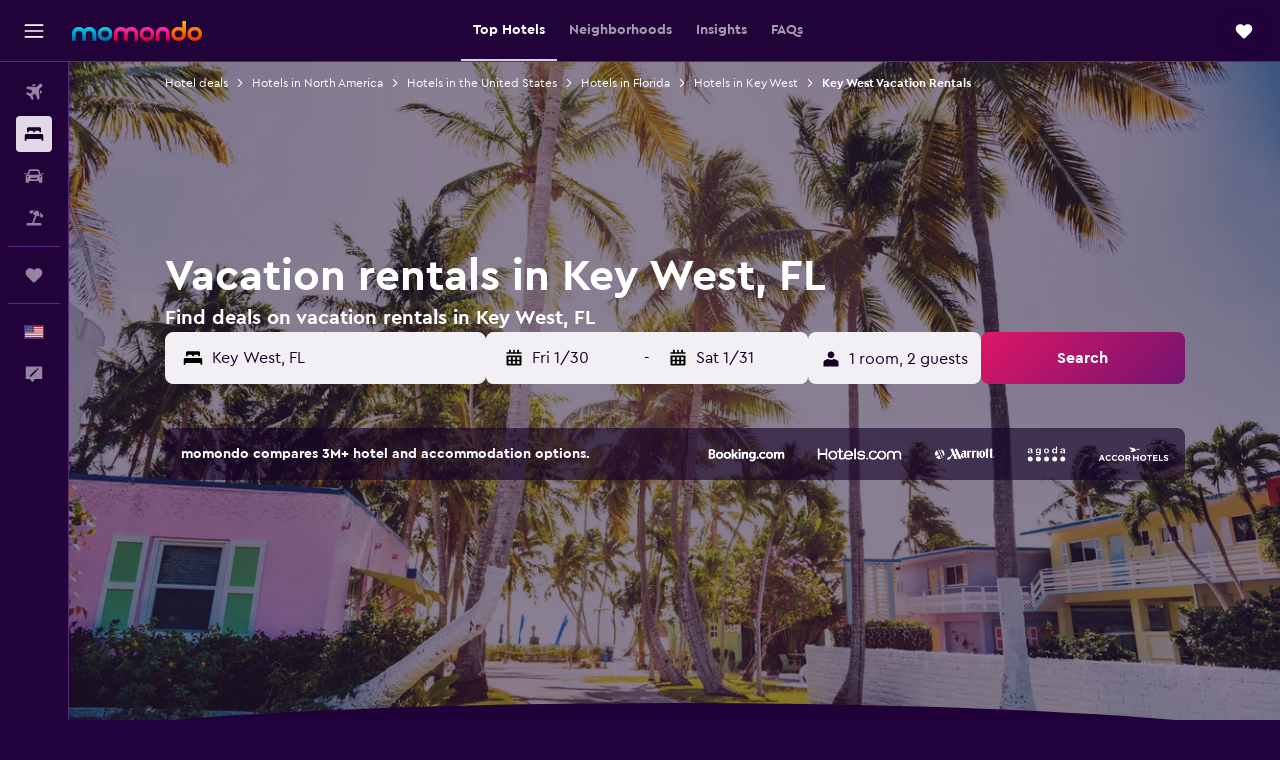

--- FILE ---
content_type: text/html;charset=UTF-8
request_url: https://www.momondo.com/hotels/key-west-vacation-rentals-9714.ksp
body_size: 96463
content:
<!DOCTYPE html>
<html lang='en-us' dir='ltr'>
<head>
<meta name="r9-version" content="R801c"/><meta name="r9-built" content="20260121.113800"/><meta name="r9-rendered" content="Thu, 22 Jan 2026 01:08:15 GMT"/><meta name="r9-build-number" content="14"/><link rel="stylesheet" href="https://content.r9cdn.net/res/combined.css?v=948ea7f5090d436fa333e8f8fe4e75e9a07d82a8&amp;cluster=4"/><link rel="stylesheet" href="https://content.r9cdn.net/res/combined.css?v=896f3a7c1f8eff9e090dd77b9b625c1391310186&amp;cluster=4"/><meta name="viewport" content="width=device-width, initial-scale=1, minimum-scale=1"/><meta name="format-detection" content="telephone=no"/><link rel="icon" href="/favicon.ico" sizes="any"/><link rel="icon" href="/icon.svg" type="image/svg+xml"/><title>Vacation Apartments &amp; Rentals in Key West from $127 / night - momondo</title><meta name="description" content="Search for and book vacation apartments and rentals in Key West, the United States with momondo - compare over 0 Key West property rentals from $127 / night."/><link rel="preconnect" href="apis.google.com"/><link rel="dns-prefetch" href="apis.google.com"/><link rel="preconnect" href="www.googletagmanager.com"/><link rel="dns-prefetch" href="www.googletagmanager.com"/><link rel="preconnect" href="www.google-analytics.com"/><link rel="dns-prefetch" href="www.google-analytics.com"/><script type="text/javascript">
var safari13PlusRegex = /Macintosh;.*?Version\/(1[3-9]|[2-9][0-9]+)(\.[0-9]+)* Safari/;
if (
window &&
window.navigator &&
window.navigator.userAgent &&
window.navigator.userAgent.indexOf('Safari') > -1 &&
window.navigator.userAgent.indexOf('Chrome') === -1 &&
safari13PlusRegex.test(window.navigator.userAgent)
) {
if (
'ontouchstart' in window &&
(!('cookieEnabled' in window.navigator) || window.navigator.cookieEnabled)
) {
if (
decodeURIComponent(document.cookie).indexOf('pmov=') < 0 &&
decodeURIComponent(document.cookie).indexOf('oo.tweb=') < 0
) {
var d = new Date();
d.setTime(d.getTime() + 90 * 24 * 60 * 60 * 1000);
document.cookie = 'pmov=tb;path=/;expires=' + d.toUTCString();
}
}
}
</script><meta name="kayak_page" content="hotel,static-city-rentals,unknown"/><meta name="seop" content="9714"/><meta name="seo-cache" content="true"/><meta name="kayak_seo_splitxp" content="seo-hotels-shared-ui-form-mm=enabled"/><script type="text/javascript">
var DynamicContextPromise = (function (handler) {
this.status = 0;
this.value = undefined;
this.thenCallbacks = [];
this.catchCallbacks = [];
this.then = function(fn) {
if (this.status === 0) {
this.thenCallbacks.push(fn);
}
if (this.status === 1) {
fn(this.value);
}
return this;
}.bind(this);
this.catch = function(fn) {
if (this.status === 0) {
this.catchCallbacks.push(fn);
}
if (this.status === 2) {
fn(this.value);
}
return this;
}.bind(this);
var resolve = function(value) {
if (this.status === 0) {
this.status = 1;
this.value = value;
this.thenCallbacks.forEach(function(fn) {
fn(value)
});
}
}.bind(this);
var reject = function(value) {
if (this.status === 0) {
this.status = 2;
this.value = value;
this.catchCallbacks.forEach(function(fn) {
fn(value)
});
}
}.bind(this);
try {
handler(resolve, reject);
} catch (err) {
reject(err);
}
return {
then: this.then,
catch: this.catch,
};
}).bind({})
var ie = (function () {
var undef,
v = 3,
div = document.createElement('div'),
all = div.getElementsByTagName('i');
while (div.innerHTML = '<!--[if gt IE ' + (++v) + ']><i></i><![endif]-->', all[0]);
return v > 4 ? v : undef;
}());
var xhr = ie <= 9 ? new XDomainRequest() : new XMLHttpRequest();
var trackingQueryParams = "";
var getOnlyValidParams = function(paramsList, reservedParamsList) {
var finalParamsList = [];
for (var i = 0; i < paramsList.length; i++) {
if (reservedParamsList.indexOf(paramsList[i].split('=')[0]) == -1) {
finalParamsList.push(paramsList[i]);
}
}
return finalParamsList;
}
var removeUnnecessaryQueryStringChars = function(paramsString) {
if (paramsString.charAt(0) === '?') {
return paramsString.substr(1);
}
return paramsString;
}
var reservedParamsList = ['vertical', 'pageId', 'subPageId', 'originalReferrer', 'seoPlacementId', 'seoLanguage', 'seoCountry', 'tags'];
var paramsString = window.location && window.location.search;
if (paramsString) {
paramsString = removeUnnecessaryQueryStringChars(paramsString);
var finalParamsList = getOnlyValidParams(paramsString.split('&'), reservedParamsList)
trackingQueryParams = finalParamsList.length > 0 ? "&" + finalParamsList.join("&") + "&seo=true" : "";
}
var trackingUrl = '/s/run/fpc/context' +
'?vertical=hotel' +
'&pageId=static-city-rentals' +
'&subPageId=unknown' +
'&originalReferrer=' + encodeURIComponent(document.referrer) +
'&seoPlacementId=' + encodeURIComponent('9714') +
'&tags=' + encodeURIComponent('') +
'&origin=' + encodeURIComponent('') +
'&destination=' + encodeURIComponent('') +
'&isSeoPage=' + encodeURIComponent('true') +
'&domain=' + encodeURIComponent(window.location.host) +
trackingQueryParams;
xhr.open('GET', trackingUrl, true);
xhr.responseType = 'json';
window.R9 = window.R9 || {};
window.R9.unhiddenElements = [];
window.R9.dynamicContextPromise = new DynamicContextPromise(function(resolve, reject) {
xhr.onload = function () {
if (xhr.readyState === xhr.DONE && xhr.status === 200) {
window.R9 = window.R9 || {};
window.R9.globals = window.R9.globals || {};
resolve(xhr.response);
if (xhr.response['formToken']) {
R9.globals.formtoken = xhr.response['formToken'];
}
if (xhr.response['jsonPlacementEnabled'] && xhr.response['jsonGlobalPlacementEnabled']) {
if (xhr.response['placement']) {
R9.globals.placement = xhr.response['placement'];
}
if (xhr.response['affiliate']) {
R9.globals.affiliate = xhr.response['affiliate'];
}
}
if (xhr.response['dsaRemovableFields']) {
var dsaRemovableParamsList = xhr.response['dsaRemovableFields'];
var query = window.location.search.slice(1) || "";
var params = query.split('&');
var needRemoveParams = false;
for (var i = 0; i < dsaRemovableParamsList.length; i++) {
if (query.indexOf(dsaRemovableParamsList[i] + '=') != -1) {
needRemoveParams = true;
break;
}
}
if (needRemoveParams) {
var path = window.location.pathname;
var finalQuery = [];
for (var i = 0; i < params.length; i++) {
if (dsaRemovableParamsList.indexOf(params[i].split('=')[0]) == -1) {
finalQuery.push(params[i]);
}
}
if (window.history.replaceState) {
window.history.replaceState({}, document.title, path + (finalQuery.length > 0 ? '?' + finalQuery.join('&') : ''));
}
}
if(xhr.response['cachedCookieConsentEnabled']) {
var unhideElement = (elementId) => {
var elementToUnhide = document.querySelector(elementId);
if (elementToUnhide) {
window.R9.unhiddenElements = window.R9.unhiddenElements || [];
window.R9.unhiddenElements.push(elementId.replace('#', ''));
elementToUnhide.removeAttribute('hidden');
elementToUnhide.dispatchEvent(new Event('initialStaticHideRemove'));
}
}
var unhideCookieConsent = () => {
if (xhr.response['showSharedIabTcfDialog']) {
unhideElement('#iab-tcf-dialog');
}
if (xhr.response['showDataTransferDisclaimerDialog']) {
unhideElement('#shared-data-transfer-disclaimer-dialog');
}
if (xhr.response['showTwoPartyConsentDialog']) {
unhideElement('#shared-two-part-consent-dialog');
}
}
if (document.readyState === "loading") {
document.addEventListener("DOMContentLoaded", unhideCookieConsent);
} else {
unhideCookieConsent();
}
}
}
} else {
reject(xhr.response);
}
};
})
xhr.send('');
</script><link rel="canonical" href="https://www.momondo.com/hotels/key-west-vacation-rentals-9714.ksp"/><link rel="alternate" hrefLang="en-AU" href="https://www.momondo.com.au/hotels/key-west-vacation-rentals-9714.ksp"/><link rel="alternate" hrefLang="pt-BR" href="https://www.momondo.com.br/hoteis/key-west-vacation-rentals-9714.ksp"/><link rel="alternate" hrefLang="fr-CA" href="https://www.fr.momondo.ca/hotel/key-west-vacation-rentals-9714.ksp"/><link rel="alternate" hrefLang="en-CA" href="https://www.momondo.ca/hotels/key-west-vacation-rentals-9714.ksp"/><link rel="alternate" hrefLang="de-CH" href="https://www.momondo.ch/hotels/key-west-vacation-rentals-9714.ksp"/><link rel="alternate" hrefLang="es-CL" href="https://www.momondo.cl/hoteles/cayo-hueso-vacation-rentals-9714.ksp"/><link rel="alternate" hrefLang="es-CO" href="https://www.momondo.com.co/hoteles/cayo-hueso-vacation-rentals-9714.ksp"/><link rel="alternate" hrefLang="de-DE" href="https://www.momondo.de/hotels/key-west-vacation-rentals-9714.ksp"/><link rel="alternate" hrefLang="da-DK" href="https://www.momondo.dk/hoteller/key-west-vacation-rentals-9714.ksp"/><link rel="alternate" hrefLang="es-ES" href="https://www.momondo.es/hoteles/cayo-hueso-vacation-rentals-9714.ksp"/><link rel="alternate" hrefLang="es-MX" href="https://www.momondo.mx/hoteles/cayo-hueso-vacation-rentals-9714.ksp"/><link rel="alternate" hrefLang="es-UY" href="https://www.es.momondo.com/hoteles/cayo-hueso-vacation-rentals-9714.ksp"/><link rel="alternate" hrefLang="es-PE" href="https://www.momondo.com.pe/hoteles/cayo-hueso-vacation-rentals-9714.ksp"/><link rel="alternate" hrefLang="fi-FI" href="https://www.momondo.fi/hotellit/key-west-vacation-rentals-9714.ksp"/><link rel="alternate" hrefLang="fr-FR" href="https://www.momondo.fr/hotel/key-west-vacation-rentals-9714.ksp"/><link rel="alternate" hrefLang="en-GB" href="https://www.momondo.co.uk/hotels/key-west-vacation-rentals-9714.ksp"/><link rel="alternate" hrefLang="en-IE" href="https://www.momondo.ie/hotels/key-west-vacation-rentals-9714.ksp"/><link rel="alternate" hrefLang="en-IN" href="https://www.momondo.in/hotels/key-west-vacation-rentals-9714.ksp"/><link rel="alternate" hrefLang="it-IT" href="https://www.momondo.it/hotel/key-west-vacation-rentals-9714.ksp"/><link rel="alternate" hrefLang="nl-NL" href="https://www.momondo.nl/hotels/key-west-vacation-rentals-9714.ksp"/><link rel="alternate" hrefLang="no-NO" href="https://www.momondo.no/hotell/key-west-vacation-rentals-9714.ksp"/><link rel="alternate" hrefLang="pl-PL" href="https://www.momondo.pl/hotele/key-west-vacation-rentals-9714.ksp"/><link rel="alternate" hrefLang="sv-SE" href="https://www.momondo.se/hotell/key-west-vacation-rentals-9714.ksp"/><link rel="alternate" hrefLang="en-US" href="https://www.momondo.com/hotels/key-west-vacation-rentals-9714.ksp"/><meta property="og:image" content="https://content.r9cdn.net/rimg/dimg/74/78/d21a2d0c-city-9714-163dfd083f5.jpg?width=1200&amp;height=630&amp;xhint=811&amp;yhint=1755&amp;crop=true"/><meta property="og:image:width" content="1200"/><meta property="og:image:height" content="630"/><meta property="og:title" content="Vacation Apartments &amp; Rentals in Key West from $127 / night - momondo"/><meta property="og:type" content="website"/><meta property="og:description" content="Search for and book vacation apartments and rentals in Key West, the United States with momondo - compare over 0 Key West property rentals from $127 / night."/><meta property="og:url" content="https://www.momondo.com/hotels/key-west-vacation-rentals-9714.ksp"/><meta property="og:site_name" content="momondo"/><meta property="fb:pages" content="148785901841216"/><meta property="twitter:title" content="Vacation Apartments &amp; Rentals in Key West from $127 / night - momondo"/><meta name="twitter:description" content="Search for and book vacation apartments and rentals in Key West, the United States with momondo - compare over 0 Key West property rentals from $127 / night."/><meta name="twitter:image:src" content="https://content.r9cdn.net/rimg/dimg/74/78/d21a2d0c-city-9714-163dfd083f5.jpg?width=440&amp;height=220&amp;xhint=811&amp;yhint=1755&amp;crop=true"/><meta name="twitter:card" content="summary_large_image"/><meta name="twitter:site" content="@momondo"/><meta name="twitter:creator" content="@momondo"/><meta name="robots" content="index,follow"/><link rel="apple-touch-icon" href="/apple-touch-icon.png"/><link rel="apple-touch-icon" sizes="60x60" href="/apple-touch-icon-60x60.png"/><link rel="apple-touch-icon" sizes="76x76" href="/apple-touch-icon-76x76.png"/><link rel="apple-touch-icon" sizes="120x120" href="/apple-touch-icon-120x120.png"/><link rel="apple-touch-icon" sizes="152x152" href="/apple-touch-icon-152x152.png"/><link rel="apple-touch-icon" sizes="167x167" href="/apple-touch-icon-167x167.png"/><link rel="apple-touch-icon" sizes="180x180" href="/apple-touch-icon-180x180.png"/><script type="application/ld+json">{"@context":"https://schema.org","@type":"Website","name":"momondo","url":"https://www.momondo.com"}</script><script type="application/ld+json">{"@context":"http://schema.org","@type":"Organization","name":"momondo","url":"https://www.momondo.com/hotels/key-west-vacation-rentals-9714.ksp","sameAs":["https://www.facebook.com/momondo","https://www.instagram.com/momondo","https://x.com/momondo"]}</script><script type="application/ld+json">[{"@context":"http://schema.org","@type":"BreadcrumbList","name":"r9-alt","itemListElement":[{"@type":"ListItem","position":"1","item":{"@id":"https://www.momondo.com/hotels","name":"Hotel deals"}},{"@type":"ListItem","position":"2","item":{"@id":"/hotels/key-west","name":"Hotels in Key West"}},{"@type":"ListItem","position":"3","item":{"@id":"/hotels/key-west-vacation-rentals-9714.ksp","name":"Key West Vacation Rentals"}}]},{"@context":"http://schema.org","@type":"BreadcrumbList","name":"r9-full","itemListElement":[{"@type":"ListItem","position":"1","item":{"@id":"https://www.momondo.com/hotels","name":"Hotel deals"}},{"@type":"ListItem","position":"2","item":{"@id":"/hotels/north-america","name":"Hotels in North America"}},{"@type":"ListItem","position":"3","item":{"@id":"/hotels/united-states","name":"Hotels in the United States"}},{"@type":"ListItem","position":"4","item":{"@id":"/hotels/florida-united-states.ksp","name":"Hotels in Florida"}},{"@type":"ListItem","position":"5","item":{"@id":"/hotels/key-west","name":"Hotels in Key West"}},{"@type":"ListItem","position":"6","item":{"@id":"/hotels/key-west-vacation-rentals-9714.ksp","name":"Key West Vacation Rentals"}}]}]</script><script type="application/ld+json">{"@context":"http://schema.org","@type":"FAQPage","mainEntity":[{"@type":"Question","name":"How long do people typically book vacation apartments for in Key West?","acceptedAnswer":{"@type":"Answer","text":"About 4 nights is the most common choice for those booking vacation apartment rentals in Key West. <a href=\"https://www.momondo.com/hotels/key-west-vacation-rentals-9714.ksp\">Find hotel deals in Key West on momondo</a>"}},{"@type":"Question","name":"How much does a vacation rental apartment in Key West cost?","acceptedAnswer":{"@type":"Answer","text":"Renting a vacation apartment in Key West will see a range in pricing typically determined by the season, location of the apartment and the number of rooms required. Recently, a typical search for apartment rentals in Key West suggests an average of $836 per night. <a href=\"https://www.momondo.com/hotels/key-west-vacation-rentals-9714.ksp\">Find hotel deals in Key West on momondo</a>"}},{"@type":"Question","name":"When is the best time to book a vacation rental in Key West?","acceptedAnswer":{"@type":"Answer","text":"August is often the cheapest month to rent a vacation apartment in Key West. Prices per night can be around 37% below average at this time. <a href=\"https://www.momondo.com/hotels/key-west-vacation-rentals-9714.ksp\">Find hotel deals in Key West on momondo</a>"}},{"@type":"Question","name":"What’s the best area of Key West to book a vacation rental in?","acceptedAnswer":{"@type":"Answer","text":"Truman Annex and Casa Marina are classic choices for vacation rentals in Key West. Recently, many users have found good rental properties in New Town too."}},{"@type":"Question","name":"How many operators does momondo search for hotels in Key West?","acceptedAnswer":{"@type":"Answer","text":"As of January 2026, there are 1,847 operators available to choose from for hotels in Key West."}},{"@type":"Question","name":"When did momondo last update prices for hotels in Key West?","acceptedAnswer":{"@type":"Answer","text":"Prices for hotels in Key West refresh daily."}}]}</script><script type="application/ld+json">{"@context":"http://schema.org","@type":"Service","broker":{"@type":"Organization","name":"momondo"},"url":"https://www.momondo.com/hotels/key-west-vacation-rentals-9714.ksp","serviceType":"Hotels in Key West","offers":{"@type":"AggregateOffer","lowPrice":"$127","priceCurrency":"USD"}}</script><script type="application/ld+json">{"@context":"https://schema.org","@type":"TouristDestination","name":"Key West"}</script><script type="application/ld+json">{"@context":"https://schema.org","@type":"ItemList","itemListOrder":"https://schema.org/ItemListOrderAscending","description":"46 best hotels in Key West","itemListElement":[{"@type":"ListItem","position":1,"url":"https://www.momondo.com/hotels/key-west/Colors-On-White.mhd661884.ksp"},{"@type":"ListItem","position":2,"url":"https://www.momondo.com/hotels/key-west/Villas-Key-West.mhd202932.ksp"},{"@type":"ListItem","position":3,"url":"https://www.momondo.com/hotels/key-west/Hyatt-Residence-Club-Key-West-Sunset-Harbor.mhd5498088.ksp"},{"@type":"ListItem","position":4,"url":"https://www.momondo.com/hotels/key-west/Rose-Lane-Villas.mhd2071762.ksp"},{"@type":"ListItem","position":5,"url":"https://www.momondo.com/hotels/key-west/Sunny-Condo-with-WiFi-Hot-Tub-Pool-Tennis.mhd5522397.ksp"},{"@type":"ListItem","position":6,"url":"https://www.momondo.com/hotels/big-pine-key/Old-Wooden-Bridge-Resort-Marina.mhd106077.ksp"},{"@type":"ListItem","position":7,"url":"https://www.momondo.com/hotels/big-pine-key/Old-Wooden-Bridge-Resort-Marina.mhd106077.ksp"}]}</script><script type="application/ld+json">{"@context":"http://schema.org","@type":"Hotel","name":"Curry House - Room 9","url":"https://www.momondo.comundefined","starRating":"0","alternateName":["Curry House - Room 9 Key West","Curry House - Room 9 Key West, Florida"],"address":{"@type":"PostalAddress","streetAddress":"","addressLocality":"Key West","postalCode":"33040","addressRegion":"Florida","addressCountry":"United States"},"priceRange":"$308","image":"/rimg/himg/51/ec/bd/expedia_group-1070413730-228988859-080080.jpg?width=200&height=200&crop=true","photo":[{"@type":"ImageObject","contentUrl":"/himg/51/ec/bd/expedia_group-1070413730-228988859-080080.jpg","description":"Curry House - Room 9"}],"aggregateRating":{"@type":"AggregateRating","bestRating":"10","ratingValue":"6.5","ratingCount":"24"},"amenityFeature":["city_view","outpool","terrace/patio","balcony","ac","coffee_machine","linens","towels","tv","free_toiletries"]}</script><script type="application/ld+json">{"@context":"http://schema.org","@type":"Hotel","name":"Honey Bun Hideaway","url":"https://www.momondo.comundefined","starRating":"0","telephone":"+1 305 294 3265","alternateName":["Honey Bun Hideaway Key West","Honey Bun Hideaway Key West, Florida"],"address":{"@type":"PostalAddress","streetAddress":"Caroline Street 537","addressLocality":"Key West","postalCode":"33040","addressRegion":"Florida","addressCountry":"United States"},"priceRange":"$497","aggregateRating":{"@type":"AggregateRating","bestRating":"10","ratingValue":"8.5","ratingCount":"14"},"amenityFeature":["outpool","wififree","terrace/patio","ac","tv","grill","inet","petsokonrequest","hairdryer","golf"]}</script><script type="application/ld+json">{"@context":"http://schema.org","@type":"Hotel","name":"Colors On White","url":"https://www.momondo.com/hotels/key-west/Colors-On-White.mhd661884.ksp","starRating":"0","alternateName":["Colors On White Key West","Colors On White Key West, Florida"],"address":{"@type":"PostalAddress","streetAddress":"","addressLocality":"Key West","postalCode":"33040","addressRegion":"Florida","addressCountry":"United States"},"priceRange":"$291","image":"/rimg/himg/cd/88/c3/expediav2-661884-a5d4e5-344535.jpg?width=200&height=200&crop=true","photo":[{"@type":"ImageObject","contentUrl":"/himg/cd/88/c3/expediav2-661884-a5d4e5-344535.jpg","description":"Colors On White"}],"aggregateRating":{"@type":"AggregateRating","bestRating":"10","ratingValue":"7.5","ratingCount":"419"},"amenityFeature":["outpool","kitchen","kitchenette","terrace/patio","outdoor_dining_area","ac","linens","towels","flat_screen_tv","tv"]}</script><script type="application/ld+json">{"@context":"http://schema.org","@type":"Hotel","name":"Fontana at Azul Mansion Key West","url":"https://www.momondo.comundefined","starRating":"0","alternateName":[],"address":{"@type":"PostalAddress","streetAddress":"","addressLocality":"Key West","postalCode":"33040","addressRegion":"Florida","addressCountry":"United States"},"priceRange":"$383","aggregateRating":{"@type":"AggregateRating","bestRating":"10","ratingValue":"9.2","ratingCount":"103"},"amenityFeature":["outpool","tennis","balcony","ac","linens","towels","flat_screen_tv","tv","inet","hairdryer"]}</script><script type="application/ld+json">{"@context":"http://schema.org","@type":"Hotel","name":"Charming cottage with private hot tub - one block to Duvall Street","url":"https://www.momondo.comundefined","starRating":"0","alternateName":["Charming cottage with private hot tub - one block to Duvall Street Key West","Charming cottage with private hot tub - one block to Duvall Street Key West, Florida"],"address":{"@type":"PostalAddress","streetAddress":"","addressLocality":"Key West","postalCode":"33040","addressRegion":"Florida","addressCountry":"United States"},"priceRange":"$675","image":"/rimg/himg/cd/3f/ef/expedia_group-3549209-13039596-190435.jpg?width=200&height=200&crop=true","photo":[{"@type":"ImageObject","contentUrl":"/himg/cd/3f/ef/expedia_group-3549209-13039596-190435.jpg","description":"Charming cottage with private hot tub - one block to Duvall Street"}],"aggregateRating":{"@type":"AggregateRating","bestRating":"10","ratingValue":"8.9","ratingCount":"60"},"amenityFeature":["ac","coffee_machine","grill","inet","hairdryer","dvd_player","ironandironingboard","first_aid_kit","fire_extinguisher"]}</script><script type="application/ld+json">{"@context":"http://schema.org","@type":"Hotel","name":"Curry House - Pool, King Bed & Balcony! Room 7","url":"https://www.momondo.comundefined","starRating":"2","telephone":"+1 305 294 3265","alternateName":["Curry House - Pool, King Bed & Balcony! Room 7 Key West","Curry House - Pool, King Bed & Balcony! Room 7 Key West, Florida"],"address":{"@type":"PostalAddress","streetAddress":"Fleming Street 806","addressLocality":"Key West","postalCode":"33040","addressRegion":"Florida","addressCountry":"United States"},"priceRange":"$320","aggregateRating":{"@type":"AggregateRating","bestRating":"10","ratingValue":"7.6","ratingCount":"18"},"amenityFeature":["outpool","wififree","terrace/patio","ac","tv","inet","hairdryer","golf","cablesat","microwave"]}</script><script type="application/ld+json">{"@context":"http://schema.org","@type":"Hotel","name":"Flor De Cana at Azul Mansion Key West","url":"https://www.momondo.comundefined","starRating":"0","alternateName":[],"address":{"@type":"PostalAddress","streetAddress":"","addressLocality":"Key West","postalCode":"33040","addressRegion":"Florida","addressCountry":"United States"},"priceRange":"$351","aggregateRating":{"@type":"AggregateRating","bestRating":"10","ratingValue":"9.6","ratingCount":"59"},"amenityFeature":["outpool","tennis","balcony","ac","linens","towels","flat_screen_tv","tv","inet","hairdryer"]}</script><script type="application/ld+json">{"@context":"http://schema.org","@type":"Hotel","name":"Curry House - Room 5","url":"https://www.momondo.comundefined","starRating":"0","telephone":"+1 305 294 3265","alternateName":["Curry House - Room 5 Key West","Curry House - Room 5 Key West, Florida"],"address":{"@type":"PostalAddress","streetAddress":"Fleming Street 806","addressLocality":"Key West","postalCode":"33040","addressRegion":"Florida","addressCountry":"United States"},"priceRange":"$325","aggregateRating":{"@type":"AggregateRating","bestRating":"10","ratingValue":"8.0","ratingCount":"15"},"amenityFeature":["outpool","wififree","terrace/patio","ac","tv","inet","hairdryer","golf","cablesat","microwave"]}</script><script type="application/ld+json">{"@context":"http://schema.org","@type":"Hotel","name":"Curry House Room 6","url":"https://www.momondo.comundefined","starRating":"0","alternateName":["Curry House Room 6 Key West","Curry House Room 6 Key West, Florida"],"address":{"@type":"PostalAddress","streetAddress":"","addressLocality":"Key West","postalCode":"33040","addressRegion":"Florida","addressCountry":"United States"},"priceRange":"$310","image":"/rimg/himg/a3/f5/a2/expedia_group-1070413725-82394526-128506.jpg?width=200&height=200&crop=true","photo":[{"@type":"ImageObject","contentUrl":"/himg/a3/f5/a2/expedia_group-1070413725-82394526-128506.jpg","description":"Curry House Room 6"}],"aggregateRating":{"@type":"AggregateRating","bestRating":"10","ratingValue":"7.9","ratingCount":"17"},"amenityFeature":["city_view","outpool","kitchen","terrace/patio","balcony","ac","coffee_machine","linens","towels","tv"]}</script><script type="application/ld+json">{"@context":"http://schema.org","@type":"Hotel","name":"Key West Villas","url":"https://www.momondo.com/hotels/key-west/Villas-Key-West.mhd202932.ksp","starRating":"0","alternateName":[],"address":{"@type":"PostalAddress","streetAddress":"","addressLocality":"Key West","postalCode":"33040","addressRegion":"Florida","addressCountry":"United States"},"priceRange":"$404","image":"/rimg/himg/bf/a5/6c/expedia_group-202932-378f88-265539.jpg?width=200&height=200&crop=true","photo":[{"@type":"ImageObject","contentUrl":"/himg/bf/a5/6c/expedia_group-202932-378f88-265539.jpg","description":"Key West Villas"}],"aggregateRating":{"@type":"AggregateRating","bestRating":"10","ratingValue":"9.7","ratingCount":"598"},"amenityFeature":["outpool","hottub","kitchen","kitchenette","tennis","terrace/patio","balcony","outdoor_dining_area","ac","coffee_machine"]}</script><script type="application/ld+json">{"@context":"http://schema.org","@type":"Hotel","name":"Jerry's Escape - Truman @ Duval Unit C","url":"https://www.momondo.comundefined","starRating":"0","alternateName":["Jerry's Escape - Truman @ Duval Unit C Key West","Jerry's Escape - Truman @ Duval Unit C Key West, Florida"],"address":{"@type":"PostalAddress","streetAddress":"","addressLocality":"Key West","postalCode":"33040","addressRegion":"Florida","addressCountry":"United States"},"priceRange":"$441","image":"/rimg/himg/57/af/bd/expedia_group-5488345-251068513-529259.jpg?width=200&height=200&crop=true","photo":[{"@type":"ImageObject","contentUrl":"/himg/57/af/bd/expedia_group-5488345-251068513-529259.jpg","description":"Jerry's Escape - Truman @ Duval Unit C"}],"aggregateRating":{"@type":"AggregateRating","bestRating":"10","ratingValue":"10.0","ratingCount":"13"},"amenityFeature":["kitchen","ac","coffee_machine","linens","towels","tv","inet","petsokonrequest","microwave","refrigerator"]}</script><script type="application/ld+json">{"@context":"http://schema.org","@type":"Hotel","name":"Key Lime Cottage","url":"https://www.momondo.comundefined","starRating":"0","telephone":"+1 305 294 3265","alternateName":["Key Lime Cottage Key West","Key Lime Cottage Key West, Florida"],"address":{"@type":"PostalAddress","streetAddress":"Caroline Street 537","addressLocality":"Key West","postalCode":"33040","addressRegion":"Florida","addressCountry":"United States"},"priceRange":"$488","aggregateRating":{"@type":"AggregateRating","bestRating":"10","ratingValue":"8.4","ratingCount":"10"},"amenityFeature":["outpool","wififree","terrace/patio","ac","tv","grill","inet","petsokonrequest","hairdryer","cablesat"]}</script><script type="application/ld+json">{"@context":"http://schema.org","@type":"Hotel","name":"Hyatt Residence Club Key West, Sunset Harbor","url":"https://www.momondo.com/hotels/key-west/Hyatt-Residence-Club-Key-West-Sunset-Harbor.mhd5498088.ksp","starRating":"0","alternateName":[],"address":{"@type":"PostalAddress","streetAddress":"","addressLocality":"Key West","postalCode":"33040","addressRegion":"Florida","addressCountry":"United States"},"priceRange":"$338","image":"/rimg/himg/7a/5f/22/ostrovok-5498088-ce1fb9-263478.jpg?width=200&height=200&crop=true","photo":[{"@type":"ImageObject","contentUrl":"/himg/86/f4/f0/ostrovok-5498088-5411ae-292802.jpg","description":"Hyatt Residence Club Key West, Sunset Harbor"}],"aggregateRating":{"@type":"AggregateRating","bestRating":"10","ratingValue":"7.5","ratingCount":"99"}}</script><script type="application/ld+json">{"@context":"http://schema.org","@type":"Hotel","name":"Curry House - Room 2","url":"https://www.momondo.comundefined","starRating":"0","alternateName":["Curry House - Room 2 Key West","Curry House - Room 2 Key West, Florida"],"address":{"@type":"PostalAddress","streetAddress":"","addressLocality":"Key West","postalCode":"33040","addressRegion":"Florida","addressCountry":"United States"},"priceRange":"$319","image":"/rimg/himg/1c/99/ce/expedia_group-1070413729-227223932-141205.jpg?width=200&height=200&crop=true","photo":[{"@type":"ImageObject","contentUrl":"/himg/1c/99/ce/expedia_group-1070413729-227223932-141205.jpg","description":"Curry House - Room 2"}],"aggregateRating":{"@type":"AggregateRating","bestRating":"10","ratingValue":"8.8","ratingCount":"12"},"amenityFeature":["city_view","outpool","kitchen","terrace/patio","balcony","ac","coffee_machine","linens","towels","tv"]}</script><script type="application/ld+json">{"@context":"http://schema.org","@type":"Hotel","name":"Rose Lane Villas","url":"https://www.momondo.com/hotels/key-west/Rose-Lane-Villas.mhd2071762.ksp","starRating":"0","alternateName":["Rose Lane Villas Key West","Rose Lane Villas Key West, Florida"],"address":{"@type":"PostalAddress","streetAddress":"","addressLocality":"Key West","postalCode":"33040","addressRegion":"Florida","addressCountry":"United States"},"priceRange":"$415","aggregateRating":{"@type":"AggregateRating","bestRating":"10","ratingValue":"8.5","ratingCount":"510"},"amenityFeature":["outpool","kitchen","terrace/patio","balcony","outdoor_dining_area","ac","coffee_machine","linens","towels","flat_screen_tv"]}</script><script type="application/ld+json">{"@context":"http://schema.org","@type":"Hotel","name":"Road s End by Brightwild Steps to Duval St","url":"https://www.momondo.comundefined","starRating":"0","alternateName":["Road s End by Brightwild Steps to Duval St Key West","Road s End by Brightwild Steps to Duval St Key West, Florida"],"address":{"@type":"PostalAddress","streetAddress":"","addressLocality":"Key West","postalCode":"33040","addressRegion":"Florida","addressCountry":"United States"},"priceRange":"$480","image":"/rimg/himg/49/12/7a/ostrovok-5525107-80df36-365427.jpg?width=200&height=200&crop=true","photo":[{"@type":"ImageObject","contentUrl":"/himg/49/12/7a/ostrovok-5525107-80df36-365427.jpg","description":"Road s End by Brightwild Steps to Duval St"}],"aggregateRating":{"@type":"AggregateRating","bestRating":"10","ratingValue":"8.1","ratingCount":"16"}}</script><script type="application/ld+json">{"@context":"http://schema.org","@type":"Hotel","name":"Sugar Pie Suite","url":"https://www.momondo.comundefined","starRating":"0","telephone":"+1 305 294 3265","alternateName":["Sugar Pie Suite Key West","Sugar Pie Suite Key West, Florida"],"address":{"@type":"PostalAddress","streetAddress":"Caroline Street 537","addressLocality":"Key West","postalCode":"33040","addressRegion":"Florida","addressCountry":"United States"},"priceRange":"$477","image":"/rimg/himg/63/1b/5f/ostrovok-8669306-2c920a-846755.jpg?width=200&height=200&crop=true","photo":[{"@type":"ImageObject","contentUrl":"/himg/63/1b/5f/ostrovok-8669306-2c920a-846755.jpg","description":"Sugar Pie Suite"}],"aggregateRating":{"@type":"AggregateRating","bestRating":"10","ratingValue":"7.9","ratingCount":"7"},"amenityFeature":["outpool","wififree","terrace/patio","ac","tv","grill","inet","petsokonrequest","hairdryer","golf"]}</script><script type="application/ld+json">{"@context":"http://schema.org","@type":"Hotel","name":"The Larks Landing by Last Key Realty","url":"https://www.momondo.comundefined","starRating":"0","alternateName":["The Larks Landing by Last Key Realty Key West","The Larks Landing by Last Key Realty Key West, Florida"],"address":{"@type":"PostalAddress","streetAddress":"","addressLocality":"Key West","postalCode":"33040","addressRegion":"Florida","addressCountry":"United States"},"priceRange":"$480","aggregateRating":{"@type":"AggregateRating","bestRating":"10","ratingValue":"9.7","ratingCount":"14"},"amenityFeature":["hottub","kitchen","tennis","ac","washing_machine","tumble_dryer","tv","grill","inet","fitnesscenter"]}</script><script type="application/ld+json">{"@context":"http://schema.org","@type":"Hotel","name":"Havana Vieja at Azul Mansion Key West","url":"https://www.momondo.comundefined","starRating":"0","alternateName":[],"address":{"@type":"PostalAddress","streetAddress":"","addressLocality":"Key West","postalCode":"33040","addressRegion":"Florida","addressCountry":"United States"},"priceRange":"$461","aggregateRating":{"@type":"AggregateRating","bestRating":"10","ratingValue":"9.3","ratingCount":"113"},"amenityFeature":["outpool","tennis","balcony","ac","linens","towels","flat_screen_tv","tv","inet","fitnesscenter"]}</script><script type="application/ld+json">{"@context":"http://schema.org","@type":"Hotel","name":"Riptides ~stylish Studio Located In A Central Location Near All The Action!","url":"https://www.momondo.comundefined","starRating":"0","alternateName":["Riptides ~stylish Studio Located In A Central Location Near All The Action! Key West","Riptides ~stylish Studio Located In A Central Location Near All The Action! Key West, Florida"],"address":{"@type":"PostalAddress","streetAddress":"","addressLocality":"Key West","postalCode":"33040","addressRegion":"Florida","addressCountry":"United States"},"priceRange":"$433","image":"/rimg/himg/93/75/c7/expedia_group-4022570-77d7cda3-952446.jpg?width=200&height=200&crop=true","photo":[{"@type":"ImageObject","contentUrl":"/himg/93/75/c7/expedia_group-4022570-77d7cda3-952446.jpg","description":"Riptides ~stylish Studio Located In A Central Location Near All The Action!"}],"aggregateRating":{"@type":"AggregateRating","bestRating":"10","ratingValue":"9.5","ratingCount":"80"},"amenityFeature":["ac","coffee_machine","books","dvd_player","ironandironingboard","dishwasher","wififree","fire_extinguisher"]}</script><script type="application/ld+json">{"@context":"http://schema.org","@type":"Hotel","name":"Key West Condo close to the Ocean. 1 mile to Smathers & 3 miles to Duval St. ","url":"https://www.momondo.comundefined","starRating":"0","alternateName":[],"address":{"@type":"PostalAddress","streetAddress":"","addressLocality":"Key West","postalCode":"33040","addressRegion":"Florida","addressCountry":"United States"},"priceRange":"$553","image":"/rimg/himg/7f/5d/8e/expedia_group-3317487-223a39-504581.jpg?width=200&height=200&crop=true","photo":[{"@type":"ImageObject","contentUrl":"/himg/7f/5d/8e/expedia_group-3317487-223a39-504581.jpg","description":"Key West Condo close to the Ocean. 1 mile to Smathers & 3 miles to Duval St. "}],"aggregateRating":{"@type":"AggregateRating","bestRating":"10","ratingValue":"9.4","ratingCount":"45"},"amenityFeature":["balcony","ac","grill","fitnesscenter","hairdryer","elevator","beach_towels","ironandironingboard","desk","dishwasher"]}</script><script type="application/ld+json">{"@context":"http://schema.org","@type":"Hotel","name":"Poolside Paradise by Brightwild Heated Pool","url":"https://www.momondo.comundefined","starRating":"0","alternateName":["Poolside Paradise by Brightwild Heated Pool Key West","Poolside Paradise by Brightwild Heated Pool Key West, Florida"],"address":{"@type":"PostalAddress","streetAddress":"","addressLocality":"Key West","postalCode":"33040","addressRegion":"Florida","addressCountry":"United States"},"priceRange":"$931","image":"/rimg/himg/51/49/a5/expedia_group-1070007187-232272369-519957.jpg?width=200&height=200&crop=true","photo":[{"@type":"ImageObject","contentUrl":"/himg/51/49/a5/expedia_group-1070007187-232272369-519957.jpg","description":"Poolside Paradise by Brightwild Heated Pool"}],"aggregateRating":{"@type":"AggregateRating","bestRating":"10","ratingValue":"7.7","ratingCount":"19"},"amenityFeature":["grill","garden","wififree","fire_extinguisher"]}</script><script type="application/ld+json">{"@context":"http://schema.org","@type":"Hotel","name":"Creme Brulee Suite","url":"https://www.momondo.comundefined","starRating":"0","telephone":"+1 305 294 3265","alternateName":["Creme Brulee Suite Key West","Creme Brulee Suite Key West, Florida"],"address":{"@type":"PostalAddress","streetAddress":"Caroline Street 537","addressLocality":"Key West","postalCode":"33040","addressRegion":"Florida","addressCountry":"United States"},"priceRange":"$502","image":"/rimg/himg/1a/15/a1/ostrovok-8669258-20a793-528366.jpg?width=200&height=200&crop=true","photo":[{"@type":"ImageObject","contentUrl":"/himg/1a/15/a1/ostrovok-8669258-20a793-528366.jpg","description":"Creme Brulee Suite"}],"aggregateRating":{"@type":"AggregateRating","bestRating":"10","ratingValue":"8.3","ratingCount":"29"},"amenityFeature":["outpool","wififree","terrace/patio","ac","tv","grill","inet","petsokonrequest","hairdryer","cablesat"]}</script><script type="application/ld+json">{"@context":"http://schema.org","@type":"Hotel","name":"Sky Loft in Key West","url":"https://www.momondo.comundefined","starRating":"0","alternateName":[],"address":{"@type":"PostalAddress","streetAddress":"","addressLocality":"Key West","postalCode":"33040","addressRegion":"Florida","addressCountry":"United States"},"priceRange":"$698","image":"/rimg/himg/e3/76/5b/expedia_group-3545100-12211756-148509.jpg?width=200&height=200&crop=true","photo":[{"@type":"ImageObject","contentUrl":"/himg/e3/76/5b/expedia_group-3545100-12211756-148509.jpg","description":"Sky Loft in Key West"}],"aggregateRating":{"@type":"AggregateRating","bestRating":"10","ratingValue":"9.4","ratingCount":"43"},"amenityFeature":["city_view","outpool","kitchen","terrace/patio","ac","washing_machine","tumble_dryer","linens","towels","tv"]}</script><script type="application/ld+json">{"@context":"http://schema.org","@type":"Hotel","name":"Sunny Condo with WiFi, Hot Tub, Pool & Tennis","url":"https://www.momondo.com/hotels/key-west/Sunny-Condo-with-WiFi-Hot-Tub-Pool-Tennis.mhd5522397.ksp","starRating":"0","alternateName":["Sunny Condo with WiFi, Hot Tub, Pool & Tennis Key West","Sunny Condo with WiFi, Hot Tub, Pool & Tennis Key West, Florida"],"address":{"@type":"PostalAddress","streetAddress":"","addressLocality":"Key West","postalCode":"33040","addressRegion":"Florida","addressCountry":"United States"},"priceRange":"$518","image":"/rimg/himg/38/c3/c8/expedia_group-5522397-238267264-784648.jpg?width=200&height=200&crop=true","photo":[{"@type":"ImageObject","contentUrl":"/himg/38/c3/c8/expedia_group-5522397-238267264-784648.jpg","description":"Sunny Condo with WiFi, Hot Tub, Pool & Tennis"}],"aggregateRating":{"@type":"AggregateRating","bestRating":"10","ratingValue":"9.1","ratingCount":"34"},"amenityFeature":["balcony","ac","coffee_machine","fitnesscenter","hairdryer","elevator","ironandironingboard","dishwasher","ice_maker","first_aid_kit"]}</script><script type="application/ld+json">{"@context":"http://schema.org","@type":"Hotel","name":"Aria At Azul Mansion Key West","url":"https://www.momondo.comundefined","starRating":"0","alternateName":[],"address":{"@type":"PostalAddress","streetAddress":"","addressLocality":"Key West","postalCode":"33040","addressRegion":"Florida","addressCountry":"United States"},"priceRange":"$408","aggregateRating":{"@type":"AggregateRating","bestRating":"10","ratingValue":"9.4","ratingCount":"92"},"amenityFeature":["outpool","kitchen","tennis","balcony","ac","linens","towels","flat_screen_tv","tv","inet"]}</script><script type="application/ld+json">{"@context":"http://schema.org","@type":"Hotel","name":"Coastline Comfort by Last Key Realty","url":"https://www.momondo.comundefined","starRating":"0","alternateName":["Coastline Comfort by Last Key Realty Key West","Coastline Comfort by Last Key Realty Key West, Florida"],"address":{"@type":"PostalAddress","streetAddress":"","addressLocality":"Key West","postalCode":"33040","addressRegion":"Florida","addressCountry":"United States"},"priceRange":"$523","aggregateRating":{"@type":"AggregateRating","bestRating":"10","ratingValue":"9.6","ratingCount":"35"},"amenityFeature":["hottub","kitchen","tennis","ac","washing_machine","tumble_dryer","tv","grill","inet","hairdryer"]}</script><script type="application/ld+json">{"@context":"http://schema.org","@type":"Hotel","name":"The Barbados -Bright Condo w Pool","url":"https://www.momondo.comundefined","starRating":"0","alternateName":["The Barbados -Bright Condo w Pool Key West","The Barbados -Bright Condo w Pool Key West, Florida"],"address":{"@type":"PostalAddress","streetAddress":"","addressLocality":"Key West","postalCode":"33040","addressRegion":"Florida","addressCountry":"United States"},"priceRange":"$731","aggregateRating":{"@type":"AggregateRating","bestRating":"10","ratingValue":"8.6","ratingCount":"78"},"amenityFeature":["outpool","hottub","kitchen","terrace/patio","ac","linens","towels","tv","grill","free_toiletries"]}</script><script type="application/ld+json">{"@context":"http://schema.org","@type":"Hotel","name":"Seashore at the Shipyard","url":"https://www.momondo.comundefined","starRating":"0","alternateName":["Seashore at the Shipyard Key West","Seashore at the Shipyard Key West, Florida"],"address":{"@type":"PostalAddress","streetAddress":"","addressLocality":"Key West","postalCode":"33040","addressRegion":"Florida","addressCountry":"United States"},"priceRange":"$218","aggregateRating":{"@type":"AggregateRating","bestRating":"10","ratingValue":"6.4","ratingCount":"17"},"amenityFeature":["outpool","kitchen","terrace/patio","balcony","ac","coffee_machine","laundryroom","washing_machine","tumble_dryer","linens"]}</script><script type="application/ld+json">{"@context":"http://schema.org","@type":"Hotel","name":"Nassau Suite Key West","url":"https://www.momondo.comundefined","starRating":"0","alternateName":[],"address":{"@type":"PostalAddress","streetAddress":"","addressLocality":"Key West","postalCode":"33040","addressRegion":"Florida","addressCountry":"United States"},"priceRange":"$508","image":"/rimg/himg/4c/c4/1a/expedia_group-5873590-26630268-069361.jpg?width=200&height=200&crop=true","photo":[{"@type":"ImageObject","contentUrl":"/himg/4c/c4/1a/expedia_group-5873590-26630268-069361.jpg","description":"Nassau Suite Key West"}],"aggregateRating":{"@type":"AggregateRating","bestRating":"10","ratingValue":"8.9","ratingCount":"80"},"amenityFeature":["kitchen","tennis","balcony","ac","coffee_machine","linens","towels","flat_screen_tv","tv","grill"]}</script><script type="application/ld+json">{"@context":"http://schema.org","@type":"Hotel","name":"Sea Breeze -Great Location!","url":"https://www.momondo.comundefined","starRating":"0","alternateName":["Sea Breeze -Great Location! Key West","Sea Breeze -Great Location! Key West, Florida"],"address":{"@type":"PostalAddress","streetAddress":"","addressLocality":"Key West","postalCode":"33040","addressRegion":"Florida","addressCountry":"United States"},"priceRange":"$682","aggregateRating":{"@type":"AggregateRating","bestRating":"10","ratingValue":"9.0","ratingCount":"55"},"amenityFeature":["city_view","kitchen","terrace/patio","ac","washing_machine","tumble_dryer","linens","towels","tv","free_toiletries"]}</script><script type="application/ld+json">{"@context":"http://schema.org","@type":"Hotel","name":"Sandpiper on the Ocean","url":"https://www.momondo.comundefined","starRating":"0","alternateName":["Sandpiper on the Ocean Key West","Sandpiper on the Ocean Key West, Florida"],"address":{"@type":"PostalAddress","streetAddress":"","addressLocality":"Key West","postalCode":"33040","addressRegion":"Florida","addressCountry":"United States"},"priceRange":"$655","image":"/rimg/himg/03/ed/39/expedia_group-5832454-267358340-284973.jpg?width=200&height=200&crop=true","photo":[{"@type":"ImageObject","contentUrl":"/himg/03/ed/39/expedia_group-5832454-267358340-284973.jpg","description":"Sandpiper on the Ocean"}],"aggregateRating":{"@type":"AggregateRating","bestRating":"10","ratingValue":"9.1","ratingCount":"51"},"amenityFeature":["outpool","hottub","sauna","kitchen","tennis","balcony","ac","coffee_machine","washing_machine","tumble_dryer"]}</script><script type="application/ld+json">{"@context":"http://schema.org","@type":"Hotel","name":"One Particular Harbor ~ Waterfront 2 Br/1 Ba W/ Hot Tub!","url":"https://www.momondo.comundefined","starRating":"0","alternateName":["One Particular Harbor ~ Waterfront 2 Br/1 Ba W/ Hot Tub! Key West","One Particular Harbor ~ Waterfront 2 Br/1 Ba W/ Hot Tub! Key West, Florida"],"address":{"@type":"PostalAddress","streetAddress":"","addressLocality":"Key West","postalCode":"33040","addressRegion":"Florida","addressCountry":"United States"},"priceRange":"$454","image":"/rimg/himg/46/64/e8/expedia_group-8673610-118263543-825153.jpg?width=200&height=200&crop=true","photo":[{"@type":"ImageObject","contentUrl":"/himg/46/64/e8/expedia_group-8673610-118263543-825153.jpg","description":"One Particular Harbor ~ Waterfront 2 Br/1 Ba W/ Hot Tub!"}],"aggregateRating":{"@type":"AggregateRating","bestRating":"10","ratingValue":"8.9","ratingCount":"41"},"amenityFeature":["balcony","ac","coffee_machine","grill","hairdryer","ironandironingboard","desk","dishwasher","dining_table","wififree"]}</script><script type="application/ld+json">{"@context":"http://schema.org","@type":"Hotel","name":"Old Wooden Bridge Resort & Marina","url":"https://www.momondo.com/hotels/big-pine-key/Old-Wooden-Bridge-Resort-Marina.mhd106077.ksp","starRating":"2","telephone":"+1 305 872 2241","alternateName":["Old Wooden Bridge Resort & Marina Big Pine Key","Old Wooden Bridge Resort & Marina Big Pine Key, Florida"],"address":{"@type":"PostalAddress","streetAddress":"1791 Bogie Drive","addressLocality":"Big Pine Key","postalCode":"33043","addressRegion":"Florida","addressCountry":"United States"},"priceRange":"$209","image":"/rimg/himg/59/8d/4d/expedia_group-106077-43394097-130927.jpg?width=200&height=200&crop=true","photo":[{"@type":"ImageObject","contentUrl":"/himg/59/8d/4d/expedia_group-106077-43394097-130927.jpg","description":"Old Wooden Bridge Resort & Marina"}],"aggregateRating":{"@type":"AggregateRating","bestRating":"10","ratingValue":"8.4","ratingCount":"160"},"amenityFeature":["water_sport_facilities__on_site_","outpool","bikes","outdoor_fireplace","wififree","tea_coffee_maker","coffee_machine","parkingfree","flat_screen_tv","tv"]}</script><script type="application/ld+json">{"@context":"http://schema.org","@type":"Hotel","name":"Sunrise Suites Antigua Suite #312","url":"https://www.momondo.comundefined","starRating":"0","alternateName":["Sunrise Suites Antigua Suite #312 Key West","Sunrise Suites Antigua Suite #312 Key West, Florida"],"address":{"@type":"PostalAddress","streetAddress":"","addressLocality":"Key West","postalCode":"33040","addressRegion":"Florida","addressCountry":"United States"},"priceRange":"$748","aggregateRating":{"@type":"AggregateRating","bestRating":"10","ratingValue":"8.8","ratingCount":"62"},"amenityFeature":["outpool","hottub","kitchen","terrace/patio","balcony","outdoor_dining_area","ac","coffee_machine","laundryroom","towels"]}</script><script type="application/ld+json">{"@context":"http://schema.org","@type":"Hotel","name":"Duval Dream Loft on Duval","url":"https://www.momondo.comundefined","starRating":"0","alternateName":["Duval Dream Loft on Duval Key West","Duval Dream Loft on Duval Key West, Florida"],"address":{"@type":"PostalAddress","streetAddress":"","addressLocality":"Key West","postalCode":"33040","addressRegion":"Florida","addressCountry":"United States"},"priceRange":"$822","image":"/rimg/himg/cf/b8/29/expedia_group-5574191-200952616-287494.jpg?width=200&height=200&crop=true","photo":[{"@type":"ImageObject","contentUrl":"/himg/cf/b8/29/expedia_group-5574191-200952616-287494.jpg","description":"Duval Dream Loft on Duval"}],"aggregateRating":{"@type":"AggregateRating","bestRating":"10","ratingValue":"8.1","ratingCount":"41"},"amenityFeature":["city_view","kitchen","terrace/patio","balcony","ac","coffee_machine","washing_machine","tumble_dryer","linens","towels"]}</script><script type="application/ld+json">{"@context":"http://schema.org","@type":"Hotel","name":"Salt Cay Suite 410","url":"https://www.momondo.comundefined","starRating":"0","alternateName":["Salt Cay Suite 410 Key West","Salt Cay Suite 410 Key West, Florida"],"address":{"@type":"PostalAddress","streetAddress":"","addressLocality":"Key West","postalCode":"33040","addressRegion":"Florida","addressCountry":"United States"},"priceRange":"$366","aggregateRating":{"@type":"AggregateRating","bestRating":"10","ratingValue":"8.7","ratingCount":"21"}}</script><script type="application/ld+json">{"@context":"http://schema.org","@type":"Hotel","name":"Island Time Gorgeous Condo Steps To The Beach","url":"https://www.momondo.comundefined","starRating":"2","telephone":"+1 305 294 3265","alternateName":["Island Time Gorgeous Condo Steps To The Beach Key West","Island Time Gorgeous Condo Steps To The Beach Key West, Florida"],"address":{"@type":"PostalAddress","streetAddress":"South Roosevelt Boulevard 1901","addressLocality":"Key West","postalCode":"33040","addressRegion":"Florida","addressCountry":"United States"},"priceRange":"$751","image":"/rimg/himg/07/bc/71/expedia_group-8324162-228231281-199232.jpg?width=200&height=200&crop=true","photo":[{"@type":"ImageObject","contentUrl":"/himg/07/bc/71/expedia_group-8324162-228231281-199232.jpg","description":"Island Time Gorgeous Condo Steps To The Beach"}],"aggregateRating":{"@type":"AggregateRating","bestRating":"10","ratingValue":"9.7","ratingCount":"7"},"amenityFeature":["wififree","grill","fire_extinguisher"]}</script><script type="application/ld+json">{"@context":"http://schema.org","@type":"Hotel","name":"New Casa Caribe by Brightwild- Two-Story Condo Rooftop Pool","url":"https://www.momondo.comundefined","starRating":"0","alternateName":["New Casa Caribe by Brightwild- Two-Story Condo Rooftop Pool Key West","New Casa Caribe by Brightwild- Two-Story Condo Rooftop Pool Key West, Florida"],"address":{"@type":"PostalAddress","streetAddress":"","addressLocality":"Key West","postalCode":"33040","addressRegion":"Florida","addressCountry":"United States"},"priceRange":"$935","image":"/rimg/himg/5c/88/27/expedia_group-9745458-94914450-466818.jpg?width=200&height=200&crop=true","photo":[{"@type":"ImageObject","contentUrl":"/himg/5c/88/27/expedia_group-9745458-94914450-466818.jpg","description":"New Casa Caribe by Brightwild- Two-Story Condo Rooftop Pool"}],"aggregateRating":{"@type":"AggregateRating","bestRating":"10","ratingValue":"8.2","ratingCount":"25"},"amenityFeature":["city_view","outpool","kitchen","terrace/patio","balcony","ac","coffee_machine","washing_machine","tumble_dryer","linens"]}</script><script type="application/ld+json">{"@context":"http://schema.org","@type":"Hotel","name":"Sunrise Suites Condo with Balcony - Shared Pool, Hot Tub, Tennis, Free Parking","url":"https://www.momondo.comundefined","starRating":"0","alternateName":["Sunrise Suites Condo with Balcony - Shared Pool, Hot Tub, Tennis, Free Parking Key West","Sunrise Suites Condo with Balcony - Shared Pool, Hot Tub, Tennis, Free Parking Key West, Florida"],"address":{"@type":"PostalAddress","streetAddress":"","addressLocality":"Key West","postalCode":"33040","addressRegion":"Florida","addressCountry":"United States"},"priceRange":"$455","image":"/rimg/himg/b8/45/34/expedia_group-1070751626-73885739-197913.jpg?width=200&height=200&crop=true","photo":[{"@type":"ImageObject","contentUrl":"/himg/b8/45/34/expedia_group-1070751626-73885739-197913.jpg","description":"Sunrise Suites Condo with Balcony - Shared Pool, Hot Tub, Tennis, Free Parking"}],"aggregateRating":{"@type":"AggregateRating","bestRating":"10","ratingValue":"9.5","ratingCount":"8"},"amenityFeature":["balcony","ac","coffee_machine","inet","fitnesscenter","hairdryer","elevator","ironandironingboard","dishwasher","ice_maker"]}</script><script type="application/ld+json">{"@context":"http://schema.org","@type":"Hotel","name":"Sunnyside Up","url":"https://www.momondo.comundefined","starRating":"0","alternateName":["Sunnyside Up Key West","Sunnyside Up Key West, Florida"],"address":{"@type":"PostalAddress","streetAddress":"United Street 1003","addressLocality":"Key West","postalCode":"33040","addressRegion":"Florida","addressCountry":"United States"},"priceRange":"$822","image":"/rimg/himg/f5/5d/2b/expedia_group-8667966-33543465-134227.jpg?width=329&height=343&crop=true","photo":[{"@type":"ImageObject","contentUrl":"/himg/f5/5d/2b/expedia_group-8667966-33543465-134227.jpg","description":"Sunnyside Up"}],"aggregateRating":{"@type":"AggregateRating","bestRating":"10","ratingValue":"9.6","ratingCount":"10"}}</script><script type="application/ld+json">{"@context":"http://schema.org","@type":"Hotel","name":"Traveler's Palm","url":"https://www.momondo.comundefined","starRating":"0","alternateName":["Traveler's Palm Key West","Traveler's Palm Key West, Florida"],"address":{"@type":"PostalAddress","streetAddress":"Whitehead Street 729","addressLocality":"Key West","postalCode":"33040","addressRegion":"Florida","addressCountry":"United States"},"priceRange":"$511","image":"/rimg/himg/d1/88/26/expedia_group-6806838-174039744-947550.jpg?width=329&height=343&crop=true","photo":[{"@type":"ImageObject","contentUrl":"/himg/d1/88/26/expedia_group-6806838-174039744-947550.jpg","description":"Traveler's Palm"}],"aggregateRating":{"@type":"AggregateRating","bestRating":"10","ratingValue":"7.7","ratingCount":"47"}}</script><script type="application/ld+json">{"@context":"http://schema.org","@type":"Hotel","name":"Cloud Suite On Duval","url":"https://www.momondo.comundefined","starRating":"0","alternateName":["Cloud Suite On Duval Key West","Cloud Suite On Duval Key West, Florida"],"address":{"@type":"PostalAddress","streetAddress":"Duval Street 718","addressLocality":"Key West","postalCode":"33040","addressRegion":"Florida","addressCountry":"United States"},"priceRange":"$980","image":"/rimg/himg/5d/de/1a/expedia_group-8684387-178210541-230384.jpg?width=329&height=343&crop=true","photo":[{"@type":"ImageObject","contentUrl":"/himg/5d/de/1a/expedia_group-8684387-178210541-230384.jpg","description":"Cloud Suite On Duval"}],"aggregateRating":{"@type":"AggregateRating","bestRating":"10","ratingValue":"9.6","ratingCount":"21"}}</script><script type="application/ld+json">{"@context":"http://schema.org","@type":"Hotel","name":"Conch Republic Studio - Key West Millionaires Row","url":"https://www.momondo.comundefined","starRating":"0","alternateName":[],"address":{"@type":"PostalAddress","streetAddress":"","addressLocality":"Key West","postalCode":"33040","addressRegion":"Florida","addressCountry":"United States"},"priceRange":"$127","image":"/rimg/himg/0a/29/e0/expedia_group-8290518-5ea0ac9a-451951.jpg?width=200&height=200&crop=true","photo":[{"@type":"ImageObject","contentUrl":"/himg/0a/29/e0/expedia_group-8290518-5ea0ac9a-451951.jpg","description":"Conch Republic Studio - Key West Millionaires Row"}],"aggregateRating":{"@type":"AggregateRating","bestRating":"10","ratingValue":"10.0","ratingCount":"5"},"amenityFeature":["ac","coffee_machine","hairdryer","ironandironingboard","dining_table","first_aid_kit","wififree","fire_extinguisher","heating"]}</script><script type="application/ld+json">{"@context":"http://schema.org","@type":"Hotel","name":"Cabin Fever ~ First Floor 1 Bedroom, 1 Bathroom With Full Kitchen And Pool!","url":"https://www.momondo.comundefined","starRating":"0","alternateName":["Cabin Fever ~ First Floor 1 Bedroom, 1 Bathroom With Full Kitchen And Pool! Key West","Cabin Fever ~ First Floor 1 Bedroom, 1 Bathroom With Full Kitchen And Pool! Key West, Florida"],"address":{"@type":"PostalAddress","streetAddress":"","addressLocality":"Key West","postalCode":"33040","addressRegion":"Florida","addressCountry":"United States"},"priceRange":"$148","image":"/rimg/himg/99/25/9e/expedia_group-6934179-49a62c-384648.jpg?width=200&height=200&crop=true","photo":[{"@type":"ImageObject","contentUrl":"/himg/99/25/9e/expedia_group-6934179-49a62c-384648.jpg","description":"Cabin Fever ~ First Floor 1 Bedroom, 1 Bathroom With Full Kitchen And Pool!"}],"aggregateRating":{"@type":"AggregateRating","bestRating":"10","ratingValue":"8.6","ratingCount":"3"},"amenityFeature":["ac","coffee_machine","hairdryer","garden","ironandironingboard","wififree","fire_extinguisher"]}</script><script type="application/ld+json">{"@context":"http://schema.org","@type":"Hotel","name":"Castaway Cove 8 by Brightwild","url":"https://www.momondo.comundefined","starRating":"0","alternateName":["Castaway Cove 8 by Brightwild Key West","Castaway Cove 8 by Brightwild Key West, Florida"],"address":{"@type":"PostalAddress","streetAddress":"","addressLocality":"Key West","postalCode":"33040","addressRegion":"Florida","addressCountry":"United States"},"priceRange":"$201","image":"/rimg/himg/b8/69/b5/expedia_group-7290743-246157914-204401.jpg?width=200&height=200&crop=true","photo":[{"@type":"ImageObject","contentUrl":"/himg/b8/69/b5/expedia_group-7290743-246157914-204401.jpg","description":"Castaway Cove 8 by Brightwild"}],"amenityFeature":["city_view","outpool","kitchen","terrace/patio","ac","coffee_machine","washing_machine","tumble_dryer","linens","towels"]}</script><script type="application/ld+json">{"@context":"http://schema.org","@type":"Hotel","name":"Low Rates.& spec. early & late book spec. & 10% wk stays & close all& beach! ","url":"https://www.momondo.comundefined","starRating":"0","alternateName":["Low Rates.& spec. early & late book spec. & 10% wk stays & close all& beach! Key West","Low Rates.& spec. early & late book spec. & 10% wk stays & close all& beach! Key West, Florida"],"address":{"@type":"PostalAddress","streetAddress":"","addressLocality":"Key West","postalCode":"33040","addressRegion":"Florida","addressCountry":"United States"},"priceRange":"$262","image":"/rimg/himg/4d/26/b7/expedia_group-5514236-daab7c-491558.jpg?width=200&height=200&crop=true","photo":[{"@type":"ImageObject","contentUrl":"/himg/4d/26/b7/expedia_group-5514236-daab7c-491558.jpg","description":"Low Rates.& spec. early & late book spec. & 10% wk stays & close all& beach! "}],"aggregateRating":{"@type":"AggregateRating","bestRating":"10","ratingValue":"9.0","ratingCount":"74"},"amenityFeature":["ac","coffee_machine","hairdryer","ironandironingboard","dining_table","dining_room","wififree","fire_extinguisher"]}</script><script type="application/ld+json">{"@context":"http://schema.org","@type":"Hotel","name":"Avail Mar 1-Coppitt Cottage - 2/2, private backyard with waterfall and hot tub","url":"https://www.momondo.comundefined","starRating":"0","alternateName":["Avail Mar 1-Coppitt Cottage - 2/2, private backyard with waterfall and hot tub Key West","Avail Mar 1-Coppitt Cottage - 2/2, private backyard with waterfall and hot tub Key West, Florida"],"address":{"@type":"PostalAddress","streetAddress":"","addressLocality":"Key West","postalCode":"33040","addressRegion":"Florida","addressCountry":"United States"},"priceRange":"$332","image":"/rimg/himg/2a/33/71/expedia_group-10409187-207249661-896450.jpg?width=200&height=200&crop=true","photo":[{"@type":"ImageObject","contentUrl":"/himg/2a/33/71/expedia_group-10409187-207249661-896450.jpg","description":"Avail Mar 1-Coppitt Cottage - 2/2, private backyard with waterfall and hot tub"}],"aggregateRating":{"@type":"AggregateRating","bestRating":"10","ratingValue":"10.0","ratingCount":"1"},"amenityFeature":["ac","hairdryer","books","ironandironingboard","blender","dishwasher","dining_table","ice_maker","heating"]}</script><script type="application/ld+json">{"@context":"http://schema.org","@type":"Hotel","name":"Pool 2 Blocks to Duval St Gated Community Shipyard Treasure by AvantStay","url":"https://www.momondo.comundefined","starRating":"0","alternateName":["Pool 2 Blocks to Duval St Gated Community Shipyard Treasure by AvantStay Key West","Pool 2 Blocks to Duval St Gated Community Shipyard Treasure by AvantStay Key West, Florida"],"address":{"@type":"PostalAddress","streetAddress":"","addressLocality":"Key West","postalCode":"33040","addressRegion":"Florida","addressCountry":"United States"},"priceRange":"$344","image":"/rimg/himg/95/32/94/expedia_group-4203612-22790638-864270.jpg?width=200&height=200&crop=true","photo":[{"@type":"ImageObject","contentUrl":"/himg/95/32/94/expedia_group-4203612-22790638-864270.jpg","description":"Pool 2 Blocks to Duval St Gated Community Shipyard Treasure by AvantStay"}],"aggregateRating":{"@type":"AggregateRating","bestRating":"10","ratingValue":"9.6","ratingCount":"17"},"amenityFeature":["outpool","kitchen","balcony","ac","coffee_machine","washing_machine","tumble_dryer","linens","towels","tv"]}</script><meta name="kayak_content_type" content="9714,standard"/>
</head>
<body class='bd-default bd-mo react react-st en_US '><div id='root'><div class="c--AO"><nav class="mZv3" aria-label="Keyboard quick links"><a href="#main">Skip to main content</a></nav><div data-testid="page-top-anchor" aria-live="polite" aria-atomic="true" tabindex="-1" style="position:absolute;width:1px;height:1px;margin:-1px;padding:0;overflow:hidden;clip-path:inset(50%);white-space:nowrap;border:0"></div><header class="mc6t mc6t-mod-sticky-always" style="height:62px;top:0px"><div class="mc6t-wrapper"><div><div class="mc6t-banner mc6t-mod-sticky-non-mobile"></div></div><div class="mc6t-main-content mc6t-mod-bordered" style="height:62px"><div class="common-layout-react-HeaderV2 V_0p V_0p-mod-branded V_0p-mod-side-nav-ux-v2"><div class="wRhj wRhj-mod-justify-start wRhj-mod-grow"><div class="mc6t-nav-button mc6t-mod-hide-empty"><div role="button" tabindex="0" class="ZGw- ZGw--mod-size-medium ZGw--mod-variant-default" aria-label="Open main navigation"><svg viewBox="0 0 200 200" width="20" height="20" xmlns="http://www.w3.org/2000/svg" role="presentation"><path d="M191.67 50H8.33V33.33h183.33V50zm0 100H8.33v16.67h183.33V150zm0-58.33H8.33v16.67h183.33V91.67z"/></svg></div></div><div class="mc6t-logo mc6t-mod-hide-empty"><div class="gPDR gPDR-mod-focus-keyboard gPDR-momondo gPDR-non-compact gPDR-main-logo-mobile gPDR-mod-reduced-size"><a class="gPDR-main-logo-link" href="/" itemProp="https://schema.org/logo" aria-label="Go to the momondo homepage"><div class="gPDR-main-logo" style="animation-duration:2000ms"><span style="transform:translate3d(0,0,0);vertical-align:middle;-webkit-font-smoothing:antialiased;-moz-osx-font-smoothing:grayscale;width:auto;height:auto" class="gPDR-logo-image"><svg width="100%" height="100%" xmlns="http://www.w3.org/2000/svg" viewBox="0 0 250 38" role="presentation" style="width:inherit;height:inherit;line-height:inherit;color:inherit"><defs><linearGradient id="logos806a-1" x2="0" y2="100%"><stop offset="0" stop-color="#00d7e5"/><stop offset="1" stop-color="#0066ae"/></linearGradient><linearGradient id="logos806b-1" x2="0" y2="100%"><stop offset="0" stop-color="#ff30ae"/><stop offset="1" stop-color="#d1003a"/></linearGradient><linearGradient id="logos806c-1" x2="0" y2="100%"><stop offset="0" stop-color="#ffba00"/><stop offset="1" stop-color="#f02e00"/></linearGradient></defs><path fill="url(#logos806a-1)" d="M23.2 15.5c2.5-2.7 6-4.4 9.9-4.4 8.7 0 13.4 6 13.4 13.4v12.8c0 .3-.3.5-.5.5h-6c-.3 0-.5-.2-.5-.5V24.5c0-4.6-3.1-5.9-6.4-5.9-3.2 0-6.4 1.3-6.4 5.9v12.8c0 .3-.3.5-.5.5h-5.9c-.3 0-.5-.2-.5-.5V24.5c0-4.6-3.1-5.9-6.4-5.9-3.2 0-6.4 1.3-6.4 5.9v12.8c0 .3-.3.5-.5.5h-6c-.3 0-.5-.2-.5-.5V24.5c0-7.4 4.7-13.4 13.3-13.4 4 0 7.5 1.7 9.9 4.4m54.3 9.1c0 7.5-5.2 13.4-14 13.4s-14-5.9-14-13.4c0-7.6 5.2-13.4 14-13.4 8.8-.1 14 5.9 14 13.4zm-6.7 0c0-3.7-2.4-6.8-7.3-6.8-5.2 0-7.3 3.1-7.3 6.8 0 3.7 2.1 6.8 7.3 6.8 5.1-.1 7.3-3.1 7.3-6.8z"/><path fill="url(#logos806b-1)" d="M103.8 15.5c2.5-2.7 6-4.4 9.9-4.4 8.7 0 13.4 6 13.4 13.4v12.8c0 .3-.3.5-.5.5h-5.9c-.3 0-.5-.2-.5-.5V24.5c0-4.6-3.1-5.9-6.4-5.9-3.2 0-6.4 1.3-6.4 5.9v12.8c0 .3-.3.5-.5.5H101c-.3 0-.5-.2-.5-.5V24.5c0-4.6-3.1-5.9-6.4-5.9-3.2 0-6.4 1.3-6.4 5.9v12.8c0 .3-.3.5-.5.5h-5.9c-.3 0-.5-.2-.5-.5V24.5c0-7.4 4.7-13.4 13.3-13.4 3.8 0 7.3 1.7 9.7 4.4m54.3 9.1c0 7.5-5.2 13.4-14 13.4s-14-5.9-14-13.4c0-7.6 5.2-13.4 14-13.4 8.7-.1 14 5.9 14 13.4zm-6.7 0c0-3.7-2.3-6.8-7.3-6.8-5.2 0-7.3 3.1-7.3 6.8 0 3.7 2.1 6.8 7.3 6.8 5.1-.1 7.3-3.1 7.3-6.8zm9.8-.1v12.8c0 .3.2.5.5.5h5.9c.3 0 .5-.2.5-.5V24.5c0-4.6 3.1-5.9 6.4-5.9 3.3 0 6.4 1.3 6.4 5.9v12.8c0 .3.2.5.5.5h5.9c.3 0 .5-.2.5-.5V24.5c0-7.4-4.5-13.4-13.4-13.4-8.7 0-13.2 6-13.2 13.4"/><path fill="url(#logos806c-1)" d="M218.4 0h-5.9c-.3 0-.5.2-.5.5v13c-1.3-1.2-4.3-2.4-7-2.4-8.8 0-14 5.9-14 13.4s5.2 13.4 14 13.4c8.7 0 14-5.2 14-14.6V.4c-.1-.2-.3-.4-.6-.4zm-13.5 31.3c-5.2 0-7.3-3-7.3-6.8 0-3.7 2.1-6.8 7.3-6.8 4.9 0 7.3 3 7.3 6.8s-2.2 6.8-7.3 6.8zM236 11.1c-8.8 0-14 5.9-14 13.4s5.2 13.4 14 13.4 14-5.9 14-13.4c0-7.4-5.3-13.4-14-13.4zm0 20.2c-5.2 0-7.3-3.1-7.3-6.8 0-3.7 2.1-6.8 7.3-6.8 4.9 0 7.3 3.1 7.3 6.8 0 3.8-2.2 6.8-7.3 6.8z"/></svg></span></div></a></div></div></div><div class="wRhj wRhj-mod-width-full-mobile wRhj-mod-justify-center wRhj-mod-allow-shrink"><div class="V_0p-search-display-wrapper"></div></div><div class="V_0p-secondary-navigation" style="margin:0;top:61px"><div class="N_ex N_ex-pres-default N_ex-mod-inline-spacing-top-none N_ex-mod-inline"><div class="N_ex-navigation-wrapper N_ex-mod-inline"><div class="N_ex-navigation-container"><div class="N_ex-navigation-items-wrapper"><div class="vHYk-button-wrapper vHYk-mod-pres-default"><div role="button" tabindex="0" class="vHYk vHYk-button" data-text="Top Hotels"><span>Top Hotels</span></div></div><div class="vHYk-button-wrapper vHYk-mod-pres-default"><div role="button" tabindex="0" class="vHYk vHYk-button" data-text="Neighborhoods"><span>Neighborhoods</span></div></div><div class="vHYk-button-wrapper vHYk-mod-pres-default"><div role="button" tabindex="0" class="vHYk vHYk-button" data-text="Insights"><span>Insights</span></div></div><div class="vHYk-button-wrapper vHYk-mod-pres-default"><div role="button" tabindex="0" class="vHYk vHYk-button" data-text="FAQs"><span>FAQs</span></div></div></div></div></div></div></div><div class="wRhj wRhj-mod-justify-end wRhj-mod-grow"><div><div class="common-layout-react-HeaderAccountWrapper theme-dark account--collapsible account--not-branded"><div class="ui-layout-header-HeaderTripsItem"><div class="trips-drawer-wrapper theme-dark"><div><div role="button" tabindex="0" class="ZGw- ZGw--mod-size-medium ZGw--mod-variant-round" aria-label="Open Trips drawer"><div class="c_EZE"><svg viewBox="0 0 200 200" width="1.25em" height="1.25em" xmlns="http://www.w3.org/2000/svg" class="" role="presentation" aria-hidden="true"><path d="M169.94 110.33l-19.75 19.75l-.92.92l-39.58 39.58c-.67.67-1.33 1.25-2 1.67c-.75.58-1.5 1.08-2.25 1.42c-.83.42-1.75.75-2.58 1c-.75.17-1.58.25-2.33.33h-1c-.75-.08-1.58-.17-2.33-.33c-.83-.25-1.75-.58-2.58-1c-.75-.33-1.5-.83-2.25-1.42c-.67-.42-1.33-1-2-1.67L50.79 131l-.92-.92l-19.75-19.75c-8.92-9-13.42-20.67-13.42-32.42s4.5-23.42 13.42-32.42c17.92-17.83 46.92-17.83 64.83 0l5.08 5.08l5.08-5.08c8.92-8.92 20.67-13.33 32.42-13.33s23.5 4.42 32.42 13.33c17.92 17.92 17.92 46.92 0 64.83z"/></svg></div></div></div></div></div></div></div></div><div class="c5ab7 c5ab7-mod-absolute c5ab7-collapsed c5ab7-mod-variant-accordion" style="top:62px"><div tabindex="-1" class="pRB0 pRB0-collapsed pRB0-mod-variant-accordion pRB0-mod-position-sticky" style="top:62px;height:calc(100vh - 62px)"><div><div class="pRB0-nav-items"><nav class="HtHs" aria-label="Search"><ul class="HtHs-nav-list"><li><a href="/" aria-label="Search for flights " class="dJtn dJtn-collapsed dJtn-mod-variant-accordion" aria-current="false"><svg viewBox="0 0 200 200" width="1.25em" height="1.25em" xmlns="http://www.w3.org/2000/svg" class="ncEv ncEv-rtl-aware dJtn-menu-item-icon" role="presentation" aria-hidden="true"><path d="M107.91 115.59l-23.6 17.77l10.49 28.28c.83 4.36-.53 8.9-3.65 12.02l-9.78 9.78l-23.54-41.34l-41.28-23.48l9.78-9.66c3.12-3.12 7.6-4.42 11.9-3.65l28.4 10.37l17.71-23.66l-11.79-11.79l-52.86-17.5l13.14-13.49c2.77-2.77 6.6-4.24 10.49-4.01l27.05 1.83l33.12 2.24l22.1 1.47l29.46-29.34c6.48-6.48 17.09-6.48 23.57 0c3.24 3.24 4.89 7.48 4.83 11.79c.06 4.3-1.59 8.54-4.83 11.78l-29.46 29.34l1.47 22.1l2.24 33.12l1.83 27.16c.29 3.83-1.12 7.6-3.83 10.31l-13.44 13.44l-17.74-53.09l-11.79-11.79zm67.76-26.52c-4.77-4.77-12.32-4.89-17.21-.35l2.24 33l14.97-14.97a12.488 12.488 0 000-17.68zm-64.81-64.82a12.488 12.488 0 00-17.68 0L78.21 39.22l33 2.24c4.54-4.89 4.42-12.43-.35-17.21z"/></svg><div class="dJtn-menu-item-title">Flights</div></a></li><li><a href="/hotels" aria-label="Search for stays " class="dJtn dJtn-active dJtn-collapsed dJtn-mod-variant-accordion" aria-current="page"><svg viewBox="0 0 200 200" width="1.25em" height="1.25em" xmlns="http://www.w3.org/2000/svg" class="ncEv dJtn-menu-item-icon" role="presentation" aria-hidden="true"><path d="M170.83 46.67v36.67h-16.67v-3.33c0-7.42-5.92-13.33-13.33-13.33h-19.17c-7.42 0-13.33 5.92-13.33 13.33v3.33H91.66v-3.33c0-7.42-5.92-13.33-13.33-13.33H59.16c-7.42 0-13.33 5.92-13.33 13.33v3.33H29.16V46.67c0-7.42 5.92-13.33 13.33-13.33h115c7.42 0 13.33 5.92 13.33 13.33zm7.5 53.33H21.67c-7.42 0-13.33 5.92-13.33 13.33v53.33h16.67v-16.67h150v16.67h16.67v-53.33c0-7.42-5.92-13.33-13.33-13.33z"/></svg><div class="dJtn-menu-item-title">Stays</div></a></li><li><a href="/car-rental" aria-label="Search for cars " class="dJtn dJtn-collapsed dJtn-mod-variant-accordion" aria-current="false"><svg viewBox="0 0 200 200" width="1.25em" height="1.25em" xmlns="http://www.w3.org/2000/svg" class="ncEv dJtn-menu-item-icon" role="presentation" aria-hidden="true"><path d="M25.03 83.33H5.7c-.83 0-1.5-.67-1.5-1.5v-11h20.83v12.5zm150 0h19.33c.83 0 1.5-.67 1.5-1.5v-11h-20.83v12.5zm8.33 17.5v65.83h-33.33v-16.67h-100v16.58l-33.33.08V100.9c0-7.33 6-13.33 13.33-13.33l2.5-.08l14.58-44.92c1.75-5.5 6.92-9.25 12.75-9.25h80.33c5.83 0 11 3.75 12.75 9.25l14.58 44.92h2.5c7.33 0 13.33 6 13.33 13.33zm-137.5 7.5c0-4.58-3.75-8.33-8.33-8.33s-8.33 3.75-8.33 8.33s3.75 8.33 8.33 8.33s8.33-3.75 8.33-8.33zm87.5 16.67c0-4.58-3.75-8.33-8.33-8.33h-50c-4.58 0-8.33 3.75-8.33 8.33s3.75 8.33 8.33 8.33h50c4.58 0 8.33-3.75 8.33-8.33zm16.67-37.5L137.86 50H62.2L50.03 87.5h100zm20.83 20.83c0-4.58-3.75-8.33-8.33-8.33s-8.33 3.75-8.33 8.33s3.75 8.33 8.33 8.33s8.33-3.75 8.33-8.33z"/></svg><div class="dJtn-menu-item-title">Car Rental</div></a></li><li><a href="/packages" aria-label="Search for packages " class="dJtn dJtn-collapsed dJtn-mod-variant-accordion" aria-current="false"><svg viewBox="0 0 200 200" width="1.25em" height="1.25em" xmlns="http://www.w3.org/2000/svg" class="ncEv dJtn-menu-item-icon" role="presentation" aria-hidden="true"><path d="M112.24 25.24L91.38 37.96c-3.4 2.04-6 5.27-7.34 8.95l-4.1 11.28l-27.41-9.98l4.36-11.98c.48-1.33.99-2.48 1.5-3.62c1.18-2.5 2.49-4.41 4-5.37c2.31-1.47 5.33-2.23 9.23-2.23l40.62.24zm49.51 124.74h-62l27.17-74.67l23.5 8.5l4.08-11.25c.75-2 .83-4.08.08-6L142.5 30.73l-6.42-5.33h-7.92l-32.5 19.75c-1.67 1-3.08 2.67-3.75 4.58l-4.17 11.33l23.5 8.5l-29.25 80.42H38.24c-7.33 0-13.25 5.92-13.25 13.25v11.75h150v-11.75c0-7.33-5.92-13.25-13.25-13.25zm29.54-75.84c-.83-2.61-2.65-5.13-5.64-7.64l-30.93-25.63l7.78 22.96c1.29 3.75 1.21 7.89-.13 11.57l-4.1 11.28l27.41 9.98l4.5-12.37c1.54-4.23 1.9-7.65 1.12-10.15z"/></svg><div class="dJtn-menu-item-title">Packages</div></a></li></ul></nav></div><div class="pRB0-line"></div><div class="pRB0-nav-items"><div><a href="#" class="eHiZ-mod-underline-none dJtn dJtn-collapsed dJtn-mod-variant-accordion" aria-label="Trips " aria-current="false"><svg viewBox="0 0 200 200" width="1.25em" height="1.25em" xmlns="http://www.w3.org/2000/svg" class="ncEv dJtn-menu-item-icon" role="presentation" aria-hidden="true"><path d="M169.94 110.33l-19.75 19.75l-.92.92l-39.58 39.58c-.67.67-1.33 1.25-2 1.67c-.75.58-1.5 1.08-2.25 1.42c-.83.42-1.75.75-2.58 1c-.75.17-1.58.25-2.33.33h-1c-.75-.08-1.58-.17-2.33-.33c-.83-.25-1.75-.58-2.58-1c-.75-.33-1.5-.83-2.25-1.42c-.67-.42-1.33-1-2-1.67L50.79 131l-.92-.92l-19.75-19.75c-8.92-9-13.42-20.67-13.42-32.42s4.5-23.42 13.42-32.42c17.92-17.83 46.92-17.83 64.83 0l5.08 5.08l5.08-5.08c8.92-8.92 20.67-13.33 32.42-13.33s23.5 4.42 32.42 13.33c17.92 17.92 17.92 46.92 0 64.83z"/></svg><div class="dJtn-menu-item-title">Trips</div></a></div></div><div class="pRB0-line"></div><div class="pRB0-nav-items"><div role="button" tabindex="0" aria-label="Select language " class="dJtn dJtn-collapsed dJtn-mod-variant-accordion"><div class="dJtn-menu-item-icon"><div class="IXOM IXOM-mod-size-xsmall"><span class="IXOM-flag-container IXOM-us IXOM-mod-bordered"><img class="DU4n DU4n-hidden" alt="United States (English)" width="18" height="12"/></span></div></div><div class="dJtn-menu-item-title">English</div></div></div></div><div class="pRB0-navigation-links"><div class="F-Tz"></div></div></div></div><div class="c1yxs-hidden"><div class="c-ulo c-ulo-mod-always-render" aria-modal="true"><div class="c-ulo-viewport"><div tabindex="-1" class="c-ulo-content" style="max-width:640px"><div class="BLL2 BLL2-mod-variant-row BLL2-mod-padding-top-small BLL2-mod-padding-bottom-base BLL2-mod-padding-x-large"><div class="BLL2-main BLL2-mod-close-variant-dismiss BLL2-mod-dialog-variant-bottom-sheet-popup"><span class="BLL2-close BLL2-mod-close-variant-dismiss BLL2-mod-close-orientation-left BLL2-mod-close-button-padding-none"><button role="button" class="Py0r Py0r-mod-full-height-width Py0r-mod-variant-solid Py0r-mod-theme-none Py0r-mod-shape-default Py0r-mod-size-xsmall Py0r-mod-outline-offset" tabindex="0" aria-disabled="false" aria-label="Close"><div class="Py0r-button-container"><div class="Py0r-button-content"><svg viewBox="0 0 200 200" width="20" height="20" xmlns="http://www.w3.org/2000/svg" role="presentation"><path d="M111.83 100l61.83 61.83l-11.83 11.83L100 111.83l-61.83 61.83l-11.83-11.83L88.17 100L26.33 38.17l11.83-11.83l61.83 61.83l61.83-61.83l11.83 11.83L111.82 100z"/></svg></div></div></button></span><div class="BLL2-content"></div></div><div class="BLL2-bottom-content"><label class="hEI8" id="country-picker-search-label" for="country-picker-search">Search for a country or language</label><div role="presentation" tabindex="-1" class="puNl puNl-mod-cursor-inherit puNl-mod-font-size-base puNl-mod-radius-base puNl-mod-corner-radius-all puNl-mod-size-base puNl-mod-spacing-default puNl-mod-state-default puNl-mod-theme-form puNl-mod-validation-state-neutral puNl-mod-validation-style-border"><input class="NhpT NhpT-mod-radius-base NhpT-mod-corner-radius-all NhpT-mod-size-base NhpT-mod-state-default NhpT-mod-theme-form NhpT-mod-validation-state-neutral NhpT-mod-validation-style-border NhpT-mod-hide-native-clear-button" type="search" tabindex="0" aria-controls="country-picker-list" id="country-picker-search" autoComplete="off" placeholder="Search for a country or language" value=""/></div></div></div><div class="Qe5W Qe5W-mod-padding-none"><div class="daOL"><ul role="listbox" tabindex="0" id="country-picker-list" class="RHsd RHsd-mod-hide-focus-outline RHsd-mod-display-flex"><li id="en-AU-Australia (English)" role="option" class="pe5z" aria-selected="false"><a aria-current="false" class="dG4A" href="https://www.momondo.com.au/hotels/key-west-vacation-rentals-9714.ksp" tabindex="-1"><div class="IXOM IXOM-mod-size-xsmall"><span class="IXOM-flag-container IXOM-au IXOM-mod-bordered"><img class="DU4n DU4n-hidden" alt="Australia (English)" width="18" height="12"/></span></div><span class="dG4A-label">Australia (English)</span></a></li><li id="fr-BE-Belgique (Français)" role="option" class="pe5z" aria-selected="false"><a aria-current="false" class="dG4A" href="https://www.fr.momondo.be/in?cc=be&amp;lc=fr" tabindex="-1"><div class="IXOM IXOM-mod-size-xsmall"><span class="IXOM-flag-container IXOM-be IXOM-mod-bordered"><img class="DU4n DU4n-hidden" alt="Belgique (Français)" width="18" height="12"/></span></div><span class="dG4A-label">Belgique (Français)</span></a></li><li id="nl-BE-België (Nederlands)" role="option" class="pe5z" aria-selected="false"><a aria-current="false" class="dG4A" href="https://www.momondo.be/in?cc=be&amp;lc=nl" tabindex="-1"><div class="IXOM IXOM-mod-size-xsmall"><span class="IXOM-flag-container IXOM-be IXOM-mod-bordered"><img class="DU4n DU4n-hidden" alt="België (Nederlands)" width="18" height="12"/></span></div><span class="dG4A-label">België (Nederlands)</span></a></li><li id="pt-BR-Brasil (Português)" role="option" class="pe5z" aria-selected="false"><a aria-current="false" class="dG4A" href="https://www.momondo.com.br/hoteis/key-west-vacation-rentals-9714.ksp" tabindex="-1"><div class="IXOM IXOM-mod-size-xsmall"><span class="IXOM-flag-container IXOM-br IXOM-mod-bordered"><img class="DU4n DU4n-hidden" alt="Brasil (Português)" width="18" height="12"/></span></div><span class="dG4A-label">Brasil (Português)</span></a></li><li id="en-CA-Canada (English)" role="option" class="pe5z" aria-selected="false"><a aria-current="false" class="dG4A" href="https://www.momondo.ca/in?cc=ca&amp;lc=en&amp;url=/hotels/key-west-vacation-rentals-9714.ksp" tabindex="-1"><div class="IXOM IXOM-mod-size-xsmall"><span class="IXOM-flag-container IXOM-ca IXOM-mod-bordered"><img class="DU4n DU4n-hidden" alt="Canada (English)" width="18" height="12"/></span></div><span class="dG4A-label">Canada (English)</span></a></li><li id="fr-CA-Canada (Français)" role="option" class="pe5z" aria-selected="false"><a aria-current="false" class="dG4A" href="https://www.fr.momondo.ca/in?cc=ca&amp;lc=fr&amp;url=/hotel/key-west-vacation-rentals-9714.ksp" tabindex="-1"><div class="IXOM IXOM-mod-size-xsmall"><span class="IXOM-flag-container IXOM-ca IXOM-mod-bordered"><img class="DU4n DU4n-hidden" alt="Canada (Français)" width="18" height="12"/></span></div><span class="dG4A-label">Canada (Français)</span></a></li><li id="cs-CZ-Česká republika (Čeština)" role="option" class="pe5z" aria-selected="false"><a aria-current="false" class="dG4A" href="https://www.momondo.cz" tabindex="-1"><div class="IXOM IXOM-mod-size-xsmall"><span class="IXOM-flag-container IXOM-cz IXOM-mod-bordered"><img class="DU4n DU4n-hidden" alt="Česká republika (Čeština)" width="18" height="12"/></span></div><span class="dG4A-label">Česká republika (Čeština)</span></a></li><li id="es-CL-Chile (Español)" role="option" class="pe5z" aria-selected="false"><a aria-current="false" class="dG4A" href="https://www.momondo.cl/hoteles/cayo-hueso-vacation-rentals-9714.ksp" tabindex="-1"><div class="IXOM IXOM-mod-size-xsmall"><span class="IXOM-flag-container IXOM-cl IXOM-mod-bordered"><img class="DU4n DU4n-hidden" alt="Chile (Español)" width="18" height="12"/></span></div><span class="dG4A-label">Chile (Español)</span></a></li><li id="es-CO-Colombia (Español)" role="option" class="pe5z" aria-selected="false"><a aria-current="false" class="dG4A" href="https://www.momondo.com.co/hoteles/cayo-hueso-vacation-rentals-9714.ksp" tabindex="-1"><div class="IXOM IXOM-mod-size-xsmall"><span class="IXOM-flag-container IXOM-co IXOM-mod-bordered"><img class="DU4n DU4n-hidden" alt="Colombia (Español)" width="18" height="12"/></span></div><span class="dG4A-label">Colombia (Español)</span></a></li><li id="da-DK-Danmark (Dansk)" role="option" class="pe5z" aria-selected="false"><a aria-current="false" class="dG4A" href="https://www.momondo.dk/hoteller/key-west-vacation-rentals-9714.ksp" tabindex="-1"><div class="IXOM IXOM-mod-size-xsmall"><span class="IXOM-flag-container IXOM-dk IXOM-mod-bordered"><img class="DU4n DU4n-hidden" alt="Danmark (Dansk)" width="18" height="12"/></span></div><span class="dG4A-label">Danmark (Dansk)</span></a></li><li id="de-DE-Deutschland (Deutsch)" role="option" class="pe5z" aria-selected="false"><a aria-current="false" class="dG4A" href="https://www.momondo.de/hotels/key-west-vacation-rentals-9714.ksp" tabindex="-1"><div class="IXOM IXOM-mod-size-xsmall"><span class="IXOM-flag-container IXOM-de IXOM-mod-bordered"><img class="DU4n DU4n-hidden" alt="Deutschland (Deutsch)" width="18" height="12"/></span></div><span class="dG4A-label">Deutschland (Deutsch)</span></a></li><li id="et-EE-Eesti (Eesti)" role="option" class="pe5z" aria-selected="false"><a aria-current="false" class="dG4A" href="https://www.momondo.ee" tabindex="-1"><div class="IXOM IXOM-mod-size-xsmall"><span class="IXOM-flag-container IXOM-ee IXOM-mod-bordered"><img class="DU4n DU4n-hidden" alt="Eesti (Eesti)" width="18" height="12"/></span></div><span class="dG4A-label">Eesti (Eesti)</span></a></li><li id="es-ES-España (Español)" role="option" class="pe5z" aria-selected="false"><a aria-current="false" class="dG4A" href="https://www.momondo.es/hoteles/cayo-hueso-vacation-rentals-9714.ksp" tabindex="-1"><div class="IXOM IXOM-mod-size-xsmall"><span class="IXOM-flag-container IXOM-es IXOM-mod-bordered"><img class="DU4n DU4n-hidden" alt="España (Español)" width="18" height="12"/></span></div><span class="dG4A-label">España (Español)</span></a></li><li id="fr-FR-France (Français)" role="option" class="pe5z" aria-selected="false"><a aria-current="false" class="dG4A" href="https://www.momondo.fr/hotel/key-west-vacation-rentals-9714.ksp" tabindex="-1"><div class="IXOM IXOM-mod-size-xsmall"><span class="IXOM-flag-container IXOM-fr IXOM-mod-bordered"><img class="DU4n DU4n-hidden" alt="France (Français)" width="18" height="12"/></span></div><span class="dG4A-label">France (Français)</span></a></li><li id="en-IN-India (English)" role="option" class="pe5z" aria-selected="false"><a aria-current="false" class="dG4A" href="https://www.momondo.in/hotels/key-west-vacation-rentals-9714.ksp" tabindex="-1"><div class="IXOM IXOM-mod-size-xsmall"><span class="IXOM-flag-container IXOM-in IXOM-mod-bordered"><img class="DU4n DU4n-hidden" alt="India (English)" width="18" height="12"/></span></div><span class="dG4A-label">India (English)</span></a></li><li id="en-IE-Ireland (English)" role="option" class="pe5z" aria-selected="false"><a aria-current="false" class="dG4A" href="https://www.momondo.ie/hotels/key-west-vacation-rentals-9714.ksp" tabindex="-1"><div class="IXOM IXOM-mod-size-xsmall"><span class="IXOM-flag-container IXOM-ie IXOM-mod-bordered"><img class="DU4n DU4n-hidden" alt="Ireland (English)" width="18" height="12"/></span></div><span class="dG4A-label">Ireland (English)</span></a></li><li id="it-IT-Italia (Italiano)" role="option" class="pe5z" aria-selected="false"><a aria-current="false" class="dG4A" href="https://www.momondo.it/hotel/key-west-vacation-rentals-9714.ksp" tabindex="-1"><div class="IXOM IXOM-mod-size-xsmall"><span class="IXOM-flag-container IXOM-it IXOM-mod-bordered"><img class="DU4n DU4n-hidden" alt="Italia (Italiano)" width="18" height="12"/></span></div><span class="dG4A-label">Italia (Italiano)</span></a></li><li id="es-MX-México (Español)" role="option" class="pe5z" aria-selected="false"><a aria-current="false" class="dG4A" href="https://www.momondo.mx/hoteles/cayo-hueso-vacation-rentals-9714.ksp" tabindex="-1"><div class="IXOM IXOM-mod-size-xsmall"><span class="IXOM-flag-container IXOM-mx IXOM-mod-bordered"><img class="DU4n DU4n-hidden" alt="México (Español)" width="18" height="12"/></span></div><span class="dG4A-label">México (Español)</span></a></li><li id="nl-NL-Nederland (Nederlands)" role="option" class="pe5z" aria-selected="false"><a aria-current="false" class="dG4A" href="https://www.momondo.nl/hotels/key-west-vacation-rentals-9714.ksp" tabindex="-1"><div class="IXOM IXOM-mod-size-xsmall"><span class="IXOM-flag-container IXOM-nl IXOM-mod-bordered"><img class="DU4n DU4n-hidden" alt="Nederland (Nederlands)" width="18" height="12"/></span></div><span class="dG4A-label">Nederland (Nederlands)</span></a></li><li id="no-NO-Norge (Norsk)" role="option" class="pe5z" aria-selected="false"><a aria-current="false" class="dG4A" href="https://www.momondo.no/hotell/key-west-vacation-rentals-9714.ksp" tabindex="-1"><div class="IXOM IXOM-mod-size-xsmall"><span class="IXOM-flag-container IXOM-no IXOM-mod-bordered"><img class="DU4n DU4n-hidden" alt="Norge (Norsk)" width="18" height="12"/></span></div><span class="dG4A-label">Norge (Norsk)</span></a></li><li id="de-AT-Österreich (Deutsch)" role="option" class="pe5z" aria-selected="false"><a aria-current="false" class="dG4A" href="https://www.momondo.at" tabindex="-1"><div class="IXOM IXOM-mod-size-xsmall"><span class="IXOM-flag-container IXOM-at IXOM-mod-bordered"><img class="DU4n DU4n-hidden" alt="Österreich (Deutsch)" width="18" height="12"/></span></div><span class="dG4A-label">Österreich (Deutsch)</span></a></li><li id="es-PE-Perú (Español)" role="option" class="pe5z" aria-selected="false"><a aria-current="false" class="dG4A" href="https://www.momondo.com.pe/hoteles/cayo-hueso-vacation-rentals-9714.ksp" tabindex="-1"><div class="IXOM IXOM-mod-size-xsmall"><span class="IXOM-flag-container IXOM-pe IXOM-mod-bordered"><img class="DU4n DU4n-hidden" alt="Perú (Español)" width="18" height="12"/></span></div><span class="dG4A-label">Perú (Español)</span></a></li><li id="pl-PL-Polska (Polski)" role="option" class="pe5z" aria-selected="false"><a aria-current="false" class="dG4A" href="https://www.momondo.pl/hotele/key-west-vacation-rentals-9714.ksp" tabindex="-1"><div class="IXOM IXOM-mod-size-xsmall"><span class="IXOM-flag-container IXOM-pl IXOM-mod-bordered"><img class="DU4n DU4n-hidden" alt="Polska (Polski)" width="18" height="12"/></span></div><span class="dG4A-label">Polska (Polski)</span></a></li><li id="pt-PT-Portugal (Português)" role="option" class="pe5z" aria-selected="false"><a aria-current="false" class="dG4A" href="https://www.momondo.pt" tabindex="-1"><div class="IXOM IXOM-mod-size-xsmall"><span class="IXOM-flag-container IXOM-pt IXOM-mod-bordered"><img class="DU4n DU4n-hidden" alt="Portugal (Português)" width="18" height="12"/></span></div><span class="dG4A-label">Portugal (Português)</span></a></li><li id="ro-RO-România (Română)" role="option" class="pe5z" aria-selected="false"><a aria-current="false" class="dG4A" href="https://www.momondo.ro" tabindex="-1"><div class="IXOM IXOM-mod-size-xsmall"><span class="IXOM-flag-container IXOM-ro IXOM-mod-bordered"><img class="DU4n DU4n-hidden" alt="România (Română)" width="18" height="12"/></span></div><span class="dG4A-label">România (Română)</span></a></li><li id="fr-CH-Suisse (Français)" role="option" class="pe5z" aria-selected="false"><a aria-current="false" class="dG4A" href="https://www.fr.momondo.ch/in?cc=ch&amp;lc=fr&amp;url=/hotels/key-west-vacation-rentals-9714.ksp" tabindex="-1"><div class="IXOM IXOM-mod-size-xsmall"><span class="IXOM-flag-container IXOM-ch IXOM-mod-bordered"><img class="DU4n DU4n-hidden" alt="Suisse (Français)" width="18" height="12"/></span></div><span class="dG4A-label">Suisse (Français)</span></a></li><li id="de-CH-Schweiz (Deutsch)" role="option" class="pe5z" aria-selected="false"><a aria-current="false" class="dG4A" href="https://www.momondo.ch/in?cc=ch&amp;lc=de&amp;url=/hotels/key-west-vacation-rentals-9714.ksp" tabindex="-1"><div class="IXOM IXOM-mod-size-xsmall"><span class="IXOM-flag-container IXOM-ch IXOM-mod-bordered"><img class="DU4n DU4n-hidden" alt="Schweiz (Deutsch)" width="18" height="12"/></span></div><span class="dG4A-label">Schweiz (Deutsch)</span></a></li><li id="it-CH-Svizzera (Italiano)" role="option" class="pe5z" aria-selected="false"><a aria-current="false" class="dG4A" href="https://www.it.momondo.ch/in?cc=ch&amp;lc=it&amp;url=/hotels/key-west-vacation-rentals-9714.ksp" tabindex="-1"><div class="IXOM IXOM-mod-size-xsmall"><span class="IXOM-flag-container IXOM-ch IXOM-mod-bordered"><img class="DU4n DU4n-hidden" alt="Svizzera (Italiano)" width="18" height="12"/></span></div><span class="dG4A-label">Svizzera (Italiano)</span></a></li><li id="en-ZA-South Africa (English)" role="option" class="pe5z" aria-selected="false"><a aria-current="false" class="dG4A" href="https://www.momondo.co.za" tabindex="-1"><div class="IXOM IXOM-mod-size-xsmall"><span class="IXOM-flag-container IXOM-za IXOM-mod-bordered"><img class="DU4n DU4n-hidden" alt="South Africa (English)" width="18" height="12"/></span></div><span class="dG4A-label">South Africa (English)</span></a></li><li id="fi-FI-Suomi (Suomi)" role="option" class="pe5z" aria-selected="false"><a aria-current="false" class="dG4A" href="https://www.momondo.fi/hotellit/key-west-vacation-rentals-9714.ksp" tabindex="-1"><div class="IXOM IXOM-mod-size-xsmall"><span class="IXOM-flag-container IXOM-fi IXOM-mod-bordered"><img class="DU4n DU4n-hidden" alt="Suomi (Suomi)" width="18" height="12"/></span></div><span class="dG4A-label">Suomi (Suomi)</span></a></li><li id="sv-SE-Sverige (Svenska)" role="option" class="pe5z" aria-selected="false"><a aria-current="false" class="dG4A" href="https://www.momondo.se/hotell/key-west-vacation-rentals-9714.ksp" tabindex="-1"><div class="IXOM IXOM-mod-size-xsmall"><span class="IXOM-flag-container IXOM-se IXOM-mod-bordered"><img class="DU4n DU4n-hidden" alt="Sverige (Svenska)" width="18" height="12"/></span></div><span class="dG4A-label">Sverige (Svenska)</span></a></li><li id="tr-TR-Türkiye (Türkçe)" role="option" class="pe5z" aria-selected="false"><a aria-current="false" class="dG4A" href="https://www.momondo.com.tr" tabindex="-1"><div class="IXOM IXOM-mod-size-xsmall"><span class="IXOM-flag-container IXOM-tr IXOM-mod-bordered"><img class="DU4n DU4n-hidden" alt="Türkiye (Türkçe)" width="18" height="12"/></span></div><span class="dG4A-label">Türkiye (Türkçe)</span></a></li><li id="en-GB-United Kingdom (English)" role="option" class="pe5z" aria-selected="false"><a aria-current="false" class="dG4A" href="https://www.momondo.co.uk/hotels/key-west-vacation-rentals-9714.ksp" tabindex="-1"><div class="IXOM IXOM-mod-size-xsmall"><span class="IXOM-flag-container IXOM-gb IXOM-mod-bordered"><img class="DU4n DU4n-hidden" alt="United Kingdom (English)" width="18" height="12"/></span></div><span class="dG4A-label">United Kingdom (English)</span></a></li><li id="en-US-United States (English)" role="option" class="pe5z pe5z-mod-selected" aria-selected="true"><a aria-current="true" class="dG4A dG4A-mod-selected" href="https://www.momondo.com/in?cc=us&amp;lc=en&amp;url=/hotels/key-west-vacation-rentals-9714.ksp" tabindex="-1"><div class="IXOM IXOM-mod-size-xsmall"><span class="IXOM-flag-container IXOM-us IXOM-mod-bordered"><img class="DU4n DU4n-hidden" alt="United States (English)" width="18" height="12"/></span></div><span class="dG4A-label">United States (English)</span></a></li><li id="es-UY-Estados Unidos (Español)" role="option" class="pe5z" aria-selected="false"><a aria-current="false" class="dG4A" href="https://www.es.momondo.com/in?cc=uy&amp;lc=es&amp;url=/hotels/key-west-vacation-rentals-9714.ksp" tabindex="-1"><div class="IXOM IXOM-mod-size-xsmall"><span class="IXOM-flag-container IXOM-us IXOM-mod-bordered"><img class="DU4n DU4n-hidden" alt="Estados Unidos (Español)" width="18" height="12"/></span></div><span class="dG4A-label">Estados Unidos (Español)</span></a></li><li id="es-UY-Uruguay (Español)" role="option" class="pe5z" aria-selected="false"><a aria-current="false" class="dG4A" href="https://www.es.momondo.com/hoteles/cayo-hueso-vacation-rentals-9714.ksp" tabindex="-1"><div class="IXOM IXOM-mod-size-xsmall"><span class="IXOM-flag-container IXOM-uy IXOM-mod-bordered"><img class="DU4n DU4n-hidden" alt="Uruguay (Español)" width="18" height="12"/></span></div><span class="dG4A-label">Uruguay (Español)</span></a></li><li id="uk-UA-Україна (Українська)" role="option" class="pe5z" aria-selected="false"><a aria-current="false" class="dG4A" href="https://www.momondo.ua/in?cc=ua&amp;lc=uk" tabindex="-1"><div class="IXOM IXOM-mod-size-xsmall"><span class="IXOM-flag-container IXOM-ua IXOM-mod-bordered"><img class="DU4n DU4n-hidden" alt="Україна (Українська)" width="18" height="12"/></span></div><span class="dG4A-label">Україна (Українська)</span></a></li><li id="ru-UA-Украина (Русский)" role="option" class="pe5z" aria-selected="false"><a aria-current="false" class="dG4A" href="https://www.ru.momondo.ua/in?cc=ua&amp;lc=ru" tabindex="-1"><div class="IXOM IXOM-mod-size-xsmall"><span class="IXOM-flag-container IXOM-ua IXOM-mod-bordered"><img class="DU4n DU4n-hidden" alt="Украина (Русский)" width="18" height="12"/></span></div><span class="dG4A-label">Украина (Русский)</span></a></li></ul></div></div></div></div></div></div><div class="V_0p-loader"></div></div></div></div></header><div class="c--AO-main c--AO-new-nav-breakpoints" id="main" style="margin:0"><div class="BqJN BqJN-full-height-mobile"><div class="BqJN-image-container"><picture><source srcSet="[data-uri]" media="(max-width: 639px)"/><source srcSet="https://content.r9cdn.net/rimg/dimg/74/78/d21a2d0c-city-9714-163dfd083f5.jpg?width=360&amp;height=203&amp;xhint=811&amp;yhint=1755&amp;crop=true&amp;outputtype=webp 360w,https://content.r9cdn.net/rimg/dimg/74/78/d21a2d0c-city-9714-163dfd083f5.jpg?width=640&amp;height=360&amp;xhint=811&amp;yhint=1755&amp;crop=true&amp;outputtype=webp 640w,https://content.r9cdn.net/rimg/dimg/74/78/d21a2d0c-city-9714-163dfd083f5.jpg?width=768&amp;height=432&amp;xhint=811&amp;yhint=1755&amp;crop=true&amp;outputtype=webp 768w,https://content.r9cdn.net/rimg/dimg/74/78/d21a2d0c-city-9714-163dfd083f5.jpg?width=960&amp;height=540&amp;xhint=811&amp;yhint=1755&amp;crop=true&amp;outputtype=webp 960w,https://content.r9cdn.net/rimg/dimg/74/78/d21a2d0c-city-9714-163dfd083f5.jpg?width=1024&amp;height=576&amp;xhint=811&amp;yhint=1755&amp;crop=true&amp;outputtype=webp 1024w,https://content.r9cdn.net/rimg/dimg/74/78/d21a2d0c-city-9714-163dfd083f5.jpg?width=1280&amp;height=720&amp;xhint=811&amp;yhint=1755&amp;crop=true&amp;outputtype=webp 1280w,https://content.r9cdn.net/rimg/dimg/74/78/d21a2d0c-city-9714-163dfd083f5.jpg?width=1440&amp;height=810&amp;xhint=811&amp;yhint=1755&amp;crop=true&amp;outputtype=webp 1440w,https://content.r9cdn.net/rimg/dimg/74/78/d21a2d0c-city-9714-163dfd083f5.jpg?width=2160&amp;height=1215&amp;xhint=811&amp;yhint=1755&amp;crop=true&amp;outputtype=webp 2160w" sizes="100vw" type="image/webp"/><img class="BqJN-image" srcSet="https://content.r9cdn.net/rimg/dimg/74/78/d21a2d0c-city-9714-163dfd083f5.jpg?width=360&amp;height=203&amp;xhint=811&amp;yhint=1755&amp;crop=true 360w,https://content.r9cdn.net/rimg/dimg/74/78/d21a2d0c-city-9714-163dfd083f5.jpg?width=640&amp;height=360&amp;xhint=811&amp;yhint=1755&amp;crop=true 640w,https://content.r9cdn.net/rimg/dimg/74/78/d21a2d0c-city-9714-163dfd083f5.jpg?width=768&amp;height=432&amp;xhint=811&amp;yhint=1755&amp;crop=true 768w,https://content.r9cdn.net/rimg/dimg/74/78/d21a2d0c-city-9714-163dfd083f5.jpg?width=960&amp;height=540&amp;xhint=811&amp;yhint=1755&amp;crop=true 960w,https://content.r9cdn.net/rimg/dimg/74/78/d21a2d0c-city-9714-163dfd083f5.jpg?width=1024&amp;height=576&amp;xhint=811&amp;yhint=1755&amp;crop=true 1024w,https://content.r9cdn.net/rimg/dimg/74/78/d21a2d0c-city-9714-163dfd083f5.jpg?width=1280&amp;height=720&amp;xhint=811&amp;yhint=1755&amp;crop=true 1280w,https://content.r9cdn.net/rimg/dimg/74/78/d21a2d0c-city-9714-163dfd083f5.jpg?width=1440&amp;height=810&amp;xhint=811&amp;yhint=1755&amp;crop=true 1440w,https://content.r9cdn.net/rimg/dimg/74/78/d21a2d0c-city-9714-163dfd083f5.jpg?width=2160&amp;height=1215&amp;xhint=811&amp;yhint=1755&amp;crop=true 2160w" sizes="100vw" src="https://content.r9cdn.net/rimg/dimg/74/78/d21a2d0c-city-9714-163dfd083f5.jpg?width=1366&amp;height=768&amp;xhint=811&amp;yhint=1755&amp;crop=true" role="presentation" alt="Hotels in Key West" loading="eager"/></picture></div><div class="BqJN-color-overlay"><div class="kml-layout edges-m mobile-edges c31EJ"><nav aria-label="Breadcrumb" class="qLKa-mod-desktop qLKa-mod-paddings-small"><ol class="qLKa-list"><li class="qLKa-list-item"><a class="qLKa-item qLKa-mod-theme-default qLKa-mod-size-small qLKa-mod-color-app-content" href="https://www.momondo.com/hotels">Hotel deals</a><svg viewBox="0 0 200 200" width="12" height="12" xmlns="http://www.w3.org/2000/svg" class="qLKa-separator qLKa-mod-theme-default" role="presentation"><path d="M75 32.5l57.95 58.09c5.19 5.2 5.19 13.62 0 18.82L75 167.5l-11.83-11.83L118.84 100L63.17 44.33L75 32.5z"/></svg></li><li class="qLKa-list-item"><a class="qLKa-item qLKa-mod-theme-default qLKa-mod-size-small qLKa-mod-color-app-content" href="/hotels/north-america">Hotels in North America</a><svg viewBox="0 0 200 200" width="12" height="12" xmlns="http://www.w3.org/2000/svg" class="qLKa-separator qLKa-mod-theme-default" role="presentation"><path d="M75 32.5l57.95 58.09c5.19 5.2 5.19 13.62 0 18.82L75 167.5l-11.83-11.83L118.84 100L63.17 44.33L75 32.5z"/></svg></li><li class="qLKa-list-item"><a class="qLKa-item qLKa-mod-theme-default qLKa-mod-size-small qLKa-mod-color-app-content" href="/hotels/united-states">Hotels in the United States</a><svg viewBox="0 0 200 200" width="12" height="12" xmlns="http://www.w3.org/2000/svg" class="qLKa-separator qLKa-mod-theme-default" role="presentation"><path d="M75 32.5l57.95 58.09c5.19 5.2 5.19 13.62 0 18.82L75 167.5l-11.83-11.83L118.84 100L63.17 44.33L75 32.5z"/></svg></li><li class="qLKa-list-item"><a class="qLKa-item qLKa-mod-theme-default qLKa-mod-size-small qLKa-mod-color-app-content" href="/hotels/florida-united-states.ksp">Hotels in Florida</a><svg viewBox="0 0 200 200" width="12" height="12" xmlns="http://www.w3.org/2000/svg" class="qLKa-separator qLKa-mod-theme-default" role="presentation"><path d="M75 32.5l57.95 58.09c5.19 5.2 5.19 13.62 0 18.82L75 167.5l-11.83-11.83L118.84 100L63.17 44.33L75 32.5z"/></svg></li><li class="qLKa-list-item"><a class="qLKa-item qLKa-mod-theme-default qLKa-mod-size-small qLKa-mod-color-app-content" href="/hotels/key-west">Hotels in Key West</a><svg viewBox="0 0 200 200" width="12" height="12" xmlns="http://www.w3.org/2000/svg" class="qLKa-separator qLKa-mod-theme-default" role="presentation"><path d="M75 32.5l57.95 58.09c5.19 5.2 5.19 13.62 0 18.82L75 167.5l-11.83-11.83L118.84 100L63.17 44.33L75 32.5z"/></svg></li><li class="qLKa-list-item"><span class="qLKa-current-item qLKa-mod-size-small qLKa-mod-theme-default qLKa-mod-bold" aria-current="page">Key West Vacation Rentals</span></li></ol></nav><div><div class="BqJN-spacer"></div><div class="BqJN-header-wrapper"><div class="xQjA xQjA-header"><div class="k6F4-header-container k6F4-mod-title-container-spacing-none k6F4-mod-center-title-on-mobile"><h1 class="k6F4-header k6F4-mod-title-size-xlarge k6F4-mod-title-sub-text-size-undefined k6F4-mod-title-color-app-content k6F4-mod-title-spacing-none k6F4-mod-text-align-center-mobile k6F4-mod-font-weight-default">Vacation rentals in Key West, FL</h1></div><h2 class="mfj4-mod-sub-title-size-medium mfj4-mod-spacing-none mfj4-mod-sub-title-color-app-content mfj4-mod-text-align-center-mobile mfj4-mod-sub-title-font-weight-default">Find deals on vacation rentals in Key West, FL</h2></div></div><div><div class="J_T2"><div class="J_T2-header"></div><div class="J_T2-row J_T2-mod-collapse-l J_T2-mod-spacing-y-xxsmall J_T2-mod-spacing-x-xxsmall"><div class="J_T2-field-group J_T2-mod-collapse-l J_T2-mod-spacing-y-xxsmall J_T2-mod-spacing-x-xxsmall J_T2-mod-grow"><div class="c4Nju"><div class="VzQg VzQg-mod-border-radius-medium c4Nju-block c4Nju-mod-size-large"></div></div></div><div class="J_T2-field-group J_T2-mod-collapse-l J_T2-mod-spacing-y-xxsmall J_T2-mod-spacing-x-xxsmall J_T2-mod-grow"><div class="c4Nju"><div class="VzQg VzQg-mod-border-radius-medium c4Nju-block c4Nju-mod-size-large"></div></div></div><div class="J_T2-field-group J_T2-mod-collapse-l J_T2-mod-spacing-y-xxsmall J_T2-mod-spacing-x-xxsmall"><div class="c4Nju"><div class="VzQg VzQg-mod-border-radius-medium c4Nju-block c4Nju-mod-size-large"></div></div></div><div class="J_T2-field-group J_T2-mod-collapse-l J_T2-mod-spacing-y-xxsmall J_T2-mod-spacing-x-xxsmall J_T2-mod-no-min-width c5jSg-mod-wide"><button class="RxNS RxNS-mod-stretch RxNS-mod-animation-search RxNS-mod-variant-solid RxNS-mod-theme-progress RxNS-mod-shape-default RxNS-mod-spacing-base RxNS-mod-size-xlarge" tabindex="0" aria-disabled="false" role="button" type="submit" aria-label="Search"><div class="RxNS-button-container"><div class="RxNS-button-content"><div class="a7Uc"><div class="a7Uc-infix"><span class="A_8a-title">Search</span></div></div></div></div></button></div></div><div class="J_T2-row J_T2-mod-collapse-l J_T2-mod-spacing-y-none J_T2-mod-spacing-x-xxsmall"><div class="J_T2-field-group J_T2-mod-collapse-l J_T2-mod-spacing-y-xxsmall J_T2-mod-spacing-x-xxsmall J_T2-mod-grow"><div class="N8pr N8pr-mod-margin-top-base"><div class="N8pr-title-placeholder"></div><div class="N8pr-items-placeholder"><div class="N8pr-cmp2-item-placeholder"></div></div></div></div></div></div></div><div class="DTjl DTjl-mod-presentation-default"><p class="DTjl-text">momondo compares 3M+ hotel and accommodation options.</p><div class="DTjl-logos-container"><img class="ATNn ATNn-hidden DTjl-logo" alt="Booking.com"/><img class="ATNn ATNn-hidden DTjl-logo" alt="Hotels.com"/><img class="ATNn ATNn-hidden DTjl-logo" alt="Marriott"/><img class="ATNn ATNn-hidden DTjl-logo" alt="Agoda"/><img class="ATNn ATNn-hidden DTjl-logo" alt="AccorHotels.com"/></div></div></div></div></div></div><div class="kml-layout edges-m mobile-edges c31EJ"><span id="" class="gZxZ-section-scroll-position" style="top:-150px"></span><section class="gZxZ gZxZ-mod-spacing-xxxxlarge"><div class="gZxZ-content gZxZ-content-standard gZxZ-mod-content-no-margin"><div class="c9lmK-container"><div class="l6Lz l6Lz-mod-spacing-base l6Lz-mod-border-radius-none l6Lz-mod-position-relative l6Lz-mod-color-default" style="height:100%;--shimmerAnimationDelay:0ms;--shimmerAngle:90deg;--shimmerDuration:2s"></div></div></div><hr class="xdhk xdhk-pres-dash" aria-hidden="true"/></section></div><div role="region" aria-label="Top Hotels" tabindex="-1"><span id="navbar-item-top-rentals" class="vlX0-section-scroll-position" style="top:-100px"></span><div class="kml-layout edges-m mobile-edges c31EJ"><span id="" class="gZxZ-section-scroll-position" style="top:-150px"></span><section class="gZxZ gZxZ-mod-spacing-xxxxlarge"><div class="gZxZ-header"><h2 class="gZxZ-title gZxZ-mod-align-centered gZxZ-mod-header-size-standard">Top rentals in Key West</h2></div><h5 class="gZxZ-subtitle gZxZ-mod-align-centered gZxZ-mod-header-size-standard">Find the perfect vacation rental for your stay in Key West</h5><div class="gZxZ-content gZxZ-content-standard"><div class="Ss7N"><div class="z--z"><div class="z--z-title">Price</div><div class="z--z-graph-container"><div><div class="z--z-graph"><div class="z--z-graph-bar" style="height:26px"></div><div class="z--z-graph-bar" style="height:8.666666666666666px"></div><div class="z--z-graph-bar" style="height:8.666666666666666px"></div><div class="z--z-graph-bar" style="height:13px"></div><div class="z--z-graph-bar" style="height:17.333333333333332px"></div><div class="z--z-graph-bar" style="height:8.666666666666666px"></div><div class="z--z-graph-bar" style="height:0"></div><div class="z--z-graph-bar" style="height:0"></div><div class="z--z-graph-bar" style="height:0"></div><div class="z--z-graph-bar" style="height:4.333333333333333px"></div></div></div><div class="z--z-slider-container"><div class="ui-filters-RangeSlider"><div class="ui-filters-RangeSlider__Header"><div class="ui-filters-RangeSlider__ActiveRange" style="left:0%;width:100%"></div></div><div role="slider" tabindex="0" class="ui-filters-RangeSlider__Handle" style="z-index:1;left:0%" aria-label="Minimum price" aria-valuenow="291" aria-valuemin="291" aria-valuemax="675" aria-valuetext="$291"></div><div role="slider" tabindex="0" class="ui-filters-RangeSlider__Handle" style="z-index:1;left:100%" aria-label="Maximum price" aria-valuenow="675" aria-valuemin="291" aria-valuemax="675" aria-valuetext="$675"></div></div><div class="z--z-range-container"><div class="z--z-range-text z--z-left-range">$291</div><div class="z--z-range-text z--z-right-range">$675</div></div></div></div></div><div class="c-LJ8"><div class="c-LJ8-title">Review Score</div><div class="c-LJ8-scores-container"><div role="menuitemcheckbox" tabindex="0" aria-disabled="false" class="c-LJ8-score-item-container" aria-label="0+" aria-checked="true" aria-current="true"><div class="c-LJ8-overlay c-LJ8-active"><div class="c-LJ8-label">0+</div><div class="c-LJ8-icon"></div></div></div><div role="menuitemcheckbox" tabindex="0" aria-disabled="false" class="c-LJ8-score-item-container" aria-label="6+" aria-checked="false" aria-current="false"><div class="c-LJ8-overlay"><div class="c-LJ8-label">6+</div><div class="c-LJ8-icon"></div></div></div><div role="menuitemcheckbox" tabindex="0" aria-disabled="false" class="c-LJ8-score-item-container" aria-label="7+" aria-checked="false" aria-current="false"><div class="c-LJ8-overlay"><div class="c-LJ8-label">7+</div><div class="c-LJ8-icon"></div></div></div><div role="menuitemcheckbox" tabindex="0" aria-disabled="false" class="c-LJ8-score-item-container" aria-label="8+" aria-checked="false" aria-current="false"><div class="c-LJ8-overlay"><div class="c-LJ8-label">8+</div><div class="c-LJ8-icon"></div></div></div><div role="menuitemcheckbox" tabindex="0" aria-disabled="false" class="c-LJ8-score-item-container" aria-label="9+" aria-checked="false" aria-current="false"><div class="c-LJ8-overlay"><div class="c-LJ8-label">9+</div><div class="c-LJ8-icon"></div></div></div></div></div></div><div><div class="l6Lz l6Lz-mod-spacing-none l6Lz-mod-border-radius-none l6Lz-mod-position-relative l6Lz-mod-color-default" style="height:475px;--shimmerAnimationDelay:0ms;--shimmerAngle:90deg;--shimmerDuration:2s"></div></div></div><hr class="xdhk xdhk-pres-dash" aria-hidden="true"/></section></div></div><div role="region" aria-label="Neighborhoods" tabindex="-1"><span id="navbar-item-neighborhoods" class="vlX0-section-scroll-position" style="top:-100px"></span><div class="kml-layout edges-m mobile-edges c31EJ"><span id="" class="gZxZ-section-scroll-position" style="top:-150px"></span><section class="gZxZ gZxZ-mod-spacing-xxxxlarge"><div class="gZxZ-header"><h2 class="gZxZ-title gZxZ-mod-align-centered gZxZ-mod-header-size-standard">Vacation rentals in popular neighborhoods in Key West</h2></div><h5 class="gZxZ-subtitle gZxZ-mod-align-centered gZxZ-mod-header-size-standard">Below are the most popular neighborhoods in Key West to stay in, as well as some of the best vacation rentals in each area</h5><div class="gZxZ-content gZxZ-content-standard"><div class="OsE5-carousel-container"><div class="OsE5-carousel-header"><h5 class="OsE5-location-name">Truman Annex</h5><a href="#" class="JCQa JCQa-pres-size-large JCQa-pres-weight-bold JCQa-pres-theme-action JCQa-pres-alignment-default JCQa-mod-underline-hover">Search rentals in Truman Annex</a></div><div class="M3KI M3KI-mod-stop-normal M3KI-mod-radius-none M3KI-mod-snap-enabled AP2R-var-spacing-small sO5V"><div class="M3KI-slide" data-testid="data-test-slide data-test-slide-inactive"><div class="suv3 suv3-pres-search"><div class="suv3-image-container"><img class="ATNn ATNn-hidden suv3-image" alt="11 Cottage Close To Duval St Photo" width="130" height="130"/></div><div class="suv3-info-container"><div><span class="AQWr-mod-margin-left-xxsmall"><div class="z6uD z6uD-mod-theme-positive z6uD-mod-variant-outline z6uD-mod-layout-inline z6uD-mod-text-align-center z6uD-mod-size-small z6uD-mod-padding-x-xsmall z6uD-mod-bold-text z6uD-mod-nowrap">Best value</div></span></div><div class="suv3-name-container" data-full-name="11 Cottage Close To Duval St"><p class="suv3-name">11 Cottage Close To Duval St</p></div><p class="suv3-address">Key West, FL, United States</p><div class="suv3-rating-container"><span class="vuoC vuoC-mod-theme-inverted suv3-score suv3-mod-margin-left">9.0</span></div><span class="suv3-separator"></span><div class=""><div><span class="suv3-price">$177</span></div><div class="suv3-deal-button-wrapper"><a class="RxNS RxNS-mod-stretch RxNS-mod-variant-solid RxNS-mod-theme-progress RxNS-mod-shape-default RxNS-mod-spacing-base RxNS-mod-size-small" tabindex="0" aria-disabled="false" href="#" role="link"><div class="RxNS-button-container"><div class="RxNS-button-content">View Deal</div></div></a></div></div></div></div></div><div class="M3KI-slide" data-testid="data-test-slide data-test-slide-inactive"><div class="suv3 suv3-pres-search"><div class="suv3-image-container"><img class="ATNn ATNn-hidden suv3-image" alt="Hyatt Residence Club Key West, Sunset Harbor Photo" width="130" height="130"/></div><div class="suv3-info-container"><div><span class="AQWr-mod-margin-left-xxsmall"><div class="z6uD z6uD-mod-theme-positive z6uD-mod-variant-outline z6uD-mod-layout-inline z6uD-mod-text-align-center z6uD-mod-size-small z6uD-mod-padding-x-xsmall z6uD-mod-bold-text z6uD-mod-nowrap">#1 Most popular</div></span></div><a href="/hotels/key-west/Hyatt-Residence-Club-Key-West-Sunset-Harbor.mhd5498088.ksp" class="JCQa JCQa-pres-size-regular JCQa-pres-weight-bold JCQa-pres-theme-action JCQa-pres-alignment-default JCQa-mod-underline-hover"><div class="suv3-name-container" data-full-name="Hyatt Residence Club Key West, Sunset Harbor"><p class="suv3-name">Hyatt Residence Club Key West, Sunset Harbor</p></div></a><p class="suv3-address">Key West, FL, United States</p><div class="suv3-rating-container"><span class="vuoC vuoC-mod-theme-inverted suv3-score suv3-mod-margin-left">7.5</span></div><span class="suv3-separator"></span><div class=""><div><span class="suv3-price">$338</span></div><div class="suv3-deal-button-wrapper"><a class="RxNS RxNS-mod-stretch RxNS-mod-variant-solid RxNS-mod-theme-progress RxNS-mod-shape-default RxNS-mod-spacing-base RxNS-mod-size-small" tabindex="0" aria-disabled="false" href="#" role="link"><div class="RxNS-button-container"><div class="RxNS-button-content">View Deal</div></div></a></div></div></div></div></div><div class="M3KI-slide" data-testid="data-test-slide data-test-slide-inactive"><div class="suv3 suv3-pres-search"><div class="suv3-image-container"><div class="c2IA4-empty-image"><svg viewBox="0 0 200 200" width="1.25em" height="1.25em" xmlns="http://www.w3.org/2000/svg" role="presentation"><path d="M100 83.33c-13.75 0-25 11.25-25 25c0 .25 0 .42.08.67l25.58-25.58c-.25-.08-.42-.08-.67-.08zm0 0c-13.75 0-25 11.25-25 25c0 .25 0 .42.08.67l25.58-25.58c-.25-.08-.42-.08-.67-.08zm0 0c-13.75 0-25 11.25-25 25c0 .25 0 .42.08.67l25.58-25.58c-.25-.08-.42-.08-.67-.08zM133.33 50v-3.33c0-7.33-6-13.33-13.33-13.33H80c-7.33 0-13.33 6-13.33 13.33V50H8.33v95c0 8.33 4.67 15.5 11.5 19.17L61 123c-1.75-4.58-2.67-9.5-2.67-14.67c0-23 18.67-41.67 41.67-41.67c5.17 0 10.08.92 14.67 2.67L134 50h-.67zm62.75-15l-11.75-11.75l-67.08 67.08L82 125.58l-11.83 11.83l-48.58 46.67l11.75 11.75l31.08-29.17H170c12 0 21.67-9.67 21.67-21.67V50h-10.58l15-15zM100 150c-5.58 0-10.92-1.08-15.83-3.08l13.75-13.75c.67.17 1.33.17 2.08.17c13.75 0 25-11.25 25-25c0-.75 0-1.42-.17-2.08l13.75-13.75c2 4.92 3.08 10.25 3.08 15.83c0 23-18.67 41.67-41.67 41.67zm66.67-66.67c-4.58 0-8.33-3.75-8.33-8.33c0-1 .17-1.92.5-2.75l5.08-5.08c.83-.33 1.75-.5 2.75-.5c4.58 0 8.33 3.75 8.33 8.33s-3.75 8.33-8.33 8.33z"/></svg></div></div><div class="suv3-info-container"><div><span class="AQWr-mod-margin-left-xxsmall"><div class="z6uD z6uD-mod-theme-positive z6uD-mod-variant-outline z6uD-mod-layout-inline z6uD-mod-text-align-center z6uD-mod-size-small z6uD-mod-padding-x-xsmall z6uD-mod-bold-text z6uD-mod-nowrap">#2 Most popular</div></span></div><div class="suv3-name-container" data-full-name="Seashore at the Shipyard"><p class="suv3-name">Seashore at the Shipyard</p></div><p class="suv3-address">Key West, FL, United States</p><div class="suv3-rating-container"><span class="vuoC vuoC-mod-theme-inverted suv3-score suv3-mod-margin-left">6.4</span></div><span class="suv3-separator"></span><div class=""><div><span class="suv3-price">$218</span></div><div class="suv3-deal-button-wrapper"><a class="RxNS RxNS-mod-stretch RxNS-mod-variant-solid RxNS-mod-theme-progress RxNS-mod-shape-default RxNS-mod-spacing-base RxNS-mod-size-small" tabindex="0" aria-disabled="false" href="#" role="link"><div class="RxNS-button-container"><div class="RxNS-button-content">View Deal</div></div></a></div></div></div></div></div><div class="M3KI-slide" data-testid="data-test-slide data-test-slide-inactive"><div class="suv3 suv3-pres-search"><div class="suv3-image-container"><img class="ATNn ATNn-hidden suv3-image" alt="Truman Annex Best Location in Town Photo" width="130" height="130"/></div><div class="suv3-info-container"><div><span class="AQWr-mod-margin-left-xxsmall"><div class="z6uD z6uD-mod-theme-positive z6uD-mod-variant-outline z6uD-mod-layout-inline z6uD-mod-text-align-center z6uD-mod-size-small z6uD-mod-padding-x-xsmall z6uD-mod-bold-text z6uD-mod-nowrap">#3 Most popular</div></span></div><div class="suv3-name-container" data-full-name="Truman Annex Best Location in Town"><p class="suv3-name">Truman Annex Best Location in Town</p></div><p class="suv3-address">Key West, FL, United States</p><div class="suv3-rating-container"><span class="vuoC vuoC-mod-theme-inverted suv3-score suv3-mod-margin-left">9.6</span></div><span class="suv3-separator"></span><div class=""><div><span class="suv3-price">$573</span></div><div class="suv3-deal-button-wrapper"><a class="RxNS RxNS-mod-stretch RxNS-mod-variant-solid RxNS-mod-theme-progress RxNS-mod-shape-default RxNS-mod-spacing-base RxNS-mod-size-small" tabindex="0" aria-disabled="false" href="#" role="link"><div class="RxNS-button-container"><div class="RxNS-button-content">View Deal</div></div></a></div></div></div></div></div><div class="M3KI-slide" data-testid="data-test-slide data-test-slide-inactive"><div class="suv3 suv3-pres-search"><div class="suv3-image-container"><img class="ATNn ATNn-hidden suv3-image" alt="Bahama Gardens - Main House Photo" width="130" height="130"/></div><div class="suv3-info-container"><div><span class="AQWr-mod-margin-left-xxsmall"><div class="z6uD z6uD-mod-theme-positive z6uD-mod-variant-outline z6uD-mod-layout-inline z6uD-mod-text-align-center z6uD-mod-size-small z6uD-mod-padding-x-xsmall z6uD-mod-bold-text z6uD-mod-nowrap">#4 Most popular</div></span></div><div class="suv3-name-container" data-full-name="Bahama Gardens - Main House"><p class="suv3-name">Bahama Gardens - Main House</p></div><p class="suv3-address">Key West, FL, United States</p><div class="suv3-rating-container"><span class="vuoC vuoC-mod-theme-inverted suv3-score suv3-mod-margin-left">9.3</span></div><span class="suv3-separator"></span><div class=""><div><span class="suv3-price">$2,188</span></div><div class="suv3-deal-button-wrapper"><a class="RxNS RxNS-mod-stretch RxNS-mod-variant-solid RxNS-mod-theme-progress RxNS-mod-shape-default RxNS-mod-spacing-base RxNS-mod-size-small" tabindex="0" aria-disabled="false" href="#" role="link"><div class="RxNS-button-container"><div class="RxNS-button-content">View Deal</div></div></a></div></div></div></div></div></div></div><div class="OsE5-carousel-container"><div class="OsE5-carousel-header"><h5 class="OsE5-location-name">Casa Marina</h5><a href="#" class="JCQa JCQa-pres-size-large JCQa-pres-weight-bold JCQa-pres-theme-action JCQa-pres-alignment-default JCQa-mod-underline-hover">Search rentals in Casa Marina</a></div><div class="M3KI M3KI-mod-stop-normal M3KI-mod-radius-none M3KI-mod-snap-enabled AP2R-var-spacing-small sO5V"><div class="M3KI-slide" data-testid="data-test-slide data-test-slide-inactive"><div class="suv3 suv3-pres-search"><div class="suv3-image-container"><img class="ATNn ATNn-hidden suv3-image" alt="Elegant Key West Tree House - Walking Distance to Beach and Duval Photo" width="130" height="130"/></div><div class="suv3-info-container"><div><span class="AQWr-mod-margin-left-xxsmall"><div class="z6uD z6uD-mod-theme-positive z6uD-mod-variant-outline z6uD-mod-layout-inline z6uD-mod-text-align-center z6uD-mod-size-small z6uD-mod-padding-x-xsmall z6uD-mod-bold-text z6uD-mod-nowrap">Best value</div></span></div><div class="suv3-name-container" data-full-name="Elegant Key West Tree House - Walking Distance to Beach and Duval"><p class="suv3-name">Elegant Key West Tree House - Walking Distance to Beach and Duval</p></div><p class="suv3-address">Key West, FL, United States</p><div class="suv3-rating-container"><span class="vuoC vuoC-mod-theme-inverted suv3-score suv3-mod-margin-left">10.0</span></div><span class="suv3-separator"></span><div class=""><div><span class="suv3-price">$201</span></div><div class="suv3-deal-button-wrapper"><a class="RxNS RxNS-mod-stretch RxNS-mod-variant-solid RxNS-mod-theme-progress RxNS-mod-shape-default RxNS-mod-spacing-base RxNS-mod-size-small" tabindex="0" aria-disabled="false" href="#" role="link"><div class="RxNS-button-container"><div class="RxNS-button-content">View Deal</div></div></a></div></div></div></div></div><div class="M3KI-slide" data-testid="data-test-slide data-test-slide-inactive"><div class="suv3 suv3-pres-search"><div class="suv3-image-container"><img class="ATNn ATNn-hidden suv3-image" alt="Key West-Coconut Beach Resort - Avail 11/14/26 to 11/21/26 Photo" width="130" height="130"/></div><div class="suv3-info-container"><div><span class="AQWr-mod-margin-left-xxsmall"><div class="z6uD z6uD-mod-theme-positive z6uD-mod-variant-outline z6uD-mod-layout-inline z6uD-mod-text-align-center z6uD-mod-size-small z6uD-mod-padding-x-xsmall z6uD-mod-bold-text z6uD-mod-nowrap">#1 Most popular</div></span></div><div class="suv3-name-container" data-full-name="Key West-Coconut Beach Resort - Avail 11/14/26 to 11/21/26"><p class="suv3-name">Key West-Coconut Beach Resort - Avail 11/14/26 to 11/21/26</p></div><p class="suv3-address">Key West, FL, United States</p><div class="suv3-rating-container"></div><span class="suv3-separator"></span><div class=""><div><span class="suv3-price">$252</span></div><div class="suv3-deal-button-wrapper"><a class="RxNS RxNS-mod-stretch RxNS-mod-variant-solid RxNS-mod-theme-progress RxNS-mod-shape-default RxNS-mod-spacing-base RxNS-mod-size-small" tabindex="0" aria-disabled="false" href="#" role="link"><div class="RxNS-button-container"><div class="RxNS-button-content">View Deal</div></div></a></div></div></div></div></div><div class="M3KI-slide" data-testid="data-test-slide data-test-slide-inactive"><div class="suv3 suv3-pres-search"><div class="suv3-image-container"><div class="c2IA4-empty-image"><svg viewBox="0 0 200 200" width="1.25em" height="1.25em" xmlns="http://www.w3.org/2000/svg" role="presentation"><path d="M100 83.33c-13.75 0-25 11.25-25 25c0 .25 0 .42.08.67l25.58-25.58c-.25-.08-.42-.08-.67-.08zm0 0c-13.75 0-25 11.25-25 25c0 .25 0 .42.08.67l25.58-25.58c-.25-.08-.42-.08-.67-.08zm0 0c-13.75 0-25 11.25-25 25c0 .25 0 .42.08.67l25.58-25.58c-.25-.08-.42-.08-.67-.08zM133.33 50v-3.33c0-7.33-6-13.33-13.33-13.33H80c-7.33 0-13.33 6-13.33 13.33V50H8.33v95c0 8.33 4.67 15.5 11.5 19.17L61 123c-1.75-4.58-2.67-9.5-2.67-14.67c0-23 18.67-41.67 41.67-41.67c5.17 0 10.08.92 14.67 2.67L134 50h-.67zm62.75-15l-11.75-11.75l-67.08 67.08L82 125.58l-11.83 11.83l-48.58 46.67l11.75 11.75l31.08-29.17H170c12 0 21.67-9.67 21.67-21.67V50h-10.58l15-15zM100 150c-5.58 0-10.92-1.08-15.83-3.08l13.75-13.75c.67.17 1.33.17 2.08.17c13.75 0 25-11.25 25-25c0-.75 0-1.42-.17-2.08l13.75-13.75c2 4.92 3.08 10.25 3.08 15.83c0 23-18.67 41.67-41.67 41.67zm66.67-66.67c-4.58 0-8.33-3.75-8.33-8.33c0-1 .17-1.92.5-2.75l5.08-5.08c.83-.33 1.75-.5 2.75-.5c4.58 0 8.33 3.75 8.33 8.33s-3.75 8.33-8.33 8.33z"/></svg></div></div><div class="suv3-info-container"><div><span class="AQWr-mod-margin-left-xxsmall"><div class="z6uD z6uD-mod-theme-positive z6uD-mod-variant-outline z6uD-mod-layout-inline z6uD-mod-text-align-center z6uD-mod-size-small z6uD-mod-padding-x-xsmall z6uD-mod-bold-text z6uD-mod-nowrap">#2 Most popular</div></span></div><div class="suv3-name-container" data-full-name="Key West Beach Studio"><p class="suv3-name">Key West Beach Studio</p></div><p class="suv3-address">Key West, FL, United States</p><div class="suv3-rating-container"><span class="vuoC vuoC-mod-theme-inverted suv3-score suv3-mod-margin-left">9.6</span></div><span class="suv3-separator"></span><div class=""><div><span class="suv3-price">$477</span></div><div class="suv3-deal-button-wrapper"><a class="RxNS RxNS-mod-stretch RxNS-mod-variant-solid RxNS-mod-theme-progress RxNS-mod-shape-default RxNS-mod-spacing-base RxNS-mod-size-small" tabindex="0" aria-disabled="false" href="#" role="link"><div class="RxNS-button-container"><div class="RxNS-button-content">View Deal</div></div></a></div></div></div></div></div><div class="M3KI-slide" data-testid="data-test-slide data-test-slide-inactive"><div class="suv3 suv3-pres-search"><div class="suv3-image-container"><div class="c2IA4-empty-image"><svg viewBox="0 0 200 200" width="1.25em" height="1.25em" xmlns="http://www.w3.org/2000/svg" role="presentation"><path d="M100 83.33c-13.75 0-25 11.25-25 25c0 .25 0 .42.08.67l25.58-25.58c-.25-.08-.42-.08-.67-.08zm0 0c-13.75 0-25 11.25-25 25c0 .25 0 .42.08.67l25.58-25.58c-.25-.08-.42-.08-.67-.08zm0 0c-13.75 0-25 11.25-25 25c0 .25 0 .42.08.67l25.58-25.58c-.25-.08-.42-.08-.67-.08zM133.33 50v-3.33c0-7.33-6-13.33-13.33-13.33H80c-7.33 0-13.33 6-13.33 13.33V50H8.33v95c0 8.33 4.67 15.5 11.5 19.17L61 123c-1.75-4.58-2.67-9.5-2.67-14.67c0-23 18.67-41.67 41.67-41.67c5.17 0 10.08.92 14.67 2.67L134 50h-.67zm62.75-15l-11.75-11.75l-67.08 67.08L82 125.58l-11.83 11.83l-48.58 46.67l11.75 11.75l31.08-29.17H170c12 0 21.67-9.67 21.67-21.67V50h-10.58l15-15zM100 150c-5.58 0-10.92-1.08-15.83-3.08l13.75-13.75c.67.17 1.33.17 2.08.17c13.75 0 25-11.25 25-25c0-.75 0-1.42-.17-2.08l13.75-13.75c2 4.92 3.08 10.25 3.08 15.83c0 23-18.67 41.67-41.67 41.67zm66.67-66.67c-4.58 0-8.33-3.75-8.33-8.33c0-1 .17-1.92.5-2.75l5.08-5.08c.83-.33 1.75-.5 2.75-.5c4.58 0 8.33 3.75 8.33 8.33s-3.75 8.33-8.33 8.33z"/></svg></div></div><div class="suv3-info-container"><div><span class="AQWr-mod-margin-left-xxsmall"><div class="z6uD z6uD-mod-theme-positive z6uD-mod-variant-outline z6uD-mod-layout-inline z6uD-mod-text-align-center z6uD-mod-size-small z6uD-mod-padding-x-xsmall z6uD-mod-bold-text z6uD-mod-nowrap">#3 Most popular</div></span></div><div class="suv3-name-container" data-full-name="Tropical Village"><p class="suv3-name">Tropical Village</p></div><p class="suv3-address">Key West, FL, United States</p><div class="suv3-rating-container"><span class="vuoC vuoC-mod-theme-inverted suv3-score suv3-mod-margin-left">7.9</span></div><span class="suv3-separator"></span><div class=""><div><span class="suv3-price">$471</span></div><div class="suv3-deal-button-wrapper"><a class="RxNS RxNS-mod-stretch RxNS-mod-variant-solid RxNS-mod-theme-progress RxNS-mod-shape-default RxNS-mod-spacing-base RxNS-mod-size-small" tabindex="0" aria-disabled="false" href="#" role="link"><div class="RxNS-button-container"><div class="RxNS-button-content">View Deal</div></div></a></div></div></div></div></div><div class="M3KI-slide" data-testid="data-test-slide data-test-slide-inactive"><div class="suv3 suv3-pres-search"><div class="suv3-image-container"><div class="c2IA4-empty-image"><svg viewBox="0 0 200 200" width="1.25em" height="1.25em" xmlns="http://www.w3.org/2000/svg" role="presentation"><path d="M100 83.33c-13.75 0-25 11.25-25 25c0 .25 0 .42.08.67l25.58-25.58c-.25-.08-.42-.08-.67-.08zm0 0c-13.75 0-25 11.25-25 25c0 .25 0 .42.08.67l25.58-25.58c-.25-.08-.42-.08-.67-.08zm0 0c-13.75 0-25 11.25-25 25c0 .25 0 .42.08.67l25.58-25.58c-.25-.08-.42-.08-.67-.08zM133.33 50v-3.33c0-7.33-6-13.33-13.33-13.33H80c-7.33 0-13.33 6-13.33 13.33V50H8.33v95c0 8.33 4.67 15.5 11.5 19.17L61 123c-1.75-4.58-2.67-9.5-2.67-14.67c0-23 18.67-41.67 41.67-41.67c5.17 0 10.08.92 14.67 2.67L134 50h-.67zm62.75-15l-11.75-11.75l-67.08 67.08L82 125.58l-11.83 11.83l-48.58 46.67l11.75 11.75l31.08-29.17H170c12 0 21.67-9.67 21.67-21.67V50h-10.58l15-15zM100 150c-5.58 0-10.92-1.08-15.83-3.08l13.75-13.75c.67.17 1.33.17 2.08.17c13.75 0 25-11.25 25-25c0-.75 0-1.42-.17-2.08l13.75-13.75c2 4.92 3.08 10.25 3.08 15.83c0 23-18.67 41.67-41.67 41.67zm66.67-66.67c-4.58 0-8.33-3.75-8.33-8.33c0-1 .17-1.92.5-2.75l5.08-5.08c.83-.33 1.75-.5 2.75-.5c4.58 0 8.33 3.75 8.33 8.33s-3.75 8.33-8.33 8.33z"/></svg></div></div><div class="suv3-info-container"><div><span class="AQWr-mod-margin-left-xxsmall"><div class="z6uD z6uD-mod-theme-positive z6uD-mod-variant-outline z6uD-mod-layout-inline z6uD-mod-text-align-center z6uD-mod-size-small z6uD-mod-padding-x-xsmall z6uD-mod-bold-text z6uD-mod-nowrap">#4 Most popular</div></span></div><div class="suv3-name-container" data-full-name="Poolside Paradise Tropical Village"><p class="suv3-name">Poolside Paradise Tropical Village</p></div><p class="suv3-address">Key West, FL, United States</p><div class="suv3-rating-container"><span class="vuoC vuoC-mod-theme-inverted suv3-score suv3-mod-margin-left">9.3</span></div><span class="suv3-separator"></span><div class=""><div><span class="suv3-price">$440</span></div><div class="suv3-deal-button-wrapper"><a class="RxNS RxNS-mod-stretch RxNS-mod-variant-solid RxNS-mod-theme-progress RxNS-mod-shape-default RxNS-mod-spacing-base RxNS-mod-size-small" tabindex="0" aria-disabled="false" href="#" role="link"><div class="RxNS-button-container"><div class="RxNS-button-content">View Deal</div></div></a></div></div></div></div></div></div></div><div class="OsE5-carousel-container"><div class="OsE5-carousel-header"><h5 class="OsE5-location-name">New Town</h5><a href="#" class="JCQa JCQa-pres-size-large JCQa-pres-weight-bold JCQa-pres-theme-action JCQa-pres-alignment-default JCQa-mod-underline-hover">Search rentals in New Town</a></div><div class="M3KI M3KI-mod-stop-normal M3KI-mod-radius-none M3KI-mod-snap-enabled AP2R-var-spacing-small sO5V"><div class="M3KI-slide" data-testid="data-test-slide data-test-slide-inactive"><div class="suv3 suv3-pres-search"><div class="suv3-image-container"><img class="ATNn ATNn-hidden suv3-image" alt="Castaway Cove 8 by Brightwild Photo" width="130" height="130"/></div><div class="suv3-info-container"><div><span class="AQWr-mod-margin-left-xxsmall"><div class="z6uD z6uD-mod-theme-positive z6uD-mod-variant-outline z6uD-mod-layout-inline z6uD-mod-text-align-center z6uD-mod-size-small z6uD-mod-padding-x-xsmall z6uD-mod-bold-text z6uD-mod-nowrap">Best value</div></span></div><div class="suv3-name-container" data-full-name="Castaway Cove 8 by Brightwild"><p class="suv3-name">Castaway Cove 8 by Brightwild</p></div><p class="suv3-address">Key West, FL, United States</p><div class="suv3-rating-container"></div><span class="suv3-separator"></span><div class=""><div><span class="suv3-price">$201</span></div><div class="suv3-deal-button-wrapper"><a class="RxNS RxNS-mod-stretch RxNS-mod-variant-solid RxNS-mod-theme-progress RxNS-mod-shape-default RxNS-mod-spacing-base RxNS-mod-size-small" tabindex="0" aria-disabled="false" href="#" role="link"><div class="RxNS-button-container"><div class="RxNS-button-content">View Deal</div></div></a></div></div></div></div></div><div class="M3KI-slide" data-testid="data-test-slide data-test-slide-inactive"><div class="suv3 suv3-pres-search"><div class="suv3-image-container"><div class="c2IA4-empty-image"><svg viewBox="0 0 200 200" width="1.25em" height="1.25em" xmlns="http://www.w3.org/2000/svg" role="presentation"><path d="M100 83.33c-13.75 0-25 11.25-25 25c0 .25 0 .42.08.67l25.58-25.58c-.25-.08-.42-.08-.67-.08zm0 0c-13.75 0-25 11.25-25 25c0 .25 0 .42.08.67l25.58-25.58c-.25-.08-.42-.08-.67-.08zm0 0c-13.75 0-25 11.25-25 25c0 .25 0 .42.08.67l25.58-25.58c-.25-.08-.42-.08-.67-.08zM133.33 50v-3.33c0-7.33-6-13.33-13.33-13.33H80c-7.33 0-13.33 6-13.33 13.33V50H8.33v95c0 8.33 4.67 15.5 11.5 19.17L61 123c-1.75-4.58-2.67-9.5-2.67-14.67c0-23 18.67-41.67 41.67-41.67c5.17 0 10.08.92 14.67 2.67L134 50h-.67zm62.75-15l-11.75-11.75l-67.08 67.08L82 125.58l-11.83 11.83l-48.58 46.67l11.75 11.75l31.08-29.17H170c12 0 21.67-9.67 21.67-21.67V50h-10.58l15-15zM100 150c-5.58 0-10.92-1.08-15.83-3.08l13.75-13.75c.67.17 1.33.17 2.08.17c13.75 0 25-11.25 25-25c0-.75 0-1.42-.17-2.08l13.75-13.75c2 4.92 3.08 10.25 3.08 15.83c0 23-18.67 41.67-41.67 41.67zm66.67-66.67c-4.58 0-8.33-3.75-8.33-8.33c0-1 .17-1.92.5-2.75l5.08-5.08c.83-.33 1.75-.5 2.75-.5c4.58 0 8.33 3.75 8.33 8.33s-3.75 8.33-8.33 8.33z"/></svg></div></div><div class="suv3-info-container"><div><span class="AQWr-mod-margin-left-xxsmall"><div class="z6uD z6uD-mod-theme-positive z6uD-mod-variant-outline z6uD-mod-layout-inline z6uD-mod-text-align-center z6uD-mod-size-small z6uD-mod-padding-x-xsmall z6uD-mod-bold-text z6uD-mod-nowrap">#1 Most popular</div></span></div><div class="suv3-name-container" data-full-name="The Larks Landing by Last Key Realty"><p class="suv3-name">The Larks Landing by Last Key Realty</p></div><p class="suv3-address">Key West, FL, United States</p><div class="suv3-rating-container"><span class="vuoC vuoC-mod-theme-inverted suv3-score suv3-mod-margin-left">9.7</span></div><span class="suv3-separator"></span><div class=""><div><span class="suv3-price">$480</span></div><div class="suv3-deal-button-wrapper"><a class="RxNS RxNS-mod-stretch RxNS-mod-variant-solid RxNS-mod-theme-progress RxNS-mod-shape-default RxNS-mod-spacing-base RxNS-mod-size-small" tabindex="0" aria-disabled="false" href="#" role="link"><div class="RxNS-button-container"><div class="RxNS-button-content">View Deal</div></div></a></div></div></div></div></div><div class="M3KI-slide" data-testid="data-test-slide data-test-slide-inactive"><div class="suv3 suv3-pres-search"><div class="suv3-image-container"><img class="ATNn ATNn-hidden suv3-image" alt="Key West Condo close to the Ocean. 1 mile to Smathers &amp; 3 miles to Duval St. Photo" width="130" height="130"/></div><div class="suv3-info-container"><div><span class="AQWr-mod-margin-left-xxsmall"><div class="z6uD z6uD-mod-theme-positive z6uD-mod-variant-outline z6uD-mod-layout-inline z6uD-mod-text-align-center z6uD-mod-size-small z6uD-mod-padding-x-xsmall z6uD-mod-bold-text z6uD-mod-nowrap">#2 Most popular</div></span></div><div class="suv3-name-container" data-full-name="Key West Condo close to the Ocean. 1 mile to Smathers &amp; 3 miles to Duval St. "><p class="suv3-name">Key West Condo close to the Ocean. 1 mile to Smathers &amp; 3 miles to Duval St. </p></div><p class="suv3-address">Key West, FL, United States</p><div class="suv3-rating-container"><span class="vuoC vuoC-mod-theme-inverted suv3-score suv3-mod-margin-left">9.4</span></div><span class="suv3-separator"></span><div class=""><div><span class="suv3-price">$553</span></div><div class="suv3-deal-button-wrapper"><a class="RxNS RxNS-mod-stretch RxNS-mod-variant-solid RxNS-mod-theme-progress RxNS-mod-shape-default RxNS-mod-spacing-base RxNS-mod-size-small" tabindex="0" aria-disabled="false" href="#" role="link"><div class="RxNS-button-container"><div class="RxNS-button-content">View Deal</div></div></a></div></div></div></div></div><div class="M3KI-slide" data-testid="data-test-slide data-test-slide-inactive"><div class="suv3 suv3-pres-search"><div class="suv3-image-container"><div class="c2IA4-empty-image"><svg viewBox="0 0 200 200" width="1.25em" height="1.25em" xmlns="http://www.w3.org/2000/svg" role="presentation"><path d="M100 83.33c-13.75 0-25 11.25-25 25c0 .25 0 .42.08.67l25.58-25.58c-.25-.08-.42-.08-.67-.08zm0 0c-13.75 0-25 11.25-25 25c0 .25 0 .42.08.67l25.58-25.58c-.25-.08-.42-.08-.67-.08zm0 0c-13.75 0-25 11.25-25 25c0 .25 0 .42.08.67l25.58-25.58c-.25-.08-.42-.08-.67-.08zM133.33 50v-3.33c0-7.33-6-13.33-13.33-13.33H80c-7.33 0-13.33 6-13.33 13.33V50H8.33v95c0 8.33 4.67 15.5 11.5 19.17L61 123c-1.75-4.58-2.67-9.5-2.67-14.67c0-23 18.67-41.67 41.67-41.67c5.17 0 10.08.92 14.67 2.67L134 50h-.67zm62.75-15l-11.75-11.75l-67.08 67.08L82 125.58l-11.83 11.83l-48.58 46.67l11.75 11.75l31.08-29.17H170c12 0 21.67-9.67 21.67-21.67V50h-10.58l15-15zM100 150c-5.58 0-10.92-1.08-15.83-3.08l13.75-13.75c.67.17 1.33.17 2.08.17c13.75 0 25-11.25 25-25c0-.75 0-1.42-.17-2.08l13.75-13.75c2 4.92 3.08 10.25 3.08 15.83c0 23-18.67 41.67-41.67 41.67zm66.67-66.67c-4.58 0-8.33-3.75-8.33-8.33c0-1 .17-1.92.5-2.75l5.08-5.08c.83-.33 1.75-.5 2.75-.5c4.58 0 8.33 3.75 8.33 8.33s-3.75 8.33-8.33 8.33z"/></svg></div></div><div class="suv3-info-container"><div><span class="AQWr-mod-margin-left-xxsmall"><div class="z6uD z6uD-mod-theme-positive z6uD-mod-variant-outline z6uD-mod-layout-inline z6uD-mod-text-align-center z6uD-mod-size-small z6uD-mod-padding-x-xsmall z6uD-mod-bold-text z6uD-mod-nowrap">#3 Most popular</div></span></div><div class="suv3-name-container" data-full-name="Coastline Comfort by Last Key Realty"><p class="suv3-name">Coastline Comfort by Last Key Realty</p></div><p class="suv3-address">Key West, FL, United States</p><div class="suv3-rating-container"><span class="vuoC vuoC-mod-theme-inverted suv3-score suv3-mod-margin-left">9.6</span></div><span class="suv3-separator"></span><div class=""><div><span class="suv3-price">$523</span></div><div class="suv3-deal-button-wrapper"><a class="RxNS RxNS-mod-stretch RxNS-mod-variant-solid RxNS-mod-theme-progress RxNS-mod-shape-default RxNS-mod-spacing-base RxNS-mod-size-small" tabindex="0" aria-disabled="false" href="#" role="link"><div class="RxNS-button-container"><div class="RxNS-button-content">View Deal</div></div></a></div></div></div></div></div><div class="M3KI-slide" data-testid="data-test-slide data-test-slide-inactive"><div class="suv3 suv3-pres-search"><div class="suv3-image-container"><img class="ATNn ATNn-hidden suv3-image" alt="Sunny Condo with WiFi, Hot Tub, Pool &amp; Tennis Photo" width="130" height="130"/></div><div class="suv3-info-container"><div><span class="AQWr-mod-margin-left-xxsmall"><div class="z6uD z6uD-mod-theme-positive z6uD-mod-variant-outline z6uD-mod-layout-inline z6uD-mod-text-align-center z6uD-mod-size-small z6uD-mod-padding-x-xsmall z6uD-mod-bold-text z6uD-mod-nowrap">#4 Most popular</div></span></div><a href="/hotels/key-west/Sunny-Condo-with-WiFi-Hot-Tub-Pool-Tennis.mhd5522397.ksp" class="JCQa JCQa-pres-size-regular JCQa-pres-weight-bold JCQa-pres-theme-action JCQa-pres-alignment-default JCQa-mod-underline-hover"><div class="suv3-name-container" data-full-name="Sunny Condo with WiFi, Hot Tub, Pool &amp; Tennis"><p class="suv3-name">Sunny Condo with WiFi, Hot Tub, Pool &amp; Tennis</p></div></a><p class="suv3-address">Key West, FL, United States</p><div class="suv3-rating-container"><span class="vuoC vuoC-mod-theme-inverted suv3-score suv3-mod-margin-left">9.1</span></div><span class="suv3-separator"></span><div class=""><div><span class="suv3-price">$518</span></div><div class="suv3-deal-button-wrapper"><a class="RxNS RxNS-mod-stretch RxNS-mod-variant-solid RxNS-mod-theme-progress RxNS-mod-shape-default RxNS-mod-spacing-base RxNS-mod-size-small" tabindex="0" aria-disabled="false" href="#" role="link"><div class="RxNS-button-container"><div class="RxNS-button-content">View Deal</div></div></a></div></div></div></div></div></div></div><div class="OsE5-carousel-container"><div class="OsE5-carousel-header"><h5 class="OsE5-location-name">Old Town North of Truman</h5><a href="#" class="JCQa JCQa-pres-size-large JCQa-pres-weight-bold JCQa-pres-theme-action JCQa-pres-alignment-default JCQa-mod-underline-hover">Search rentals in Old Town North of Truman</a></div><div class="M3KI M3KI-mod-stop-normal M3KI-mod-radius-none M3KI-mod-snap-enabled AP2R-var-spacing-small sO5V"><div class="M3KI-slide" data-testid="data-test-slide data-test-slide-inactive"><div class="suv3 suv3-pres-search"><div class="suv3-image-container"><img class="ATNn ATNn-hidden suv3-image" alt="Conch Republic Studio - Key West Millionaires Row Photo" width="130" height="130"/></div><div class="suv3-info-container"><div><span class="AQWr-mod-margin-left-xxsmall"><div class="z6uD z6uD-mod-theme-positive z6uD-mod-variant-outline z6uD-mod-layout-inline z6uD-mod-text-align-center z6uD-mod-size-small z6uD-mod-padding-x-xsmall z6uD-mod-bold-text z6uD-mod-nowrap">Best value</div></span></div><div class="suv3-name-container" data-full-name="Conch Republic Studio - Key West Millionaires Row"><p class="suv3-name">Conch Republic Studio - Key West Millionaires Row</p></div><p class="suv3-address">Key West, FL, United States</p><div class="suv3-rating-container"><span class="vuoC vuoC-mod-theme-inverted suv3-score suv3-mod-margin-left">10.0</span></div><span class="suv3-separator"></span><div class=""><div><span class="suv3-price">$127</span></div><div class="suv3-deal-button-wrapper"><a class="RxNS RxNS-mod-stretch RxNS-mod-variant-solid RxNS-mod-theme-progress RxNS-mod-shape-default RxNS-mod-spacing-base RxNS-mod-size-small" tabindex="0" aria-disabled="false" href="#" role="link"><div class="RxNS-button-container"><div class="RxNS-button-content">View Deal</div></div></a></div></div></div></div></div><div class="M3KI-slide" data-testid="data-test-slide data-test-slide-inactive"><div class="suv3 suv3-pres-search"><div class="suv3-image-container"><img class="ATNn ATNn-hidden suv3-image" alt="Curry House - Room 9 Photo" width="130" height="130"/></div><div class="suv3-info-container"><div><span class="AQWr-mod-margin-left-xxsmall"><div class="z6uD z6uD-mod-theme-positive z6uD-mod-variant-outline z6uD-mod-layout-inline z6uD-mod-text-align-center z6uD-mod-size-small z6uD-mod-padding-x-xsmall z6uD-mod-bold-text z6uD-mod-nowrap">#1 Most popular</div></span></div><div class="suv3-name-container" data-full-name="Curry House - Room 9"><p class="suv3-name">Curry House - Room 9</p></div><p class="suv3-address">Key West, FL, United States</p><div class="suv3-rating-container"><span class="vuoC vuoC-mod-theme-inverted suv3-score suv3-mod-margin-left">6.5</span></div><span class="suv3-separator"></span><div class=""><div><span class="suv3-price">$308</span></div><div class="suv3-deal-button-wrapper"><a class="RxNS RxNS-mod-stretch RxNS-mod-variant-solid RxNS-mod-theme-progress RxNS-mod-shape-default RxNS-mod-spacing-base RxNS-mod-size-small" tabindex="0" aria-disabled="false" href="#" role="link"><div class="RxNS-button-container"><div class="RxNS-button-content">View Deal</div></div></a></div></div></div></div></div><div class="M3KI-slide" data-testid="data-test-slide data-test-slide-inactive"><div class="suv3 suv3-pres-search"><div class="suv3-image-container"><div class="c2IA4-empty-image"><svg viewBox="0 0 200 200" width="1.25em" height="1.25em" xmlns="http://www.w3.org/2000/svg" role="presentation"><path d="M100 83.33c-13.75 0-25 11.25-25 25c0 .25 0 .42.08.67l25.58-25.58c-.25-.08-.42-.08-.67-.08zm0 0c-13.75 0-25 11.25-25 25c0 .25 0 .42.08.67l25.58-25.58c-.25-.08-.42-.08-.67-.08zm0 0c-13.75 0-25 11.25-25 25c0 .25 0 .42.08.67l25.58-25.58c-.25-.08-.42-.08-.67-.08zM133.33 50v-3.33c0-7.33-6-13.33-13.33-13.33H80c-7.33 0-13.33 6-13.33 13.33V50H8.33v95c0 8.33 4.67 15.5 11.5 19.17L61 123c-1.75-4.58-2.67-9.5-2.67-14.67c0-23 18.67-41.67 41.67-41.67c5.17 0 10.08.92 14.67 2.67L134 50h-.67zm62.75-15l-11.75-11.75l-67.08 67.08L82 125.58l-11.83 11.83l-48.58 46.67l11.75 11.75l31.08-29.17H170c12 0 21.67-9.67 21.67-21.67V50h-10.58l15-15zM100 150c-5.58 0-10.92-1.08-15.83-3.08l13.75-13.75c.67.17 1.33.17 2.08.17c13.75 0 25-11.25 25-25c0-.75 0-1.42-.17-2.08l13.75-13.75c2 4.92 3.08 10.25 3.08 15.83c0 23-18.67 41.67-41.67 41.67zm66.67-66.67c-4.58 0-8.33-3.75-8.33-8.33c0-1 .17-1.92.5-2.75l5.08-5.08c.83-.33 1.75-.5 2.75-.5c4.58 0 8.33 3.75 8.33 8.33s-3.75 8.33-8.33 8.33z"/></svg></div></div><div class="suv3-info-container"><div><span class="AQWr-mod-margin-left-xxsmall"><div class="z6uD z6uD-mod-theme-positive z6uD-mod-variant-outline z6uD-mod-layout-inline z6uD-mod-text-align-center z6uD-mod-size-small z6uD-mod-padding-x-xsmall z6uD-mod-bold-text z6uD-mod-nowrap">#2 Most popular</div></span></div><div class="suv3-name-container" data-full-name="Honey Bun Hideaway"><p class="suv3-name">Honey Bun Hideaway</p></div><p class="suv3-address">Caroline Street 537, Key West, FL, United States</p><div class="suv3-rating-container"><span class="vuoC vuoC-mod-theme-inverted suv3-score suv3-mod-margin-left">8.5</span></div><span class="suv3-separator"></span><div class=""><div><span class="suv3-price">$497</span></div><div class="suv3-deal-button-wrapper"><a class="RxNS RxNS-mod-stretch RxNS-mod-variant-solid RxNS-mod-theme-progress RxNS-mod-shape-default RxNS-mod-spacing-base RxNS-mod-size-small" tabindex="0" aria-disabled="false" href="#" role="link"><div class="RxNS-button-container"><div class="RxNS-button-content">View Deal</div></div></a></div></div></div></div></div><div class="M3KI-slide" data-testid="data-test-slide data-test-slide-inactive"><div class="suv3 suv3-pres-search"><div class="suv3-image-container"><img class="ATNn ATNn-hidden suv3-image" alt="Colors On White Photo" width="130" height="130"/></div><div class="suv3-info-container"><div><span class="AQWr-mod-margin-left-xxsmall"><div class="z6uD z6uD-mod-theme-positive z6uD-mod-variant-outline z6uD-mod-layout-inline z6uD-mod-text-align-center z6uD-mod-size-small z6uD-mod-padding-x-xsmall z6uD-mod-bold-text z6uD-mod-nowrap">#3 Most popular</div></span></div><a href="/hotels/key-west/Colors-On-White.mhd661884.ksp" class="JCQa JCQa-pres-size-regular JCQa-pres-weight-bold JCQa-pres-theme-action JCQa-pres-alignment-default JCQa-mod-underline-hover"><div class="suv3-name-container" data-full-name="Colors On White"><p class="suv3-name">Colors On White</p></div></a><p class="suv3-address">Key West, FL, United States</p><div class="suv3-rating-container"><span class="vuoC vuoC-mod-theme-inverted suv3-score suv3-mod-margin-left">7.5</span></div><span class="suv3-separator"></span><div class=""><div><span class="suv3-price">$291</span></div><div class="suv3-deal-button-wrapper"><a class="RxNS RxNS-mod-stretch RxNS-mod-variant-solid RxNS-mod-theme-progress RxNS-mod-shape-default RxNS-mod-spacing-base RxNS-mod-size-small" tabindex="0" aria-disabled="false" href="#" role="link"><div class="RxNS-button-container"><div class="RxNS-button-content">View Deal</div></div></a></div></div></div></div></div><div class="M3KI-slide" data-testid="data-test-slide data-test-slide-inactive"><div class="suv3 suv3-pres-search"><div class="suv3-image-container"><div class="c2IA4-empty-image"><svg viewBox="0 0 200 200" width="1.25em" height="1.25em" xmlns="http://www.w3.org/2000/svg" role="presentation"><path d="M100 83.33c-13.75 0-25 11.25-25 25c0 .25 0 .42.08.67l25.58-25.58c-.25-.08-.42-.08-.67-.08zm0 0c-13.75 0-25 11.25-25 25c0 .25 0 .42.08.67l25.58-25.58c-.25-.08-.42-.08-.67-.08zm0 0c-13.75 0-25 11.25-25 25c0 .25 0 .42.08.67l25.58-25.58c-.25-.08-.42-.08-.67-.08zM133.33 50v-3.33c0-7.33-6-13.33-13.33-13.33H80c-7.33 0-13.33 6-13.33 13.33V50H8.33v95c0 8.33 4.67 15.5 11.5 19.17L61 123c-1.75-4.58-2.67-9.5-2.67-14.67c0-23 18.67-41.67 41.67-41.67c5.17 0 10.08.92 14.67 2.67L134 50h-.67zm62.75-15l-11.75-11.75l-67.08 67.08L82 125.58l-11.83 11.83l-48.58 46.67l11.75 11.75l31.08-29.17H170c12 0 21.67-9.67 21.67-21.67V50h-10.58l15-15zM100 150c-5.58 0-10.92-1.08-15.83-3.08l13.75-13.75c.67.17 1.33.17 2.08.17c13.75 0 25-11.25 25-25c0-.75 0-1.42-.17-2.08l13.75-13.75c2 4.92 3.08 10.25 3.08 15.83c0 23-18.67 41.67-41.67 41.67zm66.67-66.67c-4.58 0-8.33-3.75-8.33-8.33c0-1 .17-1.92.5-2.75l5.08-5.08c.83-.33 1.75-.5 2.75-.5c4.58 0 8.33 3.75 8.33 8.33s-3.75 8.33-8.33 8.33z"/></svg></div></div><div class="suv3-info-container"><div><span class="AQWr-mod-margin-left-xxsmall"><div class="z6uD z6uD-mod-theme-positive z6uD-mod-variant-outline z6uD-mod-layout-inline z6uD-mod-text-align-center z6uD-mod-size-small z6uD-mod-padding-x-xsmall z6uD-mod-bold-text z6uD-mod-nowrap">#4 Most popular</div></span></div><div class="suv3-name-container" data-full-name="Fontana at Azul Mansion Key West"><p class="suv3-name">Fontana at Azul Mansion Key West</p></div><p class="suv3-address">Key West, FL, United States</p><div class="suv3-rating-container"><span class="vuoC vuoC-mod-theme-inverted suv3-score suv3-mod-margin-left">9.2</span></div><span class="suv3-separator"></span><div class=""><div><span class="suv3-price">$383</span></div><div class="suv3-deal-button-wrapper"><a class="RxNS RxNS-mod-stretch RxNS-mod-variant-solid RxNS-mod-theme-progress RxNS-mod-shape-default RxNS-mod-spacing-base RxNS-mod-size-small" tabindex="0" aria-disabled="false" href="#" role="link"><div class="RxNS-button-container"><div class="RxNS-button-content">View Deal</div></div></a></div></div></div></div></div></div></div><div class="OsE5-carousel-container"><div class="OsE5-carousel-header"><h5 class="OsE5-location-name">Downtown</h5><a href="#" class="JCQa JCQa-pres-size-large JCQa-pres-weight-bold JCQa-pres-theme-action JCQa-pres-alignment-default JCQa-mod-underline-hover">Search rentals in Downtown</a></div><div class="M3KI M3KI-mod-stop-normal M3KI-mod-radius-none M3KI-mod-snap-enabled AP2R-var-spacing-small sO5V"><div class="M3KI-slide" data-testid="data-test-slide data-test-slide-inactive"><div class="suv3 suv3-pres-search"><div class="suv3-image-container"><img class="ATNn ATNn-hidden suv3-image" alt="Conch Republic Studio - Key West Millionaires Row Photo" width="130" height="130"/></div><div class="suv3-info-container"><div><span class="AQWr-mod-margin-left-xxsmall"><div class="z6uD z6uD-mod-theme-positive z6uD-mod-variant-outline z6uD-mod-layout-inline z6uD-mod-text-align-center z6uD-mod-size-small z6uD-mod-padding-x-xsmall z6uD-mod-bold-text z6uD-mod-nowrap">Best value</div></span></div><div class="suv3-name-container" data-full-name="Conch Republic Studio - Key West Millionaires Row"><p class="suv3-name">Conch Republic Studio - Key West Millionaires Row</p></div><p class="suv3-address">Key West, FL, United States</p><div class="suv3-rating-container"><span class="vuoC vuoC-mod-theme-inverted suv3-score suv3-mod-margin-left">10.0</span></div><span class="suv3-separator"></span><div class=""><div><span class="suv3-price">$127</span></div><div class="suv3-deal-button-wrapper"><a class="RxNS RxNS-mod-stretch RxNS-mod-variant-solid RxNS-mod-theme-progress RxNS-mod-shape-default RxNS-mod-spacing-base RxNS-mod-size-small" tabindex="0" aria-disabled="false" href="#" role="link"><div class="RxNS-button-container"><div class="RxNS-button-content">View Deal</div></div></a></div></div></div></div></div><div class="M3KI-slide" data-testid="data-test-slide data-test-slide-inactive"><div class="suv3 suv3-pres-search"><div class="suv3-image-container"><img class="ATNn ATNn-hidden suv3-image" alt="Colors On White Photo" width="130" height="130"/></div><div class="suv3-info-container"><div><span class="AQWr-mod-margin-left-xxsmall"><div class="z6uD z6uD-mod-theme-positive z6uD-mod-variant-outline z6uD-mod-layout-inline z6uD-mod-text-align-center z6uD-mod-size-small z6uD-mod-padding-x-xsmall z6uD-mod-bold-text z6uD-mod-nowrap">#1 Most popular</div></span></div><a href="/hotels/key-west/Colors-On-White.mhd661884.ksp" class="JCQa JCQa-pres-size-regular JCQa-pres-weight-bold JCQa-pres-theme-action JCQa-pres-alignment-default JCQa-mod-underline-hover"><div class="suv3-name-container" data-full-name="Colors On White"><p class="suv3-name">Colors On White</p></div></a><p class="suv3-address">Key West, FL, United States</p><div class="suv3-rating-container"><span class="vuoC vuoC-mod-theme-inverted suv3-score suv3-mod-margin-left">7.5</span></div><span class="suv3-separator"></span><div class=""><div><span class="suv3-price">$291</span></div><div class="suv3-deal-button-wrapper"><a class="RxNS RxNS-mod-stretch RxNS-mod-variant-solid RxNS-mod-theme-progress RxNS-mod-shape-default RxNS-mod-spacing-base RxNS-mod-size-small" tabindex="0" aria-disabled="false" href="#" role="link"><div class="RxNS-button-container"><div class="RxNS-button-content">View Deal</div></div></a></div></div></div></div></div><div class="M3KI-slide" data-testid="data-test-slide data-test-slide-inactive"><div class="suv3 suv3-pres-search"><div class="suv3-image-container"><img class="ATNn ATNn-hidden suv3-image" alt="Key West Villas Photo" width="130" height="130"/></div><div class="suv3-info-container"><div><span class="AQWr-mod-margin-left-xxsmall"><div class="z6uD z6uD-mod-theme-positive z6uD-mod-variant-outline z6uD-mod-layout-inline z6uD-mod-text-align-center z6uD-mod-size-small z6uD-mod-padding-x-xsmall z6uD-mod-bold-text z6uD-mod-nowrap">#2 Most popular</div></span></div><a href="/hotels/key-west/Villas-Key-West.mhd202932.ksp" class="JCQa JCQa-pres-size-regular JCQa-pres-weight-bold JCQa-pres-theme-action JCQa-pres-alignment-default JCQa-mod-underline-hover"><div class="suv3-name-container" data-full-name="Key West Villas"><p class="suv3-name">Key West Villas</p></div></a><p class="suv3-address">Key West, FL, United States</p><div class="suv3-rating-container"><span class="vuoC vuoC-mod-theme-inverted suv3-score suv3-mod-margin-left">9.7</span></div><span class="suv3-separator"></span><div class=""><div><span class="suv3-price">$404</span></div><div class="suv3-deal-button-wrapper"><a class="RxNS RxNS-mod-stretch RxNS-mod-variant-solid RxNS-mod-theme-progress RxNS-mod-shape-default RxNS-mod-spacing-base RxNS-mod-size-small" tabindex="0" aria-disabled="false" href="#" role="link"><div class="RxNS-button-container"><div class="RxNS-button-content">View Deal</div></div></a></div></div></div></div></div><div class="M3KI-slide" data-testid="data-test-slide data-test-slide-inactive"><div class="suv3 suv3-pres-search"><div class="suv3-image-container"><img class="ATNn ATNn-hidden suv3-image" alt="Curry House - Room 2 Photo" width="130" height="130"/></div><div class="suv3-info-container"><div><span class="AQWr-mod-margin-left-xxsmall"><div class="z6uD z6uD-mod-theme-positive z6uD-mod-variant-outline z6uD-mod-layout-inline z6uD-mod-text-align-center z6uD-mod-size-small z6uD-mod-padding-x-xsmall z6uD-mod-bold-text z6uD-mod-nowrap">#3 Most popular</div></span></div><div class="suv3-name-container" data-full-name="Curry House - Room 2"><p class="suv3-name">Curry House - Room 2</p></div><p class="suv3-address">Key West, FL, United States</p><div class="suv3-rating-container"><span class="vuoC vuoC-mod-theme-inverted suv3-score suv3-mod-margin-left">8.8</span></div><span class="suv3-separator"></span><div class=""><div><span class="suv3-price">$319</span></div><div class="suv3-deal-button-wrapper"><a class="RxNS RxNS-mod-stretch RxNS-mod-variant-solid RxNS-mod-theme-progress RxNS-mod-shape-default RxNS-mod-spacing-base RxNS-mod-size-small" tabindex="0" aria-disabled="false" href="#" role="link"><div class="RxNS-button-container"><div class="RxNS-button-content">View Deal</div></div></a></div></div></div></div></div><div class="M3KI-slide" data-testid="data-test-slide data-test-slide-inactive"><div class="suv3 suv3-pres-search"><div class="suv3-image-container"><div class="c2IA4-empty-image"><svg viewBox="0 0 200 200" width="1.25em" height="1.25em" xmlns="http://www.w3.org/2000/svg" role="presentation"><path d="M100 83.33c-13.75 0-25 11.25-25 25c0 .25 0 .42.08.67l25.58-25.58c-.25-.08-.42-.08-.67-.08zm0 0c-13.75 0-25 11.25-25 25c0 .25 0 .42.08.67l25.58-25.58c-.25-.08-.42-.08-.67-.08zm0 0c-13.75 0-25 11.25-25 25c0 .25 0 .42.08.67l25.58-25.58c-.25-.08-.42-.08-.67-.08zM133.33 50v-3.33c0-7.33-6-13.33-13.33-13.33H80c-7.33 0-13.33 6-13.33 13.33V50H8.33v95c0 8.33 4.67 15.5 11.5 19.17L61 123c-1.75-4.58-2.67-9.5-2.67-14.67c0-23 18.67-41.67 41.67-41.67c5.17 0 10.08.92 14.67 2.67L134 50h-.67zm62.75-15l-11.75-11.75l-67.08 67.08L82 125.58l-11.83 11.83l-48.58 46.67l11.75 11.75l31.08-29.17H170c12 0 21.67-9.67 21.67-21.67V50h-10.58l15-15zM100 150c-5.58 0-10.92-1.08-15.83-3.08l13.75-13.75c.67.17 1.33.17 2.08.17c13.75 0 25-11.25 25-25c0-.75 0-1.42-.17-2.08l13.75-13.75c2 4.92 3.08 10.25 3.08 15.83c0 23-18.67 41.67-41.67 41.67zm66.67-66.67c-4.58 0-8.33-3.75-8.33-8.33c0-1 .17-1.92.5-2.75l5.08-5.08c.83-.33 1.75-.5 2.75-.5c4.58 0 8.33 3.75 8.33 8.33s-3.75 8.33-8.33 8.33z"/></svg></div></div><div class="suv3-info-container"><div><span class="AQWr-mod-margin-left-xxsmall"><div class="z6uD z6uD-mod-theme-positive z6uD-mod-variant-outline z6uD-mod-layout-inline z6uD-mod-text-align-center z6uD-mod-size-small z6uD-mod-padding-x-xsmall z6uD-mod-bold-text z6uD-mod-nowrap">#4 Most popular</div></span></div><div class="suv3-name-container" data-full-name="Havana Vieja at Azul Mansion Key West"><p class="suv3-name">Havana Vieja at Azul Mansion Key West</p></div><p class="suv3-address">Key West, FL, United States</p><div class="suv3-rating-container"><span class="vuoC vuoC-mod-theme-inverted suv3-score suv3-mod-margin-left">9.3</span></div><span class="suv3-separator"></span><div class=""><div><span class="suv3-price">$461</span></div><div class="suv3-deal-button-wrapper"><a class="RxNS RxNS-mod-stretch RxNS-mod-variant-solid RxNS-mod-theme-progress RxNS-mod-shape-default RxNS-mod-spacing-base RxNS-mod-size-small" tabindex="0" aria-disabled="false" href="#" role="link"><div class="RxNS-button-container"><div class="RxNS-button-content">View Deal</div></div></a></div></div></div></div></div></div></div></div><hr class="xdhk xdhk-pres-dash" aria-hidden="true"/></section></div></div><div class="kml-layout edges-m mobile-edges c31EJ"><span id="" class="gZxZ-section-scroll-position" style="top:-150px"></span><section class="gZxZ gZxZ-mod-spacing-xxxxlarge"><div class="gZxZ-header"><h2 class="gZxZ-title gZxZ-mod-align-centered gZxZ-mod-header-size-standard">Hostels and cheap hotels in Key West</h2></div><h5 class="gZxZ-subtitle gZxZ-mod-align-centered gZxZ-mod-header-size-standard">These hotels and hostels usually make for a cheap way to stay in Key West</h5><div class="gZxZ-content gZxZ-content-standard"><div><div class="M3KI M3KI-mod-stop-normal M3KI-mod-radius-none M3KI-mod-snap-enabled AP2R-var-spacing-small sO5V"><div class="M3KI-slide" data-testid="data-test-slide data-test-slide-inactive"><div><div class="c9yCx-card"><div class="suv3 suv3-pres-search"><div class="suv3-image-container"><img class="ATNn ATNn-hidden suv3-image" alt="Conch Republic Studio - Key West Millionaires Row Photo" width="130" height="130"/></div><div class="suv3-info-container"><div class="suv3-name-container" data-full-name="Conch Republic Studio - Key West Millionaires Row"><p class="suv3-name">Conch Republic Studio - Key West Millionaires Row</p></div><p class="suv3-address">Key West, FL, United States</p><div class="suv3-rating-container"><span class="vuoC vuoC-mod-theme-inverted suv3-score suv3-mod-margin-left">10.0</span></div><span class="suv3-separator"></span><div class=""><div><span class="suv3-price">$127</span></div><div class="suv3-deal-button-wrapper"><a class="RxNS RxNS-mod-stretch RxNS-mod-variant-solid RxNS-mod-theme-progress RxNS-mod-shape-default RxNS-mod-spacing-base RxNS-mod-size-small" tabindex="0" aria-disabled="false" href="#" role="link"><div class="RxNS-button-container"><div class="RxNS-button-content">View Deal</div></div></a></div></div></div></div></div><div class="c9yCx-card"><div class="suv3 suv3-pres-search"><div class="suv3-image-container"><img class="ATNn ATNn-hidden suv3-image" alt="Old Wooden Bridge Resort &amp; Marina Photo" width="130" height="130"/></div><div class="suv3-info-container"><a href="/hotels/big-pine-key/Old-Wooden-Bridge-Resort-Marina.mhd106077.ksp" class="JCQa JCQa-pres-size-regular JCQa-pres-weight-bold JCQa-pres-theme-action JCQa-pres-alignment-default JCQa-mod-underline-hover"><div class="suv3-name-container" data-full-name="Old Wooden Bridge Resort &amp; Marina"><p class="suv3-name">Old Wooden Bridge Resort &amp; Marina</p></div></a><p class="suv3-address">1791 Bogie Drive, Big Pine Key, FL, United States</p><div class="suv3-rating-container"><span class="vuoC vuoC-mod-theme-inverted suv3-score suv3-mod-margin-left">8.4</span><div class="suv3-stars"><div><div class="l6Lz l6Lz-mod-spacing-none l6Lz-mod-border-radius-none l6Lz-mod-position-relative l6Lz-mod-color-default" style="height:12px;--shimmerAnimationDelay:0ms;--shimmerAngle:90deg;--shimmerDuration:2s"></div></div></div></div><span class="suv3-separator"></span><div class=""><div><span class="suv3-price">$209</span></div><div class="suv3-deal-button-wrapper"><a class="RxNS RxNS-mod-stretch RxNS-mod-variant-solid RxNS-mod-theme-progress RxNS-mod-shape-default RxNS-mod-spacing-base RxNS-mod-size-small" tabindex="0" aria-disabled="false" href="#" role="link"><div class="RxNS-button-container"><div class="RxNS-button-content">View Deal</div></div></a></div></div></div></div></div></div></div><div class="M3KI-slide" data-testid="data-test-slide data-test-slide-inactive"><div><div class="c9yCx-card"><div class="suv3 suv3-pres-search"><div class="suv3-image-container"><img class="ATNn ATNn-hidden suv3-image" alt="Cabin Fever ~ First Floor 1 Bedroom, 1 Bathroom With Full Kitchen And Pool! Photo" width="130" height="130"/></div><div class="suv3-info-container"><div class="suv3-name-container" data-full-name="Cabin Fever ~ First Floor 1 Bedroom, 1 Bathroom With Full Kitchen And Pool!"><p class="suv3-name">Cabin Fever ~ First Floor 1 Bedroom, 1 Bathroom With Full Kitchen And Pool!</p></div><p class="suv3-address">Key West, FL, United States</p><div class="suv3-rating-container"><span class="vuoC vuoC-mod-theme-inverted suv3-score suv3-mod-margin-left">8.6</span></div><span class="suv3-separator"></span><div class=""><div><span class="suv3-price">$148</span></div><div class="suv3-deal-button-wrapper"><a class="RxNS RxNS-mod-stretch RxNS-mod-variant-solid RxNS-mod-theme-progress RxNS-mod-shape-default RxNS-mod-spacing-base RxNS-mod-size-small" tabindex="0" aria-disabled="false" href="#" role="link"><div class="RxNS-button-container"><div class="RxNS-button-content">View Deal</div></div></a></div></div></div></div></div><div class="c9yCx-card"><div class="suv3 suv3-pres-search"><div class="suv3-image-container"><div class="c2IA4-empty-image"><svg viewBox="0 0 200 200" width="1.25em" height="1.25em" xmlns="http://www.w3.org/2000/svg" role="presentation"><path d="M100 83.33c-13.75 0-25 11.25-25 25c0 .25 0 .42.08.67l25.58-25.58c-.25-.08-.42-.08-.67-.08zm0 0c-13.75 0-25 11.25-25 25c0 .25 0 .42.08.67l25.58-25.58c-.25-.08-.42-.08-.67-.08zm0 0c-13.75 0-25 11.25-25 25c0 .25 0 .42.08.67l25.58-25.58c-.25-.08-.42-.08-.67-.08zM133.33 50v-3.33c0-7.33-6-13.33-13.33-13.33H80c-7.33 0-13.33 6-13.33 13.33V50H8.33v95c0 8.33 4.67 15.5 11.5 19.17L61 123c-1.75-4.58-2.67-9.5-2.67-14.67c0-23 18.67-41.67 41.67-41.67c5.17 0 10.08.92 14.67 2.67L134 50h-.67zm62.75-15l-11.75-11.75l-67.08 67.08L82 125.58l-11.83 11.83l-48.58 46.67l11.75 11.75l31.08-29.17H170c12 0 21.67-9.67 21.67-21.67V50h-10.58l15-15zM100 150c-5.58 0-10.92-1.08-15.83-3.08l13.75-13.75c.67.17 1.33.17 2.08.17c13.75 0 25-11.25 25-25c0-.75 0-1.42-.17-2.08l13.75-13.75c2 4.92 3.08 10.25 3.08 15.83c0 23-18.67 41.67-41.67 41.67zm66.67-66.67c-4.58 0-8.33-3.75-8.33-8.33c0-1 .17-1.92.5-2.75l5.08-5.08c.83-.33 1.75-.5 2.75-.5c4.58 0 8.33 3.75 8.33 8.33s-3.75 8.33-8.33 8.33z"/></svg></div></div><div class="suv3-info-container"><div class="suv3-name-container" data-full-name="Seashore at the Shipyard"><p class="suv3-name">Seashore at the Shipyard</p></div><p class="suv3-address">Key West, FL, United States</p><div class="suv3-rating-container"><span class="vuoC vuoC-mod-theme-inverted suv3-score suv3-mod-margin-left">6.4</span></div><span class="suv3-separator"></span><div class=""><div><span class="suv3-price">$218</span></div><div class="suv3-deal-button-wrapper"><a class="RxNS RxNS-mod-stretch RxNS-mod-variant-solid RxNS-mod-theme-progress RxNS-mod-shape-default RxNS-mod-spacing-base RxNS-mod-size-small" tabindex="0" aria-disabled="false" href="#" role="link"><div class="RxNS-button-container"><div class="RxNS-button-content">View Deal</div></div></a></div></div></div></div></div></div></div><div class="M3KI-slide" data-testid="data-test-slide data-test-slide-inactive"><div><div class="c9yCx-card"><div class="suv3 suv3-pres-search"><div class="suv3-image-container"><img class="ATNn ATNn-hidden suv3-image" alt="Castaway Cove 8 by Brightwild Photo" width="130" height="130"/></div><div class="suv3-info-container"><div class="suv3-name-container" data-full-name="Castaway Cove 8 by Brightwild"><p class="suv3-name">Castaway Cove 8 by Brightwild</p></div><p class="suv3-address">Key West, FL, United States</p><div class="suv3-rating-container"></div><span class="suv3-separator"></span><div class=""><div><span class="suv3-price">$201</span></div><div class="suv3-deal-button-wrapper"><a class="RxNS RxNS-mod-stretch RxNS-mod-variant-solid RxNS-mod-theme-progress RxNS-mod-shape-default RxNS-mod-spacing-base RxNS-mod-size-small" tabindex="0" aria-disabled="false" href="#" role="link"><div class="RxNS-button-container"><div class="RxNS-button-content">View Deal</div></div></a></div></div></div></div></div><div class="c9yCx-card"><div class="suv3 suv3-pres-search"><div class="suv3-image-container"><img class="ATNn ATNn-hidden suv3-image" alt="Low Rates.&amp; spec. early &amp; late book spec. &amp; 10% wk stays &amp; close all&amp; beach! Photo" width="130" height="130"/></div><div class="suv3-info-container"><div class="suv3-name-container" data-full-name="Low Rates.&amp; spec. early &amp; late book spec. &amp; 10% wk stays &amp; close all&amp; beach! "><p class="suv3-name">Low Rates.&amp; spec. early &amp; late book spec. &amp; 10% wk stays &amp; close all&amp; beach! </p></div><p class="suv3-address">Key West, FL, United States</p><div class="suv3-rating-container"><span class="vuoC vuoC-mod-theme-inverted suv3-score suv3-mod-margin-left">9.0</span></div><span class="suv3-separator"></span><div class=""><div><span class="suv3-price">$262</span></div><div class="suv3-deal-button-wrapper"><a class="RxNS RxNS-mod-stretch RxNS-mod-variant-solid RxNS-mod-theme-progress RxNS-mod-shape-default RxNS-mod-spacing-base RxNS-mod-size-small" tabindex="0" aria-disabled="false" href="#" role="link"><div class="RxNS-button-container"><div class="RxNS-button-content">View Deal</div></div></a></div></div></div></div></div></div></div></div></div></div><hr class="xdhk xdhk-pres-dash" aria-hidden="true"/></section></div><div class="kml-layout edges-m mobile-edges c31EJ"><span id="" class="gZxZ-section-scroll-position" style="top:-150px"></span><section class="gZxZ gZxZ-mod-spacing-xxxxlarge"><div class="gZxZ-header"><h2 class="gZxZ-title gZxZ-mod-align-centered gZxZ-mod-header-size-standard">Get the best value vacation rental in Key West</h2></div><h5 class="gZxZ-subtitle gZxZ-mod-align-centered gZxZ-mod-header-size-standard">These Key West vacation rentals have the best prices for their ratings</h5><div class="gZxZ-content gZxZ-content-standard"><div><div class="M3KI M3KI-mod-stop-normal M3KI-mod-radius-none M3KI-mod-snap-enabled AP2R-var-spacing-small sO5V"><div class="M3KI-slide" data-testid="data-test-slide data-test-slide-inactive"><div><div class="c9yCx-card"><div class="suv3 suv3-pres-search"><div class="suv3-image-container"><img class="ATNn ATNn-hidden suv3-image" alt="Conch Republic Studio - Key West Millionaires Row Photo" width="130" height="130"/></div><div class="suv3-info-container"><div class="suv3-name-container" data-full-name="Conch Republic Studio - Key West Millionaires Row"><p class="suv3-name">Conch Republic Studio - Key West Millionaires Row</p></div><p class="suv3-address">Key West, FL, United States</p><div class="suv3-rating-container"><span class="vuoC vuoC-mod-theme-inverted suv3-score suv3-mod-margin-left">10.0</span></div><span class="suv3-separator"></span><div class=""><div><span class="suv3-price">$127</span></div><div class="suv3-deal-button-wrapper"><a class="RxNS RxNS-mod-stretch RxNS-mod-variant-solid RxNS-mod-theme-progress RxNS-mod-shape-default RxNS-mod-spacing-base RxNS-mod-size-small" tabindex="0" aria-disabled="false" href="#" role="link"><div class="RxNS-button-container"><div class="RxNS-button-content">View Deal</div></div></a></div></div></div></div></div><div class="c9yCx-card"><div class="suv3 suv3-pres-search"><div class="suv3-image-container"><img class="ATNn ATNn-hidden suv3-image" alt="Low Rates.&amp; spec. early &amp; late book spec. &amp; 10% wk stays &amp; close all&amp; beach! Photo" width="130" height="130"/></div><div class="suv3-info-container"><div class="suv3-name-container" data-full-name="Low Rates.&amp; spec. early &amp; late book spec. &amp; 10% wk stays &amp; close all&amp; beach! "><p class="suv3-name">Low Rates.&amp; spec. early &amp; late book spec. &amp; 10% wk stays &amp; close all&amp; beach! </p></div><p class="suv3-address">Key West, FL, United States</p><div class="suv3-rating-container"><span class="vuoC vuoC-mod-theme-inverted suv3-score suv3-mod-margin-left">9.0</span></div><span class="suv3-separator"></span><div class=""><div><span class="suv3-price">$262</span></div><div class="suv3-deal-button-wrapper"><a class="RxNS RxNS-mod-stretch RxNS-mod-variant-solid RxNS-mod-theme-progress RxNS-mod-shape-default RxNS-mod-spacing-base RxNS-mod-size-small" tabindex="0" aria-disabled="false" href="#" role="link"><div class="RxNS-button-container"><div class="RxNS-button-content">View Deal</div></div></a></div></div></div></div></div></div></div><div class="M3KI-slide" data-testid="data-test-slide data-test-slide-inactive"><div><div class="c9yCx-card"><div class="suv3 suv3-pres-search"><div class="suv3-image-container"><img class="ATNn ATNn-hidden suv3-image" alt="Old Wooden Bridge Resort &amp; Marina Photo" width="130" height="130"/></div><div class="suv3-info-container"><a href="/hotels/big-pine-key/Old-Wooden-Bridge-Resort-Marina.mhd106077.ksp" class="JCQa JCQa-pres-size-regular JCQa-pres-weight-bold JCQa-pres-theme-action JCQa-pres-alignment-default JCQa-mod-underline-hover"><div class="suv3-name-container" data-full-name="Old Wooden Bridge Resort &amp; Marina"><p class="suv3-name">Old Wooden Bridge Resort &amp; Marina</p></div></a><p class="suv3-address">1791 Bogie Drive, Big Pine Key, FL, United States</p><div class="suv3-rating-container"><span class="vuoC vuoC-mod-theme-inverted suv3-score suv3-mod-margin-left">8.4</span><div class="suv3-stars"><div><div class="l6Lz l6Lz-mod-spacing-none l6Lz-mod-border-radius-none l6Lz-mod-position-relative l6Lz-mod-color-default" style="height:12px;--shimmerAnimationDelay:0ms;--shimmerAngle:90deg;--shimmerDuration:2s"></div></div></div></div><span class="suv3-separator"></span><div class=""><div><span class="suv3-price">$209</span></div><div class="suv3-deal-button-wrapper"><a class="RxNS RxNS-mod-stretch RxNS-mod-variant-solid RxNS-mod-theme-progress RxNS-mod-shape-default RxNS-mod-spacing-base RxNS-mod-size-small" tabindex="0" aria-disabled="false" href="#" role="link"><div class="RxNS-button-container"><div class="RxNS-button-content">View Deal</div></div></a></div></div></div></div></div><div class="c9yCx-card"><div class="suv3 suv3-pres-search"><div class="suv3-image-container"><img class="ATNn ATNn-hidden suv3-image" alt="Avail Mar 1-Coppitt Cottage - 2/2, private backyard with waterfall and hot tub Photo" width="130" height="130"/></div><div class="suv3-info-container"><div class="suv3-name-container" data-full-name="Avail Mar 1-Coppitt Cottage - 2/2, private backyard with waterfall and hot tub"><p class="suv3-name">Avail Mar 1-Coppitt Cottage - 2/2, private backyard with waterfall and hot tub</p></div><p class="suv3-address">Key West, FL, United States</p><div class="suv3-rating-container"><span class="vuoC vuoC-mod-theme-inverted suv3-score suv3-mod-margin-left">10.0</span></div><span class="suv3-separator"></span><div class=""><div><span class="suv3-price">$332</span></div><div class="suv3-deal-button-wrapper"><a class="RxNS RxNS-mod-stretch RxNS-mod-variant-solid RxNS-mod-theme-progress RxNS-mod-shape-default RxNS-mod-spacing-base RxNS-mod-size-small" tabindex="0" aria-disabled="false" href="#" role="link"><div class="RxNS-button-container"><div class="RxNS-button-content">View Deal</div></div></a></div></div></div></div></div></div></div><div class="M3KI-slide" data-testid="data-test-slide data-test-slide-inactive"><div><div class="c9yCx-card"><div class="suv3 suv3-pres-search"><div class="suv3-image-container"><img class="ATNn ATNn-hidden suv3-image" alt="Cabin Fever ~ First Floor 1 Bedroom, 1 Bathroom With Full Kitchen And Pool! Photo" width="130" height="130"/></div><div class="suv3-info-container"><div class="suv3-name-container" data-full-name="Cabin Fever ~ First Floor 1 Bedroom, 1 Bathroom With Full Kitchen And Pool!"><p class="suv3-name">Cabin Fever ~ First Floor 1 Bedroom, 1 Bathroom With Full Kitchen And Pool!</p></div><p class="suv3-address">Key West, FL, United States</p><div class="suv3-rating-container"><span class="vuoC vuoC-mod-theme-inverted suv3-score suv3-mod-margin-left">8.6</span></div><span class="suv3-separator"></span><div class=""><div><span class="suv3-price">$148</span></div><div class="suv3-deal-button-wrapper"><a class="RxNS RxNS-mod-stretch RxNS-mod-variant-solid RxNS-mod-theme-progress RxNS-mod-shape-default RxNS-mod-spacing-base RxNS-mod-size-small" tabindex="0" aria-disabled="false" href="#" role="link"><div class="RxNS-button-container"><div class="RxNS-button-content">View Deal</div></div></a></div></div></div></div></div><div class="c9yCx-card"><div class="suv3 suv3-pres-search"><div class="suv3-image-container"><img class="ATNn ATNn-hidden suv3-image" alt="Pool 2 Blocks to Duval St Gated Community Shipyard Treasure by AvantStay Photo" width="130" height="130"/></div><div class="suv3-info-container"><div class="suv3-name-container" data-full-name="Pool 2 Blocks to Duval St Gated Community Shipyard Treasure by AvantStay"><p class="suv3-name">Pool 2 Blocks to Duval St Gated Community Shipyard Treasure by AvantStay</p></div><p class="suv3-address">Key West, FL, United States</p><div class="suv3-rating-container"><span class="vuoC vuoC-mod-theme-inverted suv3-score suv3-mod-margin-left">9.6</span></div><span class="suv3-separator"></span><div class=""><div><span class="suv3-price">$344</span></div><div class="suv3-deal-button-wrapper"><a class="RxNS RxNS-mod-stretch RxNS-mod-variant-solid RxNS-mod-theme-progress RxNS-mod-shape-default RxNS-mod-spacing-base RxNS-mod-size-small" tabindex="0" aria-disabled="false" href="#" role="link"><div class="RxNS-button-container"><div class="RxNS-button-content">View Deal</div></div></a></div></div></div></div></div></div></div></div></div></div><hr class="xdhk xdhk-pres-dash" aria-hidden="true"/></section></div><div class="kml-layout edges-m mobile-edges c31EJ"><span id="" class="gZxZ-section-scroll-position" style="top:-150px"></span><section class="gZxZ gZxZ-mod-spacing-xxxxlarge"><div class="gZxZ-header"><h2 class="gZxZ-title gZxZ-mod-align-centered gZxZ-mod-header-size-standard">momondo's favorite vacation rentals in Key West</h2></div><h5 class="gZxZ-subtitle gZxZ-mod-align-centered gZxZ-mod-header-size-standard">Learn more about these user-preferred vacation rentals in Key West</h5><div class="gZxZ-content gZxZ-content-standard"><div class="YAJ_ YAJ_-row YAJ_-mod-row-regular kml-row"><div class="kml-col-12-12 kml-col-6-12-m kml-col-4-12-l"><a href="#" class="eHiZ-mod-underline-none suv3-wrapping-link"><div class="suv3 suv3-pres-regular suv3-mod-full-width"><div class="suv3-image-container"><img class="ATNn ATNn-hidden suv3-image" alt="Key West Condo close to the Ocean. 1 mile to Smathers &amp; 3 miles to Duval St. Photo" width="130" height="130"/></div><div class="suv3-info-container"><div class="suv3-name-container" data-full-name="Key West Condo close to the Ocean. 1 mile to Smathers &amp; 3 miles to Duval St. "><p class="suv3-name">Key West Condo close to the Ocean. 1 mile to Smathers &amp; 3 miles to Duval St. </p></div><p class="suv3-address">Key West, FL, United States</p><div class="suv3-rating-container"><span class="vuoC vuoC-mod-theme-inverted suv3-score suv3-mod-margin-left">9.4</span></div><span class="suv3-separator"></span><div class=""><div><span class="suv3-price">$553</span></div></div></div></div></a></div><div class="kml-col-12-12 kml-col-6-12-m kml-col-4-12-l"><a href="#" class="eHiZ-mod-underline-none suv3-wrapping-link"><div class="suv3 suv3-pres-regular suv3-mod-full-width"><div class="suv3-image-container"><img class="ATNn ATNn-hidden suv3-image" alt="Poolside Paradise by Brightwild Heated Pool Photo" width="130" height="130"/></div><div class="suv3-info-container"><div class="suv3-name-container" data-full-name="Poolside Paradise by Brightwild Heated Pool"><p class="suv3-name">Poolside Paradise by Brightwild Heated Pool</p></div><p class="suv3-address">Key West, FL, United States</p><div class="suv3-rating-container"><span class="vuoC vuoC-mod-theme-inverted suv3-score suv3-mod-margin-left">7.7</span></div><span class="suv3-separator"></span><div class=""><div><span class="suv3-price">$931</span></div></div></div></div></a></div><div class="kml-col-12-12 kml-col-6-12-m kml-col-4-12-l"><a href="#" class="eHiZ-mod-underline-none suv3-wrapping-link"><div class="suv3 suv3-pres-regular suv3-mod-full-width"><div class="suv3-image-container"><img class="ATNn ATNn-hidden suv3-image" alt="Creme Brulee Suite Photo" width="130" height="130"/></div><div class="suv3-info-container"><div class="suv3-name-container" data-full-name="Creme Brulee Suite"><p class="suv3-name">Creme Brulee Suite</p></div><p class="suv3-address">Caroline Street 537, Key West, FL, United States</p><div class="suv3-rating-container"><span class="vuoC vuoC-mod-theme-inverted suv3-score suv3-mod-margin-left">8.3</span></div><span class="suv3-separator"></span><div class=""><div><span class="suv3-price">$502</span></div></div></div></div></a></div><div class="kml-col-12-12 kml-col-6-12-m kml-col-4-12-l"><a href="#" class="eHiZ-mod-underline-none suv3-wrapping-link"><div class="suv3 suv3-pres-regular suv3-mod-full-width"><div class="suv3-image-container"><img class="ATNn ATNn-hidden suv3-image" alt="Sky Loft in Key West Photo" width="130" height="130"/></div><div class="suv3-info-container"><div class="suv3-name-container" data-full-name="Sky Loft in Key West"><p class="suv3-name">Sky Loft in Key West</p></div><p class="suv3-address">Key West, FL, United States</p><div class="suv3-rating-container"><span class="vuoC vuoC-mod-theme-inverted suv3-score suv3-mod-margin-left">9.4</span></div><span class="suv3-separator"></span><div class=""><div><span class="suv3-price">$698</span></div></div></div></div></a></div><div class="kml-col-12-12 kml-col-6-12-m kml-col-4-12-l"><a href="/hotels/key-west/Sunny-Condo-with-WiFi-Hot-Tub-Pool-Tennis.mhd5522397.ksp" class="suv3-wrapping-link"><div class="suv3 suv3-pres-regular suv3-mod-full-width"><div class="suv3-image-container"><img class="ATNn ATNn-hidden suv3-image" alt="Sunny Condo with WiFi, Hot Tub, Pool &amp; Tennis Photo" width="130" height="130"/></div><div class="suv3-info-container"><div class="suv3-name-container" data-full-name="Sunny Condo with WiFi, Hot Tub, Pool &amp; Tennis"><p class="suv3-name">Sunny Condo with WiFi, Hot Tub, Pool &amp; Tennis</p></div><p class="suv3-address">Key West, FL, United States</p><div class="suv3-rating-container"><span class="vuoC vuoC-mod-theme-inverted suv3-score suv3-mod-margin-left">9.1</span></div><span class="suv3-separator"></span><div class=""><div><span class="suv3-price">$518</span></div></div></div></div></a></div><div class="kml-col-12-12 kml-col-6-12-m kml-col-4-12-l"><a href="#" class="eHiZ-mod-underline-none suv3-wrapping-link"><div class="suv3 suv3-pres-regular suv3-mod-full-width"><div class="suv3-image-container"><div class="c2IA4-empty-image"><svg viewBox="0 0 200 200" width="1.25em" height="1.25em" xmlns="http://www.w3.org/2000/svg" role="presentation"><path d="M100 83.33c-13.75 0-25 11.25-25 25c0 .25 0 .42.08.67l25.58-25.58c-.25-.08-.42-.08-.67-.08zm0 0c-13.75 0-25 11.25-25 25c0 .25 0 .42.08.67l25.58-25.58c-.25-.08-.42-.08-.67-.08zm0 0c-13.75 0-25 11.25-25 25c0 .25 0 .42.08.67l25.58-25.58c-.25-.08-.42-.08-.67-.08zM133.33 50v-3.33c0-7.33-6-13.33-13.33-13.33H80c-7.33 0-13.33 6-13.33 13.33V50H8.33v95c0 8.33 4.67 15.5 11.5 19.17L61 123c-1.75-4.58-2.67-9.5-2.67-14.67c0-23 18.67-41.67 41.67-41.67c5.17 0 10.08.92 14.67 2.67L134 50h-.67zm62.75-15l-11.75-11.75l-67.08 67.08L82 125.58l-11.83 11.83l-48.58 46.67l11.75 11.75l31.08-29.17H170c12 0 21.67-9.67 21.67-21.67V50h-10.58l15-15zM100 150c-5.58 0-10.92-1.08-15.83-3.08l13.75-13.75c.67.17 1.33.17 2.08.17c13.75 0 25-11.25 25-25c0-.75 0-1.42-.17-2.08l13.75-13.75c2 4.92 3.08 10.25 3.08 15.83c0 23-18.67 41.67-41.67 41.67zm66.67-66.67c-4.58 0-8.33-3.75-8.33-8.33c0-1 .17-1.92.5-2.75l5.08-5.08c.83-.33 1.75-.5 2.75-.5c4.58 0 8.33 3.75 8.33 8.33s-3.75 8.33-8.33 8.33z"/></svg></div></div><div class="suv3-info-container"><div class="suv3-name-container" data-full-name="Aria At Azul Mansion Key West"><p class="suv3-name">Aria At Azul Mansion Key West</p></div><p class="suv3-address">Key West, FL, United States</p><div class="suv3-rating-container"><span class="vuoC vuoC-mod-theme-inverted suv3-score suv3-mod-margin-left">9.4</span></div><span class="suv3-separator"></span><div class=""><div><span class="suv3-price">$408</span></div></div></div></div></a></div><div class="kml-col-12-12 kml-col-6-12-m kml-col-4-12-l"><a href="#" class="eHiZ-mod-underline-none suv3-wrapping-link"><div class="suv3 suv3-pres-regular suv3-mod-full-width"><div class="suv3-image-container"><div class="c2IA4-empty-image"><svg viewBox="0 0 200 200" width="1.25em" height="1.25em" xmlns="http://www.w3.org/2000/svg" role="presentation"><path d="M100 83.33c-13.75 0-25 11.25-25 25c0 .25 0 .42.08.67l25.58-25.58c-.25-.08-.42-.08-.67-.08zm0 0c-13.75 0-25 11.25-25 25c0 .25 0 .42.08.67l25.58-25.58c-.25-.08-.42-.08-.67-.08zm0 0c-13.75 0-25 11.25-25 25c0 .25 0 .42.08.67l25.58-25.58c-.25-.08-.42-.08-.67-.08zM133.33 50v-3.33c0-7.33-6-13.33-13.33-13.33H80c-7.33 0-13.33 6-13.33 13.33V50H8.33v95c0 8.33 4.67 15.5 11.5 19.17L61 123c-1.75-4.58-2.67-9.5-2.67-14.67c0-23 18.67-41.67 41.67-41.67c5.17 0 10.08.92 14.67 2.67L134 50h-.67zm62.75-15l-11.75-11.75l-67.08 67.08L82 125.58l-11.83 11.83l-48.58 46.67l11.75 11.75l31.08-29.17H170c12 0 21.67-9.67 21.67-21.67V50h-10.58l15-15zM100 150c-5.58 0-10.92-1.08-15.83-3.08l13.75-13.75c.67.17 1.33.17 2.08.17c13.75 0 25-11.25 25-25c0-.75 0-1.42-.17-2.08l13.75-13.75c2 4.92 3.08 10.25 3.08 15.83c0 23-18.67 41.67-41.67 41.67zm66.67-66.67c-4.58 0-8.33-3.75-8.33-8.33c0-1 .17-1.92.5-2.75l5.08-5.08c.83-.33 1.75-.5 2.75-.5c4.58 0 8.33 3.75 8.33 8.33s-3.75 8.33-8.33 8.33z"/></svg></div></div><div class="suv3-info-container"><div class="suv3-name-container" data-full-name="Coastline Comfort by Last Key Realty"><p class="suv3-name">Coastline Comfort by Last Key Realty</p></div><p class="suv3-address">Key West, FL, United States</p><div class="suv3-rating-container"><span class="vuoC vuoC-mod-theme-inverted suv3-score suv3-mod-margin-left">9.6</span></div><span class="suv3-separator"></span><div class=""><div><span class="suv3-price">$523</span></div></div></div></div></a></div><div class="kml-col-12-12 kml-col-6-12-m kml-col-4-12-l"><a href="#" class="eHiZ-mod-underline-none suv3-wrapping-link"><div class="suv3 suv3-pres-regular suv3-mod-full-width"><div class="suv3-image-container"><div class="c2IA4-empty-image"><svg viewBox="0 0 200 200" width="1.25em" height="1.25em" xmlns="http://www.w3.org/2000/svg" role="presentation"><path d="M100 83.33c-13.75 0-25 11.25-25 25c0 .25 0 .42.08.67l25.58-25.58c-.25-.08-.42-.08-.67-.08zm0 0c-13.75 0-25 11.25-25 25c0 .25 0 .42.08.67l25.58-25.58c-.25-.08-.42-.08-.67-.08zm0 0c-13.75 0-25 11.25-25 25c0 .25 0 .42.08.67l25.58-25.58c-.25-.08-.42-.08-.67-.08zM133.33 50v-3.33c0-7.33-6-13.33-13.33-13.33H80c-7.33 0-13.33 6-13.33 13.33V50H8.33v95c0 8.33 4.67 15.5 11.5 19.17L61 123c-1.75-4.58-2.67-9.5-2.67-14.67c0-23 18.67-41.67 41.67-41.67c5.17 0 10.08.92 14.67 2.67L134 50h-.67zm62.75-15l-11.75-11.75l-67.08 67.08L82 125.58l-11.83 11.83l-48.58 46.67l11.75 11.75l31.08-29.17H170c12 0 21.67-9.67 21.67-21.67V50h-10.58l15-15zM100 150c-5.58 0-10.92-1.08-15.83-3.08l13.75-13.75c.67.17 1.33.17 2.08.17c13.75 0 25-11.25 25-25c0-.75 0-1.42-.17-2.08l13.75-13.75c2 4.92 3.08 10.25 3.08 15.83c0 23-18.67 41.67-41.67 41.67zm66.67-66.67c-4.58 0-8.33-3.75-8.33-8.33c0-1 .17-1.92.5-2.75l5.08-5.08c.83-.33 1.75-.5 2.75-.5c4.58 0 8.33 3.75 8.33 8.33s-3.75 8.33-8.33 8.33z"/></svg></div></div><div class="suv3-info-container"><div class="suv3-name-container" data-full-name="The Barbados -Bright Condo w Pool"><p class="suv3-name">The Barbados -Bright Condo w Pool</p></div><p class="suv3-address">Key West, FL, United States</p><div class="suv3-rating-container"><span class="vuoC vuoC-mod-theme-inverted suv3-score suv3-mod-margin-left">8.6</span></div><span class="suv3-separator"></span><div class=""><div><span class="suv3-price">$731</span></div></div></div></div></a></div><div class="kml-col-12-12 kml-col-6-12-m kml-col-4-12-l"><a href="#" class="eHiZ-mod-underline-none suv3-wrapping-link"><div class="suv3 suv3-pres-regular suv3-mod-full-width"><div class="suv3-image-container"><div class="c2IA4-empty-image"><svg viewBox="0 0 200 200" width="1.25em" height="1.25em" xmlns="http://www.w3.org/2000/svg" role="presentation"><path d="M100 83.33c-13.75 0-25 11.25-25 25c0 .25 0 .42.08.67l25.58-25.58c-.25-.08-.42-.08-.67-.08zm0 0c-13.75 0-25 11.25-25 25c0 .25 0 .42.08.67l25.58-25.58c-.25-.08-.42-.08-.67-.08zm0 0c-13.75 0-25 11.25-25 25c0 .25 0 .42.08.67l25.58-25.58c-.25-.08-.42-.08-.67-.08zM133.33 50v-3.33c0-7.33-6-13.33-13.33-13.33H80c-7.33 0-13.33 6-13.33 13.33V50H8.33v95c0 8.33 4.67 15.5 11.5 19.17L61 123c-1.75-4.58-2.67-9.5-2.67-14.67c0-23 18.67-41.67 41.67-41.67c5.17 0 10.08.92 14.67 2.67L134 50h-.67zm62.75-15l-11.75-11.75l-67.08 67.08L82 125.58l-11.83 11.83l-48.58 46.67l11.75 11.75l31.08-29.17H170c12 0 21.67-9.67 21.67-21.67V50h-10.58l15-15zM100 150c-5.58 0-10.92-1.08-15.83-3.08l13.75-13.75c.67.17 1.33.17 2.08.17c13.75 0 25-11.25 25-25c0-.75 0-1.42-.17-2.08l13.75-13.75c2 4.92 3.08 10.25 3.08 15.83c0 23-18.67 41.67-41.67 41.67zm66.67-66.67c-4.58 0-8.33-3.75-8.33-8.33c0-1 .17-1.92.5-2.75l5.08-5.08c.83-.33 1.75-.5 2.75-.5c4.58 0 8.33 3.75 8.33 8.33s-3.75 8.33-8.33 8.33z"/></svg></div></div><div class="suv3-info-container"><div class="suv3-name-container" data-full-name="Seashore at the Shipyard"><p class="suv3-name">Seashore at the Shipyard</p></div><p class="suv3-address">Key West, FL, United States</p><div class="suv3-rating-container"><span class="vuoC vuoC-mod-theme-inverted suv3-score suv3-mod-margin-left">6.4</span></div><span class="suv3-separator"></span><div class=""><div><span class="suv3-price">$218</span></div></div></div></div></a></div><div class="kml-col-12-12 kml-col-6-12-m kml-col-4-12-l YAJ_-mod-element-hidden"><a href="#" class="eHiZ-mod-underline-none suv3-wrapping-link"><div class="suv3 suv3-pres-regular suv3-mod-full-width"><div class="suv3-image-container"><img class="ATNn ATNn-hidden suv3-image" alt="Nassau Suite Key West Photo" width="130" height="130"/></div><div class="suv3-info-container"><div class="suv3-name-container" data-full-name="Nassau Suite Key West"><p class="suv3-name">Nassau Suite Key West</p></div><p class="suv3-address">Key West, FL, United States</p><div class="suv3-rating-container"><span class="vuoC vuoC-mod-theme-inverted suv3-score suv3-mod-margin-left">8.9</span></div><span class="suv3-separator"></span><div class=""><div><span class="suv3-price">$508</span></div></div></div></div></a></div><div class="kml-col-12-12 kml-col-6-12-m kml-col-4-12-l YAJ_-mod-element-hidden"><a href="#" class="eHiZ-mod-underline-none suv3-wrapping-link"><div class="suv3 suv3-pres-regular suv3-mod-full-width"><div class="suv3-image-container"><div class="c2IA4-empty-image"><svg viewBox="0 0 200 200" width="1.25em" height="1.25em" xmlns="http://www.w3.org/2000/svg" role="presentation"><path d="M100 83.33c-13.75 0-25 11.25-25 25c0 .25 0 .42.08.67l25.58-25.58c-.25-.08-.42-.08-.67-.08zm0 0c-13.75 0-25 11.25-25 25c0 .25 0 .42.08.67l25.58-25.58c-.25-.08-.42-.08-.67-.08zm0 0c-13.75 0-25 11.25-25 25c0 .25 0 .42.08.67l25.58-25.58c-.25-.08-.42-.08-.67-.08zM133.33 50v-3.33c0-7.33-6-13.33-13.33-13.33H80c-7.33 0-13.33 6-13.33 13.33V50H8.33v95c0 8.33 4.67 15.5 11.5 19.17L61 123c-1.75-4.58-2.67-9.5-2.67-14.67c0-23 18.67-41.67 41.67-41.67c5.17 0 10.08.92 14.67 2.67L134 50h-.67zm62.75-15l-11.75-11.75l-67.08 67.08L82 125.58l-11.83 11.83l-48.58 46.67l11.75 11.75l31.08-29.17H170c12 0 21.67-9.67 21.67-21.67V50h-10.58l15-15zM100 150c-5.58 0-10.92-1.08-15.83-3.08l13.75-13.75c.67.17 1.33.17 2.08.17c13.75 0 25-11.25 25-25c0-.75 0-1.42-.17-2.08l13.75-13.75c2 4.92 3.08 10.25 3.08 15.83c0 23-18.67 41.67-41.67 41.67zm66.67-66.67c-4.58 0-8.33-3.75-8.33-8.33c0-1 .17-1.92.5-2.75l5.08-5.08c.83-.33 1.75-.5 2.75-.5c4.58 0 8.33 3.75 8.33 8.33s-3.75 8.33-8.33 8.33z"/></svg></div></div><div class="suv3-info-container"><div class="suv3-name-container" data-full-name="Sea Breeze -Great Location!"><p class="suv3-name">Sea Breeze -Great Location!</p></div><p class="suv3-address">Key West, FL, United States</p><div class="suv3-rating-container"><span class="vuoC vuoC-mod-theme-inverted suv3-score suv3-mod-margin-left">9.0</span></div><span class="suv3-separator"></span><div class=""><div><span class="suv3-price">$682</span></div></div></div></div></a></div><div class="kml-col-12-12 kml-col-6-12-m kml-col-4-12-l YAJ_-mod-element-hidden"><a href="#" class="eHiZ-mod-underline-none suv3-wrapping-link"><div class="suv3 suv3-pres-regular suv3-mod-full-width"><div class="suv3-image-container"><img class="ATNn ATNn-hidden suv3-image" alt="Sandpiper on the Ocean Photo" width="130" height="130"/></div><div class="suv3-info-container"><div class="suv3-name-container" data-full-name="Sandpiper on the Ocean"><p class="suv3-name">Sandpiper on the Ocean</p></div><p class="suv3-address">Key West, FL, United States</p><div class="suv3-rating-container"><span class="vuoC vuoC-mod-theme-inverted suv3-score suv3-mod-margin-left">9.1</span></div><span class="suv3-separator"></span><div class=""><div><span class="suv3-price">$655</span></div></div></div></div></a></div><div class="kml-col-12-12 kml-col-6-12-m kml-col-4-12-l YAJ_-mod-element-hidden"><a href="#" class="eHiZ-mod-underline-none suv3-wrapping-link"><div class="suv3 suv3-pres-regular suv3-mod-full-width"><div class="suv3-image-container"><img class="ATNn ATNn-hidden suv3-image" alt="One Particular Harbor ~ Waterfront 2 Br/1 Ba W/ Hot Tub! Photo" width="130" height="130"/></div><div class="suv3-info-container"><div class="suv3-name-container" data-full-name="One Particular Harbor ~ Waterfront 2 Br/1 Ba W/ Hot Tub!"><p class="suv3-name">One Particular Harbor ~ Waterfront 2 Br/1 Ba W/ Hot Tub!</p></div><p class="suv3-address">Key West, FL, United States</p><div class="suv3-rating-container"><span class="vuoC vuoC-mod-theme-inverted suv3-score suv3-mod-margin-left">8.9</span></div><span class="suv3-separator"></span><div class=""><div><span class="suv3-price">$454</span></div></div></div></div></a></div><div class="kml-col-12-12 kml-col-6-12-m kml-col-4-12-l YAJ_-mod-element-hidden"><a href="/hotels/big-pine-key/Old-Wooden-Bridge-Resort-Marina.mhd106077.ksp" class="suv3-wrapping-link"><div class="suv3 suv3-pres-regular suv3-mod-full-width"><div class="suv3-image-container"><img class="ATNn ATNn-hidden suv3-image" alt="Old Wooden Bridge Resort &amp; Marina Photo" width="130" height="130"/></div><div class="suv3-info-container"><div class="suv3-name-container" data-full-name="Old Wooden Bridge Resort &amp; Marina"><p class="suv3-name">Old Wooden Bridge Resort &amp; Marina</p></div><p class="suv3-address">1791 Bogie Drive, Big Pine Key, FL, United States</p><div class="suv3-rating-container"><span class="vuoC vuoC-mod-theme-inverted suv3-score suv3-mod-margin-left">8.4</span><div class="suv3-stars"><div><div class="l6Lz l6Lz-mod-spacing-none l6Lz-mod-border-radius-none l6Lz-mod-position-relative l6Lz-mod-color-default" style="height:12px;--shimmerAnimationDelay:0ms;--shimmerAngle:90deg;--shimmerDuration:2s"></div></div></div></div><span class="suv3-separator"></span><div class=""><div><span class="suv3-price">$209</span></div></div></div></div></a></div><div class="kml-col-12-12 kml-col-6-12-m kml-col-4-12-l YAJ_-mod-element-hidden"><a href="#" class="eHiZ-mod-underline-none suv3-wrapping-link"><div class="suv3 suv3-pres-regular suv3-mod-full-width"><div class="suv3-image-container"><div class="c2IA4-empty-image"><svg viewBox="0 0 200 200" width="1.25em" height="1.25em" xmlns="http://www.w3.org/2000/svg" role="presentation"><path d="M100 83.33c-13.75 0-25 11.25-25 25c0 .25 0 .42.08.67l25.58-25.58c-.25-.08-.42-.08-.67-.08zm0 0c-13.75 0-25 11.25-25 25c0 .25 0 .42.08.67l25.58-25.58c-.25-.08-.42-.08-.67-.08zm0 0c-13.75 0-25 11.25-25 25c0 .25 0 .42.08.67l25.58-25.58c-.25-.08-.42-.08-.67-.08zM133.33 50v-3.33c0-7.33-6-13.33-13.33-13.33H80c-7.33 0-13.33 6-13.33 13.33V50H8.33v95c0 8.33 4.67 15.5 11.5 19.17L61 123c-1.75-4.58-2.67-9.5-2.67-14.67c0-23 18.67-41.67 41.67-41.67c5.17 0 10.08.92 14.67 2.67L134 50h-.67zm62.75-15l-11.75-11.75l-67.08 67.08L82 125.58l-11.83 11.83l-48.58 46.67l11.75 11.75l31.08-29.17H170c12 0 21.67-9.67 21.67-21.67V50h-10.58l15-15zM100 150c-5.58 0-10.92-1.08-15.83-3.08l13.75-13.75c.67.17 1.33.17 2.08.17c13.75 0 25-11.25 25-25c0-.75 0-1.42-.17-2.08l13.75-13.75c2 4.92 3.08 10.25 3.08 15.83c0 23-18.67 41.67-41.67 41.67zm66.67-66.67c-4.58 0-8.33-3.75-8.33-8.33c0-1 .17-1.92.5-2.75l5.08-5.08c.83-.33 1.75-.5 2.75-.5c4.58 0 8.33 3.75 8.33 8.33s-3.75 8.33-8.33 8.33z"/></svg></div></div><div class="suv3-info-container"><div class="suv3-name-container" data-full-name="Sunrise Suites Antigua Suite #312"><p class="suv3-name">Sunrise Suites Antigua Suite #312</p></div><p class="suv3-address">Key West, FL, United States</p><div class="suv3-rating-container"><span class="vuoC vuoC-mod-theme-inverted suv3-score suv3-mod-margin-left">8.8</span></div><span class="suv3-separator"></span><div class=""><div><span class="suv3-price">$748</span></div></div></div></div></a></div><div class="kml-col-12-12 kml-col-6-12-m kml-col-4-12-l YAJ_-mod-element-hidden"><a href="#" class="eHiZ-mod-underline-none suv3-wrapping-link"><div class="suv3 suv3-pres-regular suv3-mod-full-width"><div class="suv3-image-container"><img class="ATNn ATNn-hidden suv3-image" alt="Duval Dream Loft on Duval Photo" width="130" height="130"/></div><div class="suv3-info-container"><div class="suv3-name-container" data-full-name="Duval Dream Loft on Duval"><p class="suv3-name">Duval Dream Loft on Duval</p></div><p class="suv3-address">Key West, FL, United States</p><div class="suv3-rating-container"><span class="vuoC vuoC-mod-theme-inverted suv3-score suv3-mod-margin-left">8.1</span></div><span class="suv3-separator"></span><div class=""><div><span class="suv3-price">$822</span></div></div></div></div></a></div><div class="kml-col-12-12 kml-col-6-12-m kml-col-4-12-l YAJ_-mod-element-hidden"><a href="#" class="eHiZ-mod-underline-none suv3-wrapping-link"><div class="suv3 suv3-pres-regular suv3-mod-full-width"><div class="suv3-image-container"><div class="c2IA4-empty-image"><svg viewBox="0 0 200 200" width="1.25em" height="1.25em" xmlns="http://www.w3.org/2000/svg" role="presentation"><path d="M100 83.33c-13.75 0-25 11.25-25 25c0 .25 0 .42.08.67l25.58-25.58c-.25-.08-.42-.08-.67-.08zm0 0c-13.75 0-25 11.25-25 25c0 .25 0 .42.08.67l25.58-25.58c-.25-.08-.42-.08-.67-.08zm0 0c-13.75 0-25 11.25-25 25c0 .25 0 .42.08.67l25.58-25.58c-.25-.08-.42-.08-.67-.08zM133.33 50v-3.33c0-7.33-6-13.33-13.33-13.33H80c-7.33 0-13.33 6-13.33 13.33V50H8.33v95c0 8.33 4.67 15.5 11.5 19.17L61 123c-1.75-4.58-2.67-9.5-2.67-14.67c0-23 18.67-41.67 41.67-41.67c5.17 0 10.08.92 14.67 2.67L134 50h-.67zm62.75-15l-11.75-11.75l-67.08 67.08L82 125.58l-11.83 11.83l-48.58 46.67l11.75 11.75l31.08-29.17H170c12 0 21.67-9.67 21.67-21.67V50h-10.58l15-15zM100 150c-5.58 0-10.92-1.08-15.83-3.08l13.75-13.75c.67.17 1.33.17 2.08.17c13.75 0 25-11.25 25-25c0-.75 0-1.42-.17-2.08l13.75-13.75c2 4.92 3.08 10.25 3.08 15.83c0 23-18.67 41.67-41.67 41.67zm66.67-66.67c-4.58 0-8.33-3.75-8.33-8.33c0-1 .17-1.92.5-2.75l5.08-5.08c.83-.33 1.75-.5 2.75-.5c4.58 0 8.33 3.75 8.33 8.33s-3.75 8.33-8.33 8.33z"/></svg></div></div><div class="suv3-info-container"><div class="suv3-name-container" data-full-name="Salt Cay Suite 410"><p class="suv3-name">Salt Cay Suite 410</p></div><p class="suv3-address">Key West, FL, United States</p><div class="suv3-rating-container"><span class="vuoC vuoC-mod-theme-inverted suv3-score suv3-mod-margin-left">8.7</span></div><span class="suv3-separator"></span><div class=""><div><span class="suv3-price">$366</span></div></div></div></div></a></div><div class="kml-col-12-12 kml-col-6-12-m kml-col-4-12-l YAJ_-mod-element-hidden"><a href="#" class="eHiZ-mod-underline-none suv3-wrapping-link"><div class="suv3 suv3-pres-regular suv3-mod-full-width"><div class="suv3-image-container"><img class="ATNn ATNn-hidden suv3-image" alt="Island Time Gorgeous Condo Steps To The Beach Photo" width="130" height="130"/></div><div class="suv3-info-container"><div class="suv3-name-container" data-full-name="Island Time Gorgeous Condo Steps To The Beach"><p class="suv3-name">Island Time Gorgeous Condo Steps To The Beach</p></div><p class="suv3-address">South Roosevelt Boulevard 1901, Key West, FL, United States</p><div class="suv3-rating-container"><span class="vuoC vuoC-mod-theme-inverted suv3-score suv3-mod-margin-left">9.7</span><div class="suv3-stars"><div><div class="l6Lz l6Lz-mod-spacing-none l6Lz-mod-border-radius-none l6Lz-mod-position-relative l6Lz-mod-color-default" style="height:12px;--shimmerAnimationDelay:0ms;--shimmerAngle:90deg;--shimmerDuration:2s"></div></div></div></div><span class="suv3-separator"></span><div class=""><div><span class="suv3-price">$751</span></div></div></div></div></a></div><div class="kml-col-12-12 kml-col-6-12-m kml-col-4-12-l YAJ_-mod-element-hidden"><a href="#" class="eHiZ-mod-underline-none suv3-wrapping-link"><div class="suv3 suv3-pres-regular suv3-mod-full-width"><div class="suv3-image-container"><img class="ATNn ATNn-hidden suv3-image" alt="New Casa Caribe by Brightwild- Two-Story Condo Rooftop Pool Photo" width="130" height="130"/></div><div class="suv3-info-container"><div class="suv3-name-container" data-full-name="New Casa Caribe by Brightwild- Two-Story Condo Rooftop Pool"><p class="suv3-name">New Casa Caribe by Brightwild- Two-Story Condo Rooftop Pool</p></div><p class="suv3-address">Key West, FL, United States</p><div class="suv3-rating-container"><span class="vuoC vuoC-mod-theme-inverted suv3-score suv3-mod-margin-left">8.2</span></div><span class="suv3-separator"></span><div class=""><div><span class="suv3-price">$935</span></div></div></div></div></a></div><div class="kml-col-12-12 kml-col-6-12-m kml-col-4-12-l YAJ_-mod-element-hidden"><a href="#" class="eHiZ-mod-underline-none suv3-wrapping-link"><div class="suv3 suv3-pres-regular suv3-mod-full-width"><div class="suv3-image-container"><img class="ATNn ATNn-hidden suv3-image" alt="Sunrise Suites Condo with Balcony - Shared Pool, Hot Tub, Tennis, Free Parking Photo" width="130" height="130"/></div><div class="suv3-info-container"><div class="suv3-name-container" data-full-name="Sunrise Suites Condo with Balcony - Shared Pool, Hot Tub, Tennis, Free Parking"><p class="suv3-name">Sunrise Suites Condo with Balcony - Shared Pool, Hot Tub, Tennis, Free Parking</p></div><p class="suv3-address">Key West, FL, United States</p><div class="suv3-rating-container"><span class="vuoC vuoC-mod-theme-inverted suv3-score suv3-mod-margin-left">9.5</span></div><span class="suv3-separator"></span><div class=""><div><span class="suv3-price">$455</span></div></div></div></div></a></div></div><div class="YAJ_-show-button-wrapper"><button class="RxNS RxNS-mod-stretch RxNS-mod-variant-solid RxNS-mod-theme-base RxNS-mod-shape-default RxNS-mod-spacing-base RxNS-mod-size-xsmall" tabindex="0" aria-disabled="false" role="button"><div class="RxNS-button-container"><div class="RxNS-button-content"><span class="YAJ_-show-button-text">Show more</span></div></div></button></div></div><hr class="xdhk xdhk-pres-dash" aria-hidden="true"/></section></div><div class="kml-layout edges-m mobile-edges c31EJ"><span id="" class="gZxZ-section-scroll-position" style="top:-150px"></span><section class="gZxZ gZxZ-mod-spacing-xxxxlarge"><div class="gZxZ-header"><h2 class="gZxZ-title gZxZ-mod-align-centered gZxZ-mod-header-size-standard">Useful insights on Key West vacation rentals</h2></div><h5 class="gZxZ-subtitle gZxZ-mod-align-centered gZxZ-mod-header-size-standard">Get a quick overview on price and accommodation trends for your visit in Key West</h5><div class="gZxZ-content gZxZ-content-standard"><div class="c24BS c24BS-pres-momondo c24BS-mod-center"><table class="c24BS-table" style="grid-column:span 1"><tbody class="c24BS-table-body"><tr class="c24BS-slide c24BS-item c24BS-mod-border-radius-none"><th class="c24BS-item-header"><h4 class="c24BS-item-title">Average Length of Stay</h4></th><td class="c24BS-item-content">4 days</td></tr></tbody></table><div class="c24BS-slide c24BS-item-extra c24BS-mod-border-radius-none"><div class="c24BS-item-description">On average, people stay for 4 days when lodging at vacation rentals in Key West. The average accommodation price for 4 days in Key West in the past week is $2,552.</div></div></div></div><hr class="xdhk xdhk-pres-dash" aria-hidden="true"/></section></div><div role="region" aria-label="Insights" tabindex="-1"><span id="navbar-item-insights" class="vlX0-section-scroll-position" style="top:-100px"></span><div class="kml-layout edges-m mobile-edges c31EJ"><span id="" class="gZxZ-section-scroll-position" style="top:-150px"></span><section class="gZxZ gZxZ-mod-spacing-xxxxlarge"><div class="gZxZ-header"><h2 class="gZxZ-title gZxZ-mod-align-centered gZxZ-mod-header-size-standard">When to book a vacation rental in Key West</h2></div><h5 class="gZxZ-subtitle gZxZ-mod-align-centered gZxZ-mod-header-size-standard">Check out the information below to find the best deal on a vacation rental in Key West</h5><div class="gZxZ-content gZxZ-content-standard"><div class="c6sA-"><div class="c6sA--container"><div class="c6sA--cards"><table class="W_77-table"><tbody class="W_77-body"><tr class="W_77-row"><td><span class="W_77-title">Low Season</span></td><td class="W_77-value">August</td><td class="W_77-description">cheapest month to stay</td></tr><tr class="W_77-row"><td><span class="W_77-title">High Season</span></td><td class="W_77-value">March</td><td class="W_77-description">most expensive time to stay</td></tr><tr class="W_77-row"><td class="W_77-value">37%</td><td class="W_77-description">expected price decrease</td></tr><tr class="W_77-row"><td class="W_77-value">31%</td><td class="W_77-description">expected price increase</td></tr></tbody></table></div><div class="c6sA--chart"><div><div class="l6Lz l6Lz-mod-spacing-none l6Lz-mod-border-radius-none l6Lz-mod-position-relative l6Lz-mod-color-default" style="height:232px;--shimmerAnimationDelay:0ms;--shimmerAngle:90deg;--shimmerDuration:2s"></div></div><table class="c6sA--legend-table"><tbody class="c6sA--body"><tr class="eASl"><td><svg viewBox="0 0 200 200" width="1.25em" height="1.25em" xmlns="http://www.w3.org/2000/svg" class="eASl-icon" role="presentation" style="fill:#1b93c2"><path d="M183.33 41.67v91.67h-16.67V58.33H41.67V41.66h141.67zM47.92 127.08h70.83v-20.83H47.92v20.83zM16.67 75H150v83.33H16.67V75zm18.75 64.58h95.83V93.75H35.42v45.83z"/></svg></td><th class="eASl-title-container"><p style="color:#1b93c2" class="eASl-title">Price</p></th><td><p class="eASl-data">$347 - $789</p></td></tr></tbody></table></div></div><div class="c6sA--container"><div class="c6sA--chart"><div><div class="l6Lz l6Lz-mod-spacing-none l6Lz-mod-border-radius-none l6Lz-mod-position-relative l6Lz-mod-color-default" style="height:232px;--shimmerAnimationDelay:0ms;--shimmerAngle:90deg;--shimmerDuration:2s"></div></div></div><div class="c6sA--cards"><table class="W_77-table"><tbody class="W_77-body"><tr class="W_77-row"><td><span class="W_77-title">Cheapest day of week</span></td><td class="W_77-value">Monday</td><td class="W_77-description">is the cheapest day of the week to book</td></tr><tr class="W_77-row"><td><span class="W_77-title">Highest day of week</span></td><td class="W_77-value">Friday</td><td class="W_77-description">is the most expensive day of the week to book</td></tr><tr class="W_77-row"><td class="W_77-value">$491</td><td class="W_77-description"></td></tr><tr class="W_77-row"><td class="W_77-value">$973</td><td class="W_77-description"></td></tr></tbody></table></div></div></div></div><hr class="xdhk xdhk-pres-dash" aria-hidden="true"/></section></div></div><div role="region" aria-label="FAQs" tabindex="-1"><span id="navbar-item-faqs" class="vlX0-section-scroll-position" style="top:-100px"></span><div class="kml-layout edges-m mobile-edges c31EJ"><span id="" class="gZxZ-section-scroll-position" style="top:-150px"></span><section class="gZxZ gZxZ-mod-spacing-xxxxlarge"><div class="gZxZ-header"><h2 class="gZxZ-title gZxZ-mod-align-centered gZxZ-mod-header-size-standard">Information about staying in Key West</h2></div><h5 class="gZxZ-subtitle gZxZ-mod-align-centered gZxZ-mod-header-size-standard">Read these important travel tips before booking a vacation rental in Key West</h5><div class="gZxZ-content gZxZ-content-standard"><div class="YAJ_ YAJ_-row kml-row mod-row-gapless"><div class="kml-col-12-12 kml-col-12-12-m"><div class="c9xAl c9xAl-theme-default c9xAl-mod-variant-stretch c9xAl-mod-size-large"><details open="" class="HABP HABP-pres-default"><summary class="HABP-button"><h4 class="c9xAl-question">How long do people typically book vacation apartments for in Key West?</h4><svg viewBox="0 0 200 200" width="1.25em" height="1.25em" xmlns="http://www.w3.org/2000/svg" class="HABP-chevron HABP-pres-theme-default" role="presentation"><path d="M167.5 75l-58.09 57.95c-5.2 5.19-13.62 5.19-18.82 0L32.5 75l11.83-11.83L100 118.84l55.67-55.67L167.5 75z"/></svg></summary><p id="RENTALS_CITY_PAGE_LENGTH_OF_STAY_HEADING_QUESTION" class="HABP-content c9xAl-answer">About 4 nights is the most common choice for those booking vacation apartment rentals in Key West.</p></details></div></div><div class="kml-col-12-12 kml-col-12-12-m"><div class="c9xAl c9xAl-theme-default c9xAl-mod-variant-stretch c9xAl-mod-size-large"><details open="" class="HABP HABP-pres-default"><summary class="HABP-button"><h4 class="c9xAl-question">How much does a vacation rental apartment in Key West cost?</h4><svg viewBox="0 0 200 200" width="1.25em" height="1.25em" xmlns="http://www.w3.org/2000/svg" class="HABP-chevron HABP-pres-theme-default" role="presentation"><path d="M167.5 75l-58.09 57.95c-5.2 5.19-13.62 5.19-18.82 0L32.5 75l11.83-11.83L100 118.84l55.67-55.67L167.5 75z"/></svg></summary><p id="RENTALS_CITY_PAGE_COST_OF_RENTAL_HEADING_QUESTION" class="HABP-content c9xAl-answer">Renting a vacation apartment in Key West will see a range in pricing typically determined by the season, location of the apartment and the number of rooms required. Recently, a typical search for apartment rentals in Key West suggests an average of $836 per night.</p></details></div></div><div class="kml-col-12-12 kml-col-12-12-m"><div class="c9xAl c9xAl-theme-default c9xAl-mod-variant-stretch c9xAl-mod-size-large"><details class="HABP HABP-pres-default"><summary class="HABP-button"><h4 class="c9xAl-question">When is the best time to book a vacation rental in Key West?</h4><svg viewBox="0 0 200 200" width="1.25em" height="1.25em" xmlns="http://www.w3.org/2000/svg" class="HABP-chevron HABP-pres-theme-default" role="presentation"><path d="M167.5 75l-58.09 57.95c-5.2 5.19-13.62 5.19-18.82 0L32.5 75l11.83-11.83L100 118.84l55.67-55.67L167.5 75z"/></svg></summary><p id="RENTALS_CITY_PAGE_WHEN_TO_BOOK_HEADING_QUESTION" class="HABP-content c9xAl-answer">August is often the cheapest month to rent a vacation apartment in Key West. Prices per night can be around 37% below average at this time.</p></details></div></div><div class="kml-col-12-12 kml-col-12-12-m"><div class="c9xAl c9xAl-theme-default c9xAl-mod-variant-stretch c9xAl-mod-size-large"><details class="HABP HABP-pres-default"><summary class="HABP-button"><h4 class="c9xAl-question">What’s the best area of Key West to book a vacation rental in?</h4><svg viewBox="0 0 200 200" width="1.25em" height="1.25em" xmlns="http://www.w3.org/2000/svg" class="HABP-chevron HABP-pres-theme-default" role="presentation"><path d="M167.5 75l-58.09 57.95c-5.2 5.19-13.62 5.19-18.82 0L32.5 75l11.83-11.83L100 118.84l55.67-55.67L167.5 75z"/></svg></summary><p id="RENTALS_CITY_PAGE_WHERE_TO_STAY_HEADING_QUESTION" class="HABP-content c9xAl-answer">Truman Annex and Casa Marina are classic choices for vacation rentals in Key West. Recently, many users have found good rental properties in New Town too.</p></details></div></div><div class="kml-col-12-12 kml-col-12-12-m"><div class="c9xAl c9xAl-theme-default c9xAl-mod-variant-stretch c9xAl-mod-size-large"><details class="HABP HABP-pres-default"><summary class="HABP-button"><h4 class="c9xAl-question">How many operators does momondo search for hotels in Key West?</h4><svg viewBox="0 0 200 200" width="1.25em" height="1.25em" xmlns="http://www.w3.org/2000/svg" class="HABP-chevron HABP-pres-theme-default" role="presentation"><path d="M167.5 75l-58.09 57.95c-5.2 5.19-13.62 5.19-18.82 0L32.5 75l11.83-11.83L100 118.84l55.67-55.67L167.5 75z"/></svg></summary><p id="How many operators does momondo search for hotels in Key West?" class="HABP-content c9xAl-answer">As of January 2026, there are 1,847 operators available to choose from for hotels in Key West.</p></details></div></div><div class="kml-col-12-12 kml-col-12-12-m"><div class="c9xAl c9xAl-theme-default c9xAl-mod-variant-stretch c9xAl-mod-size-large"><details class="HABP HABP-pres-default"><summary class="HABP-button"><h4 class="c9xAl-question">When did momondo last update prices for hotels in Key West?</h4><svg viewBox="0 0 200 200" width="1.25em" height="1.25em" xmlns="http://www.w3.org/2000/svg" class="HABP-chevron HABP-pres-theme-default" role="presentation"><path d="M167.5 75l-58.09 57.95c-5.2 5.19-13.62 5.19-18.82 0L32.5 75l11.83-11.83L100 118.84l55.67-55.67L167.5 75z"/></svg></summary><p id="When did momondo last update prices for hotels in Key West?" class="HABP-content c9xAl-answer">Prices for hotels in Key West refresh daily.</p></details></div></div></div></div><hr class="xdhk xdhk-pres-dash" aria-hidden="true"/></section></div></div><div class="kml-layout edges-m mobile-edges c31EJ"><span id="" class="gZxZ-section-scroll-position" style="top:-150px"></span><section class="gZxZ gZxZ-mod-spacing-xxxxlarge"><div class="gZxZ-content gZxZ-content-standard gZxZ-mod-content-no-margin"><section class="bDbo bDbo-spacing-none" aria-label="Save money when you book vacation rentals with momondo" role="group"><div class=""><div><header class="KzeV KzeV-mod-personalized"><div class="KzeV-header"><div class="KzeV-info"><h2 class="KzeV-title">Save money when you book vacation rentals with momondo</h2></div></div></header></div><div><div class="KXaf KXaf-mod-variant-default KXaf-pres-default"><div role="group" tabindex="-1" class="vdb4 vdb4-pres-quarter vdb4-mod-variant-inlined-title vdb4-mod-fluid-stretch vdb4-mod-theme-default"><div role="figure" class="vdb4-image-container"><div class="vdb4-empty-image vdb4-image"><svg viewBox="0 0 200 200" width="30px" height="30px" xmlns="http://www.w3.org/2000/svg" role="presentation"><path d="M131.85 78.17l-17.67 12.84l6.74 20.79c.64 1.95-1.6 3.58-3.26 2.38l-17.67-12.84l-17.67 12.84c-1.67 1.21-3.9-.43-3.26-2.38l6.74-20.79l-17.67-12.84c-1.67-1.21-.82-3.83 1.24-3.83h21.85l6.74-20.79c.64-1.95 3.41-1.95 4.04 0l6.74 20.79h21.85c2.06 0 2.91 2.63 1.24 3.83zM125 149.4v36.03l-25-12.5l-25 12.5V149.4c-25.57-10.03-43.75-34.89-43.75-63.97c0-37.91 30.84-68.75 68.75-68.75s68.75 30.84 68.75 68.75c0 29.08-18.18 53.94-43.75 63.97zm27.08-63.97c0-28.72-23.36-52.08-52.08-52.08S47.92 56.71 47.92 85.43s23.36 52.08 52.08 52.08s52.08-23.36 52.08-52.08z"/></svg></div></div><h3 class="vdb4-title vdb4-mod-title-with-icon">Best deals on hotels</h3><div class="vdb4-content"><div class="vdb4-title-description"><h3 class="vdb4-title vdb4-mod-title-with-content">Best deals on hotels</h3><span>See deals from 3M+ hotels and accommodations in one place.</span></div></div></div><div role="group" tabindex="-1" class="vdb4 vdb4-pres-quarter vdb4-mod-variant-inlined-title vdb4-mod-fluid-stretch vdb4-mod-theme-default"><div role="figure" class="vdb4-image-container"><div class="vdb4-empty-image vdb4-image"><svg viewBox="0 0 200 200" width="30px" height="30px" xmlns="http://www.w3.org/2000/svg" role="presentation"><path d="M108.33 182.92c-2.75.25-5.5.42-8.33.42c-46 0-83.33-37.33-83.33-83.33h16.67c0 36.75 29.92 66.67 66.67 66.67h1.5c.67 3.08 1.75 6.25 3.08 9.25c1.08 2.42 2.33 4.75 3.75 7zM100 16.67c-22.75 0-43.42 9.17-58.42 24v-24H25V61.5c0 .67.08 1.25.17 1.83c.83 6.5 6.42 11.42 13.17 11.42h44.75V58.17H48.17C60.34 43 79.09 33.34 100 33.34c36.75 0 66.67 29.92 66.67 66.67v1.42c4.17 1.08 8.25 2.58 12.08 4.58c1.42.75 2.83 1.5 4.17 2.33c.25-2.75.42-5.5.42-8.33c0-46-37.33-83.33-83.33-83.33zm91.67 137.5c0 20.75-16.75 37.5-37.5 37.5c-11.17 0-21.17-4.83-28-12.58c-2.58-2.92-4.75-6.25-6.33-9.83c-.75-1.67-1.33-3.33-1.75-5.08c-.58-1.83-.92-3.83-1.17-5.83c-.17-1.33-.25-2.75-.25-4.17c0-4.42.75-8.58 2.17-12.5c5.08-14.58 19-25 35.33-25c3.5 0 6.83.5 10 1.42c2.5.67 4.83 1.58 7.08 2.75c2.83 1.42 5.5 3.25 7.83 5.33c7.75 6.83 12.58 16.83 12.58 28zm-13.75-10.58l-2.92-2.92l-1.42-1.5l-1.5-1.5L149 160.75l-8.17-8.08l-4.58-4.58l-5.83 5.92l3.42 3.42l12.08 12.08l3.08 3.08l28.92-29z"/></svg></div></div><h3 class="vdb4-title vdb4-mod-title-with-icon">Free cancellation</h3><div class="vdb4-content"><div class="vdb4-title-description"><h3 class="vdb4-title vdb4-mod-title-with-content">Free cancellation</h3><span>Use our filter to find stays with free cancellation.</span></div></div></div><div role="group" tabindex="-1" class="vdb4 vdb4-pres-quarter vdb4-mod-variant-inlined-title vdb4-mod-fluid-stretch vdb4-mod-theme-default"><div role="figure" class="vdb4-image-container"><div class="vdb4-empty-image vdb4-image"><svg viewBox="0 0 200 200" width="30px" height="30px" xmlns="http://www.w3.org/2000/svg" role="presentation"><path d="M170 25H30c-7.42 0-13.33 5.92-13.33 13.33V150h41.67l25 33.33l25-33.33h75V38.33c0-7.42-5.92-13.33-13.33-13.33zm-45 16.67c6.92 0 12.5 5.58 12.5 12.5s-5.58 12.5-12.5 12.5s-12.5-5.58-12.5-12.5s5.58-12.5 12.5-12.5zm-50 0c6.92 0 12.5 5.58 12.5 12.5s-5.58 12.5-12.5 12.5s-12.5-5.58-12.5-12.5s5.58-12.5 12.5-12.5zm25 91.67c-26.17 0-47.67-20.17-49.83-45.83h16.75C69 103.93 83 116.68 100 116.68s31-12.75 33.08-29.17h16.75c-2.17 25.67-23.67 45.83-49.83 45.83z"/></svg></div></div><h3 class="vdb4-title vdb4-mod-title-with-icon">Millions of reviews</h3><div class="vdb4-content"><div class="vdb4-title-description"><h3 class="vdb4-title vdb4-mod-title-with-content">Millions of reviews</h3><span>Check ratings based on millions of real guest reviews.</span></div></div></div><div role="group" tabindex="-1" class="vdb4 vdb4-pres-quarter vdb4-mod-variant-inlined-title vdb4-mod-fluid-stretch vdb4-mod-theme-default"><div role="figure" class="vdb4-image-container"><div class="vdb4-empty-image vdb4-image"><svg viewBox="0 0 200 200" width="30px" height="30px" xmlns="http://www.w3.org/2000/svg" role="presentation"><path d="M116.08 25l-88.41 88.42l58.92 58.92l9.75-9.75c-1.33-2.83-2.42-5.83-3.17-8.92c-1-3.83-1.5-7.83-1.5-12c0-27.58 22.42-50 50-50c4.17 0 8.17.5 12 1.5c3.08.75 6.08 1.83 8.92 3.17l12.42-12.42V25h-58.92zm44.17 26.5c-3.25 3.25-8.5 3.25-11.75 0s-3.25-8.5 0-11.75s8.5-3.25 11.75 0s3.25 8.5 0 11.75zm-10.67 57.83c-2.5-.67-5.17-1-7.92-1c-18.42 0-33.33 14.92-33.33 33.33c0 2.75.33 5.42 1 7.92C112.83 164.16 126 175 141.66 175c18.42 0 33.33-14.92 33.33-33.33c0-15.67-10.83-28.83-25.42-32.33zm-7.92 49l-16.17-16.17h12v-17.17h8.33v17.17h12l-16.17 16.17z"/></svg></div></div><h3 class="vdb4-title vdb4-mod-title-with-icon">Price Alerts</h3><div class="vdb4-content"><div class="vdb4-title-description"><h3 class="vdb4-title vdb4-mod-title-with-content">Price Alerts</h3>Not ready to book? <button class="c8jCP">Create a price alert</button> to track prices.</div></div></div></div></div></div></section></div><hr class="xdhk xdhk-pres-dash" aria-hidden="true"/></section></div><span id="" class="gZxZ-section-scroll-position" style="top:-150px"></span><section class="gZxZ gZxZ-mod-spacing-xxxxlarge"><div class="gZxZ-content gZxZ-content-standard gZxZ-mod-content-no-margin"><div><div class="ytwe"><div class="kml-layout edges c31EJ"><div class="kml-row"><div class="kml-col-6-12-l kml-col-10-12-m kml-col-12-12"><div class="ytwe-mod-flex-center"><h2 class="ytwe-hero-block-title">An easier way to manage your Key West trip</h2><h5 class="ytwe-hero-block-subtitle">We make it super easy to schedule, organize and travel with friends or family. Trips is free — and available to use no matter where you book.</h5><div class="ytwe-hero-block-actions"><div class="So3T-hero-block-actions"><a class="RxNS RxNS-mod-variant-solid RxNS-mod-theme-progress RxNS-mod-shape-default RxNS-mod-spacing-base RxNS-mod-size-large" tabindex="0" aria-disabled="false" href="#" role="link" target="_blank"><div class="RxNS-button-container"><div class="RxNS-button-content">Start using Trips</div></div></a><a class="RxNS RxNS-mod-variant-outline RxNS-mod-theme-progress RxNS-mod-shape-default RxNS-mod-spacing-base RxNS-mod-size-large" tabindex="0" aria-disabled="false" href="#" role="link" target="_blank"><div class="RxNS-button-container"><div class="RxNS-button-content">Find my bookings</div></div></a></div></div></div></div><div class="kml-col-6-12-l kml-col-12-12"><div class="ytwe-hero-block-image"><div><div class="l6Lz l6Lz-mod-spacing-none l6Lz-mod-border-radius-none l6Lz-mod-position-relative l6Lz-mod-color-default" style="height:383px;--shimmerAnimationDelay:0ms;--shimmerAngle:90deg;--shimmerDuration:2s"></div></div></div></div></div></div></div></div></div><hr class="xdhk xdhk-pres-dash" aria-hidden="true"/></section><div class="kml-layout edges-m mobile-edges c31EJ"><span id="" class="gZxZ-section-scroll-position" style="top:-150px"></span><section class="gZxZ gZxZ-mod-spacing-xxxxlarge"><div class="gZxZ-header"><h2 class="gZxZ-title gZxZ-mod-align-centered gZxZ-mod-header-size-standard">Get notified when prices go down</h2></div><h5 class="gZxZ-subtitle gZxZ-mod-align-centered gZxZ-mod-header-size-standard">Daily price changes in your inbox - only with Price Alerts.</h5><div class="gZxZ-content gZxZ-content-standard"><div class="JF_R-price-alert-wrapper"><div class="JF_R-price-alert"><div class="zcIg"><div class="J2l4"><div role="button" tabindex="0"><span class="J2l4-dropdownButton"><span class="J2l4-dropdownText">1 room, 2 guests</span><span style="transform:translate3d(0,0,0);vertical-align:middle;-webkit-font-smoothing:antialiased;-moz-osx-font-smoothing:grayscale;width:16px;height:16px"><svg viewBox="0 0 200 200" width="100%" height="100%" xmlns="http://www.w3.org/2000/svg" role="presentation" style="width:inherit;height:inherit;line-height:inherit;color:inherit"><path d="M167.5 75l-58.09 57.95c-5.2 5.19-13.62 5.19-18.82 0L32.5 75l11.83-11.83L100 118.84l55.67-55.67L167.5 75z"/></svg></span></span></div></div></div><div class="c54MO-location-input-wrapper"><div class="BCcW"><div class="k_my k_my-mod-theme-mcfly-search k_my-mod-radius-base k_my-mod-size-large k_my-mod-font-size-base k_my-mod-spacing-default k_my-mod-text-overflow-ellipsis k_my-mod-state-default"><div class="k_my-input-icon k_my-prefix-icon" aria-hidden="true"><span style="transform:translate3d(0,0,0);vertical-align:middle;-webkit-font-smoothing:antialiased;-moz-osx-font-smoothing:grayscale;width:20px;height:20px"><svg viewBox="0 0 200 200" width="100%" height="100%" xmlns="http://www.w3.org/2000/svg" role="presentation" style="width:inherit;height:inherit;line-height:inherit;color:inherit"><path d="M170.83 46.67v36.67h-16.67v-3.33c0-7.42-5.92-13.33-13.33-13.33h-19.17c-7.42 0-13.33 5.92-13.33 13.33v3.33H91.66v-3.33c0-7.42-5.92-13.33-13.33-13.33H59.16c-7.42 0-13.33 5.92-13.33 13.33v3.33H29.16V46.67c0-7.42 5.92-13.33 13.33-13.33h115c7.42 0 13.33 5.92 13.33 13.33zm7.5 53.33H21.67c-7.42 0-13.33 5.92-13.33 13.33v53.33h16.67v-16.67h150v16.67h16.67v-53.33c0-7.42-5.92-13.33-13.33-13.33z"/></svg></span></div><input type="text" class="k_my-input" tabindex="0" placeholder="Enter a city, hotel, airport, address or landmark" aria-label="MISSING STRING [LOCATION_INPUT_ARIA_LABEL]" aria-autocomplete="list" aria-haspopup="listbox" value=""/></div></div></div><div><div class="cBaN"><div class="cBaN-date-select-wrapper cBaN-mod-elevation-app cBaN-mod-gap-xxsmall"><div class="jZyL jZyL-mod-size-default jZyL-mod-elevation-app"><div role="button" tabindex="0" class="JONo-button" aria-label="Select start date from calendar input"><svg viewBox="0 0 200 200" width="1.25em" height="1.25em" xmlns="http://www.w3.org/2000/svg" class="JONo-icon" role="presentation"><path d="M25 58.33V41.66h25v-25h16.67v25h25v-25h16.67v25h25v-25h16.67v25h25v16.67H25zM175 75v86.67c0 7.36-5.97 13.33-13.33 13.33H38.33C30.97 175 25 169.03 25 161.67V75h150zM70.83 133.33h-25v25h25v-25zm0-41.67h-25v25h25v-25zm41.67 41.67h-25v25h25v-25zm0-41.67h-25v25h25v-25zm41.67 41.67h-25v25h25v-25zm0-41.67h-25v25h25v-25z"/></svg><div class="SVL4-button-content"><span class="aJ3v">Wed 1/28</span></div></div><span class="SVL4-arrows SVL4-mod-visible"><div class="RMnA"><div role="button" tabindex="-1" aria-hidden="true"><svg viewBox="0 0 200 200" width="16" height="16" xmlns="http://www.w3.org/2000/svg" class="RMnA-arrow-icon" role="presentation"><path d="M125 167.5l-57.95-58.09c-5.19-5.2-5.19-13.62 0-18.82L125 32.5l11.83 11.83L81.16 100l55.67 55.67L125 167.5z"/></svg></div><div role="button" tabindex="-1" aria-hidden="true"><svg viewBox="0 0 200 200" width="16" height="16" xmlns="http://www.w3.org/2000/svg" class="RMnA-arrow-icon" role="presentation"><path d="M75 32.5l57.95 58.09c5.19 5.2 5.19 13.62 0 18.82L75 167.5l-11.83-11.83L118.84 100L63.17 44.33L75 32.5z"/></svg></div></div></span></div><div class="cBaN-separator-line"></div><div class="jZyL jZyL-mod-size-default jZyL-mod-elevation-app"><div role="button" tabindex="0" class="JONo-button" aria-label="Select end date from calendar input"><svg viewBox="0 0 200 200" width="1.25em" height="1.25em" xmlns="http://www.w3.org/2000/svg" class="JONo-icon" role="presentation"><path d="M25 58.33V41.66h25v-25h16.67v25h25v-25h16.67v25h25v-25h16.67v25h25v16.67H25zM175 75v86.67c0 7.36-5.97 13.33-13.33 13.33H38.33C30.97 175 25 169.03 25 161.67V75h150zM70.83 133.33h-25v25h25v-25zm0-41.67h-25v25h25v-25zm41.67 41.67h-25v25h25v-25zm0-41.67h-25v25h25v-25zm41.67 41.67h-25v25h25v-25zm0-41.67h-25v25h25v-25z"/></svg><div class="SVL4-button-content"><span class="aJ3v">Thu 1/29</span></div></div><span class="SVL4-arrows SVL4-mod-visible"><div class="RMnA"><div role="button" tabindex="-1" aria-hidden="true"><svg viewBox="0 0 200 200" width="16" height="16" xmlns="http://www.w3.org/2000/svg" class="RMnA-arrow-icon" role="presentation"><path d="M125 167.5l-57.95-58.09c-5.19-5.2-5.19-13.62 0-18.82L125 32.5l11.83 11.83L81.16 100l55.67 55.67L125 167.5z"/></svg></div><div role="button" tabindex="-1" aria-hidden="true"><svg viewBox="0 0 200 200" width="16" height="16" xmlns="http://www.w3.org/2000/svg" class="RMnA-arrow-icon" role="presentation"><path d="M75 32.5l57.95 58.09c5.19 5.2 5.19 13.62 0 18.82L75 167.5l-11.83-11.83L118.84 100L63.17 44.33L75 32.5z"/></svg></div></div></span></div></div></div></div><div class="JF_R-email-input"><div class="k_my k_my-mod-theme-mcfly-search k_my-mod-radius-base k_my-mod-size-large k_my-mod-font-size-base k_my-mod-spacing-default k_my-mod-state-default"><div class="k_my-input-icon k_my-prefix-icon" aria-hidden="true"><span class="JF_R-prefix-icon"><svg viewBox="0 0 200 200" width="1.25em" height="1.25em" xmlns="http://www.w3.org/2000/svg" role="presentation"><path d="M37.92 91.25L8.34 120.83V61.66l29.58 29.58zm100.5.83l11.83-11.83l35.92-35.92c-2.17-1.75-4.92-2.67-7.83-2.67H21.67c-2.75 0-5.33.83-7.42 2.25l86.17 86.17l38-38zm-28.58 52.17c-5.17 5.17-13.67 5.17-18.83 0l-41.25-41.17L8.34 144.5v.5c0 7.33 6 13.33 13.33 13.33h156.67c7.25 0 13.17-5.83 13.33-13l-41.42-41.42l-40.42 40.33zm52.25-52.17l29.58 29.58V62.49l-29.58 29.58z"/></svg></span></div><input type="email" class="k_my-input" tabindex="0" name="email" autoComplete="email" placeholder="Enter your email here" aria-label="Enter your email here" value=""/></div></div><div class="JF_R-checkbox"><span class="dX-j dX-j-mod-checked dX-j-mod-size-small dX-j-mod-align-center dX-j-mod-label-position-end dX-j-mod-theme-default"><span class="dX-j-input-wrapper"><input id="Email me momondo&#x27;s favorite deals" tabindex="0" aria-disabled="false" aria-checked="true" class="dX-j-input" type="checkbox" name="Email me momondo&#x27;s favorite deals" aria-label="Email me momondo&#x27;s favorite deals" checked="" value="true"/><svg viewBox="0 0 200 200" width="1.25em" height="1.25em" xmlns="http://www.w3.org/2000/svg" class="dX-j-icon" role="presentation"><path d="M145.83 80.5l-44.5 44.42l-2.67 2.67h0c-5.07 5.02-13.25 5-18.29-.04l-26.21-26.21l11.75-11.83l23.67 23.67l44.5-44.5l11.75 11.83z"/></svg></span><label for="Email me momondo&#x27;s favorite deals" id="Email me momondo&#x27;s favorite deals-label" class="dX-j-label"><span class="JF_R-checkbox-text">Email me momondo&#x27;s favorite deals</span></label></span></div><div class="JF_R-button-wrapper"><button class="RxNS RxNS-mod-disabled RxNS-mod-variant-solid RxNS-mod-theme-progress RxNS-mod-shape-default RxNS-mod-spacing-base RxNS-mod-size-large" tabindex="-1" disabled="" aria-disabled="true" role="button"><div class="RxNS-button-container"><div class="RxNS-button-content">Create a Price Alert</div></div></button></div><div class="JF_R-legal">By creating a price alert you accept our <a href="#" target="_blank" class="JCQa JCQa-pres-size-small JCQa-pres-weight-regular JCQa-pres-theme-action JCQa-pres-alignment-default JCQa-mod-underline-hover">terms of use</a> and <a href="#" target="_blank" class="JCQa JCQa-pres-size-small JCQa-pres-weight-regular JCQa-pres-theme-action JCQa-pres-alignment-default JCQa-mod-underline-hover">privacy policy.</a></div></div><div class="JF_R-picture"><div><div class="l6Lz l6Lz-mod-spacing-none l6Lz-mod-border-radius-none l6Lz-mod-position-relative l6Lz-mod-color-default" style="height:280px;--shimmerAnimationDelay:0ms;--shimmerAngle:90deg;--shimmerDuration:2s"></div></div></div></div></div><hr class="xdhk xdhk-pres-dash" aria-hidden="true"/></section></div><div class="kml-layout edges-m mobile-edges c31EJ"><section class="U26Z"><div class="U26Z-title-container"><h2 class="U26Z-title">Find better results for your stay in Key West</h2></div><div class="q-R7 q-R7-default q-R7-pres-border-bottom-none"><div class="q-R7-tabList" role="tablist"><button class="M8yV M8yV-active M8yV-mod-pres-badge" data-tab-index="0" role="tab" aria-selected="true">Other cities</button><button class="M8yV M8yV-mod-pres-badge" data-tab-index="1" role="tab" aria-selected="false">Alternative stays</button><button class="M8yV M8yV-mod-pres-badge" data-tab-index="2" role="tab" aria-selected="false">Feeling lucky</button><button class="M8yV M8yV-mod-pres-badge" data-tab-index="3" role="tab" aria-selected="false">Complete your trip</button></div></div><div role="tabpanel" class="" aria-hidden="false"><div class="YiHw-tab-content"><div class="YiHw-tab-title-wrapper"><h3 class="YiHw-tab-title">Explore other popular cities</h3><div class="YiHw-tab-tooltip-wrapper"></div></div><div class="YiHw-links-container YiHw-links"><div class="YAJ_ YAJ_-row YAJ_-mod-row-regular kml-row"><div class="kml-col-12-12 kml-col-12-12-s kml-col-12-12-m kml-col-6-12-ml kml-col-6-12-l"><span class="YiHw-link"><a href="/hotels/orlando-vacation-rentals-9900.ksp" class="JCQa JCQa-pres-size-regular JCQa-pres-weight-regular JCQa-pres-theme-inverted JCQa-pres-alignment-default JCQa-mod-underline-hover">Vacation rentals in Orlando</a><span class="YiHw-dots"></span><span class="YiHw-price">from $32</span></span></div><div class="kml-col-12-12 kml-col-12-12-s kml-col-12-12-m kml-col-6-12-ml kml-col-6-12-l"><span class="YiHw-link"><a href="/hotels/miami-vacation-rentals-14305.ksp" class="JCQa JCQa-pres-size-regular JCQa-pres-weight-regular JCQa-pres-theme-inverted JCQa-pres-alignment-default JCQa-mod-underline-hover">Vacation rentals in Miami</a><span class="YiHw-dots"></span><span class="YiHw-price">from $27</span></span></div><div class="kml-col-12-12 kml-col-12-12-s kml-col-12-12-m kml-col-6-12-ml kml-col-6-12-l"><span class="YiHw-link"><a href="/hotels/miami-beach-vacation-rentals-30651.ksp" class="JCQa JCQa-pres-size-regular JCQa-pres-weight-regular JCQa-pres-theme-inverted JCQa-pres-alignment-default JCQa-mod-underline-hover">Vacation rentals in Miami Beach</a><span class="YiHw-dots"></span><span class="YiHw-price">from $29</span></span></div><div class="kml-col-12-12 kml-col-12-12-s kml-col-12-12-m kml-col-6-12-ml kml-col-6-12-l"><span class="YiHw-link"><a href="/hotels/destin-vacation-rentals-27831.ksp" class="JCQa JCQa-pres-size-regular JCQa-pres-weight-regular JCQa-pres-theme-inverted JCQa-pres-alignment-default JCQa-mod-underline-hover">Vacation rentals in Destin</a><span class="YiHw-dots"></span><span class="YiHw-price">from $41</span></span></div><div class="kml-col-12-12 kml-col-12-12-s kml-col-12-12-m kml-col-6-12-ml kml-col-6-12-l"><span class="YiHw-link"><a href="/hotels/clearwater-beach-florida-vacation-rentals-2860.ksp" class="JCQa JCQa-pres-size-regular JCQa-pres-weight-regular JCQa-pres-theme-inverted JCQa-pres-alignment-default JCQa-mod-underline-hover">Vacation rentals in Clearwater Beach</a><span class="YiHw-dots"></span><span class="YiHw-price">from $66</span></span></div><div class="kml-col-12-12 kml-col-12-12-s kml-col-12-12-m kml-col-6-12-ml kml-col-6-12-l"><span class="YiHw-link"><a href="/hotels/siesta-key-vacation-rentals-48623.ksp" class="JCQa JCQa-pres-size-regular JCQa-pres-weight-regular JCQa-pres-theme-inverted JCQa-pres-alignment-default JCQa-mod-underline-hover">Vacation rentals in Siesta Key</a><span class="YiHw-dots"></span><span class="YiHw-price">from $61</span></span></div><div class="kml-col-12-12 kml-col-12-12-s kml-col-12-12-m kml-col-6-12-ml kml-col-6-12-l"><span class="YiHw-link"><a href="/hotels/clearwater-vacation-rentals-19363.ksp" class="JCQa JCQa-pres-size-regular JCQa-pres-weight-regular JCQa-pres-theme-inverted JCQa-pres-alignment-default JCQa-mod-underline-hover">Vacation rentals in Clearwater</a><span class="YiHw-dots"></span><span class="YiHw-price">from $44</span></span></div><div class="kml-col-12-12 kml-col-12-12-s kml-col-12-12-m kml-col-6-12-ml kml-col-6-12-l"><span class="YiHw-link"><a href="/hotels/fort-lauderdale-vacation-rentals-16308.ksp" class="JCQa JCQa-pres-size-regular JCQa-pres-weight-regular JCQa-pres-theme-inverted JCQa-pres-alignment-default JCQa-mod-underline-hover">Vacation rentals in Fort Lauderdale</a><span class="YiHw-dots"></span><span class="YiHw-price">from $63</span></span></div><div class="kml-col-12-12 kml-col-12-12-s kml-col-12-12-m kml-col-6-12-ml kml-col-6-12-l"><span class="YiHw-link"><a href="/hotels/tampa-vacation-rentals-177.ksp" class="JCQa JCQa-pres-size-regular JCQa-pres-weight-regular JCQa-pres-theme-inverted JCQa-pres-alignment-default JCQa-mod-underline-hover">Vacation rentals in Tampa</a><span class="YiHw-dots"></span><span class="YiHw-price">from $43</span></span></div><div class="kml-col-12-12 kml-col-12-12-s kml-col-12-12-m kml-col-6-12-ml kml-col-6-12-l"><span class="YiHw-link"><a href="/hotels/panama-city-beach-vacation-rentals-30082.ksp" class="JCQa JCQa-pres-size-regular JCQa-pres-weight-regular JCQa-pres-theme-inverted JCQa-pres-alignment-default JCQa-mod-underline-hover">Vacation rentals in Panama City Beach</a><span class="YiHw-dots"></span><span class="YiHw-price">from $35</span></span></div><div class="kml-col-12-12 kml-col-12-12-s kml-col-12-12-m kml-col-6-12-ml kml-col-6-12-l"><span class="YiHw-link"><a href="/hotels/holiday-vacation-rentals-13257.ksp" class="JCQa JCQa-pres-size-regular JCQa-pres-weight-regular JCQa-pres-theme-inverted JCQa-pres-alignment-default JCQa-mod-underline-hover">Vacation rentals in Holiday</a><span class="YiHw-dots"></span><span class="YiHw-price">from $88</span></span></div><div class="kml-col-12-12 kml-col-12-12-s kml-col-12-12-m kml-col-6-12-ml kml-col-6-12-l"><span class="YiHw-link"><a href="/hotels/daytona-beach-vacation-rentals-6087.ksp" class="JCQa JCQa-pres-size-regular JCQa-pres-weight-regular JCQa-pres-theme-inverted JCQa-pres-alignment-default JCQa-mod-underline-hover">Vacation rentals in Daytona Beach</a><span class="YiHw-dots"></span><span class="YiHw-price">from $45</span></span></div></div></div></div></div><div role="tabpanel" class="B0HH-mod-hidden" aria-hidden="true"><div class="YiHw-tab-content"><div class="YiHw-tab-title-wrapper"><h3 class="YiHw-tab-title">Explore hotels in popular cities</h3><div class="YiHw-tab-tooltip-wrapper"></div></div><div class="YiHw-links-container YiHw-links"><div class="YAJ_ YAJ_-row YAJ_-mod-row-regular kml-row"><div class="kml-col-12-12 kml-col-12-12-s kml-col-12-12-m kml-col-6-12-ml kml-col-6-12-l"><span class="YiHw-link"><a href="/hotels/new-york-city" class="JCQa JCQa-pres-size-regular JCQa-pres-weight-regular JCQa-pres-theme-inverted JCQa-pres-alignment-default JCQa-mod-underline-hover">Hotels in New York</a><span class="YiHw-dots"></span><span class="YiHw-price">from $28</span></span></div><div class="kml-col-12-12 kml-col-12-12-s kml-col-12-12-m kml-col-6-12-ml kml-col-6-12-l"><span class="YiHw-link"><a href="/hotels/las-vegas" class="JCQa JCQa-pres-size-regular JCQa-pres-weight-regular JCQa-pres-theme-inverted JCQa-pres-alignment-default JCQa-mod-underline-hover">Hotels in Las Vegas</a><span class="YiHw-dots"></span><span class="YiHw-price">from $22</span></span></div><div class="kml-col-12-12 kml-col-12-12-s kml-col-12-12-m kml-col-6-12-ml kml-col-6-12-l"><span class="YiHw-link"><a href="/hotels/honolulu" class="JCQa JCQa-pres-size-regular JCQa-pres-weight-regular JCQa-pres-theme-inverted JCQa-pres-alignment-default JCQa-mod-underline-hover">Hotels in Honolulu</a><span class="YiHw-dots"></span><span class="YiHw-price">from $45</span></span></div><div class="kml-col-12-12 kml-col-12-12-s kml-col-12-12-m kml-col-6-12-ml kml-col-6-12-l"><span class="YiHw-link"><a href="/hotels/orlando" class="JCQa JCQa-pres-size-regular JCQa-pres-weight-regular JCQa-pres-theme-inverted JCQa-pres-alignment-default JCQa-mod-underline-hover">Hotels in Orlando</a><span class="YiHw-dots"></span><span class="YiHw-price">from $32</span></span></div><div class="kml-col-12-12 kml-col-12-12-s kml-col-12-12-m kml-col-6-12-ml kml-col-6-12-l"><span class="YiHw-link"><a href="/hotels/myrtle-beach" class="JCQa JCQa-pres-size-regular JCQa-pres-weight-regular JCQa-pres-theme-inverted JCQa-pres-alignment-default JCQa-mod-underline-hover">Hotels in Myrtle Beach</a><span class="YiHw-dots"></span><span class="YiHw-price">from $38</span></span></div><div class="kml-col-12-12 kml-col-12-12-s kml-col-12-12-m kml-col-6-12-ml kml-col-6-12-l"><span class="YiHw-link"><a href="/hotels/miami" class="JCQa JCQa-pres-size-regular JCQa-pres-weight-regular JCQa-pres-theme-inverted JCQa-pres-alignment-default JCQa-mod-underline-hover">Hotels in Miami</a><span class="YiHw-dots"></span><span class="YiHw-price">from $27</span></span></div><div class="kml-col-12-12 kml-col-12-12-s kml-col-12-12-m kml-col-6-12-ml kml-col-6-12-l"><span class="YiHw-link"><a href="/hotels/chicago" class="JCQa JCQa-pres-size-regular JCQa-pres-weight-regular JCQa-pres-theme-inverted JCQa-pres-alignment-default JCQa-mod-underline-hover">Hotels in Chicago</a><span class="YiHw-dots"></span><span class="YiHw-price">from $6</span></span></div><div class="kml-col-12-12 kml-col-12-12-s kml-col-12-12-m kml-col-6-12-ml kml-col-6-12-l"><span class="YiHw-link"><a href="/hotels/ocean-city-maryland" class="JCQa JCQa-pres-size-regular JCQa-pres-weight-regular JCQa-pres-theme-inverted JCQa-pres-alignment-default JCQa-mod-underline-hover">Hotels in Ocean City</a><span class="YiHw-dots"></span><span class="YiHw-price">from $48</span></span></div><div class="kml-col-12-12 kml-col-12-12-s kml-col-12-12-m kml-col-6-12-ml kml-col-6-12-l"><span class="YiHw-link"><a href="/hotels/pigeon-forge" class="JCQa JCQa-pres-size-regular JCQa-pres-weight-regular JCQa-pres-theme-inverted JCQa-pres-alignment-default JCQa-mod-underline-hover">Hotels in Pigeon Forge</a><span class="YiHw-dots"></span><span class="YiHw-price">from $23</span></span></div><div class="kml-col-12-12 kml-col-12-12-s kml-col-12-12-m kml-col-6-12-ml kml-col-6-12-l"><span class="YiHw-link"><a href="/hotels/atlantic-city" class="JCQa JCQa-pres-size-regular JCQa-pres-weight-regular JCQa-pres-theme-inverted JCQa-pres-alignment-default JCQa-mod-underline-hover">Hotels in Atlantic City</a><span class="YiHw-dots"></span><span class="YiHw-price">from $36</span></span></div><div class="kml-col-12-12 kml-col-12-12-s kml-col-12-12-m kml-col-6-12-ml kml-col-6-12-l"><span class="YiHw-link"><a href="/hotels/atlanta" class="JCQa JCQa-pres-size-regular JCQa-pres-weight-regular JCQa-pres-theme-inverted JCQa-pres-alignment-default JCQa-mod-underline-hover">Hotels in Atlanta</a><span class="YiHw-dots"></span><span class="YiHw-price">from $43</span></span></div><div class="kml-col-12-12 kml-col-12-12-s kml-col-12-12-m kml-col-6-12-ml kml-col-6-12-l"><span class="YiHw-link"><a href="/hotels/virginia-beach" class="JCQa JCQa-pres-size-regular JCQa-pres-weight-regular JCQa-pres-theme-inverted JCQa-pres-alignment-default JCQa-mod-underline-hover">Hotels in Virginia Beach</a><span class="YiHw-dots"></span><span class="YiHw-price">from $45</span></span></div></div></div></div></div><div role="tabpanel" class="B0HH-mod-hidden" aria-hidden="true"><div class="YiHw-tab-content"><div class="YiHw-tab-title-wrapper"><h3 class="YiHw-tab-title">Explore popular destinations other users love</h3><div class="YiHw-tab-tooltip-wrapper"><span class="YiHw-tooltip"><div role="button" tabindex="0" class="Tb08" aria-label="Information about the links"><span><h5 class="Tb08-mod-hidden">According to popular hotel destinations on momondo this year</h5><svg viewBox="0 0 200 200" width="24" height="24" xmlns="http://www.w3.org/2000/svg" class="Tb08-icon Tb08-fill-default" role="presentation" tabindex="0"><path d="M100.03 16.67C54.03 16.67 16.7 54 16.7 100s37.33 83.33 83.33 83.33S183.36 146 183.36 100s-37.33-83.33-83.33-83.33zm8.33 129.17H91.69V87.51h16.67v58.33zm0-75H91.69V54.17h16.67v16.67z"/></svg></span></div></span></div></div><div class="YiHw-links-container YiHw-links"><div class="YAJ_ YAJ_-row YAJ_-mod-row-regular kml-row"><div class="kml-col-12-12 kml-col-12-12-s kml-col-6-12-m kml-col-4-12-ml kml-col-4-12-l"><span class="YiHw-link"><a href="/hotels/new-york-city" class="JCQa JCQa-pres-size-regular JCQa-pres-weight-regular JCQa-pres-theme-inverted JCQa-pres-alignment-default JCQa-mod-underline-hover">Hotels in New York</a></span></div><div class="kml-col-12-12 kml-col-12-12-s kml-col-6-12-m kml-col-4-12-ml kml-col-4-12-l"><span class="YiHw-link"><a href="/hotels/virginia-beach" class="JCQa JCQa-pres-size-regular JCQa-pres-weight-regular JCQa-pres-theme-inverted JCQa-pres-alignment-default JCQa-mod-underline-hover">Hotels in Virginia Beach</a></span></div><div class="kml-col-12-12 kml-col-12-12-s kml-col-6-12-m kml-col-4-12-ml kml-col-4-12-l"><span class="YiHw-link"><a href="/hotels/washington-dc" class="JCQa JCQa-pres-size-regular JCQa-pres-weight-regular JCQa-pres-theme-inverted JCQa-pres-alignment-default JCQa-mod-underline-hover">Hotels in Washington, D.C.</a></span></div><div class="kml-col-12-12 kml-col-12-12-s kml-col-6-12-m kml-col-4-12-ml kml-col-4-12-l"><span class="YiHw-link"><a href="/hotels/clearwater-beach-florida" class="JCQa JCQa-pres-size-regular JCQa-pres-weight-regular JCQa-pres-theme-inverted JCQa-pres-alignment-default JCQa-mod-underline-hover">Hotels in Clearwater Beach</a></span></div><div class="kml-col-12-12 kml-col-12-12-s kml-col-6-12-m kml-col-4-12-ml kml-col-4-12-l"><span class="YiHw-link"><a href="/hotels/atlanta" class="JCQa JCQa-pres-size-regular JCQa-pres-weight-regular JCQa-pres-theme-inverted JCQa-pres-alignment-default JCQa-mod-underline-hover">Hotels in Atlanta</a></span></div><div class="kml-col-12-12 kml-col-12-12-s kml-col-6-12-m kml-col-4-12-ml kml-col-4-12-l"><span class="YiHw-link"><a href="/hotels/ocean-city-maryland" class="JCQa JCQa-pres-size-regular JCQa-pres-weight-regular JCQa-pres-theme-inverted JCQa-pres-alignment-default JCQa-mod-underline-hover">Hotels in Ocean City</a></span></div><div class="kml-col-12-12 kml-col-12-12-s kml-col-6-12-m kml-col-4-12-ml kml-col-4-12-l"><span class="YiHw-link"><a href="/hotels/san-francisco" class="JCQa JCQa-pres-size-regular JCQa-pres-weight-regular JCQa-pres-theme-inverted JCQa-pres-alignment-default JCQa-mod-underline-hover">Hotels in San Francisco</a></span></div><div class="kml-col-12-12 kml-col-12-12-s kml-col-6-12-m kml-col-4-12-ml kml-col-4-12-l"><span class="YiHw-link"><a href="/hotels/daytona-beach" class="JCQa JCQa-pres-size-regular JCQa-pres-weight-regular JCQa-pres-theme-inverted JCQa-pres-alignment-default JCQa-mod-underline-hover">Hotels in Daytona Beach</a></span></div><div class="kml-col-12-12 kml-col-12-12-s kml-col-6-12-m kml-col-4-12-ml kml-col-4-12-l"><span class="YiHw-link"><a href="/hotels/atlantic-city" class="JCQa JCQa-pres-size-regular JCQa-pres-weight-regular JCQa-pres-theme-inverted JCQa-pres-alignment-default JCQa-mod-underline-hover">Hotels in Atlantic City</a></span></div><div class="kml-col-12-12 kml-col-12-12-s kml-col-6-12-m kml-col-4-12-ml kml-col-4-12-l"><span class="YiHw-link"><a href="/hotels/seattle" class="JCQa JCQa-pres-size-regular JCQa-pres-weight-regular JCQa-pres-theme-inverted JCQa-pres-alignment-default JCQa-mod-underline-hover">Hotels in Seattle</a></span></div><div class="kml-col-12-12 kml-col-12-12-s kml-col-6-12-m kml-col-4-12-ml kml-col-4-12-l"><span class="YiHw-link"><a href="/hotels/tiraspol" class="JCQa JCQa-pres-size-regular JCQa-pres-weight-regular JCQa-pres-theme-inverted JCQa-pres-alignment-default JCQa-mod-underline-hover">Hotels in Tiraspol</a></span></div><div class="kml-col-12-12 kml-col-12-12-s kml-col-6-12-m kml-col-4-12-ml kml-col-4-12-l"><span class="YiHw-link"><a href="/hotels/merrillville" class="JCQa JCQa-pres-size-regular JCQa-pres-weight-regular JCQa-pres-theme-inverted JCQa-pres-alignment-default JCQa-mod-underline-hover">Hotels in Merrillville</a></span></div><div class="kml-col-12-12 kml-col-12-12-s kml-col-6-12-m kml-col-4-12-ml kml-col-4-12-l"><span class="YiHw-link"><a href="/hotels/high-point" class="JCQa JCQa-pres-size-regular JCQa-pres-weight-regular JCQa-pres-theme-inverted JCQa-pres-alignment-default JCQa-mod-underline-hover">Hotels in High Point</a></span></div><div class="kml-col-12-12 kml-col-12-12-s kml-col-6-12-m kml-col-4-12-ml kml-col-4-12-l"><span class="YiHw-link"><a href="/hotels/deland" class="JCQa JCQa-pres-size-regular JCQa-pres-weight-regular JCQa-pres-theme-inverted JCQa-pres-alignment-default JCQa-mod-underline-hover">Hotels in DeLand</a></span></div><div class="kml-col-12-12 kml-col-12-12-s kml-col-6-12-m kml-col-4-12-ml kml-col-4-12-l"><span class="YiHw-link"><a href="/hotels/panama-city-beach" class="JCQa JCQa-pres-size-regular JCQa-pres-weight-regular JCQa-pres-theme-inverted JCQa-pres-alignment-default JCQa-mod-underline-hover">Hotels in Panama City Beach</a></span></div><div class="kml-col-12-12 kml-col-12-12-s kml-col-6-12-m kml-col-4-12-ml kml-col-4-12-l"><span class="YiHw-link"><a href="/hotels/idaho-falls" class="JCQa JCQa-pres-size-regular JCQa-pres-weight-regular JCQa-pres-theme-inverted JCQa-pres-alignment-default JCQa-mod-underline-hover">Hotels in Idaho Falls</a></span></div><div class="kml-col-12-12 kml-col-12-12-s kml-col-6-12-m kml-col-4-12-ml kml-col-4-12-l"><span class="YiHw-link"><a href="/hotels/newport-news" class="JCQa JCQa-pres-size-regular JCQa-pres-weight-regular JCQa-pres-theme-inverted JCQa-pres-alignment-default JCQa-mod-underline-hover">Hotels in Newport News</a></span></div><div class="kml-col-12-12 kml-col-12-12-s kml-col-6-12-m kml-col-4-12-ml kml-col-4-12-l"><span class="YiHw-link"><a href="/hotels/kennewick" class="JCQa JCQa-pres-size-regular JCQa-pres-weight-regular JCQa-pres-theme-inverted JCQa-pres-alignment-default JCQa-mod-underline-hover">Hotels in Kennewick</a></span></div><div class="kml-col-12-12 kml-col-12-12-s kml-col-6-12-m kml-col-4-12-ml kml-col-4-12-l"><span class="YiHw-link"><a href="/hotels/goondiwindi" class="JCQa JCQa-pres-size-regular JCQa-pres-weight-regular JCQa-pres-theme-inverted JCQa-pres-alignment-default JCQa-mod-underline-hover">Hotels in Goondiwindi</a></span></div><div class="kml-col-12-12 kml-col-12-12-s kml-col-6-12-m kml-col-4-12-ml kml-col-4-12-l"><span class="YiHw-link"><a href="/hotels/portland-maine" class="JCQa JCQa-pres-size-regular JCQa-pres-weight-regular JCQa-pres-theme-inverted JCQa-pres-alignment-default JCQa-mod-underline-hover">Hotels in Portland</a></span></div><div class="kml-col-12-12 kml-col-12-12-s kml-col-6-12-m kml-col-4-12-ml kml-col-4-12-l"><span class="YiHw-link"><a href="/hotels/punta-cana" class="JCQa JCQa-pres-size-regular JCQa-pres-weight-regular JCQa-pres-theme-inverted JCQa-pres-alignment-default JCQa-mod-underline-hover">Hotels in Punta Cana</a></span></div><div class="kml-col-12-12 kml-col-12-12-s kml-col-6-12-m kml-col-4-12-ml kml-col-4-12-l"><span class="YiHw-link"><a href="/hotels/villa-serrana" class="JCQa JCQa-pres-size-regular JCQa-pres-weight-regular JCQa-pres-theme-inverted JCQa-pres-alignment-default JCQa-mod-underline-hover">Hotels in Villa Serrana</a></span></div></div></div></div></div><div role="tabpanel" class="B0HH-mod-hidden" aria-hidden="true"><div class="YiHw-tab-content"><div class="YiHw-tab-title-wrapper"><h3 class="YiHw-tab-title">Complete your trip to Key West</h3><div class="YiHw-tab-tooltip-wrapper"></div></div><div class="YiHw-links-container YiHw-links"><div class="YAJ_ YAJ_-row YAJ_-mod-row-regular kml-row"><div class="kml-col-12-12 kml-col-12-12-s kml-col-6-12-m kml-col-4-12-ml kml-col-4-12-l"><span class="YiHw-link"><a href="/flights/key-west" class="JCQa JCQa-pres-size-regular JCQa-pres-weight-regular JCQa-pres-theme-inverted JCQa-pres-alignment-default JCQa-mod-underline-hover">Find flights to Key West</a></span></div><div class="kml-col-12-12 kml-col-12-12-s kml-col-6-12-m kml-col-4-12-ml kml-col-4-12-l"><span class="YiHw-link"><a href="/car-rental/Key-West-9714" class="JCQa JCQa-pres-size-regular JCQa-pres-weight-regular JCQa-pres-theme-inverted JCQa-pres-alignment-default JCQa-mod-underline-hover">Find rental cars in Key West</a></span></div><div class="kml-col-12-12 kml-col-12-12-s kml-col-6-12-m kml-col-4-12-ml kml-col-4-12-l"><span class="YiHw-link"><a href="/hotels/key-west" class="JCQa JCQa-pres-size-regular JCQa-pres-weight-regular JCQa-pres-theme-inverted JCQa-pres-alignment-default JCQa-mod-underline-hover">Find hotels in Key West</a></span></div><div class="kml-col-12-12 kml-col-12-12-s kml-col-6-12-m kml-col-4-12-ml kml-col-4-12-l"><span class="YiHw-link"><a href="/hotels/hostels-in-key-west-9714.ksp" class="JCQa JCQa-pres-size-regular JCQa-pres-weight-regular JCQa-pres-theme-inverted JCQa-pres-alignment-default JCQa-mod-underline-hover">Find hostels in Key West</a></span></div><div class="kml-col-12-12 kml-col-12-12-s kml-col-6-12-m kml-col-4-12-ml kml-col-4-12-l"><span class="YiHw-link"><a href="/Key-West-Hotels_Last-Minute.Lhotel.9714.hotel.ksp" class="JCQa JCQa-pres-size-regular JCQa-pres-weight-regular JCQa-pres-theme-inverted JCQa-pres-alignment-default JCQa-mod-underline-hover">Last minute hotels in Key West</a></span></div><div class="kml-col-12-12 kml-col-12-12-s kml-col-6-12-m kml-col-4-12-ml kml-col-4-12-l"><span class="YiHw-link"><a href="/hotels/Bed-Breakfasts-in-Key-West-9714.bb.ksp" class="JCQa JCQa-pres-size-regular JCQa-pres-weight-regular JCQa-pres-theme-inverted JCQa-pres-alignment-default JCQa-mod-underline-hover">Key West Bed &amp; Breakfasts</a></span></div><div class="kml-col-12-12 kml-col-12-12-s kml-col-6-12-m kml-col-4-12-ml kml-col-4-12-l"><span class="YiHw-link"><a href="/hotels/Inns-in-Key-West-9714.inn.ksp" class="JCQa JCQa-pres-size-regular JCQa-pres-weight-regular JCQa-pres-theme-inverted JCQa-pres-alignment-default JCQa-mod-underline-hover">Key West Inns</a></span></div><div class="kml-col-12-12 kml-col-12-12-s kml-col-6-12-m kml-col-4-12-ml kml-col-4-12-l"><span class="YiHw-link"><a href="/hotels/Motels-in-Key-West-9714.motel.ksp" class="JCQa JCQa-pres-size-regular JCQa-pres-weight-regular JCQa-pres-theme-inverted JCQa-pres-alignment-default JCQa-mod-underline-hover">Key West Motels</a></span></div><div class="kml-col-12-12 kml-col-12-12-s kml-col-6-12-m kml-col-4-12-ml kml-col-4-12-l"><span class="YiHw-link"><a href="/hotels/Resorts-in-Key-West-9714.resort.ksp" class="JCQa JCQa-pres-size-regular JCQa-pres-weight-regular JCQa-pres-theme-inverted JCQa-pres-alignment-default JCQa-mod-underline-hover">Key West Resorts</a></span></div></div></div></div></div></section></div><div class="RGCN"></div><div class="h7Ym"><div class="h7Ym-bubble"></div><div class="kml-layout edges-m mobile-edges c31EJ"><span id="-section" style="top:0" class="Vdvb-section-scroll-position"></span><section id="" class="Vdvb Vdvb-mod-size-standard Vdvb-mod-color-default"><div><div><div class="l6Lz l6Lz-mod-spacing-small l6Lz-mod-border-radius-none l6Lz-mod-position-relative l6Lz-mod-color-default" style="width:70%;height:12px;--shimmerAnimationDelay:0ms;--shimmerAngle:90deg;--shimmerDuration:2s"></div><div class="l6Lz l6Lz-mod-spacing-base l6Lz-mod-border-radius-none l6Lz-mod-position-relative l6Lz-mod-color-default" style="width:10%;height:12px;--shimmerAnimationDelay:0ms;--shimmerAngle:90deg;--shimmerDuration:2s"></div><div class="l6Lz l6Lz-mod-spacing-large l6Lz-mod-border-radius-none l6Lz-mod-position-relative l6Lz-mod-color-default" style="width:100%;height:18px;--shimmerAnimationDelay:0ms;--shimmerAngle:90deg;--shimmerDuration:2s"></div><div class="l6Lz l6Lz-mod-spacing-large l6Lz-mod-border-radius-none l6Lz-mod-position-relative l6Lz-mod-color-default" style="width:100%;height:18px;--shimmerAnimationDelay:0ms;--shimmerAngle:90deg;--shimmerDuration:2s"></div><div class="l6Lz l6Lz-mod-spacing-large l6Lz-mod-border-radius-none l6Lz-mod-position-relative l6Lz-mod-color-default" style="width:100%;height:18px;--shimmerAnimationDelay:0ms;--shimmerAngle:90deg;--shimmerDuration:2s"></div></div></div></section></div><nav aria-label="Breadcrumb" class="qLKa-mod-mobile qLKa-mod-paddings-small"><ol class="qLKa-list"><li class="qLKa-list-item"><a class="qLKa-item qLKa-mod-theme-default qLKa-mod-size-small qLKa-mod-color-app-content" href="https://www.momondo.com/hotels">Hotel deals</a><svg viewBox="0 0 200 200" width="12" height="12" xmlns="http://www.w3.org/2000/svg" class="qLKa-separator qLKa-mod-theme-default" role="presentation"><path d="M75 32.5l57.95 58.09c5.19 5.2 5.19 13.62 0 18.82L75 167.5l-11.83-11.83L118.84 100L63.17 44.33L75 32.5z"/></svg></li><li class="qLKa-list-item"><a class="qLKa-item qLKa-mod-theme-default qLKa-mod-size-small qLKa-mod-color-app-content" href="/hotels/north-america">Hotels in North America</a><svg viewBox="0 0 200 200" width="12" height="12" xmlns="http://www.w3.org/2000/svg" class="qLKa-separator qLKa-mod-theme-default" role="presentation"><path d="M75 32.5l57.95 58.09c5.19 5.2 5.19 13.62 0 18.82L75 167.5l-11.83-11.83L118.84 100L63.17 44.33L75 32.5z"/></svg></li><li class="qLKa-list-item"><a class="qLKa-item qLKa-mod-theme-default qLKa-mod-size-small qLKa-mod-color-app-content" href="/hotels/united-states">Hotels in the United States</a><svg viewBox="0 0 200 200" width="12" height="12" xmlns="http://www.w3.org/2000/svg" class="qLKa-separator qLKa-mod-theme-default" role="presentation"><path d="M75 32.5l57.95 58.09c5.19 5.2 5.19 13.62 0 18.82L75 167.5l-11.83-11.83L118.84 100L63.17 44.33L75 32.5z"/></svg></li><li class="qLKa-list-item"><a class="qLKa-item qLKa-mod-theme-default qLKa-mod-size-small qLKa-mod-color-app-content" href="/hotels/florida-united-states.ksp">Hotels in Florida</a><svg viewBox="0 0 200 200" width="12" height="12" xmlns="http://www.w3.org/2000/svg" class="qLKa-separator qLKa-mod-theme-default" role="presentation"><path d="M75 32.5l57.95 58.09c5.19 5.2 5.19 13.62 0 18.82L75 167.5l-11.83-11.83L118.84 100L63.17 44.33L75 32.5z"/></svg></li><li class="qLKa-list-item"><a class="qLKa-item qLKa-mod-theme-default qLKa-mod-size-small qLKa-mod-color-app-content" href="/hotels/key-west">Hotels in Key West</a><svg viewBox="0 0 200 200" width="12" height="12" xmlns="http://www.w3.org/2000/svg" class="qLKa-separator qLKa-mod-theme-default" role="presentation"><path d="M75 32.5l57.95 58.09c5.19 5.2 5.19 13.62 0 18.82L75 167.5l-11.83-11.83L118.84 100L63.17 44.33L75 32.5z"/></svg></li><li class="qLKa-list-item"><span class="qLKa-current-item qLKa-mod-size-small qLKa-mod-theme-default qLKa-mod-bold" aria-current="page">Key West Vacation Rentals</span></li></ol></nav></div><div><div></div></div></div><div id="shared-two-part-consent-dialog" hidden=""><div class="c1yxs c1yxs-mod-visible c1yxs-mod-z-index-top"><div class="c1yxs-background c1yxs-mod-variant-default"></div><div role="dialog" class="c-ulo c-ulo-mod-variant-popup c-ulo-mod-position-top c-ulo-mod-direction-none c-ulo-mod-border-radius-large c-ulo-mod-visible" aria-modal="true"><div class="c-ulo-viewport"><div tabindex="-1" class="c-ulo-content" style="max-width:324px;max-height:75vh"><span role="tab" tabindex="0"></span><div class="BLL2 BLL2-mod-variant-column"><div class="BLL2-main BLL2-mod-close-variant-none BLL2-mod-dialog-variant-popup"><div class="BLL2-content"><div class="sWe8 sWe8-mod-variant-medium sWe8-mod-orientation-left">Welcome to momondo</div></div></div></div><div class="Qe5W Qe5W-mod-padding-base"><div class="Do64-text-block-1"><span>This site uses cookies and other tracking technologies for essential, functional, analytical, and advertising purposes. By using the site, you agree to our <a href="/terms-of-use" target="_blank" class="JCQa JCQa-pres-size-regular JCQa-pres-weight-regular JCQa-pres-theme-action JCQa-pres-alignment-default JCQa-mod-underline-hover">Terms &amp; Conditions</a> and our <a href="/" target="_blank" class="JCQa JCQa-pres-size-regular JCQa-pres-weight-regular JCQa-pres-theme-action JCQa-pres-alignment-default JCQa-mod-underline-hover">Privacy Policy</a>.</span></div><div class="Do64-text-block-2"><span>For more information about how we process your information, please see our <a href="/" target="_blank" class="JCQa JCQa-pres-size-regular JCQa-pres-weight-regular JCQa-pres-theme-action JCQa-pres-alignment-default JCQa-mod-underline-hover">Privacy Policy</a>.</span></div><button class="RxNS RxNS-mod-stretch RxNS-mod-variant-solid RxNS-mod-theme-action RxNS-mod-shape-default RxNS-mod-spacing-base RxNS-mod-size-small" tabindex="0" aria-disabled="false" role="button"><div class="RxNS-button-container"><div class="RxNS-button-content">I understand</div></div></button></div></div></div></div></div></div><div><div id="iab-tcf-dialog" hidden=""><div class="c1yxs c1yxs-mod-visible c1yxs-mod-z-index-top"><div class="c1yxs-background c1yxs-mod-variant-default"></div><div role="dialog" class="c-ulo c-ulo-mod-variant-popup-drawer c-ulo-mod-position-top c-ulo-mod-direction-none c-ulo-mod-border-radius-large c-ulo-mod-visible" aria-modal="true"><div class="c-ulo-viewport"><div tabindex="-1" class="c-ulo-content" style="max-width:680px;max-height:90vh"><div class="BLL2 BLL2-mod-variant-row"><div class="BLL2-main BLL2-mod-close-variant-none BLL2-mod-dialog-variant-popup-drawer"><div class="BLL2-content"><div class="sHz1-brand-logo-container"><div class="gPDR-main-logo" style="animation-duration:2000ms"><span style="transform:translate3d(0,0,0);vertical-align:middle;-webkit-font-smoothing:antialiased;-moz-osx-font-smoothing:grayscale;width:auto;height:auto" class="gPDR-logo-image"><svg width="100%" height="100%" xmlns="http://www.w3.org/2000/svg" viewBox="0 0 250 38" role="presentation" style="width:inherit;height:inherit;line-height:inherit;color:inherit"><defs><linearGradient id="logos806a" x2="0" y2="100%"><stop offset="0" stop-color="#00d7e5"/><stop offset="1" stop-color="#0066ae"/></linearGradient><linearGradient id="logos806b" x2="0" y2="100%"><stop offset="0" stop-color="#ff30ae"/><stop offset="1" stop-color="#d1003a"/></linearGradient><linearGradient id="logos806c" x2="0" y2="100%"><stop offset="0" stop-color="#ffba00"/><stop offset="1" stop-color="#f02e00"/></linearGradient></defs><path fill="url(#logos806a)" d="M23.2 15.5c2.5-2.7 6-4.4 9.9-4.4 8.7 0 13.4 6 13.4 13.4v12.8c0 .3-.3.5-.5.5h-6c-.3 0-.5-.2-.5-.5V24.5c0-4.6-3.1-5.9-6.4-5.9-3.2 0-6.4 1.3-6.4 5.9v12.8c0 .3-.3.5-.5.5h-5.9c-.3 0-.5-.2-.5-.5V24.5c0-4.6-3.1-5.9-6.4-5.9-3.2 0-6.4 1.3-6.4 5.9v12.8c0 .3-.3.5-.5.5h-6c-.3 0-.5-.2-.5-.5V24.5c0-7.4 4.7-13.4 13.3-13.4 4 0 7.5 1.7 9.9 4.4m54.3 9.1c0 7.5-5.2 13.4-14 13.4s-14-5.9-14-13.4c0-7.6 5.2-13.4 14-13.4 8.8-.1 14 5.9 14 13.4zm-6.7 0c0-3.7-2.4-6.8-7.3-6.8-5.2 0-7.3 3.1-7.3 6.8 0 3.7 2.1 6.8 7.3 6.8 5.1-.1 7.3-3.1 7.3-6.8z"/><path fill="url(#logos806b)" d="M103.8 15.5c2.5-2.7 6-4.4 9.9-4.4 8.7 0 13.4 6 13.4 13.4v12.8c0 .3-.3.5-.5.5h-5.9c-.3 0-.5-.2-.5-.5V24.5c0-4.6-3.1-5.9-6.4-5.9-3.2 0-6.4 1.3-6.4 5.9v12.8c0 .3-.3.5-.5.5H101c-.3 0-.5-.2-.5-.5V24.5c0-4.6-3.1-5.9-6.4-5.9-3.2 0-6.4 1.3-6.4 5.9v12.8c0 .3-.3.5-.5.5h-5.9c-.3 0-.5-.2-.5-.5V24.5c0-7.4 4.7-13.4 13.3-13.4 3.8 0 7.3 1.7 9.7 4.4m54.3 9.1c0 7.5-5.2 13.4-14 13.4s-14-5.9-14-13.4c0-7.6 5.2-13.4 14-13.4 8.7-.1 14 5.9 14 13.4zm-6.7 0c0-3.7-2.3-6.8-7.3-6.8-5.2 0-7.3 3.1-7.3 6.8 0 3.7 2.1 6.8 7.3 6.8 5.1-.1 7.3-3.1 7.3-6.8zm9.8-.1v12.8c0 .3.2.5.5.5h5.9c.3 0 .5-.2.5-.5V24.5c0-4.6 3.1-5.9 6.4-5.9 3.3 0 6.4 1.3 6.4 5.9v12.8c0 .3.2.5.5.5h5.9c.3 0 .5-.2.5-.5V24.5c0-7.4-4.5-13.4-13.4-13.4-8.7 0-13.2 6-13.2 13.4"/><path fill="url(#logos806c)" d="M218.4 0h-5.9c-.3 0-.5.2-.5.5v13c-1.3-1.2-4.3-2.4-7-2.4-8.8 0-14 5.9-14 13.4s5.2 13.4 14 13.4c8.7 0 14-5.2 14-14.6V.4c-.1-.2-.3-.4-.6-.4zm-13.5 31.3c-5.2 0-7.3-3-7.3-6.8 0-3.7 2.1-6.8 7.3-6.8 4.9 0 7.3 3 7.3 6.8s-2.2 6.8-7.3 6.8zM236 11.1c-8.8 0-14 5.9-14 13.4s5.2 13.4 14 13.4 14-5.9 14-13.4c0-7.4-5.3-13.4-14-13.4zm0 20.2c-5.2 0-7.3-3.1-7.3-6.8 0-3.7 2.1-6.8 7.3-6.8 4.9 0 7.3 3.1 7.3 6.8 0 3.8-2.2 6.8-7.3 6.8z"/></svg></span></div></div></div></div></div><div class="Qe5W Qe5W-mod-padding-top-xsmall Qe5W-mod-padding-bottom-none Qe5W-mod-padding-x-xlarge"><div class="sWe8 sWe8-mod-variant-medium sWe8-mod-orientation-left">We value your privacy</div><p class="fC_s-statement">momondo and its partners wish to use cookies or similar technologies to store and/or access information on and about your device and process personal data such as your IP address, device identifiers etc., in order to improve your experience on the site, to analyze navigation, to offer and measure personalized advertising, and to facilitate sharing on social networks. We also allow the use of third-party cookies (including those from our advertising partners) on our sites.</p><p>By clicking &#x27;Accept&#x27;, you consent to your data being processed by 0 vendors on this web site for the purposes described in this notice. You can review the vendors and their individual processing purposes on the <button role="button" class="JCQa JCQa-pres-size-regular JCQa-pres-weight-regular JCQa-pres-theme-action JCQa-pres-alignment-default JCQa-mod-underline-hover">vendor list</button>.</p><p class="fC_s-statement">To review individual processing purposes and cookie categories, please click ’Select individual purposes’. You can review your choices and withdraw your consent at any time by clicking the ’Privacy Preferences’ link in the page side navigation.</p><p class="fC_s-emphasis">Processing purposes</p><ul class="fC_s-list"></ul></div><div class="c9Jm2"><div class="sHz1-footer"><div class="P4zO-submit-buttons"><div class="VzQg VzQg-mod-border-radius-medium P4zO-block"></div><div class="VzQg VzQg-mod-border-radius-medium P4zO-block"></div><div class="VzQg VzQg-mod-border-radius-medium P4zO-block"></div></div><div class="P4zO-footer-text">Read more about our cookie practice here.<!-- --> <a href="/" target="_blank" rel="noopener noreferrer" class="JCQa JCQa-pres-size-regular JCQa-pres-weight-regular JCQa-pres-theme-action JCQa-pres-alignment-default JCQa-mod-underline-hover"><span class="P4zO-link">Privacy Policy</span></a></div>By dismissing the banner with a click on X, you are agreeing to the use of essential cookies on your device or browser.</div></div></div></div></div></div></div></div></div>
</div>
<script type="text/javascript">
var normalizedUa = null;
var ua = navigator.userAgent;
var polyfillScripts = {"edge":"https:\u002F\u002Fcontent.r9cdn.net\u002Fres\u002Fjs\u002Fhorizon\u002Fframework\u002Fscripts\u002Falien\u002Fpolyfill.edge.js?v=61c360ddbbfd1e3369aee27b63fb88f498454544-nc&cluster=4","op_mob":"https:\u002F\u002Fcontent.r9cdn.net\u002Fres\u002Fjs\u002Fhorizon\u002Fframework\u002Fscripts\u002Falien\u002Fpolyfill.op_mob.js?v=057a19bb5a51a803c2e36bbd646a8425095137f7-nc&cluster=4","opera":"https:\u002F\u002Fcontent.r9cdn.net\u002Fres\u002Fjs\u002Fhorizon\u002Fframework\u002Fscripts\u002Falien\u002Fpolyfill.opera.js?v=9e4d98b2d198c699dca92ccc09b572bd5c1207b1-nc&cluster=4","chrome":"https:\u002F\u002Fcontent.r9cdn.net\u002Fres\u002Fjs\u002Fhorizon\u002Fframework\u002Fscripts\u002Falien\u002Fpolyfill.chrome.js?v=9e4d98b2d198c699dca92ccc09b572bd5c1207b1-nc&cluster=4","safari":"https:\u002F\u002Fcontent.r9cdn.net\u002Fres\u002Fjs\u002Fhorizon\u002Fframework\u002Fscripts\u002Falien\u002Fpolyfill.safari.js?v=538b88fa58978bf7c5c644c0cd3c9ace8d2672cd-nc&cluster=4","firefox_mob":"https:\u002F\u002Fcontent.r9cdn.net\u002Fres\u002Fjs\u002Fhorizon\u002Fframework\u002Fscripts\u002Falien\u002Fpolyfill.firefox_mob.js?v=cf4f308456f363ceb9cd86c2bd62d881a59964b6-nc&cluster=4","firefox":"https:\u002F\u002Fcontent.r9cdn.net\u002Fres\u002Fjs\u002Fhorizon\u002Fframework\u002Fscripts\u002Falien\u002Fpolyfill.firefox.js?v=f0752b6f7e06a7dae585bbfe1dd8072a4a83b588-nc&cluster=4","samsung_mob":"https:\u002F\u002Fcontent.r9cdn.net\u002Fres\u002Fjs\u002Fhorizon\u002Fframework\u002Fscripts\u002Falien\u002Fpolyfill.samsung_mob.js?v=7e51627e4b285ab06c8872c218f58b1de8298490-nc&cluster=4","ie":"https:\u002F\u002Fcontent.r9cdn.net\u002Fres\u002Fjs\u002Fhorizon\u002Fframework\u002Fscripts\u002Falien\u002Fpolyfill.ie.js?v=a36ac998c164f86c97932f9d0ad2b308b645bf15-nc&cluster=4","full":"https:\u002F\u002Fcontent.r9cdn.net\u002Fres\u002Fjs\u002Fhorizon\u002Fframework\u002Fscripts\u002Falien\u002Fpolyfill.full.js?v=528da10d3d66eb9a3ae65e6caf23fe85df358ffe-nc&cluster=4","ios_saf":"https:\u002F\u002Fcontent.r9cdn.net\u002Fres\u002Fjs\u002Fhorizon\u002Fframework\u002Fscripts\u002Falien\u002Fpolyfill.ios_saf.js?v=fd113c57b17096a8f8e1f1b496254d2bcd5467bf-nc&cluster=4"};
if (ua) {
if (!normalizedUa && /(Trident)/.test(ua)) {
normalizedUa = 'ie';
}
if (!normalizedUa && /Opera Mobi|(?:Mobile Safari).*(OPR)|(OPR).*(?:Mobile Safari)/.test(ua)) {
normalizedUa = 'op_mob';
}
if (!normalizedUa && /(Opera)|(?:Chrome).*(OPR)/.test(ua)) {
normalizedUa = 'opera';
}
if (!normalizedUa && /(Edge?)/.test(ua)) {
normalizedUa = 'edge';
}
if (!normalizedUa && /(SamsungBrowser)/.test(ua)) {
normalizedUa = 'samsung_mob';
}
if (!normalizedUa && /(Chrome)/.test(ua)) {
normalizedUa = 'chrome';
}
if (!normalizedUa && /(iPod|iPod touch|iPhone|iPad).* (AppleWebKit|Safari)/.test(ua)) {
normalizedUa = 'ios_saf';
}
if (!normalizedUa && /(Safari)/.test(ua)) {
normalizedUa = 'safari';
}
if (!normalizedUa && /(Fennec)|(?:Mobile|Tablet);.*(Firefox)/.test(ua)) {
normalizedUa = 'firefox_mob';
}
if (!normalizedUa && /(Firefox)/.test(ua)) {
normalizedUa = 'firefox';
}
if (!normalizedUa) {
normalizedUa = 'full';
}
}
if (polyfillScripts && polyfillScripts[normalizedUa]) {
document.write('<script src="' + polyfillScripts[normalizedUa] + '" type="text/javascript" defer><\/script>')
}
</script><script type="text/javascript">
window.R9 = window.R9 || {};
window.R9.globals = window.R9.globals || {};
window.R9.globals.lc = "en";
window.R9.globals.lc_cc = "US";
window.R9.globals.locale = {
loc: "en_US"
};
window.R9.globals.analytics = {"vertical":"hotel","pageId":"static-city-rentals","subPageId":"unknown","vestigoPageId":"static-city-rentals","vestigoSubPageId":"unknown","pageVertical":"hotel","loginState":"notloggedin","vestigoViewId":"q1H1769044095314","vestigoDelayedPageTypes":["results"],"utoken":"g4PdkKYp3bVRRIAoSiNUODWK7VA","sessionId":"N-4$ypjS8zfQNqYJbaDKeAF","vestigo":{"trackEvent":"true","trackPageView":"true"},"vslog":{"trackEvent":"true","trackPageView":"true"},"seoPlacementId":"9714","tags":undefined}
function __initializeR9Log() {
(function(w, k){'use strict';
w.R9Log = new window["@r9/logger"].Log();
var l=w.R9Log;l&&l.init&&l.init({"product":"REACT_STANDALONE","enabled":true,"ignore":{"id":[],"groupId":[-880515781,-770510689,-75339934,-103443037,673595262,-693575313,663150419,1263305889,182908824,-1042269652,-608081257,-469731040,1241169913,1270732347,-1489598996,-1134459000,239690704,-299501215,-1951596749,-2045572525,-1271253002,2092691163,-2051446593,1645968712,-526845593,1729757880,21889632,-1988354498,-1037743948,-159617525,939232393,-101643608,-1196460411,-480425961,65769240,1127484857,-1112564762,-129105918,-1376102086,669617571,904165038,-1018399662,-58968290,-560029201,-878455058,712487182,-1290482385,1296452400,-916234444,-1479763697,-1347289951,-1633196275,-639980999,180173665,-468226190,-540815475],"rx":["(\\[unhandledrejection\\]\\s)?status:`[^`]*`\\scode:`(401|403|499|421)`\\surl:\\s`[^`]+`"],"stackRx":["extractNewForms[\\s\\S]*?extractForms[\\s\\S]*?global\\scode","(?:hasPasswordField_[\\s\\S]*?){3}findPasswordForms","getPasswordFormDataList[\\s\\S]*?(?:getPasswordFormDataList[\\s\\S]*?)+findPasswordForms[\\s\\S]*?global\\scode","(?:hasPasswordField_[\\s\\S]*?)+findPasswordForms[\\s\\S]*?global\\scode","(?:yb_getAllDocumentObjectsFromFrames[\\s\\S]*?)+(?:yb_getAllDocumentObjects[\\s\\S]*?)+global\\scode"],"minLevel":"WARN"},"windowOnError":true,"windowPromise":true,"useGlobalHandlers":true,"platforms":{"CONSOLE":{"enabled":true,"deliveryLimit":0,"ignore":{"id":[],"groupId":[],"stackRx":[],"rx":[],"minLevel":"WARN"},"stopDeliveries":false,"styles":{"ERROR":"color:#FF8080","WARN":"color:#FFC800"},"parseStackTrace":false,"printOnlyArguments":true,"useGroups":true,"prefixLogLevel":false},"R9":{"enabled":true,"deliveryLimit":10,"ignore":{"id":[],"groupId":[],"rx":[],"stackRx":[],"minLevel":"WARN"},"stopDeliveries":true,"parseStackTrace":true,"maxValueLength":1000,"queueTime":1000,"url":"\u002Flog\u002Fclient\u002Fmessages"}}});
try {
var e=document.getElementsByName(k);
l.context.add(k, e.length > 0 ? e[0].getAttribute("content") : "");
l.context.add('vertical', "hotel");
l.context.add('pageId', "static-city-rentals");
} catch (e) {}
})(window,"r9-version");
}
</script><script type="text/javascript">
window.failedScripts = [];
window._scriptFail = function(self) { window.failedScripts.push(self.src); };
</script><div><script
src='https://content.r9cdn.net/res/combined.js?v=ee4835d4d66fd24eac6f0d50f252b1e00dead993&cluster=4'
type='text/javascript'
defer
onerror='_scriptFail(this)'></script>
<script
src='https://content.r9cdn.net/res/combined.js?v=01676ce6d57051b877410dcf8693e1c2d1da128d&cluster=4'
type='text/javascript'
defer
onerror='_scriptFail(this)'></script></div><script type="text/javascript">
window.R9.init = window.R9.init || [];
window.R9.init.push(function() {
var perf = window['@r9/perf'];
perf &&
perf.PerfDataLogger &&
perf.PerfDataLogger.init({
doNavigationTimings: true,
doSearchTimings: false,
doAppTimings: false,
vertical: 'hotel',
pageId: 'static-city-rentals',
pageTag: 'standalone-bots',
apiPrefix: '',
doInteractionTimings: true,
doClsDetailedTimings: true,
inpDurationThreshold: 200,
clsThreshold: 0.1
});
});
</script><script type="text/javascript">
function isPageCached() {
if (typeof document !== 'undefined') {
var seoCacheTag = document.head.querySelector('meta[name="seo-cache"]');
if (!!seoCacheTag) {
return seoCacheTag.getAttribute('content') === 'true';
}
}
return false;
}
</script><script id="__R9_HYDRATE_DATA__" type="application/json">{"serverData":{"global":{"formtoken":"XVsJBZkwXbzBA3FvzD0kxwDaH4VPkQgOnZdeG$FgEUA-PifUiseVwNkvPXt$6Le15_UJtiCtSDq60KFcWzszBQw","brandDisplayName":"momondo","localizedBrandDisplayName":"momondo","analytics":{"vertical":"hotel","pageId":"static-city-rentals","subPageId":"unknown","vestigoPageId":"static-city-rentals","vestigoSubPageId":"unknown","pageVertical":"hotel","loginState":"notloggedin","vestigoViewId":"q1H1769044095314","vestigoDelayedPageTypes":["results"],"utoken":"g4PdkKYp3bVRRIAoSiNUODWK7VA","sessionId":"N-4$ypjS8zfQNqYJbaDKeAF","vestigo":{"trackEvent":"true","trackPageView":"true"},"vslog":{"trackEvent":"true","trackPageView":"true"},"seoPlacementId":"9714"},"experiment":"unassigned","vertical":"hotels","dataSharingOptOut":false,"strictDataSharingOptOut":false,"presentation":"web","platform":"bot","dataLayer":{"brand":"momondo-kyk-wl","experiments":"unassigned","geoIpCC":"US","obfuscatedSessionId":"c5iw1Brm0GkGLV-zYF_lAQVyHZc","obfuscatedUserId":"ujuClrfgMixJjL-RHfNwSFeLEog","obfuscatedTrackingCookie":"fU5IpY46Oq5_MYxDOy971mb0CE8","hashedObfuscatedTrackingCookie":"a82ea7aa414f1a64721f9f7a609314e3fa614144707e4320283875391c176fab","uidTemporaryDebugOnly":"bot","tcString":"CQebhUAQebhUAGdABBENCOFgAAAAAEPgACiQAAAVzgSwAKAAsABoAEAAKgAXAAyABwAEAAJwAVAAyAByAEUAJgATgApABVAC2AF8AMIAfgBAACcAFaAMuAaIBpADuAIQARkAloBdQDAAGnAXmAywB_gFcwAA"},"seo":true,"publicUrl":"https:\u002F\u002Fwww.momondo.com","privacyLink":"https:\u002F\u002Fwww.kayak.com\u002Fprivacy","targetHost":"https:\u002F\u002Fwww.kayak.com\u002F","targetHostDisplay":"KAYAK.com","host":"https:\u002F\u002Fwww.momondo.com","canonical":"https:\u002F\u002Fwww.momondo.com\u002Fhotels\u002Fkey-west-vacation-rentals-9714.ksp","apiPrefix":"","alternates":[{"hreflang":"en-AU","href":"https:\u002F\u002Fwww.momondo.com.au\u002Fhotels\u002Fkey-west-vacation-rentals-9714.ksp"},{"hreflang":"pt-BR","href":"https:\u002F\u002Fwww.momondo.com.br\u002Fhoteis\u002Fkey-west-vacation-rentals-9714.ksp"},{"hreflang":"fr-CA","href":"https:\u002F\u002Fwww.fr.momondo.ca\u002Fhotel\u002Fkey-west-vacation-rentals-9714.ksp"},{"hreflang":"en-CA","href":"https:\u002F\u002Fwww.momondo.ca\u002Fhotels\u002Fkey-west-vacation-rentals-9714.ksp"},{"hreflang":"de-CH","href":"https:\u002F\u002Fwww.momondo.ch\u002Fhotels\u002Fkey-west-vacation-rentals-9714.ksp"},{"hreflang":"es-CL","href":"https:\u002F\u002Fwww.momondo.cl\u002Fhoteles\u002Fcayo-hueso-vacation-rentals-9714.ksp"},{"hreflang":"es-CO","href":"https:\u002F\u002Fwww.momondo.com.co\u002Fhoteles\u002Fcayo-hueso-vacation-rentals-9714.ksp"},{"hreflang":"de-DE","href":"https:\u002F\u002Fwww.momondo.de\u002Fhotels\u002Fkey-west-vacation-rentals-9714.ksp"},{"hreflang":"da-DK","href":"https:\u002F\u002Fwww.momondo.dk\u002Fhoteller\u002Fkey-west-vacation-rentals-9714.ksp"},{"hreflang":"es-ES","href":"https:\u002F\u002Fwww.momondo.es\u002Fhoteles\u002Fcayo-hueso-vacation-rentals-9714.ksp"},{"hreflang":"es-MX","href":"https:\u002F\u002Fwww.momondo.mx\u002Fhoteles\u002Fcayo-hueso-vacation-rentals-9714.ksp"},{"hreflang":"es-UY","href":"https:\u002F\u002Fwww.es.momondo.com\u002Fhoteles\u002Fcayo-hueso-vacation-rentals-9714.ksp"},{"hreflang":"es-PE","href":"https:\u002F\u002Fwww.momondo.com.pe\u002Fhoteles\u002Fcayo-hueso-vacation-rentals-9714.ksp"},{"hreflang":"fi-FI","href":"https:\u002F\u002Fwww.momondo.fi\u002Fhotellit\u002Fkey-west-vacation-rentals-9714.ksp"},{"hreflang":"fr-FR","href":"https:\u002F\u002Fwww.momondo.fr\u002Fhotel\u002Fkey-west-vacation-rentals-9714.ksp"},{"hreflang":"en-GB","href":"https:\u002F\u002Fwww.momondo.co.uk\u002Fhotels\u002Fkey-west-vacation-rentals-9714.ksp"},{"hreflang":"en-IE","href":"https:\u002F\u002Fwww.momondo.ie\u002Fhotels\u002Fkey-west-vacation-rentals-9714.ksp"},{"hreflang":"en-IN","href":"https:\u002F\u002Fwww.momondo.in\u002Fhotels\u002Fkey-west-vacation-rentals-9714.ksp"},{"hreflang":"it-IT","href":"https:\u002F\u002Fwww.momondo.it\u002Fhotel\u002Fkey-west-vacation-rentals-9714.ksp"},{"hreflang":"nl-NL","href":"https:\u002F\u002Fwww.momondo.nl\u002Fhotels\u002Fkey-west-vacation-rentals-9714.ksp"},{"hreflang":"no-NO","href":"https:\u002F\u002Fwww.momondo.no\u002Fhotell\u002Fkey-west-vacation-rentals-9714.ksp"},{"hreflang":"pl-PL","href":"https:\u002F\u002Fwww.momondo.pl\u002Fhotele\u002Fkey-west-vacation-rentals-9714.ksp"},{"hreflang":"sv-SE","href":"https:\u002F\u002Fwww.momondo.se\u002Fhotell\u002Fkey-west-vacation-rentals-9714.ksp"},{"hreflang":"en-US","href":"https:\u002F\u002Fwww.momondo.com\u002Fhotels\u002Fkey-west-vacation-rentals-9714.ksp"}],"socialImages":{"ogImage":"https:\u002F\u002Fcontent.r9cdn.net\u002Frimg\u002Fprovider-logos\u002Fcommon\u002Fsocialmedia\u002Fmomondo-logo.png?width=1200&height=630&crop=false","twitterImage":"https:\u002F\u002Fcontent.r9cdn.net\u002Frimg\u002Fprovider-logos\u002Fcommon\u002Fsocialmedia\u002Fmomondo-logo.png?width=440&height=220&crop=false"},"genericBrand":"momondo","socialMediaLinks":["https:\u002F\u002Fwww.facebook.com\u002Fmomondo","https:\u002F\u002Fwww.instagram.com\u002Fmomondo","https:\u002F\u002Fwww.linkedin.com\u002Fcompany\u002Fmomondo-a-s","https:\u002F\u002Fwww.pinterest.com\u002Fmomondo\u002F","https:\u002F\u002Fx.com\u002Fmomondo","https:\u002F\u002Fwww.youtube.com\u002Fmomondo","https:\u002F\u002Fen.wikipedia.org\u002Fwiki\u002FMomondo","https:\u002F\u002Fwww.crunchbase.com\u002Forganization\u002Fmomondo-ea7a"],"hasCookieConsent":true,"ipLocation":{"cid":"253","cc":"US","ctid":"516","countryName":"United States","cityName":"Somerville"},"mapProvider":"google","hasEmailSubscription":false,"displayAdsOptions":{"blockerDetector":{"remoteAdsImgUrl":"\u002F\u002Fwww.google-analytics.com\u002Fcollect?intended=1","selfAdsUrl":"\u002Fads\u002Fdfp\u002Fbanner300x250\u002Fads.js"},"sraConfig":{"trackCollapse":true,"lazyLoadSlotGroups":true,"loadDefaultSlotGroupOnInit":false,"logErrors":true,"gptLoadOnce":true},"sraOptions":{"slotKeyDelim":";","slotsLoadedTimerMS":2000,"deferUserInteractMS":3000,"minRefreshRate":10000,"forceSafeFrame":true,"gptIframeTitle":"Google advertisement","dataSharingOptOut":false,"lazyLoad":false,"lazyFetch":-999,"lazyRender":-999},"slots":["300x250;bottom-left;H..RP..B1","300x250;upper-right;H..RP..R0","728x90;middle;H..RP..M0","300x250;bottom;H..RP..B0","160x600;right;H..RP..R1","160x600;left;H..RP..L0"]},"iosAppStoreUrl":{"url":"\u002Fout?url=https%3A%2F%2Fapps.apple.com%2Fus%2Fapp%2Fapple-store%2Fid436736538%3Fct%3D%26mt%3D8&h=H_u3GPsxh1Rw9Uw-KGifWiTSF-0","urlType":"relative"},"androidAppStoreUrl":{"url":"\u002Fout?url=https%3A%2F%2Fplay.google.com%2Fstore%2Fapps%2Fdetails%3Fid%3Dcom.momondo.flightsearch%26hl%3Den-us%26gl%3DUS&h=XGWq94M0a7lXPYjvthM206I_iS8","urlType":"relative"},"hasAppInstalled":false,"affiliate":"momondo-kyk-wl","socialMediaSites":[{"brandedPrompt":"Follow momondo on Facebook","idName":"facebook","url":"https:\u002F\u002Fwww.facebook.com\u002Fmomondo","title":"Follow on Facebook","name":"facebook"},{"brandedPrompt":"Follow momondo on Instagram","idName":"instagram","url":"https:\u002F\u002Fwww.instagram.com\u002Fmomondo","title":"Follow on Instagram","name":"instagram"},{"brandedPrompt":"Follow momondo on Twitter","idName":"twitter","url":"https:\u002F\u002Fx.com\u002Fmomondo","title":"Follow on Twitter","name":"twitter"}],"semFilterTags":[]},"locale":{"countries":[{"href":"https:\u002F\u002Fwww.momondo.com.au\u002Fhotels\u002Fkey-west-vacation-rentals-9714.ksp","dataHref":"https:\u002F\u002Fwww.momondo.com.au\u002Fin?cc=au&lc=en&url=\u002Fhotels\u002Fkey-west-vacation-rentals-9714.ksp","locale":"en-AU","flag":"au","text":"Australia","countryCode":"au","languageNativeName":"English","currencyCode":"AUD","languageLinks":[],"countryNativeName":"Australia","languageName":"English","countryName":"Australia","redirectCountry":false,"useRedirect":true,"pseudoLocale":false,"active":false},{"href":"https:\u002F\u002Fwww.momondo.be","dataHref":"https:\u002F\u002Fwww.momondo.be\u002Fin?cc=be&lc=nl","locale":"nl-BE","flag":"be","text":"België","countryCode":"be","languageNativeName":"Nederlands","currencyCode":"EUR","languageLinks":[{"href":"https:\u002F\u002Fwww.fr.momondo.be\u002Fin?cc=be&lc=fr","dataHref":"https:\u002F\u002Fwww.fr.momondo.be\u002Fin?cc=be&lc=fr","locale":"fr-BE","text":"FR","languageNativeName":"Français","currencyCode":"EUR","languageLinks":[],"countryNativeName":"Belgique","languageName":"French","countryName":"Belgium","redirectCountry":false,"useRedirect":true,"pseudoLocale":false,"active":false},{"href":"https:\u002F\u002Fwww.momondo.be\u002Fin?cc=be&lc=nl","dataHref":"https:\u002F\u002Fwww.momondo.be\u002Fin?cc=be&lc=nl","locale":"nl-BE","text":"NL","languageNativeName":"Nederlands","currencyCode":"EUR","languageLinks":[],"countryNativeName":"België","languageName":"Dutch","countryName":"Belgium","redirectCountry":false,"useRedirect":true,"pseudoLocale":false,"active":false}],"countryNativeName":"België","languageName":"Dutch","countryName":"Belgium","redirectCountry":false,"useRedirect":true,"pseudoLocale":false,"active":false},{"href":"https:\u002F\u002Fwww.momondo.com.br\u002Fhoteis\u002Fkey-west-vacation-rentals-9714.ksp","dataHref":"https:\u002F\u002Fwww.momondo.com.br\u002Fin?cc=br&lc=pt&url=\u002Fhoteis\u002Fkey-west-vacation-rentals-9714.ksp","locale":"pt-BR","flag":"br","text":"Brasil","countryCode":"br","languageNativeName":"Português","currencyCode":"BRL","languageLinks":[],"countryNativeName":"Brasil","languageName":"Portuguese","countryName":"Brazil","redirectCountry":false,"useRedirect":true,"pseudoLocale":false,"active":false},{"href":"https:\u002F\u002Fwww.momondo.ca\u002Fhotels\u002Fkey-west-vacation-rentals-9714.ksp","dataHref":"https:\u002F\u002Fwww.momondo.ca\u002Fin?cc=ca&lc=en&url=\u002Fhotels\u002Fkey-west-vacation-rentals-9714.ksp","locale":"en-CA","flag":"ca","text":"Canada","countryCode":"ca","languageNativeName":"English","currencyCode":"CAD","languageLinks":[{"href":"https:\u002F\u002Fwww.momondo.ca\u002Fin?cc=ca&lc=en&url=\u002Fhotels\u002Fkey-west-vacation-rentals-9714.ksp","dataHref":"https:\u002F\u002Fwww.momondo.ca\u002Fin?cc=ca&lc=en&url=\u002Fhotels\u002Fkey-west-vacation-rentals-9714.ksp","locale":"en-CA","text":"EN","languageNativeName":"English","currencyCode":"CAD","languageLinks":[],"countryNativeName":"Canada","languageName":"English","countryName":"Canada","redirectCountry":false,"useRedirect":true,"pseudoLocale":false,"active":false},{"href":"https:\u002F\u002Fwww.fr.momondo.ca\u002Fin?cc=ca&lc=fr&url=\u002Fhotel\u002Fkey-west-vacation-rentals-9714.ksp","dataHref":"https:\u002F\u002Fwww.fr.momondo.ca\u002Fin?cc=ca&lc=fr&url=\u002Fhotel\u002Fkey-west-vacation-rentals-9714.ksp","locale":"fr-CA","text":"FR","languageNativeName":"Français","currencyCode":"CAD","languageLinks":[],"countryNativeName":"Canada","languageName":"French","countryName":"Canada","redirectCountry":false,"useRedirect":true,"pseudoLocale":false,"active":false}],"countryNativeName":"Canada","languageName":"English","countryName":"Canada","redirectCountry":false,"useRedirect":true,"pseudoLocale":false,"active":false},{"href":"https:\u002F\u002Fwww.momondo.cz","dataHref":"https:\u002F\u002Fwww.momondo.cz\u002Fin?cc=cz&lc=cs","locale":"cs-CZ","flag":"cz","text":"Česká republika","countryCode":"cz","languageNativeName":"Čeština","currencyCode":"CZK","languageLinks":[],"countryNativeName":"Česká republika","languageName":"Czech","countryName":"Czech Republic","redirectCountry":false,"useRedirect":true,"pseudoLocale":false,"active":false},{"href":"https:\u002F\u002Fwww.momondo.cl\u002Fhoteles\u002Fcayo-hueso-vacation-rentals-9714.ksp","dataHref":"https:\u002F\u002Fwww.momondo.cl\u002Fin?cc=cl&lc=es&url=\u002Fhoteles\u002Fcayo-hueso-vacation-rentals-9714.ksp","locale":"es-CL","flag":"cl","text":"Chile","countryCode":"cl","languageNativeName":"Español","currencyCode":"CLP","languageLinks":[],"countryNativeName":"Chile","languageName":"Spanish","countryName":"Chile","redirectCountry":false,"useRedirect":true,"pseudoLocale":false,"active":false},{"href":"https:\u002F\u002Fwww.momondo.com.co\u002Fhoteles\u002Fcayo-hueso-vacation-rentals-9714.ksp","dataHref":"https:\u002F\u002Fwww.momondo.com.co\u002Fin?cc=co&lc=es&url=\u002Fhoteles\u002Fcayo-hueso-vacation-rentals-9714.ksp","locale":"es-CO","flag":"co","text":"Colombia","countryCode":"co","languageNativeName":"Español","currencyCode":"COP","languageLinks":[],"countryNativeName":"Colombia","languageName":"Spanish","countryName":"Colombia","redirectCountry":false,"useRedirect":true,"pseudoLocale":false,"active":false},{"href":"https:\u002F\u002Fwww.momondo.dk\u002Fhoteller\u002Fkey-west-vacation-rentals-9714.ksp","dataHref":"https:\u002F\u002Fwww.momondo.dk\u002Fin?cc=dk&lc=da&url=\u002Fhoteller\u002Fkey-west-vacation-rentals-9714.ksp","locale":"da-DK","flag":"dk","text":"Danmark","countryCode":"dk","languageNativeName":"Dansk","currencyCode":"DKK","languageLinks":[],"countryNativeName":"Danmark","languageName":"Danish","countryName":"Denmark","redirectCountry":false,"useRedirect":true,"pseudoLocale":false,"active":false},{"href":"https:\u002F\u002Fwww.momondo.de\u002Fhotels\u002Fkey-west-vacation-rentals-9714.ksp","dataHref":"https:\u002F\u002Fwww.momondo.de\u002Fin?cc=de&lc=de&url=\u002Fhotels\u002Fkey-west-vacation-rentals-9714.ksp","locale":"de-DE","flag":"de","text":"Deutschland","countryCode":"de","languageNativeName":"Deutsch","currencyCode":"EUR","languageLinks":[],"countryNativeName":"Deutschland","languageName":"German","countryName":"Germany","redirectCountry":false,"useRedirect":true,"pseudoLocale":false,"active":false},{"href":"https:\u002F\u002Fwww.momondo.ee","dataHref":"https:\u002F\u002Fwww.momondo.ee\u002Fin?cc=ee&lc=et","locale":"et-EE","flag":"ee","text":"Eesti","countryCode":"ee","languageNativeName":"Eesti","currencyCode":"EUR","languageLinks":[],"countryNativeName":"Eesti","languageName":"Estonian","countryName":"Estonia","redirectCountry":false,"useRedirect":true,"pseudoLocale":false,"active":false},{"href":"https:\u002F\u002Fwww.momondo.es\u002Fhoteles\u002Fcayo-hueso-vacation-rentals-9714.ksp","dataHref":"https:\u002F\u002Fwww.momondo.es\u002Fin?cc=es&lc=es&url=\u002Fhoteles\u002Fcayo-hueso-vacation-rentals-9714.ksp","locale":"es-ES","flag":"es","text":"España","countryCode":"es","languageNativeName":"Español","currencyCode":"EUR","languageLinks":[],"countryNativeName":"España","languageName":"Spanish","countryName":"Spain","redirectCountry":false,"useRedirect":true,"pseudoLocale":false,"active":false},{"href":"https:\u002F\u002Fwww.momondo.fr\u002Fhotel\u002Fkey-west-vacation-rentals-9714.ksp","dataHref":"https:\u002F\u002Fwww.momondo.fr\u002Fin?cc=fr&lc=fr&url=\u002Fhotel\u002Fkey-west-vacation-rentals-9714.ksp","locale":"fr-FR","flag":"fr","text":"France","countryCode":"fr","languageNativeName":"Français","currencyCode":"EUR","languageLinks":[],"countryNativeName":"France","languageName":"French","countryName":"France","redirectCountry":false,"useRedirect":true,"pseudoLocale":false,"active":false},{"href":"https:\u002F\u002Fwww.momondo.in\u002Fhotels\u002Fkey-west-vacation-rentals-9714.ksp","dataHref":"https:\u002F\u002Fwww.momondo.in\u002Fin?cc=in&lc=en&url=\u002Fhotels\u002Fkey-west-vacation-rentals-9714.ksp","locale":"en-IN","flag":"in","text":"India","countryCode":"in","languageNativeName":"English","currencyCode":"INR","languageLinks":[],"countryNativeName":"India","languageName":"English","countryName":"India","redirectCountry":false,"useRedirect":true,"pseudoLocale":false,"active":false},{"href":"https:\u002F\u002Fwww.momondo.ie\u002Fhotels\u002Fkey-west-vacation-rentals-9714.ksp","dataHref":"https:\u002F\u002Fwww.momondo.ie\u002Fin?cc=ie&lc=en&url=\u002Fhotels\u002Fkey-west-vacation-rentals-9714.ksp","locale":"en-IE","flag":"ie","text":"Ireland","countryCode":"ie","languageNativeName":"English","currencyCode":"EUR","languageLinks":[],"countryNativeName":"Ireland","languageName":"English","countryName":"Ireland","redirectCountry":false,"useRedirect":true,"pseudoLocale":false,"active":false},{"href":"https:\u002F\u002Fwww.momondo.it\u002Fhotel\u002Fkey-west-vacation-rentals-9714.ksp","dataHref":"https:\u002F\u002Fwww.momondo.it\u002Fin?cc=it&lc=it&url=\u002Fhotel\u002Fkey-west-vacation-rentals-9714.ksp","locale":"it-IT","flag":"it","text":"Italia","countryCode":"it","languageNativeName":"Italiano","currencyCode":"EUR","languageLinks":[],"countryNativeName":"Italia","languageName":"Italian","countryName":"Italy","redirectCountry":false,"useRedirect":true,"pseudoLocale":false,"active":false},{"href":"https:\u002F\u002Fwww.momondo.mx\u002Fhoteles\u002Fcayo-hueso-vacation-rentals-9714.ksp","dataHref":"https:\u002F\u002Fwww.momondo.mx\u002Fin?cc=mx&lc=es&url=\u002Fhoteles\u002Fcayo-hueso-vacation-rentals-9714.ksp","locale":"es-MX","flag":"mx","text":"México","countryCode":"mx","languageNativeName":"Español","currencyCode":"MXN","languageLinks":[],"countryNativeName":"México","languageName":"Spanish","countryName":"Mexico","redirectCountry":false,"useRedirect":true,"pseudoLocale":false,"active":false},{"href":"https:\u002F\u002Fwww.momondo.nl\u002Fhotels\u002Fkey-west-vacation-rentals-9714.ksp","dataHref":"https:\u002F\u002Fwww.momondo.nl\u002Fin?cc=nl&lc=nl&url=\u002Fhotels\u002Fkey-west-vacation-rentals-9714.ksp","locale":"nl-NL","flag":"nl","text":"Nederland","countryCode":"nl","languageNativeName":"Nederlands","currencyCode":"EUR","languageLinks":[],"countryNativeName":"Nederland","languageName":"Dutch","countryName":"Netherlands","redirectCountry":false,"useRedirect":true,"pseudoLocale":false,"active":false},{"href":"https:\u002F\u002Fwww.momondo.no\u002Fhotell\u002Fkey-west-vacation-rentals-9714.ksp","dataHref":"https:\u002F\u002Fwww.momondo.no\u002Fin?cc=no&lc=no&url=\u002Fhotell\u002Fkey-west-vacation-rentals-9714.ksp","locale":"no-NO","flag":"no","text":"Norge","countryCode":"no","languageNativeName":"Norsk","currencyCode":"NOK","languageLinks":[],"countryNativeName":"Norge","languageName":"Norwegian","countryName":"Norway","redirectCountry":false,"useRedirect":true,"pseudoLocale":false,"active":false},{"href":"https:\u002F\u002Fwww.momondo.at","dataHref":"https:\u002F\u002Fwww.momondo.at\u002Fin?cc=at&lc=de","locale":"de-AT","flag":"at","text":"Österreich","countryCode":"at","languageNativeName":"Deutsch","currencyCode":"EUR","languageLinks":[],"countryNativeName":"Österreich","languageName":"German","countryName":"Austria","redirectCountry":false,"useRedirect":true,"pseudoLocale":false,"active":false},{"href":"https:\u002F\u002Fwww.momondo.com.pe\u002Fhoteles\u002Fcayo-hueso-vacation-rentals-9714.ksp","dataHref":"https:\u002F\u002Fwww.momondo.com.pe\u002Fin?cc=pe&lc=es&url=\u002Fhoteles\u002Fcayo-hueso-vacation-rentals-9714.ksp","locale":"es-PE","flag":"pe","text":"Perú","countryCode":"pe","languageNativeName":"Español","currencyCode":"PEN","languageLinks":[],"countryNativeName":"Perú","languageName":"Spanish","countryName":"Peru","redirectCountry":false,"useRedirect":true,"pseudoLocale":false,"active":false},{"href":"https:\u002F\u002Fwww.momondo.pl\u002Fhotele\u002Fkey-west-vacation-rentals-9714.ksp","dataHref":"https:\u002F\u002Fwww.momondo.pl\u002Fin?cc=pl&lc=pl&url=\u002Fhotele\u002Fkey-west-vacation-rentals-9714.ksp","locale":"pl-PL","flag":"pl","text":"Polska","countryCode":"pl","languageNativeName":"Polski","currencyCode":"PLN","languageLinks":[],"countryNativeName":"Polska","languageName":"Polish","countryName":"Poland","redirectCountry":false,"useRedirect":true,"pseudoLocale":false,"active":false},{"href":"https:\u002F\u002Fwww.momondo.pt","dataHref":"https:\u002F\u002Fwww.momondo.pt\u002Fin?cc=pt&lc=pt","locale":"pt-PT","flag":"pt","text":"Portugal","countryCode":"pt","languageNativeName":"Português","currencyCode":"EUR","languageLinks":[],"countryNativeName":"Portugal","languageName":"Portuguese","countryName":"Portugal","redirectCountry":false,"useRedirect":true,"pseudoLocale":false,"active":false},{"href":"https:\u002F\u002Fwww.momondo.ro","dataHref":"https:\u002F\u002Fwww.momondo.ro\u002Fin?cc=ro&lc=ro","locale":"ro-RO","flag":"ro","text":"România","countryCode":"ro","languageNativeName":"Română","currencyCode":"EUR","languageLinks":[],"countryNativeName":"România","languageName":"Romanian","countryName":"Romania","redirectCountry":false,"useRedirect":true,"pseudoLocale":false,"active":false},{"href":"https:\u002F\u002Fwww.momondo.ch\u002Fhotels\u002Fkey-west-vacation-rentals-9714.ksp","dataHref":"https:\u002F\u002Fwww.momondo.ch\u002Fin?cc=ch&lc=de&url=\u002Fhotels\u002Fkey-west-vacation-rentals-9714.ksp","locale":"de-CH","flag":"ch","text":"Schweiz","countryCode":"ch","languageNativeName":"Deutsch","currencyCode":"CHF","languageLinks":[{"href":"https:\u002F\u002Fwww.fr.momondo.ch\u002Fin?cc=ch&lc=fr&url=\u002Fhotels\u002Fkey-west-vacation-rentals-9714.ksp","dataHref":"https:\u002F\u002Fwww.fr.momondo.ch\u002Fin?cc=ch&lc=fr&url=\u002Fhotels\u002Fkey-west-vacation-rentals-9714.ksp","locale":"fr-CH","text":"FR","languageNativeName":"Français","currencyCode":"CHF","languageLinks":[],"countryNativeName":"Suisse","languageName":"French","countryName":"Switzerland","redirectCountry":false,"useRedirect":true,"pseudoLocale":false,"active":false},{"href":"https:\u002F\u002Fwww.momondo.ch\u002Fin?cc=ch&lc=de&url=\u002Fhotels\u002Fkey-west-vacation-rentals-9714.ksp","dataHref":"https:\u002F\u002Fwww.momondo.ch\u002Fin?cc=ch&lc=de&url=\u002Fhotels\u002Fkey-west-vacation-rentals-9714.ksp","locale":"de-CH","text":"DE","languageNativeName":"Deutsch","currencyCode":"CHF","languageLinks":[],"countryNativeName":"Schweiz","languageName":"German","countryName":"Switzerland","redirectCountry":false,"useRedirect":true,"pseudoLocale":false,"active":false},{"href":"https:\u002F\u002Fwww.it.momondo.ch\u002Fin?cc=ch&lc=it&url=\u002Fhotels\u002Fkey-west-vacation-rentals-9714.ksp","dataHref":"https:\u002F\u002Fwww.it.momondo.ch\u002Fin?cc=ch&lc=it&url=\u002Fhotels\u002Fkey-west-vacation-rentals-9714.ksp","locale":"it-CH","text":"IT","languageNativeName":"Italiano","currencyCode":"CHF","languageLinks":[],"countryNativeName":"Svizzera","languageName":"Italian","countryName":"Switzerland","redirectCountry":false,"useRedirect":true,"pseudoLocale":false,"active":false}],"countryNativeName":"Schweiz","languageName":"German","countryName":"Switzerland","redirectCountry":false,"useRedirect":true,"pseudoLocale":false,"active":false},{"href":"https:\u002F\u002Fwww.momondo.co.za","dataHref":"https:\u002F\u002Fwww.momondo.co.za\u002Fin?cc=za&lc=en","locale":"en-ZA","flag":"za","text":"South Africa","countryCode":"za","languageNativeName":"English","currencyCode":"ZAR","languageLinks":[],"countryNativeName":"South Africa","languageName":"English","countryName":"South Africa","redirectCountry":false,"useRedirect":true,"pseudoLocale":false,"active":false},{"href":"https:\u002F\u002Fwww.momondo.fi\u002Fhotellit\u002Fkey-west-vacation-rentals-9714.ksp","dataHref":"https:\u002F\u002Fwww.momondo.fi\u002Fin?cc=fi&lc=fi&url=\u002Fhotellit\u002Fkey-west-vacation-rentals-9714.ksp","locale":"fi-FI","flag":"fi","text":"Suomi","countryCode":"fi","languageNativeName":"Suomi","currencyCode":"EUR","languageLinks":[],"countryNativeName":"Suomi","languageName":"Finnish","countryName":"Finland","redirectCountry":false,"useRedirect":true,"pseudoLocale":false,"active":false},{"href":"https:\u002F\u002Fwww.momondo.se\u002Fhotell\u002Fkey-west-vacation-rentals-9714.ksp","dataHref":"https:\u002F\u002Fwww.momondo.se\u002Fin?cc=se&lc=sv&url=\u002Fhotell\u002Fkey-west-vacation-rentals-9714.ksp","locale":"sv-SE","flag":"se","text":"Sverige","countryCode":"se","languageNativeName":"Svenska","currencyCode":"SEK","languageLinks":[],"countryNativeName":"Sverige","languageName":"Swedish","countryName":"Sweden","redirectCountry":false,"useRedirect":true,"pseudoLocale":false,"active":false},{"href":"https:\u002F\u002Fwww.momondo.com.tr","dataHref":"https:\u002F\u002Fwww.momondo.com.tr\u002Fin?cc=tr&lc=tr","locale":"tr-TR","flag":"tr","text":"Türkiye","countryCode":"tr","languageNativeName":"Türkçe","currencyCode":"TRY","languageLinks":[],"countryNativeName":"Türkiye","languageName":"Turkish","countryName":"Turkey","redirectCountry":false,"useRedirect":true,"pseudoLocale":false,"active":false},{"href":"https:\u002F\u002Fwww.momondo.co.uk\u002Fhotels\u002Fkey-west-vacation-rentals-9714.ksp","dataHref":"https:\u002F\u002Fwww.momondo.co.uk\u002Fin?cc=gb&lc=en&url=\u002Fhotels\u002Fkey-west-vacation-rentals-9714.ksp","locale":"en-GB","flag":"gb","text":"United Kingdom","countryCode":"gb","languageNativeName":"English","currencyCode":"GBP","languageLinks":[],"countryNativeName":"United Kingdom","languageName":"English","countryName":"United Kingdom","redirectCountry":false,"useRedirect":true,"pseudoLocale":false,"active":false},{"href":"https:\u002F\u002Fwww.momondo.com\u002Fhotels\u002Fkey-west-vacation-rentals-9714.ksp","dataHref":"https:\u002F\u002Fwww.momondo.com\u002Fin?cc=us&lc=en&url=\u002Fhotels\u002Fkey-west-vacation-rentals-9714.ksp","locale":"en-US","flag":"us","text":"United States","countryCode":"us","languageNativeName":"English","currencyCode":"USD","languageLinks":[{"href":"https:\u002F\u002Fwww.momondo.com\u002Fin?cc=us&lc=en&url=\u002Fhotels\u002Fkey-west-vacation-rentals-9714.ksp","dataHref":"https:\u002F\u002Fwww.momondo.com\u002Fin?cc=us&lc=en&url=\u002Fhotels\u002Fkey-west-vacation-rentals-9714.ksp","locale":"en-US","text":"EN","languageNativeName":"English","currencyCode":"USD","languageLinks":[],"countryNativeName":"United States","languageName":"English","countryName":"United States","redirectCountry":false,"useRedirect":true,"pseudoLocale":false,"active":true},{"href":"https:\u002F\u002Fwww.es.momondo.com\u002Fin?cc=uy&lc=es&url=\u002Fhotels\u002Fkey-west-vacation-rentals-9714.ksp","dataHref":"https:\u002F\u002Fwww.es.momondo.com\u002Fin?cc=uy&lc=es&url=\u002Fhotels\u002Fkey-west-vacation-rentals-9714.ksp","locale":"es-UY","text":"ES","languageNativeName":"Español","currencyCode":"USD","languageLinks":[],"countryNativeName":"Estados Unidos","languageName":"Spanish","countryName":"United States","redirectCountry":false,"useRedirect":true,"pseudoLocale":false,"active":false}],"countryNativeName":"United States","languageName":"English","countryName":"United States","redirectCountry":false,"useRedirect":true,"pseudoLocale":false,"active":true},{"href":"https:\u002F\u002Fwww.es.momondo.com\u002Fhoteles\u002Fcayo-hueso-vacation-rentals-9714.ksp","dataHref":"https:\u002F\u002Fwww.es.momondo.com\u002Fin?cc=uy&lc=es&url=\u002Fhoteles\u002Fcayo-hueso-vacation-rentals-9714.ksp","locale":"es-UY","flag":"uy","text":"Uruguay","countryCode":"uy","languageNativeName":"Español","currencyCode":"UYU","languageLinks":[],"countryNativeName":"Uruguay","languageName":"Spanish","countryName":"Uruguay","redirectCountry":false,"useRedirect":true,"pseudoLocale":false,"active":false},{"href":"https:\u002F\u002Fwww.momondo.ua","dataHref":"https:\u002F\u002Fwww.momondo.ua\u002Fin?cc=ua&lc=uk","locale":"uk-UA","flag":"ua","text":"Україна","countryCode":"ua","languageNativeName":"Українська","currencyCode":"UAH","languageLinks":[{"href":"https:\u002F\u002Fwww.momondo.ua\u002Fin?cc=ua&lc=uk","dataHref":"https:\u002F\u002Fwww.momondo.ua\u002Fin?cc=ua&lc=uk","locale":"uk-UA","text":"UK","languageNativeName":"Українська","currencyCode":"UAH","languageLinks":[],"countryNativeName":"Україна","languageName":"Ukrainian","countryName":"Ukraine","redirectCountry":false,"useRedirect":true,"pseudoLocale":false,"active":false},{"href":"https:\u002F\u002Fwww.ru.momondo.ua\u002Fin?cc=ua&lc=ru","dataHref":"https:\u002F\u002Fwww.ru.momondo.ua\u002Fin?cc=ua&lc=ru","locale":"ru-UA","text":"RU","languageNativeName":"Русский","currencyCode":"UAH","languageLinks":[],"countryNativeName":"Украина","languageName":"Russian","countryName":"Ukraine","redirectCountry":false,"useRedirect":true,"pseudoLocale":false,"active":false}],"countryNativeName":"Україна","languageName":"Ukrainian","countryName":"Ukraine","redirectCountry":false,"useRedirect":true,"pseudoLocale":false,"active":false}],"currency":{"code":"USD","symbol":"$","formatString":"$%s"},"currencyConversionInfo":{"enabled":false,"brandName":"momondo","convertFrom":"EUR","convertTo":"USD","convertRate":1.18},"tinyDistanceUnit":"mi","temperatureUnit":"F","rainfallUnit":"in","decimalSeparator":".","thousandsSeparator":",","localeName":"United States","countryCode":"US","timeFormat":{"shortDate":"MMM D","datepickerShortDate":"ddd M\u002FD","longMonthAndYearFormat":"MMMM YYYY","tinyDate":"M\u002FD","datepickerDowShortDate":"ddd, MMM D","mediumTimeFormat":"h:mm a","searchSummaryShortHour":"ha","momentDatepickerNumericalDateFormat":"MM\u002FDD\u002FYYYY","momentLongDate":"dddd, MMMM D, YYYY","momentMediumLongDate":"dddd, MMMM D","momentShortDateOfWeek":"ddd, MMM D","momentNumericalDateFormat":"MM\u002FD\u002FY","momentLongMonthDayAndYearFormat":"MMMM D, YYYY","momentMediumDateOfWeek":"ddd MMM D YYYY"},"dateTimeFormat":{"numericalFullDate":"MM\u002FDD\u002FYYYY","longFullDate":"MMMM D, YYYY","shortDayOfWeekFullDate":"ddd MMM D YYYY","longDayOfWeekFullDate":"dddd, MMMM D, YYYY","tinyDate":"M\u002FD","shortDate":"MMM D","tinyDayOfWeekDate":"ddd M\u002FD","shortDayOfWeekDate":"ddd, MMM D","longDayOfWeekDate":"dddd, MMMM D","longMonthYear":"MMMM YYYY","shortTime":"h:mma","mediumTime":"h:mm a","shortHour":"ha"},"shortLanguageCode":"en","defaultLanguage":true},"footerState":{},"navigation":{"mainItems":[{"text":"Flights","title":"Flights","url":"\u002F","active":false,"verticalName":"flights","newTab":false,"ariaLabel":"Search for flights","viewJump":"","deferredLink":false,"hidden":false,"urlType":"relative"},{"text":"Stays","title":"Hotels","url":"\u002Fhotels","active":true,"verticalName":"hotels","newTab":false,"ariaLabel":"Search for stays","viewJump":"all","deferredLink":false,"hidden":false,"urlType":"relative"},{"text":"Car Rental","title":"Cars","url":"\u002Fcar-rental","active":false,"verticalName":"cars","newTab":false,"ariaLabel":"Search for cars","viewJump":"m","deferredLink":false,"hidden":false,"urlType":"relative"},{"text":"Packages","title":"Find Packages","url":"\u002Fpackages","active":false,"verticalName":"packages","newTab":false,"ariaLabel":"Search for packages","viewJump":"l","deferredLink":false,"hidden":false,"urlType":"relative"},{"text":"More","title":"","url":"#","active":false,"verticalName":"more","newTab":false,"ariaLabel":"","viewJump":"","deferredLink":false,"hidden":false,"urlType":"relative"}],"moreItems":[],"moreAdditionalItems":[{"text":"Help","title":"Get help","url":"\u002Fhelp","linkName":"help"}],"mobileItems":[],"siteWideMessageState":{"redirected":false,"showRedirectMessage":false,"showSwitchToEnglish":false,"showSwitchToEnglishOnLatam":false,"altLanguageAvailableAndEnabled":false,"showSwitchToDualDotCom":false,"upgradeBrowserEnabled":false,"showMainRedirectBlock":false,"showCurrencyMessage":false,"localeForBrandRemoved":false,"showPrivacyPolicyMessage":false,"showCookieDisclosureMessage":false}},"authState":null,"ui":{"authenticationDialog":{"visible":false,"showCloseButton":false,"successAction":0},"priceAlertDialog":{"priceAlertDialogIsDirty":false},"appDownloadDialog":{"shouldTriggerDialog":false}},"frontDoorUnits":{"state":"NOT_LOADED"},"currencyPicker":{"state":"NOT_LOADED"},"staticConfig":{"state":"NOT_LOADED"},"meta":{},"experiments":["seo-hotels-shared-ui-form-mm=enabled"],"startDateOffset":7,"endDateOffset":8,"contentState":{"cityId":"9714","countryId":"253","locationId":"9714","locationType":"city","pageType":"CityRentals","stayClassification":"rental","coverImage":"https:\u002F\u002Fcontent.r9cdn.net\u002Frimg\u002Fdimg\u002F74\u002F78\u002Fd21a2d0c-city-9714-163dfd083f5.jpg?width=1366&height=768&xhint=811&yhint=1755&crop=true","locationNames":{"localizedLocationName":"Key West","localizedRegionName":"Florida","regionAbbreviation":"FL","localizedCountryName":"the United States","countryIso2Code":"US","localizedParentName":"Florida"},"stayLinks":{"neighborhoodStayLinks":[],"hotelThemeLinks":[{"href":"\u002Fhotels\u002FKey-West-Hotels_Casino.Hca.9714.hotel.ksp","title":"Key West casino hotels","isFallbackLink":false},{"href":"\u002Fhotels\u002FKey-West-Hotels_Hot-Tub.Hht.9714.hotel.ksp","title":"Key West hotels with hot tubs","isFallbackLink":false},{"href":"\u002Fhotels\u002FKey-West-Hotels_Family.Hff.9714.hotel.ksp","title":"Key West family hotels","isFallbackLink":false},{"href":"\u002Fhotels\u002FKey-West-Hotels_Spa.Hsp.9714.hotel.ksp","title":"Key West spa hotels","isFallbackLink":false},{"href":"\u002Fhotels\u002FKey-West-Hotels_Free-Parking.Hfp.9714.hotel.ksp","title":"Key West hotels with free parking","isFallbackLink":false},{"href":"\u002Fhotels\u002FKey-West-Hotels_Romantic.Hro.9714.hotel.ksp","title":"Key West romantic hotels","isFallbackLink":false},{"href":"\u002Fhotels\u002FKey-West-Hotels_Pool.Hpo.9714.hotel.ksp","title":"Key West hotels with pools","isFallbackLink":false},{"href":"\u002Fhotels\u002FKey-West-Hotels_Luxury.Hlu.9714.hotel.ksp","title":"Key West luxury hotels","isFallbackLink":false},{"href":"\u002Fhotels\u002FKey-West-Hotels_Pet-Friendly.Hpe.9714.hotel.ksp","title":"Key West pet-friendly hotels","isFallbackLink":false},{"href":"\u002Fhotels\u002FKey-West-Hotels_Budget.Hbu.9714.hotel.ksp","title":"Key West budget hotels","isFallbackLink":false}],"hostelLinks":[{"href":"\u002Fhotels\u002Fhostels-in-new-york-city-15830.ksp","title":"New York","price":{"price":28.48,"currency":"USD","localizedPrice":"$28"},"isFallbackLink":false},{"href":"\u002Fhotels\u002Fhostels-in-las-vegas-35107.ksp","title":"Las Vegas","price":{"price":22.15,"currency":"USD","localizedPrice":"$22"},"isFallbackLink":false},{"href":"\u002Fhotels\u002Fhostels-in-honolulu-28070.ksp","title":"Honolulu","price":{"price":45.22,"currency":"USD","localizedPrice":"$45"},"isFallbackLink":false},{"href":"\u002Fhotels\u002Fhostels-in-orlando-9900.ksp","title":"Orlando","price":{"price":32.48,"currency":"USD","localizedPrice":"$32"},"isFallbackLink":false},{"href":"\u002Fhotels\u002Fhostels-in-miami-14305.ksp","title":"Miami","price":{"price":26.78,"currency":"USD","localizedPrice":"$27"},"isFallbackLink":false},{"href":"\u002Fhotels\u002Fhostels-in-chicago-12514.ksp","title":"Chicago","price":{"price":6.48,"currency":"USD","localizedPrice":"$6"},"isFallbackLink":false},{"href":"\u002Fhotels\u002Fhostels-in-atlantic-city-24077.ksp","title":"Atlantic City","price":{"price":35.72,"currency":"USD","localizedPrice":"$36"},"isFallbackLink":false},{"href":"\u002Fhotels\u002Fhostels-in-atlanta-11123.ksp","title":"Atlanta","price":{"price":42.84,"currency":"USD","localizedPrice":"$43"},"isFallbackLink":false},{"href":"\u002Fhotels\u002Fhostels-in-miami-beach-30651.ksp","title":"Miami Beach","price":{"price":29.06,"currency":"USD","localizedPrice":"$29"},"isFallbackLink":false},{"href":"\u002Fhotels\u002Fhostels-in-houston-31193.ksp","title":"Houston","price":{"price":22.11,"currency":"USD","localizedPrice":"$22"},"isFallbackLink":false},{"href":"\u002Fhotels\u002Fhostels-in-new-orleans-22085.ksp","title":"New Orleans","price":{"price":20.75,"currency":"USD","localizedPrice":"$21"},"isFallbackLink":false},{"href":"\u002Fhotels\u002Fhostels-in-nashville-8304.ksp","title":"Nashville","price":{"price":30.98,"currency":"USD","localizedPrice":"$31"},"isFallbackLink":false},{"href":"\u002Fhotels\u002Fhostels-in-los-angeles-16078.ksp","title":"Los Angeles","price":{"price":24.1,"currency":"USD","localizedPrice":"$24"},"isFallbackLink":false},{"href":"\u002Fhotels\u002Fhostels-in-san-diego-10760.ksp","title":"San Diego","price":{"price":35.89,"currency":"USD","localizedPrice":"$36"},"isFallbackLink":false},{"href":"\u002Fhotels\u002Fhostels-in-dallas-texas-16406.ksp","title":"Dallas","price":{"price":37.53,"currency":"USD","localizedPrice":"$38"},"isFallbackLink":false},{"href":"\u002Fhotels\u002Fhostels-in-boston-25588.ksp","title":"Boston","price":{"price":46.53,"currency":"USD","localizedPrice":"$47"},"isFallbackLink":false},{"href":"\u002Fhotels\u002Fhostels-in-fort-lauderdale-16308.ksp","title":"Fort Lauderdale","price":{"price":62.94,"currency":"USD","localizedPrice":"$63"},"isFallbackLink":false},{"href":"\u002Fhotels\u002Fhostels-in-washington-dc-2279.ksp","title":"Washington, D.C.","price":{"price":37.77,"currency":"USD","localizedPrice":"$38"},"isFallbackLink":false},{"href":"\u002Fhotels\u002Fhostels-in-philadelphia-1458.ksp","title":"Philadelphia","price":{"price":42.15,"currency":"USD","localizedPrice":"$42"},"isFallbackLink":false},{"href":"\u002Fhotels\u002Fhostels-in-columbus-17338.ksp","title":"Columbus","price":{"price":27.36,"currency":"USD","localizedPrice":"$27"},"isFallbackLink":false},{"href":"\u002Fhotels\u002Fhostels-in-detroit-27725.ksp","title":"Detroit","price":{"price":41.89,"currency":"USD","localizedPrice":"$42"},"isFallbackLink":false}],"landmarkStayLinks":[{"href":"\u002FKey-West-Hotels_Duval-Street.L6752.9714.hotel.ksp","title":"Duval Street","price":{"price":977.94,"currency":"USD","localizedPrice":"$978"},"isFallbackLink":false},{"href":"\u002FKey-West-Hotels_Mallory-Square.L6766.9714.hotel.ksp","title":"Mallory Square","price":{"price":270.56,"currency":"USD","localizedPrice":"$271"},"isFallbackLink":false},{"href":"\u002FKey-West-Hotels_Florida-Keys-Eco-Discovery-Center.L6755.9714.hotel.ksp","title":"Florida Keys Eco-Discovery Center","price":{"price":2426.36,"currency":"USD","localizedPrice":"$2,426"},"isFallbackLink":false},{"href":"\u002FKey-West-Hotels_Key-West-Historic-Seaport.L160163.9714.hotel.ksp","title":"Key West Historic Seaport","isFallbackLink":false},{"href":"\u002FKey-West-Hotels_Sloppy-Joe-s-Bar.L6770.9714.hotel.ksp","title":"Sloppy Joe's Bar","price":{"price":783.56,"currency":"USD","localizedPrice":"$784"},"isFallbackLink":false},{"href":"\u002FKey-West-Hotels_Ernest-Hemingway-Home-and-Museum.L6754.9714.hotel.ksp","title":"Ernest Hemingway Home and Museum","price":{"price":232.24,"currency":"USD","localizedPrice":"$232"},"isFallbackLink":false},{"href":"\u002FKey-West-Hotels_Southernmost-Point.L5683.9714.hotel.ksp","title":"Southernmost Point","price":{"price":570.96,"currency":"USD","localizedPrice":"$571"},"isFallbackLink":false},{"href":"\u002FKey-West-Hotels_A-Key-Encounter.L130916.9714.hotel.ksp","title":"A Key Encounter","isFallbackLink":false},{"href":"\u002FKey-West-Hotels_South-Beach.L119838.9714.hotel.ksp","title":"South Beach","price":{"price":188.32,"currency":"USD","localizedPrice":"$188"},"isFallbackLink":false},{"href":"\u002FKey-West-Hotels_Basilica-of-St-Mary-Star-of-the-Sea.L159922.9714.hotel.ksp","title":"Basilica of St. Mary Star of the Sea","isFallbackLink":false},{"href":"\u002FKey-West-Hotels_Key-West-Lighthouse.L5848.9714.hotel.ksp","title":"Key West Lighthouse","price":{"price":289.25,"currency":"USD","localizedPrice":"$289"},"isFallbackLink":false},{"href":"\u002FKey-West-Hotels_US-1-Mile-Marker-0.L160173.9714.hotel.ksp","title":"US 1 Mile Marker 0","isFallbackLink":false},{"href":"\u002FKey-West-Hotels_Custom-House-Museum.L6751.9714.hotel.ksp","title":"Custom House Museum","price":{"price":978.75,"currency":"USD","localizedPrice":"$979"},"isFallbackLink":false},{"href":"\u002FKey-West-Hotels_Schooner-America.L6769.9714.hotel.ksp","title":"Schooner America","price":{"price":286.88,"currency":"USD","localizedPrice":"$287"},"isFallbackLink":false},{"href":"\u002FKey-West-Hotels_Audubon-House-and-Tropical-Gardens.L6750.9714.hotel.ksp","title":"Audubon House and Tropical Gardens","price":{"price":2738.73,"currency":"USD","localizedPrice":"$2,739"},"isFallbackLink":false},{"href":"\u002FKey-West-Hotels_Harry-S-Truman-Little-White-House.L5658.9714.hotel.ksp","title":"Harry S. Truman Little White House","price":{"price":250.23,"currency":"USD","localizedPrice":"$250"},"isFallbackLink":false}],"lastMinuteHotelsLink":[{"href":"\u002FKey-West-Hotels_Last-Minute.Lhotel.9714.hotel.ksp","title":"Last minute hotels in Key West","isFallbackLink":false}],"otherAccommodationsStays":[{"href":"\u002Fhotels\u002FBed-Breakfasts-in-Key-West-9714.bb.ksp","title":"Key West Bed & Breakfasts","isFallbackLink":false},{"href":"\u002Fhotels\u002FInns-in-Key-West-9714.inn.ksp","title":"Key West Inns","isFallbackLink":false},{"href":"\u002Fhotels\u002FMotels-in-Key-West-9714.motel.ksp","title":"Key West Motels","isFallbackLink":false},{"href":"\u002Fhotels\u002FResorts-in-Key-West-9714.resort.ksp","title":"Key West Resorts","isFallbackLink":false}],"rentalTypeLinks":[],"cityStayLinks":[{"href":"\u002Fhotels\u002Forlando-vacation-rentals-9900.ksp","title":"Orlando","price":{"price":32.48,"currency":"USD","localizedPrice":"$32"},"isFallbackLink":false},{"href":"\u002Fhotels\u002Fmiami-vacation-rentals-14305.ksp","title":"Miami","price":{"price":26.78,"currency":"USD","localizedPrice":"$27"},"isFallbackLink":false},{"href":"\u002Fhotels\u002Fmiami-beach-vacation-rentals-30651.ksp","title":"Miami Beach","price":{"price":29.06,"currency":"USD","localizedPrice":"$29"},"isFallbackLink":false},{"href":"\u002Fhotels\u002Fdestin-vacation-rentals-27831.ksp","title":"Destin","price":{"price":40.79,"currency":"USD","localizedPrice":"$41"},"isFallbackLink":false},{"href":"\u002Fhotels\u002Fclearwater-beach-florida-vacation-rentals-2860.ksp","title":"Clearwater Beach","price":{"price":66.27,"currency":"USD","localizedPrice":"$66"},"isFallbackLink":false},{"href":"\u002Fhotels\u002Fsiesta-key-vacation-rentals-48623.ksp","title":"Siesta Key","price":{"price":61.24,"currency":"USD","localizedPrice":"$61"},"isFallbackLink":false},{"href":"\u002Fhotels\u002Fclearwater-vacation-rentals-19363.ksp","title":"Clearwater","price":{"price":43.52,"currency":"USD","localizedPrice":"$44"},"isFallbackLink":false},{"href":"\u002Fhotels\u002Ffort-lauderdale-vacation-rentals-16308.ksp","title":"Fort Lauderdale","price":{"price":62.94,"currency":"USD","localizedPrice":"$63"},"isFallbackLink":false},{"href":"\u002Fhotels\u002Ftampa-vacation-rentals-177.ksp","title":"Tampa","price":{"price":43.11,"currency":"USD","localizedPrice":"$43"},"isFallbackLink":false},{"href":"\u002Fhotels\u002Fpanama-city-beach-vacation-rentals-30082.ksp","title":"Panama City Beach","price":{"price":34.97,"currency":"USD","localizedPrice":"$35"},"isFallbackLink":false},{"href":"\u002Fhotels\u002Fholiday-vacation-rentals-13257.ksp","title":"Holiday","price":{"price":88.21,"currency":"USD","localizedPrice":"$88"},"isFallbackLink":false},{"href":"\u002Fhotels\u002Fdaytona-beach-vacation-rentals-6087.ksp","title":"Daytona Beach","price":{"price":45.02,"currency":"USD","localizedPrice":"$45"},"isFallbackLink":false}],"cityChainHotelLinks":[{"href":"\u002FKey_West-Fairfield_Inn-Hotels.89.9714.hotel.ksp","title":"Fairfield Inn hotels in Key West","isFallbackLink":false},{"href":"\u002FKey_West-Marriott_Bonvoy-Hotels.468.9714.hotel.ksp","title":"Marriott Bonvoy hotels in Key West","isFallbackLink":false}],"cityHotelLinks":[{"href":"\u002Fhotels\u002Fnew-york-city","title":"New York","price":{"price":28.48,"currency":"USD","localizedPrice":"$28"},"isFallbackLink":false},{"href":"\u002Fhotels\u002Flas-vegas","title":"Las Vegas","price":{"price":22.15,"currency":"USD","localizedPrice":"$22"},"isFallbackLink":false},{"href":"\u002Fhotels\u002Fhonolulu","title":"Honolulu","price":{"price":45.22,"currency":"USD","localizedPrice":"$45"},"isFallbackLink":false},{"href":"\u002Fhotels\u002Forlando","title":"Orlando","price":{"price":32.48,"currency":"USD","localizedPrice":"$32"},"isFallbackLink":false},{"href":"\u002Fhotels\u002Fmyrtle-beach","title":"Myrtle Beach","price":{"price":38,"currency":"USD","localizedPrice":"$38"},"isFallbackLink":false},{"href":"\u002Fhotels\u002Fmiami","title":"Miami","price":{"price":26.78,"currency":"USD","localizedPrice":"$27"},"isFallbackLink":false},{"href":"\u002Fhotels\u002Fchicago","title":"Chicago","price":{"price":6.48,"currency":"USD","localizedPrice":"$6"},"isFallbackLink":false},{"href":"\u002Fhotels\u002Focean-city-maryland","title":"Ocean City","price":{"price":48.01,"currency":"USD","localizedPrice":"$48"},"isFallbackLink":false},{"href":"\u002Fhotels\u002Fpigeon-forge","title":"Pigeon Forge","price":{"price":22.83,"currency":"USD","localizedPrice":"$23"},"isFallbackLink":false},{"href":"\u002Fhotels\u002Fatlantic-city","title":"Atlantic City","price":{"price":35.72,"currency":"USD","localizedPrice":"$36"},"isFallbackLink":false},{"href":"\u002Fhotels\u002Fatlanta","title":"Atlanta","price":{"price":42.84,"currency":"USD","localizedPrice":"$43"},"isFallbackLink":false},{"href":"\u002Fhotels\u002Fvirginia-beach","title":"Virginia Beach","price":{"price":44.79,"currency":"USD","localizedPrice":"$45"},"isFallbackLink":false}],"hotelsListLinks":[],"hostelPageLink":[]},"bespoke":{},"stayGroups":{"popular":[{"hotelId":"1070413730","cityId":"9714","localizedCityName":"Key West","localizedNeighborhoodName":"Downtown","localizedName":"Curry House - Room 9","imageUrl":"\u002Frimg\u002Fhimg\u002F51\u002Fec\u002Fbd\u002Fexpedia_group-1070413730-228988859-080080.jpg?width=200&height=200&crop=true","scores":{"localizedScore":"6.5","score":65,"count":24},"localizedScoreLabel":"Good","stars":0,"price":{"price":308,"currency":"USD","localizedPrice":"$308"},"localizedDistanceToPoi":"0.3 mi","closestPoiType":"city","localizedPoiName":"Key West, FL","localizedHotelClassification":"House","localizedAddress":"Key West, FL, United States","useStarRating":false,"hasExonym":true,"seoStayExtendedDetails":{"images":[{"contentUrl":{"url":"\u002Fhimg\u002F51\u002Fec\u002Fbd\u002Fexpedia_group-1070413730-228988859-080080.jpg","urlType":"relative"},"description":"Curry House - Room 9"}],"telephone":"","address":{"streetAddress":"","addressLocality":"Key West","postalCode":"33040","addressRegion":"Florida","addressCountry":"United States"},"amenities":["city_view","outpool","terrace\u002Fpatio","balcony","ac","coffee_machine","linens","towels","tv","free_toiletries"],"alternateNames":["Curry House - Room 9 Key West","Curry House - Room 9 Key West, Florida"]},"location":{"lat":24.558277,"lng":-81.79901},"cityLocation":{"lat":24.554849658143706,"lng":-81.800898989563},"nameEN":"Curry House - Room 9","reviews":[],"placeId":"53841"},{"hotelId":"8669271","cityId":"9714","localizedCityName":"Key West","localizedNeighborhoodName":"Old Town North of Truman","localizedName":"Honey Bun Hideaway","imageUrl":"","scores":{"localizedScore":"8.5","score":85,"count":14},"localizedScoreLabel":"Excellent","stars":0,"price":{"price":496.62,"currency":"USD","localizedPrice":"$497"},"localizedDistanceToPoi":"0.3 mi","closestPoiType":"city","localizedPoiName":"Key West, FL","localizedHotelClassification":"Inn","localizedAddress":"Caroline Street 537, Key West, FL, United States","useStarRating":true,"hasExonym":true,"seoStayExtendedDetails":{"images":[],"telephone":"+1 305 294 3265","address":{"streetAddress":"Caroline Street 537","addressLocality":"Key West","postalCode":"33040","addressRegion":"Florida","addressCountry":"United States"},"amenities":["outpool","wififree","terrace\u002Fpatio","ac","tv","grill","inet","petsokonrequest","hairdryer","golf"],"alternateNames":["Honey Bun Hideaway Key West","Honey Bun Hideaway Key West, Florida"]},"location":{"lat":24.55898,"lng":-81.80341},"cityLocation":{"lat":24.554849658143706,"lng":-81.800898989563},"nameEN":"Honey Bun Hideaway","reviews":[],"placeId":"53841"},{"hotelId":"661884","cityId":"9714","localizedCityName":"Key West","localizedNeighborhoodName":"Downtown","localizedName":"Colors On White","imageUrl":"\u002Frimg\u002Fhimg\u002Fcd\u002F88\u002Fc3\u002Fexpediav2-661884-a5d4e5-344535.jpg?width=200&height=200&crop=true","seoUrl":"\u002Fhotels\u002Fkey-west\u002FColors-On-White.mhd661884.ksp","scores":{"localizedScore":"7.5","score":75,"count":419},"localizedScoreLabel":"Good","stars":0,"price":{"price":291,"currency":"USD","localizedPrice":"$291"},"localizedDistanceToPoi":"0.6 mi","closestPoiType":"city","localizedPoiName":"Key West, FL","localizedHotelClassification":"Apartment","localizedAddress":"Key West, FL, United States","useStarRating":false,"hasExonym":true,"seoStayExtendedDetails":{"images":[{"contentUrl":{"url":"\u002Fhimg\u002Fcd\u002F88\u002Fc3\u002Fexpediav2-661884-a5d4e5-344535.jpg","urlType":"relative"},"description":"Colors On White"}],"telephone":"","address":{"streetAddress":"","addressLocality":"Key West","postalCode":"33040","addressRegion":"Florida","addressCountry":"United States"},"amenities":["outpool","kitchen","kitchenette","terrace\u002Fpatio","outdoor_dining_area","ac","linens","towels","flat_screen_tv","tv"],"alternateNames":["Colors On White Key West","Colors On White Key West, Florida"]},"location":{"lat":24.557503,"lng":-81.792435},"cityLocation":{"lat":24.554849658143706,"lng":-81.800898989563},"nameEN":"Colors On White","reviews":[],"placeId":"53841"},{"hotelId":"6930823","cityId":"9714","localizedCityName":"Key West","localizedNeighborhoodName":"Downtown","localizedName":"Fontana at Azul Mansion Key West","imageUrl":"","scores":{"localizedScore":"9.2","score":92,"count":103},"localizedScoreLabel":"Excellent","stars":0,"price":{"price":383,"currency":"USD","localizedPrice":"$383"},"localizedDistanceToPoi":"0.4 mi","closestPoiType":"city","localizedPoiName":"Key West, FL","localizedHotelClassification":"House","localizedAddress":"Key West, FL, United States","useStarRating":false,"hasExonym":true,"seoStayExtendedDetails":{"images":[],"telephone":"","address":{"streetAddress":"","addressLocality":"Key West","postalCode":"33040","addressRegion":"Florida","addressCountry":"United States"},"amenities":["outpool","tennis","balcony","ac","linens","towels","flat_screen_tv","tv","inet","hairdryer"],"alternateNames":[]},"location":{"lat":24.55448,"lng":-81.79426},"cityLocation":{"lat":24.554849658143706,"lng":-81.800898989563},"nameEN":"Fontana at Azul Mansion Key West","reviews":[],"placeId":"53841"},{"hotelId":"3549209","cityId":"9714","localizedCityName":"Key West","localizedNeighborhoodName":"Downtown","localizedName":"Charming cottage with private hot tub - one block to Duvall Street","imageUrl":"\u002Frimg\u002Fhimg\u002Fcd\u002F3f\u002Fef\u002Fexpedia_group-3549209-13039596-190435.jpg?width=200&height=200&crop=true","scores":{"localizedScore":"8.9","score":89,"count":60},"localizedScoreLabel":"Excellent","stars":0,"price":{"price":675,"currency":"USD","localizedPrice":"$675"},"localizedDistanceToPoi":"0.2 mi","closestPoiType":"city","localizedPoiName":"Key West, FL","localizedHotelClassification":"House","localizedAddress":"Key West, FL, United States","useStarRating":false,"hasExonym":true,"seoStayExtendedDetails":{"images":[{"contentUrl":{"url":"\u002Fhimg\u002Fcd\u002F3f\u002Fef\u002Fexpedia_group-3549209-13039596-190435.jpg","urlType":"relative"},"description":"Charming cottage with private hot tub - one block to Duvall Street"}],"telephone":"","address":{"streetAddress":"","addressLocality":"Key West","postalCode":"33040","addressRegion":"Florida","addressCountry":"United States"},"amenities":["ac","coffee_machine","grill","inet","hairdryer","dvd_player","ironandironingboard","first_aid_kit","fire_extinguisher"],"alternateNames":["Charming cottage with private hot tub - one block to Duvall Street Key West","Charming cottage with private hot tub - one block to Duvall Street Key West, Florida"]},"location":{"lat":24.55251,"lng":-81.7995},"cityLocation":{"lat":24.554849658143706,"lng":-81.800898989563},"nameEN":"Charming cottage with private hot tub - one block to Duvall Street","reviews":[],"placeId":"53841"},{"hotelId":"1070413727","cityId":"9714","localizedCityName":"Key West","localizedNeighborhoodName":"Downtown","localizedName":"Curry House - Pool, King Bed & Balcony! Room 7","imageUrl":"","scores":{"localizedScore":"7.6","score":76,"count":18},"localizedScoreLabel":"Good","stars":2,"price":{"price":320,"currency":"USD","localizedPrice":"$320"},"localizedDistanceToPoi":"0.3 mi","closestPoiType":"city","localizedPoiName":"Key West, FL","localizedHotelClassification":"Inn","localizedAddress":"Fleming Street 806, Key West, FL, United States","useStarRating":true,"hasExonym":true,"seoStayExtendedDetails":{"images":[],"telephone":"+1 305 294 3265","address":{"streetAddress":"Fleming Street 806","addressLocality":"Key West","postalCode":"33040","addressRegion":"Florida","addressCountry":"United States"},"amenities":["outpool","wififree","terrace\u002Fpatio","ac","tv","inet","hairdryer","golf","cablesat","microwave"],"alternateNames":["Curry House - Pool, King Bed & Balcony! Room 7 Key West","Curry House - Pool, King Bed & Balcony! Room 7 Key West, Florida"]},"location":{"lat":24.558277,"lng":-81.79901},"cityLocation":{"lat":24.554849658143706,"lng":-81.800898989563},"nameEN":"Curry House - Pool, King Bed & Balcony! Room 7","reviews":[],"placeId":"53841"},{"hotelId":"6927192","cityId":"9714","localizedCityName":"Key West","localizedNeighborhoodName":"Downtown","localizedName":"Flor De Cana at Azul Mansion Key West","imageUrl":"","scores":{"localizedScore":"9.6","score":96,"count":59},"localizedScoreLabel":"Excellent","stars":0,"price":{"price":351,"currency":"USD","localizedPrice":"$351"},"localizedDistanceToPoi":"0.4 mi","closestPoiType":"city","localizedPoiName":"Key West, FL","localizedHotelClassification":"House","localizedAddress":"Key West, FL, United States","useStarRating":false,"hasExonym":true,"seoStayExtendedDetails":{"images":[],"telephone":"","address":{"streetAddress":"","addressLocality":"Key West","postalCode":"33040","addressRegion":"Florida","addressCountry":"United States"},"amenities":["outpool","tennis","balcony","ac","linens","towels","flat_screen_tv","tv","inet","hairdryer"],"alternateNames":[]},"location":{"lat":24.55448,"lng":-81.79426},"cityLocation":{"lat":24.554849658143706,"lng":-81.800898989563},"nameEN":"Flor De Cana at Azul Mansion Key West","reviews":[],"placeId":"53841"},{"hotelId":"1070413723","cityId":"9714","localizedCityName":"Key West","localizedNeighborhoodName":"Downtown","localizedName":"Curry House - Room 5","imageUrl":"","scores":{"localizedScore":"8.0","score":80,"count":15},"localizedScoreLabel":"Excellent","stars":0,"price":{"price":325,"currency":"USD","localizedPrice":"$325"},"localizedDistanceToPoi":"0.3 mi","closestPoiType":"city","localizedPoiName":"Key West, FL","localizedHotelClassification":"Inn","localizedAddress":"Fleming Street 806, Key West, FL, United States","useStarRating":true,"hasExonym":true,"seoStayExtendedDetails":{"images":[],"telephone":"+1 305 294 3265","address":{"streetAddress":"Fleming Street 806","addressLocality":"Key West","postalCode":"33040","addressRegion":"Florida","addressCountry":"United States"},"amenities":["outpool","wififree","terrace\u002Fpatio","ac","tv","inet","hairdryer","golf","cablesat","microwave"],"alternateNames":["Curry House - Room 5 Key West","Curry House - Room 5 Key West, Florida"]},"location":{"lat":24.558277,"lng":-81.79901},"cityLocation":{"lat":24.554849658143706,"lng":-81.800898989563},"nameEN":"Curry House - Room 5","reviews":[],"placeId":"53841"},{"hotelId":"1070413725","cityId":"9714","localizedCityName":"Key West","localizedNeighborhoodName":"Downtown","localizedName":"Curry House Room 6","imageUrl":"\u002Frimg\u002Fhimg\u002Fa3\u002Ff5\u002Fa2\u002Fexpedia_group-1070413725-82394526-128506.jpg?width=200&height=200&crop=true","scores":{"localizedScore":"7.9","score":79,"count":17},"localizedScoreLabel":"Good","stars":0,"price":{"price":310,"currency":"USD","localizedPrice":"$310"},"localizedDistanceToPoi":"0.3 mi","closestPoiType":"city","localizedPoiName":"Key West, FL","localizedHotelClassification":"Apartment","localizedAddress":"Key West, FL, United States","useStarRating":false,"hasExonym":true,"seoStayExtendedDetails":{"images":[{"contentUrl":{"url":"\u002Fhimg\u002Fa3\u002Ff5\u002Fa2\u002Fexpedia_group-1070413725-82394526-128506.jpg","urlType":"relative"},"description":"Curry House Room 6"}],"telephone":"","address":{"streetAddress":"","addressLocality":"Key West","postalCode":"33040","addressRegion":"Florida","addressCountry":"United States"},"amenities":["city_view","outpool","kitchen","terrace\u002Fpatio","balcony","ac","coffee_machine","linens","towels","tv"],"alternateNames":["Curry House Room 6 Key West","Curry House Room 6 Key West, Florida"]},"location":{"lat":24.558275,"lng":-81.79901},"cityLocation":{"lat":24.554849658143706,"lng":-81.800898989563},"nameEN":"Curry House Room 6","reviews":[],"placeId":"53841"},{"hotelId":"202932","cityId":"9714","localizedCityName":"Key West","localizedNeighborhoodName":"Downtown","localizedName":"Key West Villas","imageUrl":"\u002Frimg\u002Fhimg\u002Fbf\u002Fa5\u002F6c\u002Fexpedia_group-202932-378f88-265539.jpg?width=200&height=200&crop=true","seoUrl":"\u002Fhotels\u002Fkey-west\u002FVillas-Key-West.mhd202932.ksp","scores":{"localizedScore":"9.7","score":97,"count":598},"localizedScoreLabel":"Excellent","stars":0,"price":{"price":404,"currency":"USD","localizedPrice":"$404"},"localizedDistanceToPoi":"0.1 mi","closestPoiType":"city","localizedPoiName":"Key West, FL","localizedHotelClassification":"Villa","localizedAddress":"Key West, FL, United States","useStarRating":false,"hasExonym":true,"seoStayExtendedDetails":{"images":[{"contentUrl":{"url":"\u002Fhimg\u002Fbf\u002Fa5\u002F6c\u002Fexpedia_group-202932-378f88-265539.jpg","urlType":"relative"},"description":"Key West Villas"}],"telephone":"","address":{"streetAddress":"","addressLocality":"Key West","postalCode":"33040","addressRegion":"Florida","addressCountry":"United States"},"amenities":["outpool","hottub","kitchen","kitchenette","tennis","terrace\u002Fpatio","balcony","outdoor_dining_area","ac","coffee_machine"],"alternateNames":[]},"location":{"lat":24.553993,"lng":-81.80072},"cityLocation":{"lat":24.554849658143706,"lng":-81.800898989563},"nameEN":"Key West Villas","reviews":[],"placeId":"53841"},{"hotelId":"5488345","cityId":"9714","localizedCityName":"Key West","localizedNeighborhoodName":"Downtown","localizedName":"Jerry's Escape - Truman @ Duval Unit C","imageUrl":"\u002Frimg\u002Fhimg\u002F57\u002Faf\u002Fbd\u002Fexpedia_group-5488345-251068513-529259.jpg?width=200&height=200&crop=true","scores":{"localizedScore":"10.0","score":100,"count":13},"localizedScoreLabel":"Excellent","stars":0,"price":{"price":441,"currency":"USD","localizedPrice":"$441"},"localizedDistanceToPoi":"0.3 mi","closestPoiType":"city","localizedPoiName":"Key West, FL","localizedHotelClassification":"Apartment","localizedAddress":"Key West, FL, United States","useStarRating":false,"hasExonym":true,"seoStayExtendedDetails":{"images":[{"contentUrl":{"url":"\u002Fhimg\u002F57\u002Faf\u002Fbd\u002Fexpedia_group-5488345-251068513-529259.jpg","urlType":"relative"},"description":"Jerry's Escape - Truman @ Duval Unit C"}],"telephone":"","address":{"streetAddress":"","addressLocality":"Key West","postalCode":"33040","addressRegion":"Florida","addressCountry":"United States"},"amenities":["kitchen","ac","coffee_machine","linens","towels","tv","inet","petsokonrequest","microwave","refrigerator"],"alternateNames":["Jerry's Escape - Truman @ Duval Unit C Key West","Jerry's Escape - Truman @ Duval Unit C Key West, Florida"]},"location":{"lat":24.55105,"lng":-81.79967},"cityLocation":{"lat":24.554849658143706,"lng":-81.800898989563},"nameEN":"Jerry's Escape - Truman @ Duval Unit C","reviews":[],"placeId":"53841"},{"hotelId":"8669274","cityId":"9714","localizedCityName":"Key West","localizedNeighborhoodName":"Old Town North of Truman","localizedName":"Key Lime Cottage","imageUrl":"","scores":{"localizedScore":"8.4","score":84,"count":10},"localizedScoreLabel":"Excellent","stars":0,"price":{"price":488.26,"currency":"USD","localizedPrice":"$488"},"localizedDistanceToPoi":"0.3 mi","closestPoiType":"city","localizedPoiName":"Key West, FL","localizedHotelClassification":"Inn","localizedAddress":"Caroline Street 537, Key West, FL, United States","useStarRating":true,"hasExonym":true,"seoStayExtendedDetails":{"images":[],"telephone":"+1 305 294 3265","address":{"streetAddress":"Caroline Street 537","addressLocality":"Key West","postalCode":"33040","addressRegion":"Florida","addressCountry":"United States"},"amenities":["outpool","wififree","terrace\u002Fpatio","ac","tv","grill","inet","petsokonrequest","hairdryer","cablesat"],"alternateNames":["Key Lime Cottage Key West","Key Lime Cottage Key West, Florida"]},"location":{"lat":24.55898,"lng":-81.80341},"cityLocation":{"lat":24.554849658143706,"lng":-81.800898989563},"nameEN":"Key Lime Cottage","reviews":[],"placeId":"53841"},{"hotelId":"5498088","cityId":"9714","localizedCityName":"Key West","localizedNeighborhoodName":"Truman Annex","localizedName":"Hyatt Residence Club Key West, Sunset Harbor","imageUrl":"\u002Frimg\u002Fhimg\u002F7a\u002F5f\u002F22\u002Fostrovok-5498088-ce1fb9-263478.jpg?width=200&height=200&crop=true","seoUrl":"\u002Fhotels\u002Fkey-west\u002FHyatt-Residence-Club-Key-West-Sunset-Harbor.mhd5498088.ksp","scores":{"localizedScore":"7.5","score":75,"count":99},"localizedScoreLabel":"Good","stars":0,"price":{"price":338,"currency":"USD","localizedPrice":"$338"},"localizedDistanceToPoi":"0.4 mi","closestPoiType":"city","localizedPoiName":"Key West, FL","localizedHotelClassification":"Apartment","localizedAddress":"Key West, FL, United States","useStarRating":false,"hasExonym":true,"seoStayExtendedDetails":{"images":[{"contentUrl":{"url":"\u002Fhimg\u002F86\u002Ff4\u002Ff0\u002Fostrovok-5498088-5411ae-292802.jpg","urlType":"relative"},"description":"Hyatt Residence Club Key West, Sunset Harbor"}],"telephone":"","address":{"streetAddress":"","addressLocality":"Key West","postalCode":"33040","addressRegion":"Florida","addressCountry":"United States"},"alternateNames":[]},"location":{"lat":24.556995,"lng":-81.807304},"cityLocation":{"lat":24.554849658143706,"lng":-81.800898989563},"nameEN":"Hyatt Residence Club Key West, Sunset Harbor","reviews":[],"placeId":"53841"},{"hotelId":"1070413729","cityId":"9714","localizedCityName":"Key West","localizedNeighborhoodName":"Downtown","localizedName":"Curry House - Room 2","imageUrl":"\u002Frimg\u002Fhimg\u002F1c\u002F99\u002Fce\u002Fexpedia_group-1070413729-227223932-141205.jpg?width=200&height=200&crop=true","scores":{"localizedScore":"8.8","score":88,"count":12},"localizedScoreLabel":"Excellent","stars":0,"price":{"price":319,"currency":"USD","localizedPrice":"$319"},"localizedDistanceToPoi":"0.3 mi","closestPoiType":"city","localizedPoiName":"Key West, FL","localizedHotelClassification":"Apartment","localizedAddress":"Key West, FL, United States","useStarRating":false,"hasExonym":true,"seoStayExtendedDetails":{"images":[{"contentUrl":{"url":"\u002Fhimg\u002F1c\u002F99\u002Fce\u002Fexpedia_group-1070413729-227223932-141205.jpg","urlType":"relative"},"description":"Curry House - Room 2"}],"telephone":"","address":{"streetAddress":"","addressLocality":"Key West","postalCode":"33040","addressRegion":"Florida","addressCountry":"United States"},"amenities":["city_view","outpool","kitchen","terrace\u002Fpatio","balcony","ac","coffee_machine","linens","towels","tv"],"alternateNames":["Curry House - Room 2 Key West","Curry House - Room 2 Key West, Florida"]},"location":{"lat":24.558275,"lng":-81.79901},"cityLocation":{"lat":24.554849658143706,"lng":-81.800898989563},"nameEN":"Curry House - Room 2","reviews":[],"placeId":"53841"},{"hotelId":"2071762","cityId":"9714","localizedCityName":"Key West","localizedNeighborhoodName":"Old Town North of Truman","localizedName":"Rose Lane Villas","imageUrl":"","seoUrl":"\u002Fhotels\u002Fkey-west\u002FRose-Lane-Villas.mhd2071762.ksp","scores":{"localizedScore":"8.5","score":85,"count":510},"localizedScoreLabel":"Excellent","stars":0,"price":{"price":415,"currency":"USD","localizedPrice":"$415"},"localizedDistanceToPoi":"0.3 mi","closestPoiType":"city","localizedPoiName":"Key West, FL","localizedHotelClassification":"Villa","localizedAddress":"Key West, FL, United States","useStarRating":false,"hasExonym":true,"seoStayExtendedDetails":{"images":[],"telephone":"","address":{"streetAddress":"","addressLocality":"Key West","postalCode":"33040","addressRegion":"Florida","addressCountry":"United States"},"amenities":["outpool","kitchen","terrace\u002Fpatio","balcony","outdoor_dining_area","ac","coffee_machine","linens","towels","flat_screen_tv"],"alternateNames":["Rose Lane Villas Key West","Rose Lane Villas Key West, Florida"]},"location":{"lat":24.55798465758625,"lng":-81.80343671145238},"cityLocation":{"lat":24.554849658143706,"lng":-81.800898989563},"nameEN":"Rose Lane Villas","reviews":[],"placeId":"53841"},{"hotelId":"5525107","cityId":"9714","localizedCityName":"Key West","localizedNeighborhoodName":"Downtown","localizedName":"Road s End by Brightwild Steps to Duval St","imageUrl":"\u002Frimg\u002Fhimg\u002F49\u002F12\u002F7a\u002Fostrovok-5525107-80df36-365427.jpg?width=200&height=200&crop=true","scores":{"localizedScore":"8.1","score":81,"count":16},"localizedScoreLabel":"Excellent","stars":0,"price":{"price":480,"currency":"USD","localizedPrice":"$480"},"localizedDistanceToPoi":"0.2 mi","closestPoiType":"city","localizedPoiName":"Key West, FL","localizedHotelClassification":"Apartment","localizedAddress":"Key West, FL, United States","useStarRating":false,"hasExonym":true,"seoStayExtendedDetails":{"images":[{"contentUrl":{"url":"\u002Fhimg\u002F49\u002F12\u002F7a\u002Fostrovok-5525107-80df36-365427.jpg","urlType":"relative"},"description":"Road s End by Brightwild Steps to Duval St"}],"telephone":"","address":{"streetAddress":"","addressLocality":"Key West","postalCode":"33040","addressRegion":"Florida","addressCountry":"United States"},"alternateNames":["Road s End by Brightwild Steps to Duval St Key West","Road s End by Brightwild Steps to Duval St Key West, Florida"]},"location":{"lat":24.551895,"lng":-81.79879},"cityLocation":{"lat":24.554849658143706,"lng":-81.800898989563},"nameEN":"Road s End by Brightwild Steps to Duval St","reviews":[],"placeId":"53841"},{"hotelId":"8669306","cityId":"9714","localizedCityName":"Key West","localizedNeighborhoodName":"Old Town North of Truman","localizedName":"Sugar Pie Suite","imageUrl":"\u002Frimg\u002Fhimg\u002F63\u002F1b\u002F5f\u002Fostrovok-8669306-2c920a-846755.jpg?width=200&height=200&crop=true","scores":{"localizedScore":"7.9","score":79,"count":7},"localizedScoreLabel":"Good","stars":0,"price":{"price":476.67,"currency":"USD","localizedPrice":"$477"},"localizedDistanceToPoi":"0.3 mi","closestPoiType":"city","localizedPoiName":"Key West, FL","localizedHotelClassification":"Inn","localizedAddress":"Caroline Street 537, Key West, FL, United States","useStarRating":true,"hasExonym":true,"seoStayExtendedDetails":{"images":[{"contentUrl":{"url":"\u002Fhimg\u002F63\u002F1b\u002F5f\u002Fostrovok-8669306-2c920a-846755.jpg","urlType":"relative"},"description":"Sugar Pie Suite"}],"telephone":"+1 305 294 3265","address":{"streetAddress":"Caroline Street 537","addressLocality":"Key West","postalCode":"33040","addressRegion":"Florida","addressCountry":"United States"},"amenities":["outpool","wififree","terrace\u002Fpatio","ac","tv","grill","inet","petsokonrequest","hairdryer","golf"],"alternateNames":["Sugar Pie Suite Key West","Sugar Pie Suite Key West, Florida"]},"location":{"lat":24.55898,"lng":-81.80341},"cityLocation":{"lat":24.554849658143706,"lng":-81.800898989563},"nameEN":"Sugar Pie Suite","reviews":[],"placeId":"53841"},{"hotelId":"1072049493","cityId":"9714","localizedCityName":"Key West","localizedNeighborhoodName":"New Town","localizedName":"The Larks Landing by Last Key Realty","imageUrl":"","scores":{"localizedScore":"9.7","score":97,"count":14},"localizedScoreLabel":"Excellent","stars":0,"price":{"price":480,"currency":"USD","localizedPrice":"$480"},"localizedDistanceToPoi":"3.0 mi","closestPoiType":"city","localizedPoiName":"Key West, FL","localizedHotelClassification":"Apartment","localizedAddress":"Key West, FL, United States","useStarRating":false,"hasExonym":true,"seoStayExtendedDetails":{"images":[],"telephone":"","address":{"streetAddress":"","addressLocality":"Key West","postalCode":"33040","addressRegion":"Florida","addressCountry":"United States"},"amenities":["hottub","kitchen","tennis","ac","washing_machine","tumble_dryer","tv","grill","inet","fitnesscenter"],"alternateNames":["The Larks Landing by Last Key Realty Key West","The Larks Landing by Last Key Realty Key West, Florida"]},"location":{"lat":24.55983,"lng":-81.753},"cityLocation":{"lat":24.554849658143706,"lng":-81.800898989563},"nameEN":"The Larks Landing by Last Key Realty","reviews":[],"placeId":"53841"},{"hotelId":"6927180","cityId":"9714","localizedCityName":"Key West","localizedNeighborhoodName":"Downtown","localizedName":"Havana Vieja at Azul Mansion Key West","imageUrl":"","scores":{"localizedScore":"9.3","score":93,"count":113},"localizedScoreLabel":"Excellent","stars":0,"price":{"price":461,"currency":"USD","localizedPrice":"$461"},"localizedDistanceToPoi":"0.4 mi","closestPoiType":"city","localizedPoiName":"Key West, FL","localizedHotelClassification":"House","localizedAddress":"Key West, FL, United States","useStarRating":false,"hasExonym":true,"seoStayExtendedDetails":{"images":[],"telephone":"","address":{"streetAddress":"","addressLocality":"Key West","postalCode":"33040","addressRegion":"Florida","addressCountry":"United States"},"amenities":["outpool","tennis","balcony","ac","linens","towels","flat_screen_tv","tv","inet","fitnesscenter"],"alternateNames":[]},"location":{"lat":24.55448,"lng":-81.79426},"cityLocation":{"lat":24.554849658143706,"lng":-81.800898989563},"nameEN":"Havana Vieja at Azul Mansion Key West","reviews":[],"placeId":"53841"},{"hotelId":"4022570","cityId":"9714","localizedCityName":"Key West","localizedNeighborhoodName":"Downtown","localizedName":"Riptides ~stylish Studio Located In A Central Location Near All The Action!","imageUrl":"\u002Frimg\u002Fhimg\u002F93\u002F75\u002Fc7\u002Fexpedia_group-4022570-77d7cda3-952446.jpg?width=200&height=200&crop=true","scores":{"localizedScore":"9.5","score":95,"count":80},"localizedScoreLabel":"Excellent","stars":0,"price":{"price":433,"currency":"USD","localizedPrice":"$433"},"localizedDistanceToPoi":"0.1 mi","closestPoiType":"city","localizedPoiName":"Key West, FL","localizedHotelClassification":"Apartment","localizedAddress":"Key West, FL, United States","useStarRating":false,"hasExonym":true,"seoStayExtendedDetails":{"images":[{"contentUrl":{"url":"\u002Fhimg\u002F93\u002F75\u002Fc7\u002Fexpedia_group-4022570-77d7cda3-952446.jpg","urlType":"relative"},"description":"Riptides ~stylish Studio Located In A Central Location Near All The Action!"}],"telephone":"","address":{"streetAddress":"","addressLocality":"Key West","postalCode":"33040","addressRegion":"Florida","addressCountry":"United States"},"amenities":["ac","coffee_machine","books","dvd_player","ironandironingboard","dishwasher","wififree","fire_extinguisher"],"alternateNames":["Riptides ~stylish Studio Located In A Central Location Near All The Action! Key West","Riptides ~stylish Studio Located In A Central Location Near All The Action! Key West, Florida"]},"location":{"lat":24.553518,"lng":-81.79923},"cityLocation":{"lat":24.554849658143706,"lng":-81.800898989563},"nameEN":"Riptides ~stylish Studio Located In A Central Location Near All The Action!","reviews":[],"placeId":"53841"},{"hotelId":"3317487","cityId":"9714","localizedCityName":"Key West","localizedNeighborhoodName":"New Town","localizedName":"Key West Condo close to the Ocean. 1 mile to Smathers & 3 miles to Duval St. ","imageUrl":"\u002Frimg\u002Fhimg\u002F7f\u002F5d\u002F8e\u002Fexpedia_group-3317487-223a39-504581.jpg?width=200&height=200&crop=true","scores":{"localizedScore":"9.4","score":94,"count":45},"localizedScoreLabel":"Excellent","stars":0,"price":{"price":553,"currency":"USD","localizedPrice":"$553"},"localizedDistanceToPoi":"3.0 mi","closestPoiType":"city","localizedPoiName":"Key West, FL","localizedHotelClassification":"Condo","localizedAddress":"Key West, FL, United States","useStarRating":false,"hasExonym":true,"seoStayExtendedDetails":{"images":[{"contentUrl":{"url":"\u002Fhimg\u002F7f\u002F5d\u002F8e\u002Fexpedia_group-3317487-223a39-504581.jpg","urlType":"relative"},"description":"Key West Condo close to the Ocean. 1 mile to Smathers & 3 miles to Duval St. "}],"telephone":"","address":{"streetAddress":"","addressLocality":"Key West","postalCode":"33040","addressRegion":"Florida","addressCountry":"United States"},"amenities":["balcony","ac","grill","fitnesscenter","hairdryer","elevator","beach_towels","ironandironingboard","desk","dishwasher"],"alternateNames":[]},"location":{"lat":24.56018,"lng":-81.75286},"cityLocation":{"lat":24.554849658143706,"lng":-81.800898989563},"nameEN":"Key West Condo close to the Ocean. 1 mile to Smathers & 3 miles to Duval St. ","reviews":[],"placeId":"53841"},{"hotelId":"1070007187","cityId":"9714","localizedCityName":"Key West","localizedNeighborhoodName":"Downtown","localizedName":"Poolside Paradise by Brightwild Heated Pool","imageUrl":"\u002Frimg\u002Fhimg\u002F51\u002F49\u002Fa5\u002Fexpedia_group-1070007187-232272369-519957.jpg?width=200&height=200&crop=true","scores":{"localizedScore":"7.7","score":77,"count":19},"localizedScoreLabel":"Good","stars":0,"price":{"price":931,"currency":"USD","localizedPrice":"$931"},"localizedDistanceToPoi":"0.2 mi","closestPoiType":"city","localizedPoiName":"Key West, FL","localizedHotelClassification":"Apartment","localizedAddress":"Key West, FL, United States","useStarRating":false,"hasExonym":true,"seoStayExtendedDetails":{"images":[{"contentUrl":{"url":"\u002Fhimg\u002F51\u002F49\u002Fa5\u002Fexpedia_group-1070007187-232272369-519957.jpg","urlType":"relative"},"description":"Poolside Paradise by Brightwild Heated Pool"}],"telephone":"","address":{"streetAddress":"","addressLocality":"Key West","postalCode":"33040","addressRegion":"Florida","addressCountry":"United States"},"amenities":["grill","garden","wififree","fire_extinguisher"],"alternateNames":["Poolside Paradise by Brightwild Heated Pool Key West","Poolside Paradise by Brightwild Heated Pool Key West, Florida"]},"location":{"lat":24.55245,"lng":-81.79944},"cityLocation":{"lat":24.554849658143706,"lng":-81.800898989563},"nameEN":"Poolside Paradise by Brightwild Heated Pool","reviews":[],"placeId":"53841"},{"hotelId":"8669258","cityId":"9714","localizedCityName":"Key West","localizedNeighborhoodName":"Old Town North of Truman","localizedName":"Creme Brulee Suite","imageUrl":"\u002Frimg\u002Fhimg\u002F1a\u002F15\u002Fa1\u002Fostrovok-8669258-20a793-528366.jpg?width=200&height=200&crop=true","scores":{"localizedScore":"8.3","score":83,"count":29},"localizedScoreLabel":"Excellent","stars":0,"price":{"price":501.78,"currency":"USD","localizedPrice":"$502"},"localizedDistanceToPoi":"0.3 mi","closestPoiType":"city","localizedPoiName":"Key West, FL","localizedHotelClassification":"Inn","localizedAddress":"Caroline Street 537, Key West, FL, United States","useStarRating":true,"hasExonym":true,"seoStayExtendedDetails":{"images":[{"contentUrl":{"url":"\u002Fhimg\u002F1a\u002F15\u002Fa1\u002Fostrovok-8669258-20a793-528366.jpg","urlType":"relative"},"description":"Creme Brulee Suite"}],"telephone":"+1 305 294 3265","address":{"streetAddress":"Caroline Street 537","addressLocality":"Key West","postalCode":"33040","addressRegion":"Florida","addressCountry":"United States"},"amenities":["outpool","wififree","terrace\u002Fpatio","ac","tv","grill","inet","petsokonrequest","hairdryer","cablesat"],"alternateNames":["Creme Brulee Suite Key West","Creme Brulee Suite Key West, Florida"]},"location":{"lat":24.55898,"lng":-81.80341},"cityLocation":{"lat":24.554849658143706,"lng":-81.800898989563},"nameEN":"Creme Brulee Suite","reviews":[],"placeId":"53841"},{"hotelId":"3545100","cityId":"9714","localizedCityName":"Key West","localizedNeighborhoodName":"Downtown","localizedName":"Sky Loft in Key West","imageUrl":"\u002Frimg\u002Fhimg\u002Fe3\u002F76\u002F5b\u002Fexpedia_group-3545100-12211756-148509.jpg?width=200&height=200&crop=true","scores":{"localizedScore":"9.4","score":94,"count":43},"localizedScoreLabel":"Excellent","stars":0,"price":{"price":697.92,"currency":"USD","localizedPrice":"$698"},"localizedDistanceToPoi":"0.1 mi","closestPoiType":"city","localizedPoiName":"Key West, FL","localizedHotelClassification":"House","localizedAddress":"Key West, FL, United States","useStarRating":false,"hasExonym":true,"seoStayExtendedDetails":{"images":[{"contentUrl":{"url":"\u002Fhimg\u002Fe3\u002F76\u002F5b\u002Fexpedia_group-3545100-12211756-148509.jpg","urlType":"relative"},"description":"Sky Loft in Key West"}],"telephone":"","address":{"streetAddress":"","addressLocality":"Key West","postalCode":"33040","addressRegion":"Florida","addressCountry":"United States"},"amenities":["city_view","outpool","kitchen","terrace\u002Fpatio","ac","washing_machine","tumble_dryer","linens","towels","tv"],"alternateNames":[]},"location":{"lat":24.556152,"lng":-81.80038},"cityLocation":{"lat":24.554849658143706,"lng":-81.800898989563},"nameEN":"Sky Loft in Key West","reviews":[],"placeId":"53841"},{"hotelId":"5522397","cityId":"9714","localizedCityName":"Key West","localizedNeighborhoodName":"New Town","localizedName":"Sunny Condo with WiFi, Hot Tub, Pool & Tennis","imageUrl":"\u002Frimg\u002Fhimg\u002F38\u002Fc3\u002Fc8\u002Fexpedia_group-5522397-238267264-784648.jpg?width=200&height=200&crop=true","seoUrl":"\u002Fhotels\u002Fkey-west\u002FSunny-Condo-with-WiFi-Hot-Tub-Pool-Tennis.mhd5522397.ksp","scores":{"localizedScore":"9.1","score":91,"count":34},"localizedScoreLabel":"Excellent","stars":0,"price":{"price":517.79,"currency":"USD","localizedPrice":"$518"},"localizedDistanceToPoi":"3.0 mi","closestPoiType":"city","localizedPoiName":"Key West, FL","localizedHotelClassification":"Condo","localizedAddress":"Key West, FL, United States","useStarRating":false,"hasExonym":true,"seoStayExtendedDetails":{"images":[{"contentUrl":{"url":"\u002Fhimg\u002F38\u002Fc3\u002Fc8\u002Fexpedia_group-5522397-238267264-784648.jpg","urlType":"relative"},"description":"Sunny Condo with WiFi, Hot Tub, Pool & Tennis"}],"telephone":"","address":{"streetAddress":"","addressLocality":"Key West","postalCode":"33040","addressRegion":"Florida","addressCountry":"United States"},"amenities":["balcony","ac","coffee_machine","fitnesscenter","hairdryer","elevator","ironandironingboard","dishwasher","ice_maker","first_aid_kit"],"alternateNames":["Sunny Condo with WiFi, Hot Tub, Pool & Tennis Key West","Sunny Condo with WiFi, Hot Tub, Pool & Tennis Key West, Florida"]},"location":{"lat":24.559738,"lng":-81.752975},"cityLocation":{"lat":24.554849658143706,"lng":-81.800898989563},"nameEN":"Sunny Condo with WiFi, Hot Tub, Pool & Tennis","reviews":[],"placeId":"53841"},{"hotelId":"6927219","cityId":"9714","localizedCityName":"Key West","localizedNeighborhoodName":"Downtown","localizedName":"Aria At Azul Mansion Key West","imageUrl":"","scores":{"localizedScore":"9.4","score":94,"count":92},"localizedScoreLabel":"Excellent","stars":0,"price":{"price":407.88,"currency":"USD","localizedPrice":"$408"},"localizedDistanceToPoi":"0.4 mi","closestPoiType":"city","localizedPoiName":"Key West, FL","localizedHotelClassification":"Apartment","localizedAddress":"Key West, FL, United States","useStarRating":false,"hasExonym":true,"seoStayExtendedDetails":{"images":[],"telephone":"","address":{"streetAddress":"","addressLocality":"Key West","postalCode":"33040","addressRegion":"Florida","addressCountry":"United States"},"amenities":["outpool","kitchen","tennis","balcony","ac","linens","towels","flat_screen_tv","tv","inet"],"alternateNames":[]},"location":{"lat":24.55448,"lng":-81.79426},"cityLocation":{"lat":24.554849658143706,"lng":-81.800898989563},"nameEN":"Aria At Azul Mansion Key West","reviews":[],"placeId":"53841"},{"hotelId":"6931523","cityId":"9714","localizedCityName":"Key West","localizedNeighborhoodName":"New Town","localizedName":"Coastline Comfort by Last Key Realty","imageUrl":"","scores":{"localizedScore":"9.6","score":96,"count":35},"localizedScoreLabel":"Excellent","stars":0,"price":{"price":523,"currency":"USD","localizedPrice":"$523"},"localizedDistanceToPoi":"3.3 mi","closestPoiType":"city","localizedPoiName":"Key West, FL","localizedHotelClassification":"Apartment","localizedAddress":"Key West, FL, United States","useStarRating":false,"hasExonym":true,"seoStayExtendedDetails":{"images":[],"telephone":"","address":{"streetAddress":"","addressLocality":"Key West","postalCode":"33040","addressRegion":"Florida","addressCountry":"United States"},"amenities":["hottub","kitchen","tennis","ac","washing_machine","tumble_dryer","tv","grill","inet","hairdryer"],"alternateNames":["Coastline Comfort by Last Key Realty Key West","Coastline Comfort by Last Key Realty Key West, Florida"]},"location":{"lat":24.566841,"lng":-81.75035},"cityLocation":{"lat":24.554849658143706,"lng":-81.800898989563},"nameEN":"Coastline Comfort by Last Key Realty","reviews":[],"placeId":"53841"},{"hotelId":"1070174794","cityId":"9714","localizedCityName":"Key West","localizedNeighborhoodName":"New Town","localizedName":"The Barbados -Bright Condo w Pool","imageUrl":"","scores":{"localizedScore":"8.6","score":86,"count":78},"localizedScoreLabel":"Excellent","stars":0,"price":{"price":731,"currency":"USD","localizedPrice":"$731"},"localizedDistanceToPoi":"3.0 mi","closestPoiType":"city","localizedPoiName":"Key West, FL","localizedHotelClassification":"House","localizedAddress":"Key West, FL, United States","useStarRating":false,"hasExonym":true,"seoStayExtendedDetails":{"images":[],"telephone":"","address":{"streetAddress":"","addressLocality":"Key West","postalCode":"33040","addressRegion":"Florida","addressCountry":"United States"},"amenities":["outpool","hottub","kitchen","terrace\u002Fpatio","ac","linens","towels","tv","grill","free_toiletries"],"alternateNames":["The Barbados -Bright Condo w Pool Key West","The Barbados -Bright Condo w Pool Key West, Florida"]},"location":{"lat":24.560156,"lng":-81.7529},"cityLocation":{"lat":24.554849658143706,"lng":-81.800898989563},"nameEN":"The Barbados -Bright Condo w Pool","reviews":[],"placeId":"53841"},{"hotelId":"2676482","cityId":"9714","localizedCityName":"Key West","localizedNeighborhoodName":"Truman Annex","localizedName":"Seashore at the Shipyard","imageUrl":"","scores":{"localizedScore":"6.4","score":64,"count":17},"localizedScoreLabel":"Good","stars":0,"price":{"price":218,"currency":"USD","localizedPrice":"$218"},"localizedDistanceToPoi":"0.3 mi","closestPoiType":"city","localizedPoiName":"Key West, FL","localizedHotelClassification":"Apartment","localizedAddress":"Key West, FL, United States","useStarRating":false,"hasExonym":true,"seoStayExtendedDetails":{"images":[],"telephone":"","address":{"streetAddress":"","addressLocality":"Key West","postalCode":"33040","addressRegion":"Florida","addressCountry":"United States"},"amenities":["outpool","kitchen","terrace\u002Fpatio","balcony","ac","coffee_machine","laundryroom","washing_machine","tumble_dryer","linens"],"alternateNames":["Seashore at the Shipyard Key West","Seashore at the Shipyard Key West, Florida"]},"location":{"lat":24.55247,"lng":-81.80486},"cityLocation":{"lat":24.554849658143706,"lng":-81.800898989563},"nameEN":"Seashore at the Shipyard","reviews":[],"placeId":"53841"},{"hotelId":"5873590","cityId":"9714","localizedCityName":"Key West","localizedNeighborhoodName":"Downtown","localizedName":"Nassau Suite Key West","imageUrl":"\u002Frimg\u002Fhimg\u002F4c\u002Fc4\u002F1a\u002Fexpedia_group-5873590-26630268-069361.jpg?width=200&height=200&crop=true","scores":{"localizedScore":"8.9","score":89,"count":80},"localizedScoreLabel":"Excellent","stars":0,"price":{"price":507.75,"currency":"USD","localizedPrice":"$508"},"localizedDistanceToPoi":"0.3 mi","closestPoiType":"city","localizedPoiName":"Key West, FL","localizedHotelClassification":"House","localizedAddress":"Key West, FL, United States","useStarRating":false,"hasExonym":true,"seoStayExtendedDetails":{"images":[{"contentUrl":{"url":"\u002Fhimg\u002F4c\u002Fc4\u002F1a\u002Fexpedia_group-5873590-26630268-069361.jpg","urlType":"relative"},"description":"Nassau Suite Key West"}],"telephone":"","address":{"streetAddress":"","addressLocality":"Key West","postalCode":"33040","addressRegion":"Florida","addressCountry":"United States"},"amenities":["kitchen","tennis","balcony","ac","coffee_machine","linens","towels","flat_screen_tv","tv","grill"],"alternateNames":[]},"location":{"lat":24.551924,"lng":-81.798454},"cityLocation":{"lat":24.554849658143706,"lng":-81.800898989563},"nameEN":"Nassau Suite Key West","reviews":[],"placeId":"53841"},{"hotelId":"6849528","cityId":"9714","localizedCityName":"Key West","localizedNeighborhoodName":"Old Town South of Truman","localizedName":"Sea Breeze -Great Location!","imageUrl":"","scores":{"localizedScore":"9.0","score":90,"count":55},"localizedScoreLabel":"Excellent","stars":0,"price":{"price":682,"currency":"USD","localizedPrice":"$682"},"localizedDistanceToPoi":"0.4 mi","closestPoiType":"city","localizedPoiName":"Key West, FL","localizedHotelClassification":"House","localizedAddress":"Key West, FL, United States","useStarRating":false,"hasExonym":true,"seoStayExtendedDetails":{"images":[],"telephone":"","address":{"streetAddress":"","addressLocality":"Key West","postalCode":"33040","addressRegion":"Florida","addressCountry":"United States"},"amenities":["city_view","kitchen","terrace\u002Fpatio","ac","washing_machine","tumble_dryer","linens","towels","tv","free_toiletries"],"alternateNames":["Sea Breeze -Great Location! Key West","Sea Breeze -Great Location! Key West, Florida"]},"location":{"lat":24.54968,"lng":-81.79959},"cityLocation":{"lat":24.554849658143706,"lng":-81.800898989563},"nameEN":"Sea Breeze -Great Location!","reviews":[],"placeId":"53841"},{"hotelId":"5832454","cityId":"9714","localizedCityName":"Key West","localizedNeighborhoodName":"Mid Town West","localizedName":"Sandpiper on the Ocean","imageUrl":"\u002Frimg\u002Fhimg\u002F03\u002Fed\u002F39\u002Fexpedia_group-5832454-267358340-284973.jpg?width=200&height=200&crop=true","scores":{"localizedScore":"9.1","score":91,"count":51},"localizedScoreLabel":"Excellent","stars":0,"price":{"price":655,"currency":"USD","localizedPrice":"$655"},"localizedDistanceToPoi":"1.5 mi","closestPoiType":"city","localizedPoiName":"Key West, FL","localizedHotelClassification":"Condo","localizedAddress":"Key West, FL, United States","useStarRating":false,"hasExonym":true,"seoStayExtendedDetails":{"images":[{"contentUrl":{"url":"\u002Fhimg\u002F03\u002Fed\u002F39\u002Fexpedia_group-5832454-267358340-284973.jpg","urlType":"relative"},"description":"Sandpiper on the Ocean"}],"telephone":"","address":{"streetAddress":"","addressLocality":"Key West","postalCode":"33040","addressRegion":"Florida","addressCountry":"United States"},"amenities":["outpool","hottub","sauna","kitchen","tennis","balcony","ac","coffee_machine","washing_machine","tumble_dryer"],"alternateNames":["Sandpiper on the Ocean Key West","Sandpiper on the Ocean Key West, Florida"]},"location":{"lat":24.551167,"lng":-81.7777},"cityLocation":{"lat":24.554849658143706,"lng":-81.800898989563},"nameEN":"Sandpiper on the Ocean","reviews":[],"placeId":"53841"},{"hotelId":"8673610","cityId":"9714","localizedCityName":"Key West","localizedNeighborhoodName":"","localizedName":"One Particular Harbor ~ Waterfront 2 Br\u002F1 Ba W\u002F Hot Tub!","imageUrl":"\u002Frimg\u002Fhimg\u002F46\u002F64\u002Fe8\u002Fexpedia_group-8673610-118263543-825153.jpg?width=200&height=200&crop=true","scores":{"localizedScore":"8.9","score":89,"count":41},"localizedScoreLabel":"Excellent","stars":0,"price":{"price":454,"currency":"USD","localizedPrice":"$454"},"localizedDistanceToPoi":"4.5 mi","closestPoiType":"city","localizedPoiName":"Key West, FL","localizedHotelClassification":"House","localizedAddress":"Key West, FL, United States","useStarRating":false,"hasExonym":true,"seoStayExtendedDetails":{"images":[{"contentUrl":{"url":"\u002Fhimg\u002F46\u002F64\u002Fe8\u002Fexpedia_group-8673610-118263543-825153.jpg","urlType":"relative"},"description":"One Particular Harbor ~ Waterfront 2 Br\u002F1 Ba W\u002F Hot Tub!"}],"telephone":"","address":{"streetAddress":"","addressLocality":"Key West","postalCode":"33040","addressRegion":"Florida","addressCountry":"United States"},"amenities":["balcony","ac","coffee_machine","grill","hairdryer","ironandironingboard","desk","dishwasher","dining_table","wififree"],"alternateNames":["One Particular Harbor ~ Waterfront 2 Br\u002F1 Ba W\u002F Hot Tub! Key West","One Particular Harbor ~ Waterfront 2 Br\u002F1 Ba W\u002F Hot Tub! Key West, Florida"]},"location":{"lat":24.569464,"lng":-81.7316},"cityLocation":{"lat":24.554849658143706,"lng":-81.800898989563},"nameEN":"One Particular Harbor ~ Waterfront 2 Br\u002F1 Ba W\u002F Hot Tub!","reviews":[],"placeId":"53841"},{"hotelId":"106077","cityId":"31818","localizedCityName":"Big Pine Key","localizedNeighborhoodName":"","localizedName":"Old Wooden Bridge Resort & Marina","imageUrl":"\u002Frimg\u002Fhimg\u002F59\u002F8d\u002F4d\u002Fexpedia_group-106077-43394097-130927.jpg?width=200&height=200&crop=true","seoUrl":"\u002Fhotels\u002Fbig-pine-key\u002FOld-Wooden-Bridge-Resort-Marina.mhd106077.ksp","scores":{"localizedScore":"8.4","score":84,"count":160},"localizedScoreLabel":"Excellent","stars":2,"price":{"price":209,"currency":"USD","localizedPrice":"$209"},"localizedDistanceToPoi":"2.0 mi","closestPoiType":"city","localizedPoiName":"Big Pine Key, FL","localizedHotelClassification":"Resort","localizedAddress":"1791 Bogie Drive, Big Pine Key, FL, United States","useStarRating":true,"hasExonym":true,"seoStayExtendedDetails":{"images":[{"contentUrl":{"url":"\u002Fhimg\u002F59\u002F8d\u002F4d\u002Fexpedia_group-106077-43394097-130927.jpg","urlType":"relative"},"description":"Old Wooden Bridge Resort & Marina"}],"telephone":"+1 305 872 2241","address":{"streetAddress":"1791 Bogie Drive","addressLocality":"Big Pine Key","postalCode":"33043","addressRegion":"Florida","addressCountry":"United States"},"amenities":["water_sport_facilities__on_site_","outpool","bikes","outdoor_fireplace","wififree","tea_coffee_maker","coffee_machine","parkingfree","flat_screen_tv","tv"],"alternateNames":["Old Wooden Bridge Resort & Marina Big Pine Key","Old Wooden Bridge Resort & Marina Big Pine Key, Florida"]},"location":{"lat":24.697742,"lng":-81.3484},"cityLocation":{"lat":24.66987,"lng":-81.35397},"nameEN":"Old Wooden Bridge Resort & Marina","reviews":[],"placeId":"53650"},{"hotelId":"3533268","cityId":"9714","localizedCityName":"Key West","localizedNeighborhoodName":"New Town","localizedName":"Sunrise Suites Antigua Suite #312","imageUrl":"","scores":{"localizedScore":"8.8","score":88,"count":62},"localizedScoreLabel":"Excellent","stars":0,"price":{"price":748,"currency":"USD","localizedPrice":"$748"},"localizedDistanceToPoi":"3.0 mi","closestPoiType":"city","localizedPoiName":"Key West, FL","localizedHotelClassification":"Apartment","localizedAddress":"Key West, FL, United States","useStarRating":false,"hasExonym":true,"seoStayExtendedDetails":{"images":[],"telephone":"","address":{"streetAddress":"","addressLocality":"Key West","postalCode":"33040","addressRegion":"Florida","addressCountry":"United States"},"amenities":["outpool","hottub","kitchen","terrace\u002Fpatio","balcony","outdoor_dining_area","ac","coffee_machine","laundryroom","towels"],"alternateNames":["Sunrise Suites Antigua Suite #312 Key West","Sunrise Suites Antigua Suite #312 Key West, Florida"]},"location":{"lat":24.56018,"lng":-81.75286},"cityLocation":{"lat":24.554849658143706,"lng":-81.800898989563},"nameEN":"Sunrise Suites Antigua Suite #312","reviews":[],"placeId":"53841"},{"hotelId":"5574191","cityId":"9714","localizedCityName":"Key West","localizedNeighborhoodName":"Downtown","localizedName":"Duval Dream Loft on Duval","imageUrl":"\u002Frimg\u002Fhimg\u002Fcf\u002Fb8\u002F29\u002Fexpedia_group-5574191-200952616-287494.jpg?width=200&height=200&crop=true","scores":{"localizedScore":"8.1","score":81,"count":41},"localizedScoreLabel":"Excellent","stars":0,"price":{"price":821.93,"currency":"USD","localizedPrice":"$822"},"localizedDistanceToPoi":"0.1 mi","closestPoiType":"city","localizedPoiName":"Key West, FL","localizedHotelClassification":"Apartment","localizedAddress":"Key West, FL, United States","useStarRating":false,"hasExonym":true,"seoStayExtendedDetails":{"images":[{"contentUrl":{"url":"\u002Fhimg\u002Fcf\u002Fb8\u002F29\u002Fexpedia_group-5574191-200952616-287494.jpg","urlType":"relative"},"description":"Duval Dream Loft on Duval"}],"telephone":"","address":{"streetAddress":"","addressLocality":"Key West","postalCode":"33040","addressRegion":"Florida","addressCountry":"United States"},"amenities":["city_view","kitchen","terrace\u002Fpatio","balcony","ac","coffee_machine","washing_machine","tumble_dryer","linens","towels"],"alternateNames":["Duval Dream Loft on Duval Key West","Duval Dream Loft on Duval Key West, Florida"]},"location":{"lat":24.55589,"lng":-81.8026},"cityLocation":{"lat":24.554849658143706,"lng":-81.800898989563},"nameEN":"Duval Dream Loft on Duval","reviews":[],"placeId":"53841"},{"hotelId":"7320543","cityId":"9714","localizedCityName":"Key West","localizedNeighborhoodName":"New Town","localizedName":"Salt Cay Suite 410","imageUrl":"","scores":{"localizedScore":"8.7","score":87,"count":21},"localizedScoreLabel":"Excellent","stars":0,"price":{"price":366,"currency":"USD","localizedPrice":"$366"},"localizedDistanceToPoi":"3.0 mi","closestPoiType":"city","localizedPoiName":"Key West, FL","localizedHotelClassification":"Condo","localizedAddress":"Key West, FL, United States","useStarRating":false,"hasExonym":true,"seoStayExtendedDetails":{"images":[],"telephone":"","address":{"streetAddress":"","addressLocality":"Key West","postalCode":"33040","addressRegion":"Florida","addressCountry":"United States"},"alternateNames":["Salt Cay Suite 410 Key West","Salt Cay Suite 410 Key West, Florida"]},"location":{"lat":24.56018,"lng":-81.75286},"cityLocation":{"lat":24.554849658143706,"lng":-81.800898989563},"nameEN":"Salt Cay Suite 410","reviews":[],"placeId":"53841"},{"hotelId":"8324162","cityId":"9714","localizedCityName":"Key West","localizedNeighborhoodName":"Mid Town East","localizedName":"Island Time Gorgeous Condo Steps To The Beach","imageUrl":"\u002Frimg\u002Fhimg\u002F07\u002Fbc\u002F71\u002Fexpedia_group-8324162-228231281-199232.jpg?width=200&height=200&crop=true","scores":{"localizedScore":"9.7","score":97,"count":7},"localizedScoreLabel":"Excellent","stars":2,"price":{"price":751,"currency":"USD","localizedPrice":"$751"},"localizedDistanceToPoi":"1.6 mi","closestPoiType":"city","localizedPoiName":"Key West, FL","localizedHotelClassification":"Hotel","localizedAddress":"South Roosevelt Boulevard 1901, Key West, FL, United States","useStarRating":true,"hasExonym":true,"seoStayExtendedDetails":{"images":[{"contentUrl":{"url":"\u002Fhimg\u002F07\u002Fbc\u002F71\u002Fexpedia_group-8324162-228231281-199232.jpg","urlType":"relative"},"description":"Island Time Gorgeous Condo Steps To The Beach"}],"telephone":"+1 305 294 3265","address":{"streetAddress":"South Roosevelt Boulevard 1901","addressLocality":"Key West","postalCode":"33040","addressRegion":"Florida","addressCountry":"United States"},"amenities":["wififree","grill","fire_extinguisher"],"alternateNames":["Island Time Gorgeous Condo Steps To The Beach Key West","Island Time Gorgeous Condo Steps To The Beach Key West, Florida"]},"location":{"lat":24.5516,"lng":-81.77593},"cityLocation":{"lat":24.554849658143706,"lng":-81.800898989563},"nameEN":"Island Time Gorgeous Condo Steps To The Beach","reviews":[],"placeId":"53841"},{"hotelId":"9745458","cityId":"9714","localizedCityName":"Key West","localizedNeighborhoodName":"Old Town South of Truman","localizedName":"New Casa Caribe by Brightwild- Two-Story Condo Rooftop Pool","imageUrl":"\u002Frimg\u002Fhimg\u002F5c\u002F88\u002F27\u002Fexpedia_group-9745458-94914450-466818.jpg?width=200&height=200&crop=true","scores":{"localizedScore":"8.2","score":82,"count":25},"localizedScoreLabel":"Excellent","stars":0,"price":{"price":935.19,"currency":"USD","localizedPrice":"$935"},"localizedDistanceToPoi":"0.3 mi","closestPoiType":"city","localizedPoiName":"Key West, FL","localizedHotelClassification":"Condo","localizedAddress":"Key West, FL, United States","useStarRating":false,"hasExonym":true,"seoStayExtendedDetails":{"images":[{"contentUrl":{"url":"\u002Fhimg\u002F5c\u002F88\u002F27\u002Fexpedia_group-9745458-94914450-466818.jpg","urlType":"relative"},"description":"New Casa Caribe by Brightwild- Two-Story Condo Rooftop Pool"}],"telephone":"","address":{"streetAddress":"","addressLocality":"Key West","postalCode":"33040","addressRegion":"Florida","addressCountry":"United States"},"amenities":["city_view","outpool","kitchen","terrace\u002Fpatio","balcony","ac","coffee_machine","washing_machine","tumble_dryer","linens"],"alternateNames":["New Casa Caribe by Brightwild- Two-Story Condo Rooftop Pool Key West","New Casa Caribe by Brightwild- Two-Story Condo Rooftop Pool Key West, Florida"]},"location":{"lat":24.55094,"lng":-81.79799},"cityLocation":{"lat":24.554849658143706,"lng":-81.800898989563},"nameEN":"New Casa Caribe by Brightwild- Two-Story Condo Rooftop Pool","reviews":[],"placeId":"53841"},{"hotelId":"1070751626","cityId":"9714","localizedCityName":"Key West","localizedNeighborhoodName":"New Town","localizedName":"Sunrise Suites Condo with Balcony - Shared Pool, Hot Tub, Tennis, Free Parking","imageUrl":"\u002Frimg\u002Fhimg\u002Fb8\u002F45\u002F34\u002Fexpedia_group-1070751626-73885739-197913.jpg?width=200&height=200&crop=true","scores":{"localizedScore":"9.5","score":95,"count":8},"localizedScoreLabel":"Excellent","stars":0,"price":{"price":455,"currency":"USD","localizedPrice":"$455"},"localizedDistanceToPoi":"3.0 mi","closestPoiType":"city","localizedPoiName":"Key West, FL","localizedHotelClassification":"Condo","localizedAddress":"Key West, FL, United States","useStarRating":false,"hasExonym":true,"seoStayExtendedDetails":{"images":[{"contentUrl":{"url":"\u002Fhimg\u002Fb8\u002F45\u002F34\u002Fexpedia_group-1070751626-73885739-197913.jpg","urlType":"relative"},"description":"Sunrise Suites Condo with Balcony - Shared Pool, Hot Tub, Tennis, Free Parking"}],"telephone":"","address":{"streetAddress":"","addressLocality":"Key West","postalCode":"33040","addressRegion":"Florida","addressCountry":"United States"},"amenities":["balcony","ac","coffee_machine","inet","fitnesscenter","hairdryer","elevator","ironandironingboard","dishwasher","ice_maker"],"alternateNames":["Sunrise Suites Condo with Balcony - Shared Pool, Hot Tub, Tennis, Free Parking Key West","Sunrise Suites Condo with Balcony - Shared Pool, Hot Tub, Tennis, Free Parking Key West, Florida"]},"location":{"lat":24.560062,"lng":-81.7531},"cityLocation":{"lat":24.554849658143706,"lng":-81.800898989563},"nameEN":"Sunrise Suites Condo with Balcony - Shared Pool, Hot Tub, Tennis, Free Parking","reviews":[],"placeId":"53841"}],"ranked":[{"hotelId":"661884","cityId":"9714","localizedCityName":"Key West","localizedNeighborhoodName":"Downtown","localizedName":"Colors On White","imageUrl":"\u002Frimg\u002Fhimg\u002Fcd\u002F88\u002Fc3\u002Fexpediav2-661884-a5d4e5-344535.jpg?width=329&height=343&crop=true","seoUrl":"\u002Fhotels\u002Fkey-west\u002FColors-On-White.mhd661884.ksp","scores":{"localizedScore":"7.5","score":75,"count":419},"localizedScoreLabel":"Good","stars":0,"price":{"price":291,"currency":"USD","localizedPrice":"$291"},"localizedDistanceToPoi":"0.0 mi","localizedPoiName":"","localizedHotelClassification":"Apartment","localizedAddress":"Key West, FL, United States","useStarRating":false,"hasExonym":false,"seoStayExtendedDetails":{"images":[{"contentUrl":{"url":"\u002Fhimg\u002Fcd\u002F88\u002Fc3\u002Fexpediav2-661884-a5d4e5-344535.jpg","urlType":"relative"},"description":"Colors On White"}],"telephone":"","address":{"streetAddress":"818 White Street","addressLocality":"Key West","postalCode":"33040","addressRegion":"Florida","addressCountry":"United States"},"alternateNames":["Colors On White Key West","Colors On White Key West, Florida"]},"location":{"lat":24.557503,"lng":-81.792435},"cityLocation":{"lat":24.554849658143706,"lng":-81.800898989563},"nameEN":"Colors On White","reviews":[],"placeId":"53841"},{"hotelId":"8667966","cityId":"9714","localizedCityName":"Key West","localizedNeighborhoodName":"Old Town South of Truman","localizedName":"Sunnyside Up","imageUrl":"\u002Frimg\u002Fhimg\u002Ff5\u002F5d\u002F2b\u002Fexpedia_group-8667966-33543465-134227.jpg?width=329&height=343&crop=true","scores":{"localizedScore":"9.6","score":96,"count":10},"localizedScoreLabel":"Excellent","stars":0,"price":{"price":822,"currency":"USD","localizedPrice":"$822"},"localizedDistanceToPoi":"0.0 mi","localizedPoiName":"","localizedHotelClassification":"Apartment","localizedAddress":"Key West, FL, United States","useStarRating":false,"hasExonym":false,"seoStayExtendedDetails":{"images":[{"contentUrl":{"url":"\u002Fhimg\u002Ff5\u002F5d\u002F2b\u002Fexpedia_group-8667966-33543465-134227.jpg","urlType":"relative"},"description":"Sunnyside Up"}],"telephone":"","address":{"streetAddress":"United Street 1003","addressLocality":"Key West","postalCode":"33040","addressRegion":"Florida","addressCountry":"United States"},"alternateNames":["Sunnyside Up Key West","Sunnyside Up Key West, Florida"]},"location":{"lat":24.55229,"lng":-81.79108},"cityLocation":{"lat":24.554849658143706,"lng":-81.800898989563},"nameEN":"Sunnyside Up","reviews":[],"placeId":"53841"},{"hotelId":"6806838","cityId":"9714","localizedCityName":"Key West","localizedNeighborhoodName":"Downtown","localizedName":"Traveler's Palm","imageUrl":"\u002Frimg\u002Fhimg\u002Fd1\u002F88\u002F26\u002Fexpedia_group-6806838-174039744-947550.jpg?width=329&height=343&crop=true","scores":{"localizedScore":"7.7","score":77,"count":47},"localizedScoreLabel":"Good","stars":0,"price":{"price":510.95,"currency":"USD","localizedPrice":"$511"},"localizedDistanceToPoi":"0.0 mi","localizedPoiName":"","localizedHotelClassification":"Apartment","localizedAddress":"Key West, FL, United States","useStarRating":false,"hasExonym":false,"seoStayExtendedDetails":{"images":[{"contentUrl":{"url":"\u002Fhimg\u002Fd1\u002F88\u002F26\u002Fexpedia_group-6806838-174039744-947550.jpg","urlType":"relative"},"description":"Traveler's Palm"}],"telephone":"","address":{"streetAddress":"Whitehead Street 729","addressLocality":"Key West","postalCode":"33040","addressRegion":"Florida","addressCountry":"United States"},"alternateNames":["Traveler's Palm Key West","Traveler's Palm Key West, Florida"]},"location":{"lat":24.55248,"lng":-81.80175},"cityLocation":{"lat":24.554849658143706,"lng":-81.800898989563},"nameEN":"Traveler's Palm","reviews":[],"placeId":"53841"},{"hotelId":"8684387","cityId":"9714","localizedCityName":"Key West","localizedNeighborhoodName":"Downtown","localizedName":"Cloud Suite On Duval","imageUrl":"\u002Frimg\u002Fhimg\u002F5d\u002Fde\u002F1a\u002Fexpedia_group-8684387-178210541-230384.jpg?width=329&height=343&crop=true","scores":{"localizedScore":"9.6","score":96,"count":21},"localizedScoreLabel":"Excellent","stars":0,"price":{"price":979.89,"currency":"USD","localizedPrice":"$980"},"localizedDistanceToPoi":"0.0 mi","localizedPoiName":"","localizedHotelClassification":"Apartment","localizedAddress":"Key West, FL, United States","useStarRating":false,"hasExonym":false,"seoStayExtendedDetails":{"images":[{"contentUrl":{"url":"\u002Fhimg\u002F5d\u002Fde\u002F1a\u002Fexpedia_group-8684387-178210541-230384.jpg","urlType":"relative"},"description":"Cloud Suite On Duval"}],"telephone":"","address":{"streetAddress":"Duval Street 718","addressLocality":"Key West","postalCode":"33040","addressRegion":"Florida","addressCountry":"United States"},"alternateNames":["Cloud Suite On Duval Key West","Cloud Suite On Duval Key West, Florida"]},"location":{"lat":24.55318,"lng":-81.80102},"cityLocation":{"lat":24.554849658143706,"lng":-81.800898989563},"nameEN":"Cloud Suite On Duval","reviews":[],"placeId":"53841"},{"hotelId":"5574191","cityId":"9714","localizedCityName":"Key West","localizedNeighborhoodName":"Downtown","localizedName":"Duval Dream Loft on Duval","imageUrl":"\u002Frimg\u002Fhimg\u002Fcf\u002Fb8\u002F29\u002Fexpedia_group-5574191-200952616-287494.jpg?width=329&height=343&crop=true","scores":{"localizedScore":"8.1","score":81,"count":41},"localizedScoreLabel":"Excellent","stars":0,"price":{"price":821.93,"currency":"USD","localizedPrice":"$822"},"localizedDistanceToPoi":"0.0 mi","localizedPoiName":"","localizedHotelClassification":"Apartment","localizedAddress":"Key West, FL, United States","useStarRating":false,"hasExonym":false,"seoStayExtendedDetails":{"images":[{"contentUrl":{"url":"\u002Fhimg\u002Fcf\u002Fb8\u002F29\u002Fexpedia_group-5574191-200952616-287494.jpg","urlType":"relative"},"description":"Duval Dream Loft on Duval"}],"telephone":"","address":{"streetAddress":"Duval Street 503","addressLocality":"Key West","postalCode":"33040","addressRegion":"Florida","addressCountry":"United States"},"alternateNames":["Duval Dream Loft on Duval Key West","Duval Dream Loft on Duval Key West, Florida"]},"location":{"lat":24.55589,"lng":-81.8026},"cityLocation":{"lat":24.554849658143706,"lng":-81.800898989563},"nameEN":"Duval Dream Loft on Duval","reviews":[],"placeId":"53841"}],"cheapest":[{"hotelId":"8290518","cityId":"9714","localizedCityName":"Key West","localizedNeighborhoodName":"Downtown","localizedName":"Conch Republic Studio - Key West Millionaires Row","imageUrl":"\u002Frimg\u002Fhimg\u002F0a\u002F29\u002Fe0\u002Fexpedia_group-8290518-5ea0ac9a-451951.jpg?width=200&height=200&crop=true","scores":{"localizedScore":"10.0","score":100,"count":5},"localizedScoreLabel":"Excellent","stars":0,"price":{"price":127,"currency":"USD","localizedPrice":"$127"},"localizedDistanceToPoi":"0.4 mi","closestPoiType":"city","localizedPoiName":"Key West, FL","localizedHotelClassification":"Apartment","localizedAddress":"Key West, FL, United States","useStarRating":false,"hasExonym":true,"seoStayExtendedDetails":{"images":[{"contentUrl":{"url":"\u002Fhimg\u002F0a\u002F29\u002Fe0\u002Fexpedia_group-8290518-5ea0ac9a-451951.jpg","urlType":"relative"},"description":"Conch Republic Studio - Key West Millionaires Row"}],"telephone":"","address":{"streetAddress":"","addressLocality":"Key West","postalCode":"33040","addressRegion":"Florida","addressCountry":"United States"},"amenities":["ac","coffee_machine","hairdryer","ironandironingboard","dining_table","first_aid_kit","wififree","fire_extinguisher","heating"],"alternateNames":[]},"location":{"lat":24.558552,"lng":-81.79578},"cityLocation":{"lat":24.554849658143706,"lng":-81.800898989563},"nameEN":"Conch Republic Studio - Key West Millionaires Row","reviews":[],"placeId":"53841"},{"hotelId":"6934179","cityId":"9714","localizedCityName":"Key West","localizedNeighborhoodName":"The Meadows","localizedName":"Cabin Fever ~ First Floor 1 Bedroom, 1 Bathroom With Full Kitchen And Pool!","imageUrl":"\u002Frimg\u002Fhimg\u002F99\u002F25\u002F9e\u002Fexpedia_group-6934179-49a62c-384648.jpg?width=200&height=200&crop=true","scores":{"localizedScore":"8.6","score":86,"count":3},"localizedScoreLabel":"Excellent","stars":0,"price":{"price":148,"currency":"USD","localizedPrice":"$148"},"localizedDistanceToPoi":"0.6 mi","closestPoiType":"city","localizedPoiName":"Key West, FL","localizedHotelClassification":"Condo","localizedAddress":"Key West, FL, United States","useStarRating":false,"hasExonym":true,"seoStayExtendedDetails":{"images":[{"contentUrl":{"url":"\u002Fhimg\u002F99\u002F25\u002F9e\u002Fexpedia_group-6934179-49a62c-384648.jpg","urlType":"relative"},"description":"Cabin Fever ~ First Floor 1 Bedroom, 1 Bathroom With Full Kitchen And Pool!"}],"telephone":"","address":{"streetAddress":"","addressLocality":"Key West","postalCode":"33040","addressRegion":"Florida","addressCountry":"United States"},"amenities":["ac","coffee_machine","hairdryer","garden","ironandironingboard","wififree","fire_extinguisher"],"alternateNames":["Cabin Fever ~ First Floor 1 Bedroom, 1 Bathroom With Full Kitchen And Pool! Key West","Cabin Fever ~ First Floor 1 Bedroom, 1 Bathroom With Full Kitchen And Pool! Key West, Florida"]},"location":{"lat":24.55875,"lng":-81.79267},"cityLocation":{"lat":24.554849658143706,"lng":-81.800898989563},"nameEN":"Cabin Fever ~ First Floor 1 Bedroom, 1 Bathroom With Full Kitchen And Pool!","reviews":[],"placeId":"53841"},{"hotelId":"7290743","cityId":"9714","localizedCityName":"Key West","localizedNeighborhoodName":"New Town","localizedName":"Castaway Cove 8 by Brightwild","imageUrl":"\u002Frimg\u002Fhimg\u002Fb8\u002F69\u002Fb5\u002Fexpedia_group-7290743-246157914-204401.jpg?width=200&height=200&crop=true","stars":0,"price":{"price":201,"currency":"USD","localizedPrice":"$201"},"localizedDistanceToPoi":"2.1 mi","closestPoiType":"city","localizedPoiName":"Key West, FL","localizedHotelClassification":"House","localizedAddress":"Key West, FL, United States","useStarRating":false,"hasExonym":true,"seoStayExtendedDetails":{"images":[{"contentUrl":{"url":"\u002Fhimg\u002Fb8\u002F69\u002Fb5\u002Fexpedia_group-7290743-246157914-204401.jpg","urlType":"relative"},"description":"Castaway Cove 8 by Brightwild"}],"telephone":"","address":{"streetAddress":"","addressLocality":"Key West","postalCode":"33040","addressRegion":"Florida","addressCountry":"United States"},"amenities":["city_view","outpool","kitchen","terrace\u002Fpatio","ac","coffee_machine","washing_machine","tumble_dryer","linens","towels"],"alternateNames":["Castaway Cove 8 by Brightwild Key West","Castaway Cove 8 by Brightwild Key West, Florida"]},"location":{"lat":24.568306,"lng":-81.771576},"cityLocation":{"lat":24.554849658143706,"lng":-81.800898989563},"nameEN":"Castaway Cove 8 by Brightwild","reviews":[],"placeId":"53841"},{"hotelId":"106077","cityId":"31818","localizedCityName":"Big Pine Key","localizedNeighborhoodName":"","localizedName":"Old Wooden Bridge Resort & Marina","imageUrl":"\u002Frimg\u002Fhimg\u002F59\u002F8d\u002F4d\u002Fexpedia_group-106077-43394097-130927.jpg?width=200&height=200&crop=true","seoUrl":"\u002Fhotels\u002Fbig-pine-key\u002FOld-Wooden-Bridge-Resort-Marina.mhd106077.ksp","scores":{"localizedScore":"8.4","score":84,"count":160},"localizedScoreLabel":"Excellent","stars":2,"price":{"price":209,"currency":"USD","localizedPrice":"$209"},"localizedDistanceToPoi":"2.0 mi","closestPoiType":"city","localizedPoiName":"Big Pine Key, FL","localizedHotelClassification":"Resort","localizedAddress":"1791 Bogie Drive, Big Pine Key, FL, United States","useStarRating":true,"hasExonym":true,"seoStayExtendedDetails":{"images":[{"contentUrl":{"url":"\u002Fhimg\u002F59\u002F8d\u002F4d\u002Fexpedia_group-106077-43394097-130927.jpg","urlType":"relative"},"description":"Old Wooden Bridge Resort & Marina"}],"telephone":"+1 305 872 2241","address":{"streetAddress":"1791 Bogie Drive","addressLocality":"Big Pine Key","postalCode":"33043","addressRegion":"Florida","addressCountry":"United States"},"amenities":["water_sport_facilities__on_site_","outpool","bikes","outdoor_fireplace","wififree","tea_coffee_maker","coffee_machine","parkingfree","flat_screen_tv","tv"],"alternateNames":["Old Wooden Bridge Resort & Marina Big Pine Key","Old Wooden Bridge Resort & Marina Big Pine Key, Florida"]},"location":{"lat":24.697742,"lng":-81.3484},"cityLocation":{"lat":24.66987,"lng":-81.35397},"nameEN":"Old Wooden Bridge Resort & Marina","reviews":[],"placeId":"53650"},{"hotelId":"2676482","cityId":"9714","localizedCityName":"Key West","localizedNeighborhoodName":"Truman Annex","localizedName":"Seashore at the Shipyard","imageUrl":"","scores":{"localizedScore":"6.4","score":64,"count":17},"localizedScoreLabel":"Good","stars":0,"price":{"price":218,"currency":"USD","localizedPrice":"$218"},"localizedDistanceToPoi":"0.3 mi","closestPoiType":"city","localizedPoiName":"Key West, FL","localizedHotelClassification":"Apartment","localizedAddress":"Key West, FL, United States","useStarRating":false,"hasExonym":true,"seoStayExtendedDetails":{"images":[],"telephone":"","address":{"streetAddress":"","addressLocality":"Key West","postalCode":"33040","addressRegion":"Florida","addressCountry":"United States"},"amenities":["outpool","kitchen","terrace\u002Fpatio","balcony","ac","coffee_machine","laundryroom","washing_machine","tumble_dryer","linens"],"alternateNames":["Seashore at the Shipyard Key West","Seashore at the Shipyard Key West, Florida"]},"location":{"lat":24.55247,"lng":-81.80486},"cityLocation":{"lat":24.554849658143706,"lng":-81.800898989563},"nameEN":"Seashore at the Shipyard","reviews":[],"placeId":"53841"},{"hotelId":"5514236","cityId":"9714","localizedCityName":"Key West","localizedNeighborhoodName":"Old Town South of Truman","localizedName":"Low Rates.& spec. early & late book spec. & 10% wk stays & close all& beach! ","imageUrl":"\u002Frimg\u002Fhimg\u002F4d\u002F26\u002Fb7\u002Fexpedia_group-5514236-daab7c-491558.jpg?width=200&height=200&crop=true","scores":{"localizedScore":"9.0","score":90,"count":74},"localizedScoreLabel":"Excellent","stars":0,"price":{"price":262,"currency":"USD","localizedPrice":"$262"},"localizedDistanceToPoi":"0.6 mi","closestPoiType":"city","localizedPoiName":"Key West, FL","localizedHotelClassification":"House","localizedAddress":"Key West, FL, United States","useStarRating":false,"hasExonym":true,"seoStayExtendedDetails":{"images":[{"contentUrl":{"url":"\u002Fhimg\u002F4d\u002F26\u002Fb7\u002Fexpedia_group-5514236-daab7c-491558.jpg","urlType":"relative"},"description":"Low Rates.& spec. early & late book spec. & 10% wk stays & close all& beach! "}],"telephone":"","address":{"streetAddress":"","addressLocality":"Key West","postalCode":"33040","addressRegion":"Florida","addressCountry":"United States"},"amenities":["ac","coffee_machine","hairdryer","ironandironingboard","dining_table","dining_room","wififree","fire_extinguisher"],"alternateNames":["Low Rates.& spec. early & late book spec. & 10% wk stays & close all& beach! Key West","Low Rates.& spec. early & late book spec. & 10% wk stays & close all& beach! Key West, Florida"]},"location":{"lat":24.554893,"lng":-81.79151},"cityLocation":{"lat":24.554849658143706,"lng":-81.800898989563},"nameEN":"Low Rates.& spec. early & late book spec. & 10% wk stays & close all& beach! ","reviews":[],"placeId":"53841"}],"topValue":[{"hotelId":"8290518","cityId":"9714","localizedCityName":"Key West","localizedNeighborhoodName":"Downtown","localizedName":"Conch Republic Studio - Key West Millionaires Row","imageUrl":"\u002Frimg\u002Fhimg\u002F0a\u002F29\u002Fe0\u002Fexpedia_group-8290518-5ea0ac9a-451951.jpg?width=200&height=200&crop=true","scores":{"localizedScore":"10.0","score":100,"count":5},"localizedScoreLabel":"Excellent","stars":0,"price":{"price":127,"currency":"USD","localizedPrice":"$127"},"localizedDistanceToPoi":"0.4 mi","closestPoiType":"city","localizedPoiName":"Key West, FL","localizedHotelClassification":"Apartment","localizedAddress":"Key West, FL, United States","useStarRating":false,"hasExonym":true,"seoStayExtendedDetails":{"images":[{"contentUrl":{"url":"\u002Fhimg\u002F0a\u002F29\u002Fe0\u002Fexpedia_group-8290518-5ea0ac9a-451951.jpg","urlType":"relative"},"description":"Conch Republic Studio - Key West Millionaires Row"}],"telephone":"","address":{"streetAddress":"","addressLocality":"Key West","postalCode":"33040","addressRegion":"Florida","addressCountry":"United States"},"amenities":["ac","coffee_machine","hairdryer","ironandironingboard","dining_table","first_aid_kit","wififree","fire_extinguisher","heating"],"alternateNames":[]},"location":{"lat":24.558552,"lng":-81.79578},"cityLocation":{"lat":24.554849658143706,"lng":-81.800898989563},"nameEN":"Conch Republic Studio - Key West Millionaires Row","reviews":[],"placeId":"53841"},{"hotelId":"106077","cityId":"31818","localizedCityName":"Big Pine Key","localizedNeighborhoodName":"","localizedName":"Old Wooden Bridge Resort & Marina","imageUrl":"\u002Frimg\u002Fhimg\u002F59\u002F8d\u002F4d\u002Fexpedia_group-106077-43394097-130927.jpg?width=200&height=200&crop=true","seoUrl":"\u002Fhotels\u002Fbig-pine-key\u002FOld-Wooden-Bridge-Resort-Marina.mhd106077.ksp","scores":{"localizedScore":"8.4","score":84,"count":160},"localizedScoreLabel":"Excellent","stars":2,"price":{"price":209,"currency":"USD","localizedPrice":"$209"},"localizedDistanceToPoi":"2.0 mi","closestPoiType":"city","localizedPoiName":"Big Pine Key, FL","localizedHotelClassification":"Resort","localizedAddress":"1791 Bogie Drive, Big Pine Key, FL, United States","useStarRating":true,"hasExonym":true,"seoStayExtendedDetails":{"images":[{"contentUrl":{"url":"\u002Fhimg\u002F59\u002F8d\u002F4d\u002Fexpedia_group-106077-43394097-130927.jpg","urlType":"relative"},"description":"Old Wooden Bridge Resort & Marina"}],"telephone":"+1 305 872 2241","address":{"streetAddress":"1791 Bogie Drive","addressLocality":"Big Pine Key","postalCode":"33043","addressRegion":"Florida","addressCountry":"United States"},"amenities":["water_sport_facilities__on_site_","outpool","bikes","outdoor_fireplace","wififree","tea_coffee_maker","coffee_machine","parkingfree","flat_screen_tv","tv"],"alternateNames":["Old Wooden Bridge Resort & Marina Big Pine Key","Old Wooden Bridge Resort & Marina Big Pine Key, Florida"]},"location":{"lat":24.697742,"lng":-81.3484},"cityLocation":{"lat":24.66987,"lng":-81.35397},"nameEN":"Old Wooden Bridge Resort & Marina","reviews":[],"placeId":"53650"},{"hotelId":"6934179","cityId":"9714","localizedCityName":"Key West","localizedNeighborhoodName":"The Meadows","localizedName":"Cabin Fever ~ First Floor 1 Bedroom, 1 Bathroom With Full Kitchen And Pool!","imageUrl":"\u002Frimg\u002Fhimg\u002F99\u002F25\u002F9e\u002Fexpedia_group-6934179-49a62c-384648.jpg?width=200&height=200&crop=true","scores":{"localizedScore":"8.6","score":86,"count":3},"localizedScoreLabel":"Excellent","stars":0,"price":{"price":148,"currency":"USD","localizedPrice":"$148"},"localizedDistanceToPoi":"0.6 mi","closestPoiType":"city","localizedPoiName":"Key West, FL","localizedHotelClassification":"Condo","localizedAddress":"Key West, FL, United States","useStarRating":false,"hasExonym":true,"seoStayExtendedDetails":{"images":[{"contentUrl":{"url":"\u002Fhimg\u002F99\u002F25\u002F9e\u002Fexpedia_group-6934179-49a62c-384648.jpg","urlType":"relative"},"description":"Cabin Fever ~ First Floor 1 Bedroom, 1 Bathroom With Full Kitchen And Pool!"}],"telephone":"","address":{"streetAddress":"","addressLocality":"Key West","postalCode":"33040","addressRegion":"Florida","addressCountry":"United States"},"amenities":["ac","coffee_machine","hairdryer","garden","ironandironingboard","wififree","fire_extinguisher"],"alternateNames":["Cabin Fever ~ First Floor 1 Bedroom, 1 Bathroom With Full Kitchen And Pool! Key West","Cabin Fever ~ First Floor 1 Bedroom, 1 Bathroom With Full Kitchen And Pool! Key West, Florida"]},"location":{"lat":24.55875,"lng":-81.79267},"cityLocation":{"lat":24.554849658143706,"lng":-81.800898989563},"nameEN":"Cabin Fever ~ First Floor 1 Bedroom, 1 Bathroom With Full Kitchen And Pool!","reviews":[],"placeId":"53841"},{"hotelId":"5514236","cityId":"9714","localizedCityName":"Key West","localizedNeighborhoodName":"Old Town South of Truman","localizedName":"Low Rates.& spec. early & late book spec. & 10% wk stays & close all& beach! ","imageUrl":"\u002Frimg\u002Fhimg\u002F4d\u002F26\u002Fb7\u002Fexpedia_group-5514236-daab7c-491558.jpg?width=200&height=200&crop=true","scores":{"localizedScore":"9.0","score":90,"count":74},"localizedScoreLabel":"Excellent","stars":0,"price":{"price":262,"currency":"USD","localizedPrice":"$262"},"localizedDistanceToPoi":"0.6 mi","closestPoiType":"city","localizedPoiName":"Key West, FL","localizedHotelClassification":"House","localizedAddress":"Key West, FL, United States","useStarRating":false,"hasExonym":true,"seoStayExtendedDetails":{"images":[{"contentUrl":{"url":"\u002Fhimg\u002F4d\u002F26\u002Fb7\u002Fexpedia_group-5514236-daab7c-491558.jpg","urlType":"relative"},"description":"Low Rates.& spec. early & late book spec. & 10% wk stays & close all& beach! "}],"telephone":"","address":{"streetAddress":"","addressLocality":"Key West","postalCode":"33040","addressRegion":"Florida","addressCountry":"United States"},"amenities":["ac","coffee_machine","hairdryer","ironandironingboard","dining_table","dining_room","wififree","fire_extinguisher"],"alternateNames":["Low Rates.& spec. early & late book spec. & 10% wk stays & close all& beach! Key West","Low Rates.& spec. early & late book spec. & 10% wk stays & close all& beach! Key West, Florida"]},"location":{"lat":24.554893,"lng":-81.79151},"cityLocation":{"lat":24.554849658143706,"lng":-81.800898989563},"nameEN":"Low Rates.& spec. early & late book spec. & 10% wk stays & close all& beach! ","reviews":[],"placeId":"53841"},{"hotelId":"10409187","cityId":"9714","localizedCityName":"Key West","localizedNeighborhoodName":"","localizedName":"Avail Mar 1-Coppitt Cottage - 2\u002F2, private backyard with waterfall and hot tub","imageUrl":"\u002Frimg\u002Fhimg\u002F2a\u002F33\u002F71\u002Fexpedia_group-10409187-207249661-896450.jpg?width=200&height=200&crop=true","scores":{"localizedScore":"10.0","score":100,"count":1},"localizedScoreLabel":"Excellent","stars":0,"price":{"price":332,"currency":"USD","localizedPrice":"$332"},"localizedDistanceToPoi":"9.0 mi","closestPoiType":"city","localizedPoiName":"Key West, FL","localizedHotelClassification":"House","localizedAddress":"Key West, FL, United States","useStarRating":false,"hasExonym":true,"seoStayExtendedDetails":{"images":[{"contentUrl":{"url":"\u002Fhimg\u002F2a\u002F33\u002F71\u002Fexpedia_group-10409187-207249661-896450.jpg","urlType":"relative"},"description":"Avail Mar 1-Coppitt Cottage - 2\u002F2, private backyard with waterfall and hot tub"}],"telephone":"","address":{"streetAddress":"","addressLocality":"Key West","postalCode":"33040","addressRegion":"Florida","addressCountry":"United States"},"amenities":["ac","hairdryer","books","ironandironingboard","blender","dishwasher","dining_table","ice_maker","heating"],"alternateNames":["Avail Mar 1-Coppitt Cottage - 2\u002F2, private backyard with waterfall and hot tub Key West","Avail Mar 1-Coppitt Cottage - 2\u002F2, private backyard with waterfall and hot tub Key West, Florida"]},"location":{"lat":24.597813,"lng":-81.66585},"cityLocation":{"lat":24.554849658143706,"lng":-81.800898989563},"nameEN":"Avail Mar 1-Coppitt Cottage - 2\u002F2, private backyard with waterfall and hot tub","reviews":[],"placeId":"53841"},{"hotelId":"4203612","cityId":"9714","localizedCityName":"Key West","localizedNeighborhoodName":"Truman Annex","localizedName":"Pool 2 Blocks to Duval St Gated Community Shipyard Treasure by AvantStay","imageUrl":"\u002Frimg\u002Fhimg\u002F95\u002F32\u002F94\u002Fexpedia_group-4203612-22790638-864270.jpg?width=200&height=200&crop=true","scores":{"localizedScore":"9.6","score":96,"count":17},"localizedScoreLabel":"Excellent","stars":0,"price":{"price":344,"currency":"USD","localizedPrice":"$344"},"localizedDistanceToPoi":"0.3 mi","closestPoiType":"city","localizedPoiName":"Key West, FL","localizedHotelClassification":"House","localizedAddress":"Key West, FL, United States","useStarRating":false,"hasExonym":true,"seoStayExtendedDetails":{"images":[{"contentUrl":{"url":"\u002Fhimg\u002F95\u002F32\u002F94\u002Fexpedia_group-4203612-22790638-864270.jpg","urlType":"relative"},"description":"Pool 2 Blocks to Duval St Gated Community Shipyard Treasure by AvantStay"}],"telephone":"","address":{"streetAddress":"","addressLocality":"Key West","postalCode":"33040","addressRegion":"Florida","addressCountry":"United States"},"amenities":["outpool","kitchen","balcony","ac","coffee_machine","washing_machine","tumble_dryer","linens","towels","tv"],"alternateNames":["Pool 2 Blocks to Duval St Gated Community Shipyard Treasure by AvantStay Key West","Pool 2 Blocks to Duval St Gated Community Shipyard Treasure by AvantStay Key West, Florida"]},"location":{"lat":24.552362,"lng":-81.804794},"cityLocation":{"lat":24.554849658143706,"lng":-81.800898989563},"nameEN":"Pool 2 Blocks to Duval St Gated Community Shipyard Treasure by AvantStay","reviews":[],"placeId":"53841"}]},"topLocationStays":{"landmark":[{"locationId":"6752","localizedLocationName":"Duval Street","stays":[{"hotelId":"5514236","cityId":"9714","localizedCityName":"Key West","localizedNeighborhoodName":"Old Town South of Truman","localizedName":"Low Rates.& spec. early & late book spec. & 10% wk stays & close all& beach! ","imageUrl":"\u002Frimg\u002Fhimg\u002F4d\u002F26\u002Fb7\u002Fexpedia_group-5514236-daab7c-491558.jpg?width=200&height=200&crop=true","scores":{"localizedScore":"9.0","score":90,"count":74},"localizedScoreLabel":"Excellent","stars":0,"price":{"price":262,"currency":"USD","localizedPrice":"$262"},"localizedDistanceToPoi":"0.6 mi","closestPoiType":"city","localizedPoiName":"Key West, FL","localizedHotelClassification":"House","localizedAddress":"Key West, FL, United States","useStarRating":false,"hasExonym":true,"seoStayExtendedDetails":{"telephone":"","address":{"streetAddress":"","addressLocality":"Key West","postalCode":"33040","addressRegion":"Florida","addressCountry":"United States"},"amenities":["ac","coffee_machine","hairdryer","ironandironingboard","dining_table","dining_room","wififree","fire_extinguisher"],"alternateNames":["Low Rates.& spec. early & late book spec. & 10% wk stays & close all& beach! Key West","Low Rates.& spec. early & late book spec. & 10% wk stays & close all& beach! Key West, Florida"]},"location":{"lat":24.554893,"lng":-81.79151},"cityLocation":{"lat":24.554849658143706,"lng":-81.800898989563},"nameEN":"Low Rates.& spec. early & late book spec. & 10% wk stays & close all& beach! ","reviews":[],"placeId":"53841"},{"hotelId":"661884","cityId":"9714","localizedCityName":"Key West","localizedNeighborhoodName":"Downtown","localizedName":"Colors On White","imageUrl":"\u002Frimg\u002Fhimg\u002Fcd\u002F88\u002Fc3\u002Fexpediav2-661884-a5d4e5-344535.jpg?width=200&height=200&crop=true","seoUrl":"\u002Fhotels\u002Fkey-west\u002FColors-On-White.mhd661884.ksp","scores":{"localizedScore":"7.5","score":75,"count":419},"localizedScoreLabel":"Good","stars":0,"price":{"price":291,"currency":"USD","localizedPrice":"$291"},"localizedDistanceToPoi":"0.6 mi","closestPoiType":"city","localizedPoiName":"Key West, FL","localizedHotelClassification":"Apartment","localizedAddress":"Key West, FL, United States","useStarRating":false,"hasExonym":true,"seoStayExtendedDetails":{"telephone":"","address":{"streetAddress":"","addressLocality":"Key West","postalCode":"33040","addressRegion":"Florida","addressCountry":"United States"},"amenities":["outpool","kitchen","kitchenette","terrace\u002Fpatio","outdoor_dining_area","ac","linens","towels","flat_screen_tv","tv"],"alternateNames":["Colors On White Key West","Colors On White Key West, Florida"]},"location":{"lat":24.557503,"lng":-81.792435},"cityLocation":{"lat":24.554849658143706,"lng":-81.800898989563},"nameEN":"Colors On White","reviews":[],"placeId":"53841"},{"hotelId":"3549209","cityId":"9714","localizedCityName":"Key West","localizedNeighborhoodName":"Downtown","localizedName":"Charming cottage with private hot tub - one block to Duvall Street","imageUrl":"\u002Frimg\u002Fhimg\u002Fcd\u002F3f\u002Fef\u002Fexpedia_group-3549209-13039596-190435.jpg?width=200&height=200&crop=true","scores":{"localizedScore":"8.9","score":89,"count":60},"localizedScoreLabel":"Excellent","stars":0,"price":{"price":675,"currency":"USD","localizedPrice":"$675"},"localizedDistanceToPoi":"0.2 mi","closestPoiType":"city","localizedPoiName":"Key West, FL","localizedHotelClassification":"House","localizedAddress":"Key West, FL, United States","useStarRating":false,"hasExonym":true,"seoStayExtendedDetails":{"telephone":"","address":{"streetAddress":"","addressLocality":"Key West","postalCode":"33040","addressRegion":"Florida","addressCountry":"United States"},"amenities":["ac","coffee_machine","grill","inet","hairdryer","dvd_player","ironandironingboard","first_aid_kit","fire_extinguisher"],"alternateNames":["Charming cottage with private hot tub - one block to Duvall Street Key West","Charming cottage with private hot tub - one block to Duvall Street Key West, Florida"]},"location":{"lat":24.55251,"lng":-81.7995},"cityLocation":{"lat":24.554849658143706,"lng":-81.800898989563},"nameEN":"Charming cottage with private hot tub - one block to Duvall Street","reviews":[],"placeId":"53841"},{"hotelId":"202932","cityId":"9714","localizedCityName":"Key West","localizedNeighborhoodName":"Downtown","localizedName":"Key West Villas","imageUrl":"\u002Frimg\u002Fhimg\u002Fbf\u002Fa5\u002F6c\u002Fexpedia_group-202932-378f88-265539.jpg?width=200&height=200&crop=true","seoUrl":"\u002Fhotels\u002Fkey-west\u002FVillas-Key-West.mhd202932.ksp","scores":{"localizedScore":"9.7","score":97,"count":598},"localizedScoreLabel":"Excellent","stars":0,"price":{"price":404,"currency":"USD","localizedPrice":"$404"},"localizedDistanceToPoi":"0.1 mi","closestPoiType":"city","localizedPoiName":"Key West, FL","localizedHotelClassification":"Villa","localizedAddress":"Key West, FL, United States","useStarRating":false,"hasExonym":true,"seoStayExtendedDetails":{"telephone":"","address":{"streetAddress":"","addressLocality":"Key West","postalCode":"33040","addressRegion":"Florida","addressCountry":"United States"},"amenities":["outpool","hottub","kitchen","kitchenette","tennis","terrace\u002Fpatio","balcony","outdoor_dining_area","ac","coffee_machine"],"alternateNames":[]},"location":{"lat":24.553993,"lng":-81.80072},"cityLocation":{"lat":24.554849658143706,"lng":-81.800898989563},"nameEN":"Key West Villas","reviews":[],"placeId":"53841"},{"hotelId":"5488345","cityId":"9714","localizedCityName":"Key West","localizedNeighborhoodName":"Downtown","localizedName":"Jerry's Escape - Truman @ Duval Unit C","imageUrl":"\u002Frimg\u002Fhimg\u002F57\u002Faf\u002Fbd\u002Fexpedia_group-5488345-251068513-529259.jpg?width=200&height=200&crop=true","scores":{"localizedScore":"10.0","score":100,"count":13},"localizedScoreLabel":"Excellent","stars":0,"price":{"price":441,"currency":"USD","localizedPrice":"$441"},"localizedDistanceToPoi":"0.3 mi","closestPoiType":"city","localizedPoiName":"Key West, FL","localizedHotelClassification":"Apartment","localizedAddress":"Key West, FL, United States","useStarRating":false,"hasExonym":true,"seoStayExtendedDetails":{"telephone":"","address":{"streetAddress":"","addressLocality":"Key West","postalCode":"33040","addressRegion":"Florida","addressCountry":"United States"},"amenities":["kitchen","ac","coffee_machine","linens","towels","tv","inet","petsokonrequest","microwave","refrigerator"],"alternateNames":["Jerry's Escape - Truman @ Duval Unit C Key West","Jerry's Escape - Truman @ Duval Unit C Key West, Florida"]},"location":{"lat":24.55105,"lng":-81.79967},"cityLocation":{"lat":24.554849658143706,"lng":-81.800898989563},"nameEN":"Jerry's Escape - Truman @ Duval Unit C","reviews":[],"placeId":"53841"},{"hotelId":"2071762","cityId":"9714","localizedCityName":"Key West","localizedNeighborhoodName":"Old Town North of Truman","localizedName":"Rose Lane Villas","imageUrl":"","seoUrl":"\u002Fhotels\u002Fkey-west\u002FRose-Lane-Villas.mhd2071762.ksp","scores":{"localizedScore":"8.5","score":85,"count":510},"localizedScoreLabel":"Excellent","stars":0,"price":{"price":415,"currency":"USD","localizedPrice":"$415"},"localizedDistanceToPoi":"0.3 mi","closestPoiType":"city","localizedPoiName":"Key West, FL","localizedHotelClassification":"Villa","localizedAddress":"Key West, FL, United States","useStarRating":false,"hasExonym":true,"seoStayExtendedDetails":{"telephone":"","address":{"streetAddress":"","addressLocality":"Key West","postalCode":"33040","addressRegion":"Florida","addressCountry":"United States"},"amenities":["outpool","kitchen","terrace\u002Fpatio","balcony","outdoor_dining_area","ac","coffee_machine","linens","towels","flat_screen_tv"],"alternateNames":["Rose Lane Villas Key West","Rose Lane Villas Key West, Florida"]},"location":{"lat":24.55798465758625,"lng":-81.80343671145238},"cityLocation":{"lat":24.554849658143706,"lng":-81.800898989563},"nameEN":"Rose Lane Villas","reviews":[],"placeId":"53841"},{"hotelId":"5525107","cityId":"9714","localizedCityName":"Key West","localizedNeighborhoodName":"Downtown","localizedName":"Road s End by Brightwild Steps to Duval St","imageUrl":"\u002Frimg\u002Fhimg\u002F49\u002F12\u002F7a\u002Fostrovok-5525107-80df36-365427.jpg?width=200&height=200&crop=true","scores":{"localizedScore":"8.1","score":81,"count":16},"localizedScoreLabel":"Excellent","stars":0,"price":{"price":480,"currency":"USD","localizedPrice":"$480"},"localizedDistanceToPoi":"0.2 mi","closestPoiType":"city","localizedPoiName":"Key West, FL","localizedHotelClassification":"Apartment","localizedAddress":"Key West, FL, United States","useStarRating":false,"hasExonym":true,"seoStayExtendedDetails":{"telephone":"","address":{"streetAddress":"","addressLocality":"Key West","postalCode":"33040","addressRegion":"Florida","addressCountry":"United States"},"alternateNames":["Road s End by Brightwild Steps to Duval St Key West","Road s End by Brightwild Steps to Duval St Key West, Florida"]},"location":{"lat":24.551895,"lng":-81.79879},"cityLocation":{"lat":24.554849658143706,"lng":-81.800898989563},"nameEN":"Road s End by Brightwild Steps to Duval St","reviews":[],"placeId":"53841"},{"hotelId":"4022570","cityId":"9714","localizedCityName":"Key West","localizedNeighborhoodName":"Downtown","localizedName":"Riptides ~stylish Studio Located In A Central Location Near All The Action!","imageUrl":"\u002Frimg\u002Fhimg\u002F93\u002F75\u002Fc7\u002Fexpedia_group-4022570-77d7cda3-952446.jpg?width=200&height=200&crop=true","scores":{"localizedScore":"9.5","score":95,"count":80},"localizedScoreLabel":"Excellent","stars":0,"price":{"price":433,"currency":"USD","localizedPrice":"$433"},"localizedDistanceToPoi":"0.1 mi","closestPoiType":"city","localizedPoiName":"Key West, FL","localizedHotelClassification":"Apartment","localizedAddress":"Key West, FL, United States","useStarRating":false,"hasExonym":true,"seoStayExtendedDetails":{"telephone":"","address":{"streetAddress":"","addressLocality":"Key West","postalCode":"33040","addressRegion":"Florida","addressCountry":"United States"},"amenities":["ac","coffee_machine","books","dvd_player","ironandironingboard","dishwasher","wififree","fire_extinguisher"],"alternateNames":["Riptides ~stylish Studio Located In A Central Location Near All The Action! Key West","Riptides ~stylish Studio Located In A Central Location Near All The Action! Key West, Florida"]},"location":{"lat":24.553518,"lng":-81.79923},"cityLocation":{"lat":24.554849658143706,"lng":-81.800898989563},"nameEN":"Riptides ~stylish Studio Located In A Central Location Near All The Action!","reviews":[],"placeId":"53841"},{"hotelId":"3545100","cityId":"9714","localizedCityName":"Key West","localizedNeighborhoodName":"Downtown","localizedName":"Sky Loft in Key West","imageUrl":"\u002Frimg\u002Fhimg\u002Fe3\u002F76\u002F5b\u002Fexpedia_group-3545100-12211756-148509.jpg?width=200&height=200&crop=true","scores":{"localizedScore":"9.4","score":94,"count":43},"localizedScoreLabel":"Excellent","stars":0,"price":{"price":697.92,"currency":"USD","localizedPrice":"$698"},"localizedDistanceToPoi":"0.1 mi","closestPoiType":"city","localizedPoiName":"Key West, FL","localizedHotelClassification":"House","localizedAddress":"Key West, FL, United States","useStarRating":false,"hasExonym":true,"seoStayExtendedDetails":{"telephone":"","address":{"streetAddress":"","addressLocality":"Key West","postalCode":"33040","addressRegion":"Florida","addressCountry":"United States"},"amenities":["city_view","outpool","kitchen","terrace\u002Fpatio","ac","washing_machine","tumble_dryer","linens","towels","tv"],"alternateNames":[]},"location":{"lat":24.556152,"lng":-81.80038},"cityLocation":{"lat":24.554849658143706,"lng":-81.800898989563},"nameEN":"Sky Loft in Key West","reviews":[],"placeId":"53841"},{"hotelId":"5873590","cityId":"9714","localizedCityName":"Key West","localizedNeighborhoodName":"Downtown","localizedName":"Nassau Suite Key West","imageUrl":"\u002Frimg\u002Fhimg\u002F4c\u002Fc4\u002F1a\u002Fexpedia_group-5873590-26630268-069361.jpg?width=200&height=200&crop=true","scores":{"localizedScore":"8.9","score":89,"count":80},"localizedScoreLabel":"Excellent","stars":0,"price":{"price":507.75,"currency":"USD","localizedPrice":"$508"},"localizedDistanceToPoi":"0.3 mi","closestPoiType":"city","localizedPoiName":"Key West, FL","localizedHotelClassification":"House","localizedAddress":"Key West, FL, United States","useStarRating":false,"hasExonym":true,"seoStayExtendedDetails":{"telephone":"","address":{"streetAddress":"","addressLocality":"Key West","postalCode":"33040","addressRegion":"Florida","addressCountry":"United States"},"amenities":["kitchen","tennis","balcony","ac","coffee_machine","linens","towels","flat_screen_tv","tv","grill"],"alternateNames":[]},"location":{"lat":24.551924,"lng":-81.798454},"cityLocation":{"lat":24.554849658143706,"lng":-81.800898989563},"nameEN":"Nassau Suite Key West","reviews":[],"placeId":"53841"}]},{"locationId":"6766","localizedLocationName":"Mallory Square","stays":[{"hotelId":"5514236","cityId":"9714","localizedCityName":"Key West","localizedNeighborhoodName":"Old Town South of Truman","localizedName":"Low Rates.& spec. early & late book spec. & 10% wk stays & close all& beach! ","imageUrl":"\u002Frimg\u002Fhimg\u002F4d\u002F26\u002Fb7\u002Fexpedia_group-5514236-daab7c-491558.jpg?width=200&height=200&crop=true","scores":{"localizedScore":"9.0","score":90,"count":74},"localizedScoreLabel":"Excellent","stars":0,"price":{"price":262,"currency":"USD","localizedPrice":"$262"},"localizedDistanceToPoi":"0.6 mi","closestPoiType":"city","localizedPoiName":"Key West, FL","localizedHotelClassification":"House","localizedAddress":"Key West, FL, United States","useStarRating":false,"hasExonym":true,"seoStayExtendedDetails":{"telephone":"","address":{"streetAddress":"","addressLocality":"Key West","postalCode":"33040","addressRegion":"Florida","addressCountry":"United States"},"amenities":["ac","coffee_machine","hairdryer","ironandironingboard","dining_table","dining_room","wififree","fire_extinguisher"],"alternateNames":["Low Rates.& spec. early & late book spec. & 10% wk stays & close all& beach! Key West","Low Rates.& spec. early & late book spec. & 10% wk stays & close all& beach! Key West, Florida"]},"location":{"lat":24.554893,"lng":-81.79151},"cityLocation":{"lat":24.554849658143706,"lng":-81.800898989563},"nameEN":"Low Rates.& spec. early & late book spec. & 10% wk stays & close all& beach! ","reviews":[],"placeId":"53841"},{"hotelId":"661884","cityId":"9714","localizedCityName":"Key West","localizedNeighborhoodName":"Downtown","localizedName":"Colors On White","imageUrl":"\u002Frimg\u002Fhimg\u002Fcd\u002F88\u002Fc3\u002Fexpediav2-661884-a5d4e5-344535.jpg?width=200&height=200&crop=true","seoUrl":"\u002Fhotels\u002Fkey-west\u002FColors-On-White.mhd661884.ksp","scores":{"localizedScore":"7.5","score":75,"count":419},"localizedScoreLabel":"Good","stars":0,"price":{"price":291,"currency":"USD","localizedPrice":"$291"},"localizedDistanceToPoi":"0.6 mi","closestPoiType":"city","localizedPoiName":"Key West, FL","localizedHotelClassification":"Apartment","localizedAddress":"Key West, FL, United States","useStarRating":false,"hasExonym":true,"seoStayExtendedDetails":{"telephone":"","address":{"streetAddress":"","addressLocality":"Key West","postalCode":"33040","addressRegion":"Florida","addressCountry":"United States"},"amenities":["outpool","kitchen","kitchenette","terrace\u002Fpatio","outdoor_dining_area","ac","linens","towels","flat_screen_tv","tv"],"alternateNames":["Colors On White Key West","Colors On White Key West, Florida"]},"location":{"lat":24.557503,"lng":-81.792435},"cityLocation":{"lat":24.554849658143706,"lng":-81.800898989563},"nameEN":"Colors On White","reviews":[],"placeId":"53841"},{"hotelId":"3549209","cityId":"9714","localizedCityName":"Key West","localizedNeighborhoodName":"Downtown","localizedName":"Charming cottage with private hot tub - one block to Duvall Street","imageUrl":"\u002Frimg\u002Fhimg\u002Fcd\u002F3f\u002Fef\u002Fexpedia_group-3549209-13039596-190435.jpg?width=200&height=200&crop=true","scores":{"localizedScore":"8.9","score":89,"count":60},"localizedScoreLabel":"Excellent","stars":0,"price":{"price":675,"currency":"USD","localizedPrice":"$675"},"localizedDistanceToPoi":"0.2 mi","closestPoiType":"city","localizedPoiName":"Key West, FL","localizedHotelClassification":"House","localizedAddress":"Key West, FL, United States","useStarRating":false,"hasExonym":true,"seoStayExtendedDetails":{"telephone":"","address":{"streetAddress":"","addressLocality":"Key West","postalCode":"33040","addressRegion":"Florida","addressCountry":"United States"},"amenities":["ac","coffee_machine","grill","inet","hairdryer","dvd_player","ironandironingboard","first_aid_kit","fire_extinguisher"],"alternateNames":["Charming cottage with private hot tub - one block to Duvall Street Key West","Charming cottage with private hot tub - one block to Duvall Street Key West, Florida"]},"location":{"lat":24.55251,"lng":-81.7995},"cityLocation":{"lat":24.554849658143706,"lng":-81.800898989563},"nameEN":"Charming cottage with private hot tub - one block to Duvall Street","reviews":[],"placeId":"53841"},{"hotelId":"202932","cityId":"9714","localizedCityName":"Key West","localizedNeighborhoodName":"Downtown","localizedName":"Key West Villas","imageUrl":"\u002Frimg\u002Fhimg\u002Fbf\u002Fa5\u002F6c\u002Fexpedia_group-202932-378f88-265539.jpg?width=200&height=200&crop=true","seoUrl":"\u002Fhotels\u002Fkey-west\u002FVillas-Key-West.mhd202932.ksp","scores":{"localizedScore":"9.7","score":97,"count":598},"localizedScoreLabel":"Excellent","stars":0,"price":{"price":404,"currency":"USD","localizedPrice":"$404"},"localizedDistanceToPoi":"0.1 mi","closestPoiType":"city","localizedPoiName":"Key West, FL","localizedHotelClassification":"Villa","localizedAddress":"Key West, FL, United States","useStarRating":false,"hasExonym":true,"seoStayExtendedDetails":{"telephone":"","address":{"streetAddress":"","addressLocality":"Key West","postalCode":"33040","addressRegion":"Florida","addressCountry":"United States"},"amenities":["outpool","hottub","kitchen","kitchenette","tennis","terrace\u002Fpatio","balcony","outdoor_dining_area","ac","coffee_machine"],"alternateNames":[]},"location":{"lat":24.553993,"lng":-81.80072},"cityLocation":{"lat":24.554849658143706,"lng":-81.800898989563},"nameEN":"Key West Villas","reviews":[],"placeId":"53841"},{"hotelId":"5488345","cityId":"9714","localizedCityName":"Key West","localizedNeighborhoodName":"Downtown","localizedName":"Jerry's Escape - Truman @ Duval Unit C","imageUrl":"\u002Frimg\u002Fhimg\u002F57\u002Faf\u002Fbd\u002Fexpedia_group-5488345-251068513-529259.jpg?width=200&height=200&crop=true","scores":{"localizedScore":"10.0","score":100,"count":13},"localizedScoreLabel":"Excellent","stars":0,"price":{"price":441,"currency":"USD","localizedPrice":"$441"},"localizedDistanceToPoi":"0.3 mi","closestPoiType":"city","localizedPoiName":"Key West, FL","localizedHotelClassification":"Apartment","localizedAddress":"Key West, FL, United States","useStarRating":false,"hasExonym":true,"seoStayExtendedDetails":{"telephone":"","address":{"streetAddress":"","addressLocality":"Key West","postalCode":"33040","addressRegion":"Florida","addressCountry":"United States"},"amenities":["kitchen","ac","coffee_machine","linens","towels","tv","inet","petsokonrequest","microwave","refrigerator"],"alternateNames":["Jerry's Escape - Truman @ Duval Unit C Key West","Jerry's Escape - Truman @ Duval Unit C Key West, Florida"]},"location":{"lat":24.55105,"lng":-81.79967},"cityLocation":{"lat":24.554849658143706,"lng":-81.800898989563},"nameEN":"Jerry's Escape - Truman @ Duval Unit C","reviews":[],"placeId":"53841"},{"hotelId":"2071762","cityId":"9714","localizedCityName":"Key West","localizedNeighborhoodName":"Old Town North of Truman","localizedName":"Rose Lane Villas","imageUrl":"","seoUrl":"\u002Fhotels\u002Fkey-west\u002FRose-Lane-Villas.mhd2071762.ksp","scores":{"localizedScore":"8.5","score":85,"count":510},"localizedScoreLabel":"Excellent","stars":0,"price":{"price":415,"currency":"USD","localizedPrice":"$415"},"localizedDistanceToPoi":"0.3 mi","closestPoiType":"city","localizedPoiName":"Key West, FL","localizedHotelClassification":"Villa","localizedAddress":"Key West, FL, United States","useStarRating":false,"hasExonym":true,"seoStayExtendedDetails":{"telephone":"","address":{"streetAddress":"","addressLocality":"Key West","postalCode":"33040","addressRegion":"Florida","addressCountry":"United States"},"amenities":["outpool","kitchen","terrace\u002Fpatio","balcony","outdoor_dining_area","ac","coffee_machine","linens","towels","flat_screen_tv"],"alternateNames":["Rose Lane Villas Key West","Rose Lane Villas Key West, Florida"]},"location":{"lat":24.55798465758625,"lng":-81.80343671145238},"cityLocation":{"lat":24.554849658143706,"lng":-81.800898989563},"nameEN":"Rose Lane Villas","reviews":[],"placeId":"53841"},{"hotelId":"5525107","cityId":"9714","localizedCityName":"Key West","localizedNeighborhoodName":"Downtown","localizedName":"Road s End by Brightwild Steps to Duval St","imageUrl":"\u002Frimg\u002Fhimg\u002F49\u002F12\u002F7a\u002Fostrovok-5525107-80df36-365427.jpg?width=200&height=200&crop=true","scores":{"localizedScore":"8.1","score":81,"count":16},"localizedScoreLabel":"Excellent","stars":0,"price":{"price":480,"currency":"USD","localizedPrice":"$480"},"localizedDistanceToPoi":"0.2 mi","closestPoiType":"city","localizedPoiName":"Key West, FL","localizedHotelClassification":"Apartment","localizedAddress":"Key West, FL, United States","useStarRating":false,"hasExonym":true,"seoStayExtendedDetails":{"telephone":"","address":{"streetAddress":"","addressLocality":"Key West","postalCode":"33040","addressRegion":"Florida","addressCountry":"United States"},"alternateNames":["Road s End by Brightwild Steps to Duval St Key West","Road s End by Brightwild Steps to Duval St Key West, Florida"]},"location":{"lat":24.551895,"lng":-81.79879},"cityLocation":{"lat":24.554849658143706,"lng":-81.800898989563},"nameEN":"Road s End by Brightwild Steps to Duval St","reviews":[],"placeId":"53841"},{"hotelId":"4022570","cityId":"9714","localizedCityName":"Key West","localizedNeighborhoodName":"Downtown","localizedName":"Riptides ~stylish Studio Located In A Central Location Near All The Action!","imageUrl":"\u002Frimg\u002Fhimg\u002F93\u002F75\u002Fc7\u002Fexpedia_group-4022570-77d7cda3-952446.jpg?width=200&height=200&crop=true","scores":{"localizedScore":"9.5","score":95,"count":80},"localizedScoreLabel":"Excellent","stars":0,"price":{"price":433,"currency":"USD","localizedPrice":"$433"},"localizedDistanceToPoi":"0.1 mi","closestPoiType":"city","localizedPoiName":"Key West, FL","localizedHotelClassification":"Apartment","localizedAddress":"Key West, FL, United States","useStarRating":false,"hasExonym":true,"seoStayExtendedDetails":{"telephone":"","address":{"streetAddress":"","addressLocality":"Key West","postalCode":"33040","addressRegion":"Florida","addressCountry":"United States"},"amenities":["ac","coffee_machine","books","dvd_player","ironandironingboard","dishwasher","wififree","fire_extinguisher"],"alternateNames":["Riptides ~stylish Studio Located In A Central Location Near All The Action! Key West","Riptides ~stylish Studio Located In A Central Location Near All The Action! Key West, Florida"]},"location":{"lat":24.553518,"lng":-81.79923},"cityLocation":{"lat":24.554849658143706,"lng":-81.800898989563},"nameEN":"Riptides ~stylish Studio Located In A Central Location Near All The Action!","reviews":[],"placeId":"53841"},{"hotelId":"3545100","cityId":"9714","localizedCityName":"Key West","localizedNeighborhoodName":"Downtown","localizedName":"Sky Loft in Key West","imageUrl":"\u002Frimg\u002Fhimg\u002Fe3\u002F76\u002F5b\u002Fexpedia_group-3545100-12211756-148509.jpg?width=200&height=200&crop=true","scores":{"localizedScore":"9.4","score":94,"count":43},"localizedScoreLabel":"Excellent","stars":0,"price":{"price":697.92,"currency":"USD","localizedPrice":"$698"},"localizedDistanceToPoi":"0.1 mi","closestPoiType":"city","localizedPoiName":"Key West, FL","localizedHotelClassification":"House","localizedAddress":"Key West, FL, United States","useStarRating":false,"hasExonym":true,"seoStayExtendedDetails":{"telephone":"","address":{"streetAddress":"","addressLocality":"Key West","postalCode":"33040","addressRegion":"Florida","addressCountry":"United States"},"amenities":["city_view","outpool","kitchen","terrace\u002Fpatio","ac","washing_machine","tumble_dryer","linens","towels","tv"],"alternateNames":[]},"location":{"lat":24.556152,"lng":-81.80038},"cityLocation":{"lat":24.554849658143706,"lng":-81.800898989563},"nameEN":"Sky Loft in Key West","reviews":[],"placeId":"53841"},{"hotelId":"5873590","cityId":"9714","localizedCityName":"Key West","localizedNeighborhoodName":"Downtown","localizedName":"Nassau Suite Key West","imageUrl":"\u002Frimg\u002Fhimg\u002F4c\u002Fc4\u002F1a\u002Fexpedia_group-5873590-26630268-069361.jpg?width=200&height=200&crop=true","scores":{"localizedScore":"8.9","score":89,"count":80},"localizedScoreLabel":"Excellent","stars":0,"price":{"price":507.75,"currency":"USD","localizedPrice":"$508"},"localizedDistanceToPoi":"0.3 mi","closestPoiType":"city","localizedPoiName":"Key West, FL","localizedHotelClassification":"House","localizedAddress":"Key West, FL, United States","useStarRating":false,"hasExonym":true,"seoStayExtendedDetails":{"telephone":"","address":{"streetAddress":"","addressLocality":"Key West","postalCode":"33040","addressRegion":"Florida","addressCountry":"United States"},"amenities":["kitchen","tennis","balcony","ac","coffee_machine","linens","towels","flat_screen_tv","tv","grill"],"alternateNames":[]},"location":{"lat":24.551924,"lng":-81.798454},"cityLocation":{"lat":24.554849658143706,"lng":-81.800898989563},"nameEN":"Nassau Suite Key West","reviews":[],"placeId":"53841"}]}],"neighborhood":[{"locationId":"206809","localizedLocationName":"Truman Annex","stays":[{"hotelId":"1072448874","cityId":"9714","localizedCityName":"Key West","localizedNeighborhoodName":"Truman Annex","localizedName":"11 Cottage Close To Duval St","imageUrl":"\u002Frimg\u002Fhimg\u002F93\u002Fa6\u002Fe3\u002Fexpedia_group-1072448874-60087569-396897.jpg?width=200&height=200&crop=true","scores":{"localizedScore":"9.0","score":90,"count":2},"localizedScoreLabel":"Excellent","stars":0,"price":{"price":177,"currency":"USD","localizedPrice":"$177"},"localizedDistanceToPoi":"0.3 mi","closestPoiType":"city","localizedPoiName":"Key West, FL","localizedHotelClassification":"House","localizedAddress":"Key West, FL, United States","useStarRating":false,"hasExonym":true,"seoStayExtendedDetails":{"telephone":"","address":{"streetAddress":"","addressLocality":"Key West","postalCode":"33040","addressRegion":"Florida","addressCountry":"United States"},"amenities":["kitchen","ac","coffee_machine","washing_machine","tumble_dryer","linens","towels","tv","free_toiletries","inet"],"alternateNames":["11 Cottage Close To Duval St Key West","11 Cottage Close To Duval St Key West, Florida"]},"location":{"lat":24.55165,"lng":-81.80427},"cityLocation":{"lat":24.554849658143706,"lng":-81.800898989563},"nameEN":"11 Cottage Close To Duval St","reviews":[],"placeId":"53841"},{"hotelId":"5498088","cityId":"9714","localizedCityName":"Key West","localizedNeighborhoodName":"Truman Annex","localizedName":"Hyatt Residence Club Key West, Sunset Harbor","imageUrl":"\u002Frimg\u002Fhimg\u002F7a\u002F5f\u002F22\u002Fostrovok-5498088-ce1fb9-263478.jpg?width=200&height=200&crop=true","seoUrl":"\u002Fhotels\u002Fkey-west\u002FHyatt-Residence-Club-Key-West-Sunset-Harbor.mhd5498088.ksp","scores":{"localizedScore":"7.5","score":75,"count":99},"localizedScoreLabel":"Good","stars":0,"price":{"price":338,"currency":"USD","localizedPrice":"$338"},"localizedDistanceToPoi":"0.4 mi","closestPoiType":"city","localizedPoiName":"Key West, FL","localizedHotelClassification":"Apartment","localizedAddress":"Key West, FL, United States","useStarRating":false,"hasExonym":true,"seoStayExtendedDetails":{"telephone":"","address":{"streetAddress":"","addressLocality":"Key West","postalCode":"33040","addressRegion":"Florida","addressCountry":"United States"},"alternateNames":[]},"location":{"lat":24.556995,"lng":-81.807304},"cityLocation":{"lat":24.554849658143706,"lng":-81.800898989563},"nameEN":"Hyatt Residence Club Key West, Sunset Harbor","reviews":[],"placeId":"53841"},{"hotelId":"2676482","cityId":"9714","localizedCityName":"Key West","localizedNeighborhoodName":"Truman Annex","localizedName":"Seashore at the Shipyard","imageUrl":"","scores":{"localizedScore":"6.4","score":64,"count":17},"localizedScoreLabel":"Good","stars":0,"price":{"price":218,"currency":"USD","localizedPrice":"$218"},"localizedDistanceToPoi":"0.3 mi","closestPoiType":"city","localizedPoiName":"Key West, FL","localizedHotelClassification":"Apartment","localizedAddress":"Key West, FL, United States","useStarRating":false,"hasExonym":true,"seoStayExtendedDetails":{"telephone":"","address":{"streetAddress":"","addressLocality":"Key West","postalCode":"33040","addressRegion":"Florida","addressCountry":"United States"},"amenities":["outpool","kitchen","terrace\u002Fpatio","balcony","ac","coffee_machine","laundryroom","washing_machine","tumble_dryer","linens"],"alternateNames":["Seashore at the Shipyard Key West","Seashore at the Shipyard Key West, Florida"]},"location":{"lat":24.55247,"lng":-81.80486},"cityLocation":{"lat":24.554849658143706,"lng":-81.800898989563},"nameEN":"Seashore at the Shipyard","reviews":[],"placeId":"53841"},{"hotelId":"4153611","cityId":"9714","localizedCityName":"Key West","localizedNeighborhoodName":"Truman Annex","localizedName":"Truman Annex Best Location in Town","imageUrl":"\u002Frimg\u002Fhimg\u002F57\u002F52\u002F8b\u002Fexpedia_group-4153611-52f6c1-128320.jpg?width=200&height=200&crop=true","scores":{"localizedScore":"9.6","score":96,"count":17},"localizedScoreLabel":"Excellent","stars":0,"price":{"price":573,"currency":"USD","localizedPrice":"$573"},"localizedDistanceToPoi":"0.3 mi","closestPoiType":"city","localizedPoiName":"Key West, FL","localizedHotelClassification":"Condo","localizedAddress":"Key West, FL, United States","useStarRating":false,"hasExonym":true,"seoStayExtendedDetails":{"telephone":"","address":{"streetAddress":"","addressLocality":"Key West","postalCode":"33040","addressRegion":"Florida","addressCountry":"United States"},"amenities":["balcony","ac","coffee_machine","hairdryer","garden","ironandironingboard","blender","dishwasher","dining_table","ice_maker"],"alternateNames":["Truman Annex Best Location in Town Key West","Truman Annex Best Location in Town Key West, Florida"]},"location":{"lat":24.552734,"lng":-81.80507},"cityLocation":{"lat":24.554849658143706,"lng":-81.800898989563},"nameEN":"Truman Annex Best Location in Town","reviews":[],"placeId":"53841"},{"hotelId":"4329919","cityId":"9714","localizedCityName":"Key West","localizedNeighborhoodName":"Truman Annex","localizedName":"Bahama Gardens - Main House","imageUrl":"\u002Frimg\u002Fhimg\u002Fa8\u002Ff2\u002F6a\u002Fexpediav2-4329919-3767043767-534303.jpg?width=200&height=200&crop=true","scores":{"localizedScore":"9.3","score":93,"count":9},"localizedScoreLabel":"Excellent","stars":0,"price":{"price":2188.44,"currency":"USD","localizedPrice":"$2,188"},"localizedDistanceToPoi":"0.2 mi","closestPoiType":"city","localizedPoiName":"Key West, FL","localizedHotelClassification":"House","localizedAddress":"Key West, FL, United States","useStarRating":false,"hasExonym":true,"seoStayExtendedDetails":{"telephone":"","address":{"streetAddress":"","addressLocality":"Key West","postalCode":"33040","addressRegion":"Florida","addressCountry":"United States"},"amenities":["private_pool","outpool","hottub","kitchen","tennis","terrace\u002Fpatio","balcony","outdoor_dining_area","ac","coffee_machine"],"alternateNames":["Bahama Gardens - Main House Key West","Bahama Gardens - Main House Key West, Florida"]},"location":{"lat":24.55226,"lng":-81.80354},"cityLocation":{"lat":24.554849658143706,"lng":-81.800898989563},"nameEN":"Bahama Gardens - Main House","reviews":[],"placeId":"53841"}]},{"locationId":"206797","localizedLocationName":"Casa Marina","stays":[{"hotelId":"5009639","cityId":"9714","localizedCityName":"Key West","localizedNeighborhoodName":"Casa Marina","localizedName":"Elegant Key West Tree House - Walking Distance to Beach and Duval","imageUrl":"\u002Frimg\u002Fhimg\u002Fd0\u002Fdf\u002Fac\u002Fexpedia_group-5009639-151770820-804736.jpg?width=200&height=200&crop=true","scores":{"localizedScore":"10.0","score":100,"count":1},"localizedScoreLabel":"Excellent","stars":0,"price":{"price":201,"currency":"USD","localizedPrice":"$201"},"localizedDistanceToPoi":"0.7 mi","closestPoiType":"city","localizedPoiName":"Key West, FL","localizedHotelClassification":"Apartment","localizedAddress":"Key West, FL, United States","useStarRating":false,"hasExonym":true,"seoStayExtendedDetails":{"telephone":"","address":{"streetAddress":"","addressLocality":"Key West","postalCode":"33040","addressRegion":"Florida","addressCountry":"United States"},"amenities":["balcony","ac","coffee_machine","hairdryer","bathtub","garden","ironandironingboard","desk","dishwasher","dining_room"],"alternateNames":[]},"location":{"lat":24.551626,"lng":-81.790184},"cityLocation":{"lat":24.554849658143706,"lng":-81.800898989563},"nameEN":"Elegant Key West Tree House - Walking Distance to Beach and Duval","reviews":[],"placeId":"53841"},{"hotelId":"5499842","cityId":"9714","localizedCityName":"Key West","localizedNeighborhoodName":"Casa Marina","localizedName":"Key West-Coconut Beach Resort - Avail 11\u002F14\u002F26 to 11\u002F21\u002F26","imageUrl":"\u002Frimg\u002Fhimg\u002F98\u002Ffc\u002F66\u002Fexpedia_group-5499842-b5cf7a-550589.jpg?width=200&height=200&crop=true","stars":0,"price":{"price":252,"currency":"USD","localizedPrice":"$252"},"localizedDistanceToPoi":"0.7 mi","closestPoiType":"city","localizedPoiName":"Key West, FL","localizedHotelClassification":"Condo","localizedAddress":"Key West, FL, United States","useStarRating":false,"hasExonym":true,"seoStayExtendedDetails":{"telephone":"","address":{"streetAddress":"","addressLocality":"Key West","postalCode":"33040","addressRegion":"Florida","addressCountry":"United States"},"amenities":["balcony","ac","coffee_machine","hairdryer","wififree","heating","heated_pool"],"alternateNames":[]},"location":{"lat":24.54755,"lng":-81.792595},"cityLocation":{"lat":24.554849658143706,"lng":-81.800898989563},"nameEN":"Key West-Coconut Beach Resort - Avail 11\u002F14\u002F26 to 11\u002F21\u002F26","reviews":[],"placeId":"53841"},{"hotelId":"3514402","cityId":"9714","localizedCityName":"Key West","localizedNeighborhoodName":"Casa Marina","localizedName":"Key West Beach Studio","imageUrl":"","scores":{"localizedScore":"9.6","score":96,"count":37},"localizedScoreLabel":"Excellent","stars":0,"price":{"price":477,"currency":"USD","localizedPrice":"$477"},"localizedDistanceToPoi":"0.7 mi","closestPoiType":"city","localizedPoiName":"Key West, FL","localizedHotelClassification":"Apartment","localizedAddress":"Key West, FL, United States","useStarRating":false,"hasExonym":true,"seoStayExtendedDetails":{"telephone":"","address":{"streetAddress":"","addressLocality":"Key West","postalCode":"33040","addressRegion":"Florida","addressCountry":"United States"},"alternateNames":[]},"location":{"lat":24.54745,"lng":-81.79325},"cityLocation":{"lat":24.554849658143706,"lng":-81.800898989563},"nameEN":"Key West Beach Studio","reviews":[],"placeId":"53841"},{"hotelId":"1070007282","cityId":"9714","localizedCityName":"Key West","localizedNeighborhoodName":"Casa Marina","localizedName":"Tropical Village","imageUrl":"","scores":{"localizedScore":"7.9","score":79,"count":51},"localizedScoreLabel":"Good","stars":0,"price":{"price":471,"currency":"USD","localizedPrice":"$471"},"localizedDistanceToPoi":"0.6 mi","closestPoiType":"city","localizedPoiName":"Key West, FL","localizedHotelClassification":"Condo","localizedAddress":"Key West, FL, United States","useStarRating":false,"hasExonym":true,"seoStayExtendedDetails":{"telephone":"","address":{"streetAddress":"","addressLocality":"Key West","postalCode":"33040","addressRegion":"Florida","addressCountry":"United States"},"amenities":["hottub","hairdryer","microwave","refrigerator"],"alternateNames":["Tropical Village Key West","Tropical Village Key West, Florida"]},"location":{"lat":24.54878,"lng":-81.79355},"cityLocation":{"lat":24.554849658143706,"lng":-81.800898989563},"nameEN":"Tropical Village","reviews":[],"placeId":"53841"},{"hotelId":"1072893120","cityId":"9714","localizedCityName":"Key West","localizedNeighborhoodName":"Casa Marina","localizedName":"Poolside Paradise Tropical Village","imageUrl":"","scores":{"localizedScore":"9.3","score":93,"count":6},"localizedScoreLabel":"Excellent","stars":0,"price":{"price":439.66,"currency":"USD","localizedPrice":"$440"},"localizedDistanceToPoi":"0.6 mi","closestPoiType":"city","localizedPoiName":"Key West, FL","localizedHotelClassification":"Apartment","localizedAddress":"Key West, FL, United States","useStarRating":false,"hasExonym":true,"seoStayExtendedDetails":{"telephone":"","address":{"streetAddress":"","addressLocality":"Key West","postalCode":"33040","addressRegion":"Florida","addressCountry":"United States"},"amenities":["kitchen","tennis","balcony","ac","washing_machine","linens","towels","flat_screen_tv","tv","grill"],"alternateNames":["Poolside Paradise Tropical Village Key West","Poolside Paradise Tropical Village Key West, Florida"]},"location":{"lat":24.54872,"lng":-81.79336},"cityLocation":{"lat":24.554849658143706,"lng":-81.800898989563},"nameEN":"Poolside Paradise Tropical Village","reviews":[],"placeId":"53841"}]},{"locationId":"206787","localizedLocationName":"New Town","stays":[{"hotelId":"7290743","cityId":"9714","localizedCityName":"Key West","localizedNeighborhoodName":"New Town","localizedName":"Castaway Cove 8 by Brightwild","imageUrl":"\u002Frimg\u002Fhimg\u002Fb8\u002F69\u002Fb5\u002Fexpedia_group-7290743-246157914-204401.jpg?width=200&height=200&crop=true","stars":0,"price":{"price":201,"currency":"USD","localizedPrice":"$201"},"localizedDistanceToPoi":"2.1 mi","closestPoiType":"city","localizedPoiName":"Key West, FL","localizedHotelClassification":"House","localizedAddress":"Key West, FL, United States","useStarRating":false,"hasExonym":true,"seoStayExtendedDetails":{"telephone":"","address":{"streetAddress":"","addressLocality":"Key West","postalCode":"33040","addressRegion":"Florida","addressCountry":"United States"},"amenities":["city_view","outpool","kitchen","terrace\u002Fpatio","ac","coffee_machine","washing_machine","tumble_dryer","linens","towels"],"alternateNames":["Castaway Cove 8 by Brightwild Key West","Castaway Cove 8 by Brightwild Key West, Florida"]},"location":{"lat":24.568306,"lng":-81.771576},"cityLocation":{"lat":24.554849658143706,"lng":-81.800898989563},"nameEN":"Castaway Cove 8 by Brightwild","reviews":[],"placeId":"53841"},{"hotelId":"1072049493","cityId":"9714","localizedCityName":"Key West","localizedNeighborhoodName":"New Town","localizedName":"The Larks Landing by Last Key Realty","imageUrl":"","scores":{"localizedScore":"9.7","score":97,"count":14},"localizedScoreLabel":"Excellent","stars":0,"price":{"price":480,"currency":"USD","localizedPrice":"$480"},"localizedDistanceToPoi":"3.0 mi","closestPoiType":"city","localizedPoiName":"Key West, FL","localizedHotelClassification":"Apartment","localizedAddress":"Key West, FL, United States","useStarRating":false,"hasExonym":true,"seoStayExtendedDetails":{"telephone":"","address":{"streetAddress":"","addressLocality":"Key West","postalCode":"33040","addressRegion":"Florida","addressCountry":"United States"},"amenities":["hottub","kitchen","tennis","ac","washing_machine","tumble_dryer","tv","grill","inet","fitnesscenter"],"alternateNames":["The Larks Landing by Last Key Realty Key West","The Larks Landing by Last Key Realty Key West, Florida"]},"location":{"lat":24.55983,"lng":-81.753},"cityLocation":{"lat":24.554849658143706,"lng":-81.800898989563},"nameEN":"The Larks Landing by Last Key Realty","reviews":[],"placeId":"53841"},{"hotelId":"3317487","cityId":"9714","localizedCityName":"Key West","localizedNeighborhoodName":"New Town","localizedName":"Key West Condo close to the Ocean. 1 mile to Smathers & 3 miles to Duval St. ","imageUrl":"\u002Frimg\u002Fhimg\u002F7f\u002F5d\u002F8e\u002Fexpedia_group-3317487-223a39-504581.jpg?width=200&height=200&crop=true","scores":{"localizedScore":"9.4","score":94,"count":45},"localizedScoreLabel":"Excellent","stars":0,"price":{"price":553,"currency":"USD","localizedPrice":"$553"},"localizedDistanceToPoi":"3.0 mi","closestPoiType":"city","localizedPoiName":"Key West, FL","localizedHotelClassification":"Condo","localizedAddress":"Key West, FL, United States","useStarRating":false,"hasExonym":true,"seoStayExtendedDetails":{"telephone":"","address":{"streetAddress":"","addressLocality":"Key West","postalCode":"33040","addressRegion":"Florida","addressCountry":"United States"},"amenities":["balcony","ac","grill","fitnesscenter","hairdryer","elevator","beach_towels","ironandironingboard","desk","dishwasher"],"alternateNames":[]},"location":{"lat":24.56018,"lng":-81.75286},"cityLocation":{"lat":24.554849658143706,"lng":-81.800898989563},"nameEN":"Key West Condo close to the Ocean. 1 mile to Smathers & 3 miles to Duval St. ","reviews":[],"placeId":"53841"},{"hotelId":"6931523","cityId":"9714","localizedCityName":"Key West","localizedNeighborhoodName":"New Town","localizedName":"Coastline Comfort by Last Key Realty","imageUrl":"","scores":{"localizedScore":"9.6","score":96,"count":35},"localizedScoreLabel":"Excellent","stars":0,"price":{"price":523,"currency":"USD","localizedPrice":"$523"},"localizedDistanceToPoi":"3.3 mi","closestPoiType":"city","localizedPoiName":"Key West, FL","localizedHotelClassification":"Apartment","localizedAddress":"Key West, FL, United States","useStarRating":false,"hasExonym":true,"seoStayExtendedDetails":{"telephone":"","address":{"streetAddress":"","addressLocality":"Key West","postalCode":"33040","addressRegion":"Florida","addressCountry":"United States"},"amenities":["hottub","kitchen","tennis","ac","washing_machine","tumble_dryer","tv","grill","inet","hairdryer"],"alternateNames":["Coastline Comfort by Last Key Realty Key West","Coastline Comfort by Last Key Realty Key West, Florida"]},"location":{"lat":24.566841,"lng":-81.75035},"cityLocation":{"lat":24.554849658143706,"lng":-81.800898989563},"nameEN":"Coastline Comfort by Last Key Realty","reviews":[],"placeId":"53841"},{"hotelId":"5522397","cityId":"9714","localizedCityName":"Key West","localizedNeighborhoodName":"New Town","localizedName":"Sunny Condo with WiFi, Hot Tub, Pool & Tennis","imageUrl":"\u002Frimg\u002Fhimg\u002F38\u002Fc3\u002Fc8\u002Fexpedia_group-5522397-238267264-784648.jpg?width=200&height=200&crop=true","seoUrl":"\u002Fhotels\u002Fkey-west\u002FSunny-Condo-with-WiFi-Hot-Tub-Pool-Tennis.mhd5522397.ksp","scores":{"localizedScore":"9.1","score":91,"count":34},"localizedScoreLabel":"Excellent","stars":0,"price":{"price":517.79,"currency":"USD","localizedPrice":"$518"},"localizedDistanceToPoi":"3.0 mi","closestPoiType":"city","localizedPoiName":"Key West, FL","localizedHotelClassification":"Condo","localizedAddress":"Key West, FL, United States","useStarRating":false,"hasExonym":true,"seoStayExtendedDetails":{"telephone":"","address":{"streetAddress":"","addressLocality":"Key West","postalCode":"33040","addressRegion":"Florida","addressCountry":"United States"},"amenities":["balcony","ac","coffee_machine","fitnesscenter","hairdryer","elevator","ironandironingboard","dishwasher","ice_maker","first_aid_kit"],"alternateNames":["Sunny Condo with WiFi, Hot Tub, Pool & Tennis Key West","Sunny Condo with WiFi, Hot Tub, Pool & Tennis Key West, Florida"]},"location":{"lat":24.559738,"lng":-81.752975},"cityLocation":{"lat":24.554849658143706,"lng":-81.800898989563},"nameEN":"Sunny Condo with WiFi, Hot Tub, Pool & Tennis","reviews":[],"placeId":"53841"}]},{"locationId":"206807","localizedLocationName":"Old Town North of Truman","stays":[{"hotelId":"8290518","cityId":"9714","localizedCityName":"Key West","localizedNeighborhoodName":"Downtown","localizedName":"Conch Republic Studio - Key West Millionaires Row","imageUrl":"\u002Frimg\u002Fhimg\u002F0a\u002F29\u002Fe0\u002Fexpedia_group-8290518-5ea0ac9a-451951.jpg?width=200&height=200&crop=true","scores":{"localizedScore":"10.0","score":100,"count":5},"localizedScoreLabel":"Excellent","stars":0,"price":{"price":127,"currency":"USD","localizedPrice":"$127"},"localizedDistanceToPoi":"0.4 mi","closestPoiType":"city","localizedPoiName":"Key West, FL","localizedHotelClassification":"Apartment","localizedAddress":"Key West, FL, United States","useStarRating":false,"hasExonym":true,"seoStayExtendedDetails":{"telephone":"","address":{"streetAddress":"","addressLocality":"Key West","postalCode":"33040","addressRegion":"Florida","addressCountry":"United States"},"amenities":["ac","coffee_machine","hairdryer","ironandironingboard","dining_table","first_aid_kit","wififree","fire_extinguisher","heating"],"alternateNames":[]},"location":{"lat":24.558552,"lng":-81.79578},"cityLocation":{"lat":24.554849658143706,"lng":-81.800898989563},"nameEN":"Conch Republic Studio - Key West Millionaires Row","reviews":[],"placeId":"53841"},{"hotelId":"1070413730","cityId":"9714","localizedCityName":"Key West","localizedNeighborhoodName":"Downtown","localizedName":"Curry House - Room 9","imageUrl":"\u002Frimg\u002Fhimg\u002F51\u002Fec\u002Fbd\u002Fexpedia_group-1070413730-228988859-080080.jpg?width=200&height=200&crop=true","scores":{"localizedScore":"6.5","score":65,"count":24},"localizedScoreLabel":"Good","stars":0,"price":{"price":308,"currency":"USD","localizedPrice":"$308"},"localizedDistanceToPoi":"0.3 mi","closestPoiType":"city","localizedPoiName":"Key West, FL","localizedHotelClassification":"House","localizedAddress":"Key West, FL, United States","useStarRating":false,"hasExonym":true,"seoStayExtendedDetails":{"telephone":"","address":{"streetAddress":"","addressLocality":"Key West","postalCode":"33040","addressRegion":"Florida","addressCountry":"United States"},"amenities":["city_view","outpool","terrace\u002Fpatio","balcony","ac","coffee_machine","linens","towels","tv","free_toiletries"],"alternateNames":["Curry House - Room 9 Key West","Curry House - Room 9 Key West, Florida"]},"location":{"lat":24.558277,"lng":-81.79901},"cityLocation":{"lat":24.554849658143706,"lng":-81.800898989563},"nameEN":"Curry House - Room 9","reviews":[],"placeId":"53841"},{"hotelId":"8669271","cityId":"9714","localizedCityName":"Key West","localizedNeighborhoodName":"Old Town North of Truman","localizedName":"Honey Bun Hideaway","imageUrl":"","scores":{"localizedScore":"8.5","score":85,"count":14},"localizedScoreLabel":"Excellent","stars":0,"price":{"price":496.62,"currency":"USD","localizedPrice":"$497"},"localizedDistanceToPoi":"0.3 mi","closestPoiType":"city","localizedPoiName":"Key West, FL","localizedHotelClassification":"Inn","localizedAddress":"Caroline Street 537, Key West, FL, United States","useStarRating":true,"hasExonym":true,"seoStayExtendedDetails":{"telephone":"+1 305 294 3265","address":{"streetAddress":"Caroline Street 537","addressLocality":"Key West","postalCode":"33040","addressRegion":"Florida","addressCountry":"United States"},"amenities":["outpool","wififree","terrace\u002Fpatio","ac","tv","grill","inet","petsokonrequest","hairdryer","golf"],"alternateNames":["Honey Bun Hideaway Key West","Honey Bun Hideaway Key West, Florida"]},"location":{"lat":24.55898,"lng":-81.80341},"cityLocation":{"lat":24.554849658143706,"lng":-81.800898989563},"nameEN":"Honey Bun Hideaway","reviews":[],"placeId":"53841"},{"hotelId":"661884","cityId":"9714","localizedCityName":"Key West","localizedNeighborhoodName":"Downtown","localizedName":"Colors On White","imageUrl":"\u002Frimg\u002Fhimg\u002Fcd\u002F88\u002Fc3\u002Fexpediav2-661884-a5d4e5-344535.jpg?width=200&height=200&crop=true","seoUrl":"\u002Fhotels\u002Fkey-west\u002FColors-On-White.mhd661884.ksp","scores":{"localizedScore":"7.5","score":75,"count":419},"localizedScoreLabel":"Good","stars":0,"price":{"price":291,"currency":"USD","localizedPrice":"$291"},"localizedDistanceToPoi":"0.6 mi","closestPoiType":"city","localizedPoiName":"Key West, FL","localizedHotelClassification":"Apartment","localizedAddress":"Key West, FL, United States","useStarRating":false,"hasExonym":true,"seoStayExtendedDetails":{"telephone":"","address":{"streetAddress":"","addressLocality":"Key West","postalCode":"33040","addressRegion":"Florida","addressCountry":"United States"},"amenities":["outpool","kitchen","kitchenette","terrace\u002Fpatio","outdoor_dining_area","ac","linens","towels","flat_screen_tv","tv"],"alternateNames":["Colors On White Key West","Colors On White Key West, Florida"]},"location":{"lat":24.557503,"lng":-81.792435},"cityLocation":{"lat":24.554849658143706,"lng":-81.800898989563},"nameEN":"Colors On White","reviews":[],"placeId":"53841"},{"hotelId":"6930823","cityId":"9714","localizedCityName":"Key West","localizedNeighborhoodName":"Downtown","localizedName":"Fontana at Azul Mansion Key West","imageUrl":"","scores":{"localizedScore":"9.2","score":92,"count":103},"localizedScoreLabel":"Excellent","stars":0,"price":{"price":383,"currency":"USD","localizedPrice":"$383"},"localizedDistanceToPoi":"0.4 mi","closestPoiType":"city","localizedPoiName":"Key West, FL","localizedHotelClassification":"House","localizedAddress":"Key West, FL, United States","useStarRating":false,"hasExonym":true,"seoStayExtendedDetails":{"telephone":"","address":{"streetAddress":"","addressLocality":"Key West","postalCode":"33040","addressRegion":"Florida","addressCountry":"United States"},"amenities":["outpool","tennis","balcony","ac","linens","towels","flat_screen_tv","tv","inet","hairdryer"],"alternateNames":[]},"location":{"lat":24.55448,"lng":-81.79426},"cityLocation":{"lat":24.554849658143706,"lng":-81.800898989563},"nameEN":"Fontana at Azul Mansion Key West","reviews":[],"placeId":"53841"}]},{"locationId":"235244","localizedLocationName":"Downtown","stays":[{"hotelId":"8290518","cityId":"9714","localizedCityName":"Key West","localizedNeighborhoodName":"Downtown","localizedName":"Conch Republic Studio - Key West Millionaires Row","imageUrl":"\u002Frimg\u002Fhimg\u002F0a\u002F29\u002Fe0\u002Fexpedia_group-8290518-5ea0ac9a-451951.jpg?width=200&height=200&crop=true","scores":{"localizedScore":"10.0","score":100,"count":5},"localizedScoreLabel":"Excellent","stars":0,"price":{"price":127,"currency":"USD","localizedPrice":"$127"},"localizedDistanceToPoi":"0.4 mi","closestPoiType":"city","localizedPoiName":"Key West, FL","localizedHotelClassification":"Apartment","localizedAddress":"Key West, FL, United States","useStarRating":false,"hasExonym":true,"seoStayExtendedDetails":{"telephone":"","address":{"streetAddress":"","addressLocality":"Key West","postalCode":"33040","addressRegion":"Florida","addressCountry":"United States"},"amenities":["ac","coffee_machine","hairdryer","ironandironingboard","dining_table","first_aid_kit","wififree","fire_extinguisher","heating"],"alternateNames":[]},"location":{"lat":24.558552,"lng":-81.79578},"cityLocation":{"lat":24.554849658143706,"lng":-81.800898989563},"nameEN":"Conch Republic Studio - Key West Millionaires Row","reviews":[],"placeId":"53841"},{"hotelId":"661884","cityId":"9714","localizedCityName":"Key West","localizedNeighborhoodName":"Downtown","localizedName":"Colors On White","imageUrl":"\u002Frimg\u002Fhimg\u002Fcd\u002F88\u002Fc3\u002Fexpediav2-661884-a5d4e5-344535.jpg?width=200&height=200&crop=true","seoUrl":"\u002Fhotels\u002Fkey-west\u002FColors-On-White.mhd661884.ksp","scores":{"localizedScore":"7.5","score":75,"count":419},"localizedScoreLabel":"Good","stars":0,"price":{"price":291,"currency":"USD","localizedPrice":"$291"},"localizedDistanceToPoi":"0.6 mi","closestPoiType":"city","localizedPoiName":"Key West, FL","localizedHotelClassification":"Apartment","localizedAddress":"Key West, FL, United States","useStarRating":false,"hasExonym":true,"seoStayExtendedDetails":{"telephone":"","address":{"streetAddress":"","addressLocality":"Key West","postalCode":"33040","addressRegion":"Florida","addressCountry":"United States"},"amenities":["outpool","kitchen","kitchenette","terrace\u002Fpatio","outdoor_dining_area","ac","linens","towels","flat_screen_tv","tv"],"alternateNames":["Colors On White Key West","Colors On White Key West, Florida"]},"location":{"lat":24.557503,"lng":-81.792435},"cityLocation":{"lat":24.554849658143706,"lng":-81.800898989563},"nameEN":"Colors On White","reviews":[],"placeId":"53841"},{"hotelId":"202932","cityId":"9714","localizedCityName":"Key West","localizedNeighborhoodName":"Downtown","localizedName":"Key West Villas","imageUrl":"\u002Frimg\u002Fhimg\u002Fbf\u002Fa5\u002F6c\u002Fexpedia_group-202932-378f88-265539.jpg?width=200&height=200&crop=true","seoUrl":"\u002Fhotels\u002Fkey-west\u002FVillas-Key-West.mhd202932.ksp","scores":{"localizedScore":"9.7","score":97,"count":598},"localizedScoreLabel":"Excellent","stars":0,"price":{"price":404,"currency":"USD","localizedPrice":"$404"},"localizedDistanceToPoi":"0.1 mi","closestPoiType":"city","localizedPoiName":"Key West, FL","localizedHotelClassification":"Villa","localizedAddress":"Key West, FL, United States","useStarRating":false,"hasExonym":true,"seoStayExtendedDetails":{"telephone":"","address":{"streetAddress":"","addressLocality":"Key West","postalCode":"33040","addressRegion":"Florida","addressCountry":"United States"},"amenities":["outpool","hottub","kitchen","kitchenette","tennis","terrace\u002Fpatio","balcony","outdoor_dining_area","ac","coffee_machine"],"alternateNames":[]},"location":{"lat":24.553993,"lng":-81.80072},"cityLocation":{"lat":24.554849658143706,"lng":-81.800898989563},"nameEN":"Key West Villas","reviews":[],"placeId":"53841"},{"hotelId":"1070413729","cityId":"9714","localizedCityName":"Key West","localizedNeighborhoodName":"Downtown","localizedName":"Curry House - Room 2","imageUrl":"\u002Frimg\u002Fhimg\u002F1c\u002F99\u002Fce\u002Fexpedia_group-1070413729-227223932-141205.jpg?width=200&height=200&crop=true","scores":{"localizedScore":"8.8","score":88,"count":12},"localizedScoreLabel":"Excellent","stars":0,"price":{"price":319,"currency":"USD","localizedPrice":"$319"},"localizedDistanceToPoi":"0.3 mi","closestPoiType":"city","localizedPoiName":"Key West, FL","localizedHotelClassification":"Apartment","localizedAddress":"Key West, FL, United States","useStarRating":false,"hasExonym":true,"seoStayExtendedDetails":{"telephone":"","address":{"streetAddress":"","addressLocality":"Key West","postalCode":"33040","addressRegion":"Florida","addressCountry":"United States"},"amenities":["city_view","outpool","kitchen","terrace\u002Fpatio","balcony","ac","coffee_machine","linens","towels","tv"],"alternateNames":["Curry House - Room 2 Key West","Curry House - Room 2 Key West, Florida"]},"location":{"lat":24.558275,"lng":-81.79901},"cityLocation":{"lat":24.554849658143706,"lng":-81.800898989563},"nameEN":"Curry House - Room 2","reviews":[],"placeId":"53841"},{"hotelId":"6927180","cityId":"9714","localizedCityName":"Key West","localizedNeighborhoodName":"Downtown","localizedName":"Havana Vieja at Azul Mansion Key West","imageUrl":"","scores":{"localizedScore":"9.3","score":93,"count":113},"localizedScoreLabel":"Excellent","stars":0,"price":{"price":461,"currency":"USD","localizedPrice":"$461"},"localizedDistanceToPoi":"0.4 mi","closestPoiType":"city","localizedPoiName":"Key West, FL","localizedHotelClassification":"House","localizedAddress":"Key West, FL, United States","useStarRating":false,"hasExonym":true,"seoStayExtendedDetails":{"telephone":"","address":{"streetAddress":"","addressLocality":"Key West","postalCode":"33040","addressRegion":"Florida","addressCountry":"United States"},"amenities":["outpool","tennis","balcony","ac","linens","towels","flat_screen_tv","tv","inet","fitnesscenter"],"alternateNames":[]},"location":{"lat":24.55448,"lng":-81.79426},"cityLocation":{"lat":24.554849658143706,"lng":-81.800898989563},"nameEN":"Havana Vieja at Azul Mansion Key West","reviews":[],"placeId":"53841"}]}]},"pricesByStar":[],"crossVerticalLinks":[{"href":"\u002Fflights\u002Fkey-west","vertical":"flights","locationName":"Key West","fd":false},{"href":"\u002Fcar-rental\u002FKey-West-9714","vertical":"cars","locationName":"Key West","fd":false},{"href":"\u002Fhotels\u002Fkey-west","vertical":"hotels","locationName":"Key West","fd":false},{"href":"\u002Fhotels\u002Fhostels-in-key-west-9714.ksp","vertical":"hostels","locationName":"Key West","fd":false}],"breadcrumbs":[{"title":"Hotel deals","href":"https:\u002F\u002Fwww.momondo.com\u002Fhotels","nofollow":false},{"title":"Hotels in North America","href":"\u002Fhotels\u002Fnorth-america","nofollow":false},{"title":"Hotels in the United States","href":"\u002Fhotels\u002Funited-states","nofollow":false},{"title":"Hotels in Florida","href":"\u002Fhotels\u002Fflorida-united-states.ksp","nofollow":false},{"title":"Hotels in Key West","href":"\u002Fhotels\u002Fkey-west","nofollow":false},{"title":"Key West Vacation Rentals","href":"\u002Fhotels\u002Fkey-west-vacation-rentals-9714.ksp","nofollow":false}],"variantData":[{"destinationType":"city","variants":{"default":"Key West","at":"at","in":"in","from":"from","to":"to","near":"near","around":"around","on":"on"}},{"destinationType":"city","variants":{"default":"Key West","at":"at","in":"in","from":"from","to":"to","near":"near","around":"around","on":"on"}},{"destinationType":"ctry","variants":{"default":"United States","at":"at","in":"in","definite-article":"the","from":"from","to":"to","near":"near","around":"around","on":"on"}}],"propertiesCount":0,"popularLocationsPrices":[],"groupedCharts":{"weeklyStayPrice":{"values":[490.8209090909091,621.4981818181819,491.1769230769231,673.3425,973.2103125000001,611.6947727272727,728.0449999999997],"labels":["Mon","Tue","Wed","Thu","Fri","Sat","Sun"],"factCards":[{"type":"other","title":"Cheapest day of week","value":"Monday","description":"is the cheapest day of the week to book"},{"type":"other","title":"Highest day of week","value":"Friday","description":"is the most expensive day of the week to book"},{"type":"other","title":"","value":"$491","description":""},{"type":"other","title":"","value":"$973","description":""}],"legendItems":[{"title":"Price","data":"$491 - $973","chartColor":"CHART_PRICE_COLOR"}],"faq":{"question":"What is the cheapest day to stay in a vacation rental in Key West?","answer":"The cheapest day to stay in Key West is Monday ($491). On the other hand, travelers can expect to pay the most on Friday, when the average nightly price is $973."}},"monthlyStayPrice":{"values":[551.7507563025209,722.1974999999999,789.2381481481482,512.3909090909091,583.607894736842,667.5954545454547,457.466,346.6164285714285,515.3413333333333,595.7720833333334,378.10906250000005,467.28833333333324],"labels":["Jan","Feb","Mar","Apr","May","Jun","Jul","Aug","Sep","Oct","Nov","Dec"],"factCards":[{"type":"lowSeason","title":"Low Season","value":"August","description":"cheapest month to stay"},{"type":"highSeason","title":"High Season","value":"March","description":"most expensive time to stay"},{"type":"expectedPriceDecrease","title":"","value":"37%","description":"expected price decrease"},{"type":"expectedPriceIncrease","title":"","value":"31%","description":"expected price increase"}],"legendItems":[{"title":"Price","data":"$347 - $789","chartColor":"CHART_PRICE_COLOR"}],"faq":{"question":"What is the cheapest month to book a vacation rental in Key West?","answer":"The cheapest month to book a vacation rental in Key West is August ($347). Conversely, the most expensive month to stay in Key West is March ($789)."}}},"faqs":{"lengthOfStayFaq":{"questionId":"RENTALS_CITY_PAGE_LENGTH_OF_STAY_HEADING_QUESTION","question":"How long do people typically book vacation apartments for in Key West?","answer":"About 4 nights is the most common choice for those booking vacation apartment rentals in Key West."},"costOfStayFaq":{"questionId":"RENTALS_CITY_PAGE_COST_OF_RENTAL_HEADING_QUESTION","question":"How much does a vacation rental apartment in Key West cost?","answer":"Renting a vacation apartment in Key West will see a range in pricing typically determined by the season, location of the apartment and the number of rooms required. Recently, a typical search for apartment rentals in Key West suggests an average of $836 per night."},"bestTimeToBookFaq":{"questionId":"RENTALS_CITY_PAGE_WHEN_TO_BOOK_HEADING_QUESTION","question":"When is the best time to book a vacation rental in Key West?","answer":"August is often the cheapest month to rent a vacation apartment in Key West. Prices per night can be around 37% below average at this time."},"whereToStayFaq":{"questionId":"RENTALS_CITY_PAGE_WHERE_TO_STAY_HEADING_QUESTION","question":"What’s the best area of Key West to book a vacation rental in?","answer":"Truman Annex and Casa Marina are classic choices for vacation rentals in Key West. Recently, many users have found good rental properties in New Town too."}},"themeFaqs":{},"rentalTypesFaqs":{},"thingsToDoFaqs":{},"emergencyWarning":{},"popularStays":[{"hotelId":"1070413730","cityId":"9714","localizedCityName":"Key West","localizedNeighborhoodName":"Downtown","localizedName":"Curry House - Room 9","imageUrl":"\u002Frimg\u002Fhimg\u002F51\u002Fec\u002Fbd\u002Fexpedia_group-1070413730-228988859-080080.jpg?width=200&height=200&crop=true","scores":{"localizedScore":"6.5","score":65,"count":24},"localizedScoreLabel":"Good","stars":0,"price":{"price":308,"currency":"USD","localizedPrice":"$308"},"localizedDistanceToPoi":"0.3 mi","closestPoiType":"city","localizedPoiName":"Key West, FL","localizedHotelClassification":"House","localizedAddress":"Key West, FL, United States","useStarRating":false,"hasExonym":true,"seoStayExtendedDetails":{"images":[{"contentUrl":{"url":"\u002Fhimg\u002F51\u002Fec\u002Fbd\u002Fexpedia_group-1070413730-228988859-080080.jpg","urlType":"relative"},"description":"Curry House - Room 9"}],"telephone":"","address":{"streetAddress":"","addressLocality":"Key West","postalCode":"33040","addressRegion":"Florida","addressCountry":"United States"},"amenities":["city_view","outpool","terrace\u002Fpatio","balcony","ac","coffee_machine","linens","towels","tv","free_toiletries"],"alternateNames":["Curry House - Room 9 Key West","Curry House - Room 9 Key West, Florida"]},"location":{"lat":24.558277,"lng":-81.79901},"cityLocation":{"lat":24.554849658143706,"lng":-81.800898989563},"nameEN":"Curry House - Room 9","reviews":[],"placeId":"53841"},{"hotelId":"8669271","cityId":"9714","localizedCityName":"Key West","localizedNeighborhoodName":"Old Town North of Truman","localizedName":"Honey Bun Hideaway","imageUrl":"","scores":{"localizedScore":"8.5","score":85,"count":14},"localizedScoreLabel":"Excellent","stars":0,"price":{"price":496.62,"currency":"USD","localizedPrice":"$497"},"localizedDistanceToPoi":"0.3 mi","closestPoiType":"city","localizedPoiName":"Key West, FL","localizedHotelClassification":"Inn","localizedAddress":"Caroline Street 537, Key West, FL, United States","useStarRating":true,"hasExonym":true,"seoStayExtendedDetails":{"images":[],"telephone":"+1 305 294 3265","address":{"streetAddress":"Caroline Street 537","addressLocality":"Key West","postalCode":"33040","addressRegion":"Florida","addressCountry":"United States"},"amenities":["outpool","wififree","terrace\u002Fpatio","ac","tv","grill","inet","petsokonrequest","hairdryer","golf"],"alternateNames":["Honey Bun Hideaway Key West","Honey Bun Hideaway Key West, Florida"]},"location":{"lat":24.55898,"lng":-81.80341},"cityLocation":{"lat":24.554849658143706,"lng":-81.800898989563},"nameEN":"Honey Bun Hideaway","reviews":[],"placeId":"53841"},{"hotelId":"661884","cityId":"9714","localizedCityName":"Key West","localizedNeighborhoodName":"Downtown","localizedName":"Colors On White","imageUrl":"\u002Frimg\u002Fhimg\u002Fcd\u002F88\u002Fc3\u002Fexpediav2-661884-a5d4e5-344535.jpg?width=200&height=200&crop=true","seoUrl":"\u002Fhotels\u002Fkey-west\u002FColors-On-White.mhd661884.ksp","scores":{"localizedScore":"7.5","score":75,"count":419},"localizedScoreLabel":"Good","stars":0,"price":{"price":291,"currency":"USD","localizedPrice":"$291"},"localizedDistanceToPoi":"0.6 mi","closestPoiType":"city","localizedPoiName":"Key West, FL","localizedHotelClassification":"Apartment","localizedAddress":"Key West, FL, United States","useStarRating":false,"hasExonym":true,"seoStayExtendedDetails":{"images":[{"contentUrl":{"url":"\u002Fhimg\u002Fcd\u002F88\u002Fc3\u002Fexpediav2-661884-a5d4e5-344535.jpg","urlType":"relative"},"description":"Colors On White"}],"telephone":"","address":{"streetAddress":"","addressLocality":"Key West","postalCode":"33040","addressRegion":"Florida","addressCountry":"United States"},"amenities":["outpool","kitchen","kitchenette","terrace\u002Fpatio","outdoor_dining_area","ac","linens","towels","flat_screen_tv","tv"],"alternateNames":["Colors On White Key West","Colors On White Key West, Florida"]},"location":{"lat":24.557503,"lng":-81.792435},"cityLocation":{"lat":24.554849658143706,"lng":-81.800898989563},"nameEN":"Colors On White","reviews":[],"placeId":"53841"},{"hotelId":"6930823","cityId":"9714","localizedCityName":"Key West","localizedNeighborhoodName":"Downtown","localizedName":"Fontana at Azul Mansion Key West","imageUrl":"","scores":{"localizedScore":"9.2","score":92,"count":103},"localizedScoreLabel":"Excellent","stars":0,"price":{"price":383,"currency":"USD","localizedPrice":"$383"},"localizedDistanceToPoi":"0.4 mi","closestPoiType":"city","localizedPoiName":"Key West, FL","localizedHotelClassification":"House","localizedAddress":"Key West, FL, United States","useStarRating":false,"hasExonym":true,"seoStayExtendedDetails":{"images":[],"telephone":"","address":{"streetAddress":"","addressLocality":"Key West","postalCode":"33040","addressRegion":"Florida","addressCountry":"United States"},"amenities":["outpool","tennis","balcony","ac","linens","towels","flat_screen_tv","tv","inet","hairdryer"],"alternateNames":[]},"location":{"lat":24.55448,"lng":-81.79426},"cityLocation":{"lat":24.554849658143706,"lng":-81.800898989563},"nameEN":"Fontana at Azul Mansion Key West","reviews":[],"placeId":"53841"},{"hotelId":"3549209","cityId":"9714","localizedCityName":"Key West","localizedNeighborhoodName":"Downtown","localizedName":"Charming cottage with private hot tub - one block to Duvall Street","imageUrl":"\u002Frimg\u002Fhimg\u002Fcd\u002F3f\u002Fef\u002Fexpedia_group-3549209-13039596-190435.jpg?width=200&height=200&crop=true","scores":{"localizedScore":"8.9","score":89,"count":60},"localizedScoreLabel":"Excellent","stars":0,"price":{"price":675,"currency":"USD","localizedPrice":"$675"},"localizedDistanceToPoi":"0.2 mi","closestPoiType":"city","localizedPoiName":"Key West, FL","localizedHotelClassification":"House","localizedAddress":"Key West, FL, United States","useStarRating":false,"hasExonym":true,"seoStayExtendedDetails":{"images":[{"contentUrl":{"url":"\u002Fhimg\u002Fcd\u002F3f\u002Fef\u002Fexpedia_group-3549209-13039596-190435.jpg","urlType":"relative"},"description":"Charming cottage with private hot tub - one block to Duvall Street"}],"telephone":"","address":{"streetAddress":"","addressLocality":"Key West","postalCode":"33040","addressRegion":"Florida","addressCountry":"United States"},"amenities":["ac","coffee_machine","grill","inet","hairdryer","dvd_player","ironandironingboard","first_aid_kit","fire_extinguisher"],"alternateNames":["Charming cottage with private hot tub - one block to Duvall Street Key West","Charming cottage with private hot tub - one block to Duvall Street Key West, Florida"]},"location":{"lat":24.55251,"lng":-81.7995},"cityLocation":{"lat":24.554849658143706,"lng":-81.800898989563},"nameEN":"Charming cottage with private hot tub - one block to Duvall Street","reviews":[],"placeId":"53841"},{"hotelId":"1070413727","cityId":"9714","localizedCityName":"Key West","localizedNeighborhoodName":"Downtown","localizedName":"Curry House - Pool, King Bed & Balcony! Room 7","imageUrl":"","scores":{"localizedScore":"7.6","score":76,"count":18},"localizedScoreLabel":"Good","stars":2,"price":{"price":320,"currency":"USD","localizedPrice":"$320"},"localizedDistanceToPoi":"0.3 mi","closestPoiType":"city","localizedPoiName":"Key West, FL","localizedHotelClassification":"Inn","localizedAddress":"Fleming Street 806, Key West, FL, United States","useStarRating":true,"hasExonym":true,"seoStayExtendedDetails":{"images":[],"telephone":"+1 305 294 3265","address":{"streetAddress":"Fleming Street 806","addressLocality":"Key West","postalCode":"33040","addressRegion":"Florida","addressCountry":"United States"},"amenities":["outpool","wififree","terrace\u002Fpatio","ac","tv","inet","hairdryer","golf","cablesat","microwave"],"alternateNames":["Curry House - Pool, King Bed & Balcony! Room 7 Key West","Curry House - Pool, King Bed & Balcony! Room 7 Key West, Florida"]},"location":{"lat":24.558277,"lng":-81.79901},"cityLocation":{"lat":24.554849658143706,"lng":-81.800898989563},"nameEN":"Curry House - Pool, King Bed & Balcony! Room 7","reviews":[],"placeId":"53841"},{"hotelId":"6927192","cityId":"9714","localizedCityName":"Key West","localizedNeighborhoodName":"Downtown","localizedName":"Flor De Cana at Azul Mansion Key West","imageUrl":"","scores":{"localizedScore":"9.6","score":96,"count":59},"localizedScoreLabel":"Excellent","stars":0,"price":{"price":351,"currency":"USD","localizedPrice":"$351"},"localizedDistanceToPoi":"0.4 mi","closestPoiType":"city","localizedPoiName":"Key West, FL","localizedHotelClassification":"House","localizedAddress":"Key West, FL, United States","useStarRating":false,"hasExonym":true,"seoStayExtendedDetails":{"images":[],"telephone":"","address":{"streetAddress":"","addressLocality":"Key West","postalCode":"33040","addressRegion":"Florida","addressCountry":"United States"},"amenities":["outpool","tennis","balcony","ac","linens","towels","flat_screen_tv","tv","inet","hairdryer"],"alternateNames":[]},"location":{"lat":24.55448,"lng":-81.79426},"cityLocation":{"lat":24.554849658143706,"lng":-81.800898989563},"nameEN":"Flor De Cana at Azul Mansion Key West","reviews":[],"placeId":"53841"},{"hotelId":"1070413723","cityId":"9714","localizedCityName":"Key West","localizedNeighborhoodName":"Downtown","localizedName":"Curry House - Room 5","imageUrl":"","scores":{"localizedScore":"8.0","score":80,"count":15},"localizedScoreLabel":"Excellent","stars":0,"price":{"price":325,"currency":"USD","localizedPrice":"$325"},"localizedDistanceToPoi":"0.3 mi","closestPoiType":"city","localizedPoiName":"Key West, FL","localizedHotelClassification":"Inn","localizedAddress":"Fleming Street 806, Key West, FL, United States","useStarRating":true,"hasExonym":true,"seoStayExtendedDetails":{"images":[],"telephone":"+1 305 294 3265","address":{"streetAddress":"Fleming Street 806","addressLocality":"Key West","postalCode":"33040","addressRegion":"Florida","addressCountry":"United States"},"amenities":["outpool","wififree","terrace\u002Fpatio","ac","tv","inet","hairdryer","golf","cablesat","microwave"],"alternateNames":["Curry House - Room 5 Key West","Curry House - Room 5 Key West, Florida"]},"location":{"lat":24.558277,"lng":-81.79901},"cityLocation":{"lat":24.554849658143706,"lng":-81.800898989563},"nameEN":"Curry House - Room 5","reviews":[],"placeId":"53841"},{"hotelId":"1070413725","cityId":"9714","localizedCityName":"Key West","localizedNeighborhoodName":"Downtown","localizedName":"Curry House Room 6","imageUrl":"\u002Frimg\u002Fhimg\u002Fa3\u002Ff5\u002Fa2\u002Fexpedia_group-1070413725-82394526-128506.jpg?width=200&height=200&crop=true","scores":{"localizedScore":"7.9","score":79,"count":17},"localizedScoreLabel":"Good","stars":0,"price":{"price":310,"currency":"USD","localizedPrice":"$310"},"localizedDistanceToPoi":"0.3 mi","closestPoiType":"city","localizedPoiName":"Key West, FL","localizedHotelClassification":"Apartment","localizedAddress":"Key West, FL, United States","useStarRating":false,"hasExonym":true,"seoStayExtendedDetails":{"images":[{"contentUrl":{"url":"\u002Fhimg\u002Fa3\u002Ff5\u002Fa2\u002Fexpedia_group-1070413725-82394526-128506.jpg","urlType":"relative"},"description":"Curry House Room 6"}],"telephone":"","address":{"streetAddress":"","addressLocality":"Key West","postalCode":"33040","addressRegion":"Florida","addressCountry":"United States"},"amenities":["city_view","outpool","kitchen","terrace\u002Fpatio","balcony","ac","coffee_machine","linens","towels","tv"],"alternateNames":["Curry House Room 6 Key West","Curry House Room 6 Key West, Florida"]},"location":{"lat":24.558275,"lng":-81.79901},"cityLocation":{"lat":24.554849658143706,"lng":-81.800898989563},"nameEN":"Curry House Room 6","reviews":[],"placeId":"53841"},{"hotelId":"202932","cityId":"9714","localizedCityName":"Key West","localizedNeighborhoodName":"Downtown","localizedName":"Key West Villas","imageUrl":"\u002Frimg\u002Fhimg\u002Fbf\u002Fa5\u002F6c\u002Fexpedia_group-202932-378f88-265539.jpg?width=200&height=200&crop=true","seoUrl":"\u002Fhotels\u002Fkey-west\u002FVillas-Key-West.mhd202932.ksp","scores":{"localizedScore":"9.7","score":97,"count":598},"localizedScoreLabel":"Excellent","stars":0,"price":{"price":404,"currency":"USD","localizedPrice":"$404"},"localizedDistanceToPoi":"0.1 mi","closestPoiType":"city","localizedPoiName":"Key West, FL","localizedHotelClassification":"Villa","localizedAddress":"Key West, FL, United States","useStarRating":false,"hasExonym":true,"seoStayExtendedDetails":{"images":[{"contentUrl":{"url":"\u002Fhimg\u002Fbf\u002Fa5\u002F6c\u002Fexpedia_group-202932-378f88-265539.jpg","urlType":"relative"},"description":"Key West Villas"}],"telephone":"","address":{"streetAddress":"","addressLocality":"Key West","postalCode":"33040","addressRegion":"Florida","addressCountry":"United States"},"amenities":["outpool","hottub","kitchen","kitchenette","tennis","terrace\u002Fpatio","balcony","outdoor_dining_area","ac","coffee_machine"],"alternateNames":[]},"location":{"lat":24.553993,"lng":-81.80072},"cityLocation":{"lat":24.554849658143706,"lng":-81.800898989563},"nameEN":"Key West Villas","reviews":[],"placeId":"53841"},{"hotelId":"5488345","cityId":"9714","localizedCityName":"Key West","localizedNeighborhoodName":"Downtown","localizedName":"Jerry's Escape - Truman @ Duval Unit C","imageUrl":"\u002Frimg\u002Fhimg\u002F57\u002Faf\u002Fbd\u002Fexpedia_group-5488345-251068513-529259.jpg?width=200&height=200&crop=true","scores":{"localizedScore":"10.0","score":100,"count":13},"localizedScoreLabel":"Excellent","stars":0,"price":{"price":441,"currency":"USD","localizedPrice":"$441"},"localizedDistanceToPoi":"0.3 mi","closestPoiType":"city","localizedPoiName":"Key West, FL","localizedHotelClassification":"Apartment","localizedAddress":"Key West, FL, United States","useStarRating":false,"hasExonym":true,"seoStayExtendedDetails":{"images":[{"contentUrl":{"url":"\u002Fhimg\u002F57\u002Faf\u002Fbd\u002Fexpedia_group-5488345-251068513-529259.jpg","urlType":"relative"},"description":"Jerry's Escape - Truman @ Duval Unit C"}],"telephone":"","address":{"streetAddress":"","addressLocality":"Key West","postalCode":"33040","addressRegion":"Florida","addressCountry":"United States"},"amenities":["kitchen","ac","coffee_machine","linens","towels","tv","inet","petsokonrequest","microwave","refrigerator"],"alternateNames":["Jerry's Escape - Truman @ Duval Unit C Key West","Jerry's Escape - Truman @ Duval Unit C Key West, Florida"]},"location":{"lat":24.55105,"lng":-81.79967},"cityLocation":{"lat":24.554849658143706,"lng":-81.800898989563},"nameEN":"Jerry's Escape - Truman @ Duval Unit C","reviews":[],"placeId":"53841"},{"hotelId":"8669274","cityId":"9714","localizedCityName":"Key West","localizedNeighborhoodName":"Old Town North of Truman","localizedName":"Key Lime Cottage","imageUrl":"","scores":{"localizedScore":"8.4","score":84,"count":10},"localizedScoreLabel":"Excellent","stars":0,"price":{"price":488.26,"currency":"USD","localizedPrice":"$488"},"localizedDistanceToPoi":"0.3 mi","closestPoiType":"city","localizedPoiName":"Key West, FL","localizedHotelClassification":"Inn","localizedAddress":"Caroline Street 537, Key West, FL, United States","useStarRating":true,"hasExonym":true,"seoStayExtendedDetails":{"images":[],"telephone":"+1 305 294 3265","address":{"streetAddress":"Caroline Street 537","addressLocality":"Key West","postalCode":"33040","addressRegion":"Florida","addressCountry":"United States"},"amenities":["outpool","wififree","terrace\u002Fpatio","ac","tv","grill","inet","petsokonrequest","hairdryer","cablesat"],"alternateNames":["Key Lime Cottage Key West","Key Lime Cottage Key West, Florida"]},"location":{"lat":24.55898,"lng":-81.80341},"cityLocation":{"lat":24.554849658143706,"lng":-81.800898989563},"nameEN":"Key Lime Cottage","reviews":[],"placeId":"53841"},{"hotelId":"5498088","cityId":"9714","localizedCityName":"Key West","localizedNeighborhoodName":"Truman Annex","localizedName":"Hyatt Residence Club Key West, Sunset Harbor","imageUrl":"\u002Frimg\u002Fhimg\u002F7a\u002F5f\u002F22\u002Fostrovok-5498088-ce1fb9-263478.jpg?width=200&height=200&crop=true","seoUrl":"\u002Fhotels\u002Fkey-west\u002FHyatt-Residence-Club-Key-West-Sunset-Harbor.mhd5498088.ksp","scores":{"localizedScore":"7.5","score":75,"count":99},"localizedScoreLabel":"Good","stars":0,"price":{"price":338,"currency":"USD","localizedPrice":"$338"},"localizedDistanceToPoi":"0.4 mi","closestPoiType":"city","localizedPoiName":"Key West, FL","localizedHotelClassification":"Apartment","localizedAddress":"Key West, FL, United States","useStarRating":false,"hasExonym":true,"seoStayExtendedDetails":{"images":[{"contentUrl":{"url":"\u002Fhimg\u002F86\u002Ff4\u002Ff0\u002Fostrovok-5498088-5411ae-292802.jpg","urlType":"relative"},"description":"Hyatt Residence Club Key West, Sunset Harbor"}],"telephone":"","address":{"streetAddress":"","addressLocality":"Key West","postalCode":"33040","addressRegion":"Florida","addressCountry":"United States"},"alternateNames":[]},"location":{"lat":24.556995,"lng":-81.807304},"cityLocation":{"lat":24.554849658143706,"lng":-81.800898989563},"nameEN":"Hyatt Residence Club Key West, Sunset Harbor","reviews":[],"placeId":"53841"},{"hotelId":"1070413729","cityId":"9714","localizedCityName":"Key West","localizedNeighborhoodName":"Downtown","localizedName":"Curry House - Room 2","imageUrl":"\u002Frimg\u002Fhimg\u002F1c\u002F99\u002Fce\u002Fexpedia_group-1070413729-227223932-141205.jpg?width=200&height=200&crop=true","scores":{"localizedScore":"8.8","score":88,"count":12},"localizedScoreLabel":"Excellent","stars":0,"price":{"price":319,"currency":"USD","localizedPrice":"$319"},"localizedDistanceToPoi":"0.3 mi","closestPoiType":"city","localizedPoiName":"Key West, FL","localizedHotelClassification":"Apartment","localizedAddress":"Key West, FL, United States","useStarRating":false,"hasExonym":true,"seoStayExtendedDetails":{"images":[{"contentUrl":{"url":"\u002Fhimg\u002F1c\u002F99\u002Fce\u002Fexpedia_group-1070413729-227223932-141205.jpg","urlType":"relative"},"description":"Curry House - Room 2"}],"telephone":"","address":{"streetAddress":"","addressLocality":"Key West","postalCode":"33040","addressRegion":"Florida","addressCountry":"United States"},"amenities":["city_view","outpool","kitchen","terrace\u002Fpatio","balcony","ac","coffee_machine","linens","towels","tv"],"alternateNames":["Curry House - Room 2 Key West","Curry House - Room 2 Key West, Florida"]},"location":{"lat":24.558275,"lng":-81.79901},"cityLocation":{"lat":24.554849658143706,"lng":-81.800898989563},"nameEN":"Curry House - Room 2","reviews":[],"placeId":"53841"},{"hotelId":"2071762","cityId":"9714","localizedCityName":"Key West","localizedNeighborhoodName":"Old Town North of Truman","localizedName":"Rose Lane Villas","imageUrl":"","seoUrl":"\u002Fhotels\u002Fkey-west\u002FRose-Lane-Villas.mhd2071762.ksp","scores":{"localizedScore":"8.5","score":85,"count":510},"localizedScoreLabel":"Excellent","stars":0,"price":{"price":415,"currency":"USD","localizedPrice":"$415"},"localizedDistanceToPoi":"0.3 mi","closestPoiType":"city","localizedPoiName":"Key West, FL","localizedHotelClassification":"Villa","localizedAddress":"Key West, FL, United States","useStarRating":false,"hasExonym":true,"seoStayExtendedDetails":{"images":[],"telephone":"","address":{"streetAddress":"","addressLocality":"Key West","postalCode":"33040","addressRegion":"Florida","addressCountry":"United States"},"amenities":["outpool","kitchen","terrace\u002Fpatio","balcony","outdoor_dining_area","ac","coffee_machine","linens","towels","flat_screen_tv"],"alternateNames":["Rose Lane Villas Key West","Rose Lane Villas Key West, Florida"]},"location":{"lat":24.55798465758625,"lng":-81.80343671145238},"cityLocation":{"lat":24.554849658143706,"lng":-81.800898989563},"nameEN":"Rose Lane Villas","reviews":[],"placeId":"53841"},{"hotelId":"5525107","cityId":"9714","localizedCityName":"Key West","localizedNeighborhoodName":"Downtown","localizedName":"Road s End by Brightwild Steps to Duval St","imageUrl":"\u002Frimg\u002Fhimg\u002F49\u002F12\u002F7a\u002Fostrovok-5525107-80df36-365427.jpg?width=200&height=200&crop=true","scores":{"localizedScore":"8.1","score":81,"count":16},"localizedScoreLabel":"Excellent","stars":0,"price":{"price":480,"currency":"USD","localizedPrice":"$480"},"localizedDistanceToPoi":"0.2 mi","closestPoiType":"city","localizedPoiName":"Key West, FL","localizedHotelClassification":"Apartment","localizedAddress":"Key West, FL, United States","useStarRating":false,"hasExonym":true,"seoStayExtendedDetails":{"images":[{"contentUrl":{"url":"\u002Fhimg\u002F49\u002F12\u002F7a\u002Fostrovok-5525107-80df36-365427.jpg","urlType":"relative"},"description":"Road s End by Brightwild Steps to Duval St"}],"telephone":"","address":{"streetAddress":"","addressLocality":"Key West","postalCode":"33040","addressRegion":"Florida","addressCountry":"United States"},"alternateNames":["Road s End by Brightwild Steps to Duval St Key West","Road s End by Brightwild Steps to Duval St Key West, Florida"]},"location":{"lat":24.551895,"lng":-81.79879},"cityLocation":{"lat":24.554849658143706,"lng":-81.800898989563},"nameEN":"Road s End by Brightwild Steps to Duval St","reviews":[],"placeId":"53841"},{"hotelId":"8669306","cityId":"9714","localizedCityName":"Key West","localizedNeighborhoodName":"Old Town North of Truman","localizedName":"Sugar Pie Suite","imageUrl":"\u002Frimg\u002Fhimg\u002F63\u002F1b\u002F5f\u002Fostrovok-8669306-2c920a-846755.jpg?width=200&height=200&crop=true","scores":{"localizedScore":"7.9","score":79,"count":7},"localizedScoreLabel":"Good","stars":0,"price":{"price":476.67,"currency":"USD","localizedPrice":"$477"},"localizedDistanceToPoi":"0.3 mi","closestPoiType":"city","localizedPoiName":"Key West, FL","localizedHotelClassification":"Inn","localizedAddress":"Caroline Street 537, Key West, FL, United States","useStarRating":true,"hasExonym":true,"seoStayExtendedDetails":{"images":[{"contentUrl":{"url":"\u002Fhimg\u002F63\u002F1b\u002F5f\u002Fostrovok-8669306-2c920a-846755.jpg","urlType":"relative"},"description":"Sugar Pie Suite"}],"telephone":"+1 305 294 3265","address":{"streetAddress":"Caroline Street 537","addressLocality":"Key West","postalCode":"33040","addressRegion":"Florida","addressCountry":"United States"},"amenities":["outpool","wififree","terrace\u002Fpatio","ac","tv","grill","inet","petsokonrequest","hairdryer","golf"],"alternateNames":["Sugar Pie Suite Key West","Sugar Pie Suite Key West, Florida"]},"location":{"lat":24.55898,"lng":-81.80341},"cityLocation":{"lat":24.554849658143706,"lng":-81.800898989563},"nameEN":"Sugar Pie Suite","reviews":[],"placeId":"53841"},{"hotelId":"1072049493","cityId":"9714","localizedCityName":"Key West","localizedNeighborhoodName":"New Town","localizedName":"The Larks Landing by Last Key Realty","imageUrl":"","scores":{"localizedScore":"9.7","score":97,"count":14},"localizedScoreLabel":"Excellent","stars":0,"price":{"price":480,"currency":"USD","localizedPrice":"$480"},"localizedDistanceToPoi":"3.0 mi","closestPoiType":"city","localizedPoiName":"Key West, FL","localizedHotelClassification":"Apartment","localizedAddress":"Key West, FL, United States","useStarRating":false,"hasExonym":true,"seoStayExtendedDetails":{"images":[],"telephone":"","address":{"streetAddress":"","addressLocality":"Key West","postalCode":"33040","addressRegion":"Florida","addressCountry":"United States"},"amenities":["hottub","kitchen","tennis","ac","washing_machine","tumble_dryer","tv","grill","inet","fitnesscenter"],"alternateNames":["The Larks Landing by Last Key Realty Key West","The Larks Landing by Last Key Realty Key West, Florida"]},"location":{"lat":24.55983,"lng":-81.753},"cityLocation":{"lat":24.554849658143706,"lng":-81.800898989563},"nameEN":"The Larks Landing by Last Key Realty","reviews":[],"placeId":"53841"},{"hotelId":"6927180","cityId":"9714","localizedCityName":"Key West","localizedNeighborhoodName":"Downtown","localizedName":"Havana Vieja at Azul Mansion Key West","imageUrl":"","scores":{"localizedScore":"9.3","score":93,"count":113},"localizedScoreLabel":"Excellent","stars":0,"price":{"price":461,"currency":"USD","localizedPrice":"$461"},"localizedDistanceToPoi":"0.4 mi","closestPoiType":"city","localizedPoiName":"Key West, FL","localizedHotelClassification":"House","localizedAddress":"Key West, FL, United States","useStarRating":false,"hasExonym":true,"seoStayExtendedDetails":{"images":[],"telephone":"","address":{"streetAddress":"","addressLocality":"Key West","postalCode":"33040","addressRegion":"Florida","addressCountry":"United States"},"amenities":["outpool","tennis","balcony","ac","linens","towels","flat_screen_tv","tv","inet","fitnesscenter"],"alternateNames":[]},"location":{"lat":24.55448,"lng":-81.79426},"cityLocation":{"lat":24.554849658143706,"lng":-81.800898989563},"nameEN":"Havana Vieja at Azul Mansion Key West","reviews":[],"placeId":"53841"},{"hotelId":"4022570","cityId":"9714","localizedCityName":"Key West","localizedNeighborhoodName":"Downtown","localizedName":"Riptides ~stylish Studio Located In A Central Location Near All The Action!","imageUrl":"\u002Frimg\u002Fhimg\u002F93\u002F75\u002Fc7\u002Fexpedia_group-4022570-77d7cda3-952446.jpg?width=200&height=200&crop=true","scores":{"localizedScore":"9.5","score":95,"count":80},"localizedScoreLabel":"Excellent","stars":0,"price":{"price":433,"currency":"USD","localizedPrice":"$433"},"localizedDistanceToPoi":"0.1 mi","closestPoiType":"city","localizedPoiName":"Key West, FL","localizedHotelClassification":"Apartment","localizedAddress":"Key West, FL, United States","useStarRating":false,"hasExonym":true,"seoStayExtendedDetails":{"images":[{"contentUrl":{"url":"\u002Fhimg\u002F93\u002F75\u002Fc7\u002Fexpedia_group-4022570-77d7cda3-952446.jpg","urlType":"relative"},"description":"Riptides ~stylish Studio Located In A Central Location Near All The Action!"}],"telephone":"","address":{"streetAddress":"","addressLocality":"Key West","postalCode":"33040","addressRegion":"Florida","addressCountry":"United States"},"amenities":["ac","coffee_machine","books","dvd_player","ironandironingboard","dishwasher","wififree","fire_extinguisher"],"alternateNames":["Riptides ~stylish Studio Located In A Central Location Near All The Action! Key West","Riptides ~stylish Studio Located In A Central Location Near All The Action! Key West, Florida"]},"location":{"lat":24.553518,"lng":-81.79923},"cityLocation":{"lat":24.554849658143706,"lng":-81.800898989563},"nameEN":"Riptides ~stylish Studio Located In A Central Location Near All The Action!","reviews":[],"placeId":"53841"},{"hotelId":"3317487","cityId":"9714","localizedCityName":"Key West","localizedNeighborhoodName":"New Town","localizedName":"Key West Condo close to the Ocean. 1 mile to Smathers & 3 miles to Duval St. ","imageUrl":"\u002Frimg\u002Fhimg\u002F7f\u002F5d\u002F8e\u002Fexpedia_group-3317487-223a39-504581.jpg?width=200&height=200&crop=true","scores":{"localizedScore":"9.4","score":94,"count":45},"localizedScoreLabel":"Excellent","stars":0,"price":{"price":553,"currency":"USD","localizedPrice":"$553"},"localizedDistanceToPoi":"3.0 mi","closestPoiType":"city","localizedPoiName":"Key West, FL","localizedHotelClassification":"Condo","localizedAddress":"Key West, FL, United States","useStarRating":false,"hasExonym":true,"seoStayExtendedDetails":{"images":[{"contentUrl":{"url":"\u002Fhimg\u002F7f\u002F5d\u002F8e\u002Fexpedia_group-3317487-223a39-504581.jpg","urlType":"relative"},"description":"Key West Condo close to the Ocean. 1 mile to Smathers & 3 miles to Duval St. "}],"telephone":"","address":{"streetAddress":"","addressLocality":"Key West","postalCode":"33040","addressRegion":"Florida","addressCountry":"United States"},"amenities":["balcony","ac","grill","fitnesscenter","hairdryer","elevator","beach_towels","ironandironingboard","desk","dishwasher"],"alternateNames":[]},"location":{"lat":24.56018,"lng":-81.75286},"cityLocation":{"lat":24.554849658143706,"lng":-81.800898989563},"nameEN":"Key West Condo close to the Ocean. 1 mile to Smathers & 3 miles to Duval St. ","reviews":[],"placeId":"53841"},{"hotelId":"1070007187","cityId":"9714","localizedCityName":"Key West","localizedNeighborhoodName":"Downtown","localizedName":"Poolside Paradise by Brightwild Heated Pool","imageUrl":"\u002Frimg\u002Fhimg\u002F51\u002F49\u002Fa5\u002Fexpedia_group-1070007187-232272369-519957.jpg?width=200&height=200&crop=true","scores":{"localizedScore":"7.7","score":77,"count":19},"localizedScoreLabel":"Good","stars":0,"price":{"price":931,"currency":"USD","localizedPrice":"$931"},"localizedDistanceToPoi":"0.2 mi","closestPoiType":"city","localizedPoiName":"Key West, FL","localizedHotelClassification":"Apartment","localizedAddress":"Key West, FL, United States","useStarRating":false,"hasExonym":true,"seoStayExtendedDetails":{"images":[{"contentUrl":{"url":"\u002Fhimg\u002F51\u002F49\u002Fa5\u002Fexpedia_group-1070007187-232272369-519957.jpg","urlType":"relative"},"description":"Poolside Paradise by Brightwild Heated Pool"}],"telephone":"","address":{"streetAddress":"","addressLocality":"Key West","postalCode":"33040","addressRegion":"Florida","addressCountry":"United States"},"amenities":["grill","garden","wififree","fire_extinguisher"],"alternateNames":["Poolside Paradise by Brightwild Heated Pool Key West","Poolside Paradise by Brightwild Heated Pool Key West, Florida"]},"location":{"lat":24.55245,"lng":-81.79944},"cityLocation":{"lat":24.554849658143706,"lng":-81.800898989563},"nameEN":"Poolside Paradise by Brightwild Heated Pool","reviews":[],"placeId":"53841"},{"hotelId":"8669258","cityId":"9714","localizedCityName":"Key West","localizedNeighborhoodName":"Old Town North of Truman","localizedName":"Creme Brulee Suite","imageUrl":"\u002Frimg\u002Fhimg\u002F1a\u002F15\u002Fa1\u002Fostrovok-8669258-20a793-528366.jpg?width=200&height=200&crop=true","scores":{"localizedScore":"8.3","score":83,"count":29},"localizedScoreLabel":"Excellent","stars":0,"price":{"price":501.78,"currency":"USD","localizedPrice":"$502"},"localizedDistanceToPoi":"0.3 mi","closestPoiType":"city","localizedPoiName":"Key West, FL","localizedHotelClassification":"Inn","localizedAddress":"Caroline Street 537, Key West, FL, United States","useStarRating":true,"hasExonym":true,"seoStayExtendedDetails":{"images":[{"contentUrl":{"url":"\u002Fhimg\u002F1a\u002F15\u002Fa1\u002Fostrovok-8669258-20a793-528366.jpg","urlType":"relative"},"description":"Creme Brulee Suite"}],"telephone":"+1 305 294 3265","address":{"streetAddress":"Caroline Street 537","addressLocality":"Key West","postalCode":"33040","addressRegion":"Florida","addressCountry":"United States"},"amenities":["outpool","wififree","terrace\u002Fpatio","ac","tv","grill","inet","petsokonrequest","hairdryer","cablesat"],"alternateNames":["Creme Brulee Suite Key West","Creme Brulee Suite Key West, Florida"]},"location":{"lat":24.55898,"lng":-81.80341},"cityLocation":{"lat":24.554849658143706,"lng":-81.800898989563},"nameEN":"Creme Brulee Suite","reviews":[],"placeId":"53841"},{"hotelId":"3545100","cityId":"9714","localizedCityName":"Key West","localizedNeighborhoodName":"Downtown","localizedName":"Sky Loft in Key West","imageUrl":"\u002Frimg\u002Fhimg\u002Fe3\u002F76\u002F5b\u002Fexpedia_group-3545100-12211756-148509.jpg?width=200&height=200&crop=true","scores":{"localizedScore":"9.4","score":94,"count":43},"localizedScoreLabel":"Excellent","stars":0,"price":{"price":697.92,"currency":"USD","localizedPrice":"$698"},"localizedDistanceToPoi":"0.1 mi","closestPoiType":"city","localizedPoiName":"Key West, FL","localizedHotelClassification":"House","localizedAddress":"Key West, FL, United States","useStarRating":false,"hasExonym":true,"seoStayExtendedDetails":{"images":[{"contentUrl":{"url":"\u002Fhimg\u002Fe3\u002F76\u002F5b\u002Fexpedia_group-3545100-12211756-148509.jpg","urlType":"relative"},"description":"Sky Loft in Key West"}],"telephone":"","address":{"streetAddress":"","addressLocality":"Key West","postalCode":"33040","addressRegion":"Florida","addressCountry":"United States"},"amenities":["city_view","outpool","kitchen","terrace\u002Fpatio","ac","washing_machine","tumble_dryer","linens","towels","tv"],"alternateNames":[]},"location":{"lat":24.556152,"lng":-81.80038},"cityLocation":{"lat":24.554849658143706,"lng":-81.800898989563},"nameEN":"Sky Loft in Key West","reviews":[],"placeId":"53841"},{"hotelId":"5522397","cityId":"9714","localizedCityName":"Key West","localizedNeighborhoodName":"New Town","localizedName":"Sunny Condo with WiFi, Hot Tub, Pool & Tennis","imageUrl":"\u002Frimg\u002Fhimg\u002F38\u002Fc3\u002Fc8\u002Fexpedia_group-5522397-238267264-784648.jpg?width=200&height=200&crop=true","seoUrl":"\u002Fhotels\u002Fkey-west\u002FSunny-Condo-with-WiFi-Hot-Tub-Pool-Tennis.mhd5522397.ksp","scores":{"localizedScore":"9.1","score":91,"count":34},"localizedScoreLabel":"Excellent","stars":0,"price":{"price":517.79,"currency":"USD","localizedPrice":"$518"},"localizedDistanceToPoi":"3.0 mi","closestPoiType":"city","localizedPoiName":"Key West, FL","localizedHotelClassification":"Condo","localizedAddress":"Key West, FL, United States","useStarRating":false,"hasExonym":true,"seoStayExtendedDetails":{"images":[{"contentUrl":{"url":"\u002Fhimg\u002F38\u002Fc3\u002Fc8\u002Fexpedia_group-5522397-238267264-784648.jpg","urlType":"relative"},"description":"Sunny Condo with WiFi, Hot Tub, Pool & Tennis"}],"telephone":"","address":{"streetAddress":"","addressLocality":"Key West","postalCode":"33040","addressRegion":"Florida","addressCountry":"United States"},"amenities":["balcony","ac","coffee_machine","fitnesscenter","hairdryer","elevator","ironandironingboard","dishwasher","ice_maker","first_aid_kit"],"alternateNames":["Sunny Condo with WiFi, Hot Tub, Pool & Tennis Key West","Sunny Condo with WiFi, Hot Tub, Pool & Tennis Key West, Florida"]},"location":{"lat":24.559738,"lng":-81.752975},"cityLocation":{"lat":24.554849658143706,"lng":-81.800898989563},"nameEN":"Sunny Condo with WiFi, Hot Tub, Pool & Tennis","reviews":[],"placeId":"53841"},{"hotelId":"6927219","cityId":"9714","localizedCityName":"Key West","localizedNeighborhoodName":"Downtown","localizedName":"Aria At Azul Mansion Key West","imageUrl":"","scores":{"localizedScore":"9.4","score":94,"count":92},"localizedScoreLabel":"Excellent","stars":0,"price":{"price":407.88,"currency":"USD","localizedPrice":"$408"},"localizedDistanceToPoi":"0.4 mi","closestPoiType":"city","localizedPoiName":"Key West, FL","localizedHotelClassification":"Apartment","localizedAddress":"Key West, FL, United States","useStarRating":false,"hasExonym":true,"seoStayExtendedDetails":{"images":[],"telephone":"","address":{"streetAddress":"","addressLocality":"Key West","postalCode":"33040","addressRegion":"Florida","addressCountry":"United States"},"amenities":["outpool","kitchen","tennis","balcony","ac","linens","towels","flat_screen_tv","tv","inet"],"alternateNames":[]},"location":{"lat":24.55448,"lng":-81.79426},"cityLocation":{"lat":24.554849658143706,"lng":-81.800898989563},"nameEN":"Aria At Azul Mansion Key West","reviews":[],"placeId":"53841"},{"hotelId":"6931523","cityId":"9714","localizedCityName":"Key West","localizedNeighborhoodName":"New Town","localizedName":"Coastline Comfort by Last Key Realty","imageUrl":"","scores":{"localizedScore":"9.6","score":96,"count":35},"localizedScoreLabel":"Excellent","stars":0,"price":{"price":523,"currency":"USD","localizedPrice":"$523"},"localizedDistanceToPoi":"3.3 mi","closestPoiType":"city","localizedPoiName":"Key West, FL","localizedHotelClassification":"Apartment","localizedAddress":"Key West, FL, United States","useStarRating":false,"hasExonym":true,"seoStayExtendedDetails":{"images":[],"telephone":"","address":{"streetAddress":"","addressLocality":"Key West","postalCode":"33040","addressRegion":"Florida","addressCountry":"United States"},"amenities":["hottub","kitchen","tennis","ac","washing_machine","tumble_dryer","tv","grill","inet","hairdryer"],"alternateNames":["Coastline Comfort by Last Key Realty Key West","Coastline Comfort by Last Key Realty Key West, Florida"]},"location":{"lat":24.566841,"lng":-81.75035},"cityLocation":{"lat":24.554849658143706,"lng":-81.800898989563},"nameEN":"Coastline Comfort by Last Key Realty","reviews":[],"placeId":"53841"},{"hotelId":"1070174794","cityId":"9714","localizedCityName":"Key West","localizedNeighborhoodName":"New Town","localizedName":"The Barbados -Bright Condo w Pool","imageUrl":"","scores":{"localizedScore":"8.6","score":86,"count":78},"localizedScoreLabel":"Excellent","stars":0,"price":{"price":731,"currency":"USD","localizedPrice":"$731"},"localizedDistanceToPoi":"3.0 mi","closestPoiType":"city","localizedPoiName":"Key West, FL","localizedHotelClassification":"House","localizedAddress":"Key West, FL, United States","useStarRating":false,"hasExonym":true,"seoStayExtendedDetails":{"images":[],"telephone":"","address":{"streetAddress":"","addressLocality":"Key West","postalCode":"33040","addressRegion":"Florida","addressCountry":"United States"},"amenities":["outpool","hottub","kitchen","terrace\u002Fpatio","ac","linens","towels","tv","grill","free_toiletries"],"alternateNames":["The Barbados -Bright Condo w Pool Key West","The Barbados -Bright Condo w Pool Key West, Florida"]},"location":{"lat":24.560156,"lng":-81.7529},"cityLocation":{"lat":24.554849658143706,"lng":-81.800898989563},"nameEN":"The Barbados -Bright Condo w Pool","reviews":[],"placeId":"53841"},{"hotelId":"2676482","cityId":"9714","localizedCityName":"Key West","localizedNeighborhoodName":"Truman Annex","localizedName":"Seashore at the Shipyard","imageUrl":"","scores":{"localizedScore":"6.4","score":64,"count":17},"localizedScoreLabel":"Good","stars":0,"price":{"price":218,"currency":"USD","localizedPrice":"$218"},"localizedDistanceToPoi":"0.3 mi","closestPoiType":"city","localizedPoiName":"Key West, FL","localizedHotelClassification":"Apartment","localizedAddress":"Key West, FL, United States","useStarRating":false,"hasExonym":true,"seoStayExtendedDetails":{"images":[],"telephone":"","address":{"streetAddress":"","addressLocality":"Key West","postalCode":"33040","addressRegion":"Florida","addressCountry":"United States"},"amenities":["outpool","kitchen","terrace\u002Fpatio","balcony","ac","coffee_machine","laundryroom","washing_machine","tumble_dryer","linens"],"alternateNames":["Seashore at the Shipyard Key West","Seashore at the Shipyard Key West, Florida"]},"location":{"lat":24.55247,"lng":-81.80486},"cityLocation":{"lat":24.554849658143706,"lng":-81.800898989563},"nameEN":"Seashore at the Shipyard","reviews":[],"placeId":"53841"},{"hotelId":"5873590","cityId":"9714","localizedCityName":"Key West","localizedNeighborhoodName":"Downtown","localizedName":"Nassau Suite Key West","imageUrl":"\u002Frimg\u002Fhimg\u002F4c\u002Fc4\u002F1a\u002Fexpedia_group-5873590-26630268-069361.jpg?width=200&height=200&crop=true","scores":{"localizedScore":"8.9","score":89,"count":80},"localizedScoreLabel":"Excellent","stars":0,"price":{"price":507.75,"currency":"USD","localizedPrice":"$508"},"localizedDistanceToPoi":"0.3 mi","closestPoiType":"city","localizedPoiName":"Key West, FL","localizedHotelClassification":"House","localizedAddress":"Key West, FL, United States","useStarRating":false,"hasExonym":true,"seoStayExtendedDetails":{"images":[{"contentUrl":{"url":"\u002Fhimg\u002F4c\u002Fc4\u002F1a\u002Fexpedia_group-5873590-26630268-069361.jpg","urlType":"relative"},"description":"Nassau Suite Key West"}],"telephone":"","address":{"streetAddress":"","addressLocality":"Key West","postalCode":"33040","addressRegion":"Florida","addressCountry":"United States"},"amenities":["kitchen","tennis","balcony","ac","coffee_machine","linens","towels","flat_screen_tv","tv","grill"],"alternateNames":[]},"location":{"lat":24.551924,"lng":-81.798454},"cityLocation":{"lat":24.554849658143706,"lng":-81.800898989563},"nameEN":"Nassau Suite Key West","reviews":[],"placeId":"53841"},{"hotelId":"6849528","cityId":"9714","localizedCityName":"Key West","localizedNeighborhoodName":"Old Town South of Truman","localizedName":"Sea Breeze -Great Location!","imageUrl":"","scores":{"localizedScore":"9.0","score":90,"count":55},"localizedScoreLabel":"Excellent","stars":0,"price":{"price":682,"currency":"USD","localizedPrice":"$682"},"localizedDistanceToPoi":"0.4 mi","closestPoiType":"city","localizedPoiName":"Key West, FL","localizedHotelClassification":"House","localizedAddress":"Key West, FL, United States","useStarRating":false,"hasExonym":true,"seoStayExtendedDetails":{"images":[],"telephone":"","address":{"streetAddress":"","addressLocality":"Key West","postalCode":"33040","addressRegion":"Florida","addressCountry":"United States"},"amenities":["city_view","kitchen","terrace\u002Fpatio","ac","washing_machine","tumble_dryer","linens","towels","tv","free_toiletries"],"alternateNames":["Sea Breeze -Great Location! Key West","Sea Breeze -Great Location! Key West, Florida"]},"location":{"lat":24.54968,"lng":-81.79959},"cityLocation":{"lat":24.554849658143706,"lng":-81.800898989563},"nameEN":"Sea Breeze -Great Location!","reviews":[],"placeId":"53841"},{"hotelId":"5832454","cityId":"9714","localizedCityName":"Key West","localizedNeighborhoodName":"Mid Town West","localizedName":"Sandpiper on the Ocean","imageUrl":"\u002Frimg\u002Fhimg\u002F03\u002Fed\u002F39\u002Fexpedia_group-5832454-267358340-284973.jpg?width=200&height=200&crop=true","scores":{"localizedScore":"9.1","score":91,"count":51},"localizedScoreLabel":"Excellent","stars":0,"price":{"price":655,"currency":"USD","localizedPrice":"$655"},"localizedDistanceToPoi":"1.5 mi","closestPoiType":"city","localizedPoiName":"Key West, FL","localizedHotelClassification":"Condo","localizedAddress":"Key West, FL, United States","useStarRating":false,"hasExonym":true,"seoStayExtendedDetails":{"images":[{"contentUrl":{"url":"\u002Fhimg\u002F03\u002Fed\u002F39\u002Fexpedia_group-5832454-267358340-284973.jpg","urlType":"relative"},"description":"Sandpiper on the Ocean"}],"telephone":"","address":{"streetAddress":"","addressLocality":"Key West","postalCode":"33040","addressRegion":"Florida","addressCountry":"United States"},"amenities":["outpool","hottub","sauna","kitchen","tennis","balcony","ac","coffee_machine","washing_machine","tumble_dryer"],"alternateNames":["Sandpiper on the Ocean Key West","Sandpiper on the Ocean Key West, Florida"]},"location":{"lat":24.551167,"lng":-81.7777},"cityLocation":{"lat":24.554849658143706,"lng":-81.800898989563},"nameEN":"Sandpiper on the Ocean","reviews":[],"placeId":"53841"},{"hotelId":"8673610","cityId":"9714","localizedCityName":"Key West","localizedNeighborhoodName":"","localizedName":"One Particular Harbor ~ Waterfront 2 Br\u002F1 Ba W\u002F Hot Tub!","imageUrl":"\u002Frimg\u002Fhimg\u002F46\u002F64\u002Fe8\u002Fexpedia_group-8673610-118263543-825153.jpg?width=200&height=200&crop=true","scores":{"localizedScore":"8.9","score":89,"count":41},"localizedScoreLabel":"Excellent","stars":0,"price":{"price":454,"currency":"USD","localizedPrice":"$454"},"localizedDistanceToPoi":"4.5 mi","closestPoiType":"city","localizedPoiName":"Key West, FL","localizedHotelClassification":"House","localizedAddress":"Key West, FL, United States","useStarRating":false,"hasExonym":true,"seoStayExtendedDetails":{"images":[{"contentUrl":{"url":"\u002Fhimg\u002F46\u002F64\u002Fe8\u002Fexpedia_group-8673610-118263543-825153.jpg","urlType":"relative"},"description":"One Particular Harbor ~ Waterfront 2 Br\u002F1 Ba W\u002F Hot Tub!"}],"telephone":"","address":{"streetAddress":"","addressLocality":"Key West","postalCode":"33040","addressRegion":"Florida","addressCountry":"United States"},"amenities":["balcony","ac","coffee_machine","grill","hairdryer","ironandironingboard","desk","dishwasher","dining_table","wififree"],"alternateNames":["One Particular Harbor ~ Waterfront 2 Br\u002F1 Ba W\u002F Hot Tub! Key West","One Particular Harbor ~ Waterfront 2 Br\u002F1 Ba W\u002F Hot Tub! Key West, Florida"]},"location":{"lat":24.569464,"lng":-81.7316},"cityLocation":{"lat":24.554849658143706,"lng":-81.800898989563},"nameEN":"One Particular Harbor ~ Waterfront 2 Br\u002F1 Ba W\u002F Hot Tub!","reviews":[],"placeId":"53841"},{"hotelId":"106077","cityId":"31818","localizedCityName":"Big Pine Key","localizedNeighborhoodName":"","localizedName":"Old Wooden Bridge Resort & Marina","imageUrl":"\u002Frimg\u002Fhimg\u002F59\u002F8d\u002F4d\u002Fexpedia_group-106077-43394097-130927.jpg?width=200&height=200&crop=true","seoUrl":"\u002Fhotels\u002Fbig-pine-key\u002FOld-Wooden-Bridge-Resort-Marina.mhd106077.ksp","scores":{"localizedScore":"8.4","score":84,"count":160},"localizedScoreLabel":"Excellent","stars":2,"price":{"price":209,"currency":"USD","localizedPrice":"$209"},"localizedDistanceToPoi":"2.0 mi","closestPoiType":"city","localizedPoiName":"Big Pine Key, FL","localizedHotelClassification":"Resort","localizedAddress":"1791 Bogie Drive, Big Pine Key, FL, United States","useStarRating":true,"hasExonym":true,"seoStayExtendedDetails":{"images":[{"contentUrl":{"url":"\u002Fhimg\u002F59\u002F8d\u002F4d\u002Fexpedia_group-106077-43394097-130927.jpg","urlType":"relative"},"description":"Old Wooden Bridge Resort & Marina"}],"telephone":"+1 305 872 2241","address":{"streetAddress":"1791 Bogie Drive","addressLocality":"Big Pine Key","postalCode":"33043","addressRegion":"Florida","addressCountry":"United States"},"amenities":["water_sport_facilities__on_site_","outpool","bikes","outdoor_fireplace","wififree","tea_coffee_maker","coffee_machine","parkingfree","flat_screen_tv","tv"],"alternateNames":["Old Wooden Bridge Resort & Marina Big Pine Key","Old Wooden Bridge Resort & Marina Big Pine Key, Florida"]},"location":{"lat":24.697742,"lng":-81.3484},"cityLocation":{"lat":24.66987,"lng":-81.35397},"nameEN":"Old Wooden Bridge Resort & Marina","reviews":[],"placeId":"53650"},{"hotelId":"3533268","cityId":"9714","localizedCityName":"Key West","localizedNeighborhoodName":"New Town","localizedName":"Sunrise Suites Antigua Suite #312","imageUrl":"","scores":{"localizedScore":"8.8","score":88,"count":62},"localizedScoreLabel":"Excellent","stars":0,"price":{"price":748,"currency":"USD","localizedPrice":"$748"},"localizedDistanceToPoi":"3.0 mi","closestPoiType":"city","localizedPoiName":"Key West, FL","localizedHotelClassification":"Apartment","localizedAddress":"Key West, FL, United States","useStarRating":false,"hasExonym":true,"seoStayExtendedDetails":{"images":[],"telephone":"","address":{"streetAddress":"","addressLocality":"Key West","postalCode":"33040","addressRegion":"Florida","addressCountry":"United States"},"amenities":["outpool","hottub","kitchen","terrace\u002Fpatio","balcony","outdoor_dining_area","ac","coffee_machine","laundryroom","towels"],"alternateNames":["Sunrise Suites Antigua Suite #312 Key West","Sunrise Suites Antigua Suite #312 Key West, Florida"]},"location":{"lat":24.56018,"lng":-81.75286},"cityLocation":{"lat":24.554849658143706,"lng":-81.800898989563},"nameEN":"Sunrise Suites Antigua Suite #312","reviews":[],"placeId":"53841"},{"hotelId":"5574191","cityId":"9714","localizedCityName":"Key West","localizedNeighborhoodName":"Downtown","localizedName":"Duval Dream Loft on Duval","imageUrl":"\u002Frimg\u002Fhimg\u002Fcf\u002Fb8\u002F29\u002Fexpedia_group-5574191-200952616-287494.jpg?width=200&height=200&crop=true","scores":{"localizedScore":"8.1","score":81,"count":41},"localizedScoreLabel":"Excellent","stars":0,"price":{"price":821.93,"currency":"USD","localizedPrice":"$822"},"localizedDistanceToPoi":"0.1 mi","closestPoiType":"city","localizedPoiName":"Key West, FL","localizedHotelClassification":"Apartment","localizedAddress":"Key West, FL, United States","useStarRating":false,"hasExonym":true,"seoStayExtendedDetails":{"images":[{"contentUrl":{"url":"\u002Fhimg\u002Fcf\u002Fb8\u002F29\u002Fexpedia_group-5574191-200952616-287494.jpg","urlType":"relative"},"description":"Duval Dream Loft on Duval"}],"telephone":"","address":{"streetAddress":"","addressLocality":"Key West","postalCode":"33040","addressRegion":"Florida","addressCountry":"United States"},"amenities":["city_view","kitchen","terrace\u002Fpatio","balcony","ac","coffee_machine","washing_machine","tumble_dryer","linens","towels"],"alternateNames":["Duval Dream Loft on Duval Key West","Duval Dream Loft on Duval Key West, Florida"]},"location":{"lat":24.55589,"lng":-81.8026},"cityLocation":{"lat":24.554849658143706,"lng":-81.800898989563},"nameEN":"Duval Dream Loft on Duval","reviews":[],"placeId":"53841"},{"hotelId":"7320543","cityId":"9714","localizedCityName":"Key West","localizedNeighborhoodName":"New Town","localizedName":"Salt Cay Suite 410","imageUrl":"","scores":{"localizedScore":"8.7","score":87,"count":21},"localizedScoreLabel":"Excellent","stars":0,"price":{"price":366,"currency":"USD","localizedPrice":"$366"},"localizedDistanceToPoi":"3.0 mi","closestPoiType":"city","localizedPoiName":"Key West, FL","localizedHotelClassification":"Condo","localizedAddress":"Key West, FL, United States","useStarRating":false,"hasExonym":true,"seoStayExtendedDetails":{"images":[],"telephone":"","address":{"streetAddress":"","addressLocality":"Key West","postalCode":"33040","addressRegion":"Florida","addressCountry":"United States"},"alternateNames":["Salt Cay Suite 410 Key West","Salt Cay Suite 410 Key West, Florida"]},"location":{"lat":24.56018,"lng":-81.75286},"cityLocation":{"lat":24.554849658143706,"lng":-81.800898989563},"nameEN":"Salt Cay Suite 410","reviews":[],"placeId":"53841"},{"hotelId":"8324162","cityId":"9714","localizedCityName":"Key West","localizedNeighborhoodName":"Mid Town East","localizedName":"Island Time Gorgeous Condo Steps To The Beach","imageUrl":"\u002Frimg\u002Fhimg\u002F07\u002Fbc\u002F71\u002Fexpedia_group-8324162-228231281-199232.jpg?width=200&height=200&crop=true","scores":{"localizedScore":"9.7","score":97,"count":7},"localizedScoreLabel":"Excellent","stars":2,"price":{"price":751,"currency":"USD","localizedPrice":"$751"},"localizedDistanceToPoi":"1.6 mi","closestPoiType":"city","localizedPoiName":"Key West, FL","localizedHotelClassification":"Hotel","localizedAddress":"South Roosevelt Boulevard 1901, Key West, FL, United States","useStarRating":true,"hasExonym":true,"seoStayExtendedDetails":{"images":[{"contentUrl":{"url":"\u002Fhimg\u002F07\u002Fbc\u002F71\u002Fexpedia_group-8324162-228231281-199232.jpg","urlType":"relative"},"description":"Island Time Gorgeous Condo Steps To The Beach"}],"telephone":"+1 305 294 3265","address":{"streetAddress":"South Roosevelt Boulevard 1901","addressLocality":"Key West","postalCode":"33040","addressRegion":"Florida","addressCountry":"United States"},"amenities":["wififree","grill","fire_extinguisher"],"alternateNames":["Island Time Gorgeous Condo Steps To The Beach Key West","Island Time Gorgeous Condo Steps To The Beach Key West, Florida"]},"location":{"lat":24.5516,"lng":-81.77593},"cityLocation":{"lat":24.554849658143706,"lng":-81.800898989563},"nameEN":"Island Time Gorgeous Condo Steps To The Beach","reviews":[],"placeId":"53841"},{"hotelId":"9745458","cityId":"9714","localizedCityName":"Key West","localizedNeighborhoodName":"Old Town South of Truman","localizedName":"New Casa Caribe by Brightwild- Two-Story Condo Rooftop Pool","imageUrl":"\u002Frimg\u002Fhimg\u002F5c\u002F88\u002F27\u002Fexpedia_group-9745458-94914450-466818.jpg?width=200&height=200&crop=true","scores":{"localizedScore":"8.2","score":82,"count":25},"localizedScoreLabel":"Excellent","stars":0,"price":{"price":935.19,"currency":"USD","localizedPrice":"$935"},"localizedDistanceToPoi":"0.3 mi","closestPoiType":"city","localizedPoiName":"Key West, FL","localizedHotelClassification":"Condo","localizedAddress":"Key West, FL, United States","useStarRating":false,"hasExonym":true,"seoStayExtendedDetails":{"images":[{"contentUrl":{"url":"\u002Fhimg\u002F5c\u002F88\u002F27\u002Fexpedia_group-9745458-94914450-466818.jpg","urlType":"relative"},"description":"New Casa Caribe by Brightwild- Two-Story Condo Rooftop Pool"}],"telephone":"","address":{"streetAddress":"","addressLocality":"Key West","postalCode":"33040","addressRegion":"Florida","addressCountry":"United States"},"amenities":["city_view","outpool","kitchen","terrace\u002Fpatio","balcony","ac","coffee_machine","washing_machine","tumble_dryer","linens"],"alternateNames":["New Casa Caribe by Brightwild- Two-Story Condo Rooftop Pool Key West","New Casa Caribe by Brightwild- Two-Story Condo Rooftop Pool Key West, Florida"]},"location":{"lat":24.55094,"lng":-81.79799},"cityLocation":{"lat":24.554849658143706,"lng":-81.800898989563},"nameEN":"New Casa Caribe by Brightwild- Two-Story Condo Rooftop Pool","reviews":[],"placeId":"53841"},{"hotelId":"1070751626","cityId":"9714","localizedCityName":"Key West","localizedNeighborhoodName":"New Town","localizedName":"Sunrise Suites Condo with Balcony - Shared Pool, Hot Tub, Tennis, Free Parking","imageUrl":"\u002Frimg\u002Fhimg\u002Fb8\u002F45\u002F34\u002Fexpedia_group-1070751626-73885739-197913.jpg?width=200&height=200&crop=true","scores":{"localizedScore":"9.5","score":95,"count":8},"localizedScoreLabel":"Excellent","stars":0,"price":{"price":455,"currency":"USD","localizedPrice":"$455"},"localizedDistanceToPoi":"3.0 mi","closestPoiType":"city","localizedPoiName":"Key West, FL","localizedHotelClassification":"Condo","localizedAddress":"Key West, FL, United States","useStarRating":false,"hasExonym":true,"seoStayExtendedDetails":{"images":[{"contentUrl":{"url":"\u002Fhimg\u002Fb8\u002F45\u002F34\u002Fexpedia_group-1070751626-73885739-197913.jpg","urlType":"relative"},"description":"Sunrise Suites Condo with Balcony - Shared Pool, Hot Tub, Tennis, Free Parking"}],"telephone":"","address":{"streetAddress":"","addressLocality":"Key West","postalCode":"33040","addressRegion":"Florida","addressCountry":"United States"},"amenities":["balcony","ac","coffee_machine","inet","fitnesscenter","hairdryer","elevator","ironandironingboard","dishwasher","ice_maker"],"alternateNames":["Sunrise Suites Condo with Balcony - Shared Pool, Hot Tub, Tennis, Free Parking Key West","Sunrise Suites Condo with Balcony - Shared Pool, Hot Tub, Tennis, Free Parking Key West, Florida"]},"location":{"lat":24.560062,"lng":-81.7531},"cityLocation":{"lat":24.554849658143706,"lng":-81.800898989563},"nameEN":"Sunrise Suites Condo with Balcony - Shared Pool, Hot Tub, Tennis, Free Parking","reviews":[],"placeId":"53841"}],"favoriteStays":[{"hotelId":"3317487","cityId":"9714","localizedCityName":"Key West","localizedNeighborhoodName":"New Town","localizedName":"Key West Condo close to the Ocean. 1 mile to Smathers & 3 miles to Duval St. ","imageUrl":"\u002Frimg\u002Fhimg\u002F7f\u002F5d\u002F8e\u002Fexpedia_group-3317487-223a39-504581.jpg?width=200&height=200&crop=true","scores":{"localizedScore":"9.4","score":94,"count":45},"localizedScoreLabel":"Excellent","stars":0,"price":{"price":553,"currency":"USD","localizedPrice":"$553"},"localizedDistanceToPoi":"3.0 mi","closestPoiType":"city","localizedPoiName":"Key West, FL","localizedHotelClassification":"Condo","localizedAddress":"Key West, FL, United States","useStarRating":false,"hasExonym":true,"seoStayExtendedDetails":{"images":[{"contentUrl":{"url":"\u002Fhimg\u002F7f\u002F5d\u002F8e\u002Fexpedia_group-3317487-223a39-504581.jpg","urlType":"relative"},"description":"Key West Condo close to the Ocean. 1 mile to Smathers & 3 miles to Duval St. "}],"telephone":"","address":{"streetAddress":"","addressLocality":"Key West","postalCode":"33040","addressRegion":"Florida","addressCountry":"United States"},"amenities":["balcony","ac","grill","fitnesscenter","hairdryer","elevator","beach_towels","ironandironingboard","desk","dishwasher"],"alternateNames":[]},"location":{"lat":24.56018,"lng":-81.75286},"cityLocation":{"lat":24.554849658143706,"lng":-81.800898989563},"nameEN":"Key West Condo close to the Ocean. 1 mile to Smathers & 3 miles to Duval St. ","reviews":[],"placeId":"53841"},{"hotelId":"1070007187","cityId":"9714","localizedCityName":"Key West","localizedNeighborhoodName":"Downtown","localizedName":"Poolside Paradise by Brightwild Heated Pool","imageUrl":"\u002Frimg\u002Fhimg\u002F51\u002F49\u002Fa5\u002Fexpedia_group-1070007187-232272369-519957.jpg?width=200&height=200&crop=true","scores":{"localizedScore":"7.7","score":77,"count":19},"localizedScoreLabel":"Good","stars":0,"price":{"price":931,"currency":"USD","localizedPrice":"$931"},"localizedDistanceToPoi":"0.2 mi","closestPoiType":"city","localizedPoiName":"Key West, FL","localizedHotelClassification":"Apartment","localizedAddress":"Key West, FL, United States","useStarRating":false,"hasExonym":true,"seoStayExtendedDetails":{"images":[{"contentUrl":{"url":"\u002Fhimg\u002F51\u002F49\u002Fa5\u002Fexpedia_group-1070007187-232272369-519957.jpg","urlType":"relative"},"description":"Poolside Paradise by Brightwild Heated Pool"}],"telephone":"","address":{"streetAddress":"","addressLocality":"Key West","postalCode":"33040","addressRegion":"Florida","addressCountry":"United States"},"amenities":["grill","garden","wififree","fire_extinguisher"],"alternateNames":["Poolside Paradise by Brightwild Heated Pool Key West","Poolside Paradise by Brightwild Heated Pool Key West, Florida"]},"location":{"lat":24.55245,"lng":-81.79944},"cityLocation":{"lat":24.554849658143706,"lng":-81.800898989563},"nameEN":"Poolside Paradise by Brightwild Heated Pool","reviews":[],"placeId":"53841"},{"hotelId":"8669258","cityId":"9714","localizedCityName":"Key West","localizedNeighborhoodName":"Old Town North of Truman","localizedName":"Creme Brulee Suite","imageUrl":"\u002Frimg\u002Fhimg\u002F1a\u002F15\u002Fa1\u002Fostrovok-8669258-20a793-528366.jpg?width=200&height=200&crop=true","scores":{"localizedScore":"8.3","score":83,"count":29},"localizedScoreLabel":"Excellent","stars":0,"price":{"price":501.78,"currency":"USD","localizedPrice":"$502"},"localizedDistanceToPoi":"0.3 mi","closestPoiType":"city","localizedPoiName":"Key West, FL","localizedHotelClassification":"Inn","localizedAddress":"Caroline Street 537, Key West, FL, United States","useStarRating":true,"hasExonym":true,"seoStayExtendedDetails":{"images":[{"contentUrl":{"url":"\u002Fhimg\u002F1a\u002F15\u002Fa1\u002Fostrovok-8669258-20a793-528366.jpg","urlType":"relative"},"description":"Creme Brulee Suite"}],"telephone":"+1 305 294 3265","address":{"streetAddress":"Caroline Street 537","addressLocality":"Key West","postalCode":"33040","addressRegion":"Florida","addressCountry":"United States"},"amenities":["outpool","wififree","terrace\u002Fpatio","ac","tv","grill","inet","petsokonrequest","hairdryer","cablesat"],"alternateNames":["Creme Brulee Suite Key West","Creme Brulee Suite Key West, Florida"]},"location":{"lat":24.55898,"lng":-81.80341},"cityLocation":{"lat":24.554849658143706,"lng":-81.800898989563},"nameEN":"Creme Brulee Suite","reviews":[],"placeId":"53841"},{"hotelId":"3545100","cityId":"9714","localizedCityName":"Key West","localizedNeighborhoodName":"Downtown","localizedName":"Sky Loft in Key West","imageUrl":"\u002Frimg\u002Fhimg\u002Fe3\u002F76\u002F5b\u002Fexpedia_group-3545100-12211756-148509.jpg?width=200&height=200&crop=true","scores":{"localizedScore":"9.4","score":94,"count":43},"localizedScoreLabel":"Excellent","stars":0,"price":{"price":697.92,"currency":"USD","localizedPrice":"$698"},"localizedDistanceToPoi":"0.1 mi","closestPoiType":"city","localizedPoiName":"Key West, FL","localizedHotelClassification":"House","localizedAddress":"Key West, FL, United States","useStarRating":false,"hasExonym":true,"seoStayExtendedDetails":{"images":[{"contentUrl":{"url":"\u002Fhimg\u002Fe3\u002F76\u002F5b\u002Fexpedia_group-3545100-12211756-148509.jpg","urlType":"relative"},"description":"Sky Loft in Key West"}],"telephone":"","address":{"streetAddress":"","addressLocality":"Key West","postalCode":"33040","addressRegion":"Florida","addressCountry":"United States"},"amenities":["city_view","outpool","kitchen","terrace\u002Fpatio","ac","washing_machine","tumble_dryer","linens","towels","tv"],"alternateNames":[]},"location":{"lat":24.556152,"lng":-81.80038},"cityLocation":{"lat":24.554849658143706,"lng":-81.800898989563},"nameEN":"Sky Loft in Key West","reviews":[],"placeId":"53841"},{"hotelId":"5522397","cityId":"9714","localizedCityName":"Key West","localizedNeighborhoodName":"New Town","localizedName":"Sunny Condo with WiFi, Hot Tub, Pool & Tennis","imageUrl":"\u002Frimg\u002Fhimg\u002F38\u002Fc3\u002Fc8\u002Fexpedia_group-5522397-238267264-784648.jpg?width=200&height=200&crop=true","seoUrl":"\u002Fhotels\u002Fkey-west\u002FSunny-Condo-with-WiFi-Hot-Tub-Pool-Tennis.mhd5522397.ksp","scores":{"localizedScore":"9.1","score":91,"count":34},"localizedScoreLabel":"Excellent","stars":0,"price":{"price":517.79,"currency":"USD","localizedPrice":"$518"},"localizedDistanceToPoi":"3.0 mi","closestPoiType":"city","localizedPoiName":"Key West, FL","localizedHotelClassification":"Condo","localizedAddress":"Key West, FL, United States","useStarRating":false,"hasExonym":true,"seoStayExtendedDetails":{"images":[{"contentUrl":{"url":"\u002Fhimg\u002F38\u002Fc3\u002Fc8\u002Fexpedia_group-5522397-238267264-784648.jpg","urlType":"relative"},"description":"Sunny Condo with WiFi, Hot Tub, Pool & Tennis"}],"telephone":"","address":{"streetAddress":"","addressLocality":"Key West","postalCode":"33040","addressRegion":"Florida","addressCountry":"United States"},"amenities":["balcony","ac","coffee_machine","fitnesscenter","hairdryer","elevator","ironandironingboard","dishwasher","ice_maker","first_aid_kit"],"alternateNames":["Sunny Condo with WiFi, Hot Tub, Pool & Tennis Key West","Sunny Condo with WiFi, Hot Tub, Pool & Tennis Key West, Florida"]},"location":{"lat":24.559738,"lng":-81.752975},"cityLocation":{"lat":24.554849658143706,"lng":-81.800898989563},"nameEN":"Sunny Condo with WiFi, Hot Tub, Pool & Tennis","reviews":[],"placeId":"53841"},{"hotelId":"6927219","cityId":"9714","localizedCityName":"Key West","localizedNeighborhoodName":"Downtown","localizedName":"Aria At Azul Mansion Key West","imageUrl":"","scores":{"localizedScore":"9.4","score":94,"count":92},"localizedScoreLabel":"Excellent","stars":0,"price":{"price":407.88,"currency":"USD","localizedPrice":"$408"},"localizedDistanceToPoi":"0.4 mi","closestPoiType":"city","localizedPoiName":"Key West, FL","localizedHotelClassification":"Apartment","localizedAddress":"Key West, FL, United States","useStarRating":false,"hasExonym":true,"seoStayExtendedDetails":{"images":[],"telephone":"","address":{"streetAddress":"","addressLocality":"Key West","postalCode":"33040","addressRegion":"Florida","addressCountry":"United States"},"amenities":["outpool","kitchen","tennis","balcony","ac","linens","towels","flat_screen_tv","tv","inet"],"alternateNames":[]},"location":{"lat":24.55448,"lng":-81.79426},"cityLocation":{"lat":24.554849658143706,"lng":-81.800898989563},"nameEN":"Aria At Azul Mansion Key West","reviews":[],"placeId":"53841"},{"hotelId":"6931523","cityId":"9714","localizedCityName":"Key West","localizedNeighborhoodName":"New Town","localizedName":"Coastline Comfort by Last Key Realty","imageUrl":"","scores":{"localizedScore":"9.6","score":96,"count":35},"localizedScoreLabel":"Excellent","stars":0,"price":{"price":523,"currency":"USD","localizedPrice":"$523"},"localizedDistanceToPoi":"3.3 mi","closestPoiType":"city","localizedPoiName":"Key West, FL","localizedHotelClassification":"Apartment","localizedAddress":"Key West, FL, United States","useStarRating":false,"hasExonym":true,"seoStayExtendedDetails":{"images":[],"telephone":"","address":{"streetAddress":"","addressLocality":"Key West","postalCode":"33040","addressRegion":"Florida","addressCountry":"United States"},"amenities":["hottub","kitchen","tennis","ac","washing_machine","tumble_dryer","tv","grill","inet","hairdryer"],"alternateNames":["Coastline Comfort by Last Key Realty Key West","Coastline Comfort by Last Key Realty Key West, Florida"]},"location":{"lat":24.566841,"lng":-81.75035},"cityLocation":{"lat":24.554849658143706,"lng":-81.800898989563},"nameEN":"Coastline Comfort by Last Key Realty","reviews":[],"placeId":"53841"},{"hotelId":"1070174794","cityId":"9714","localizedCityName":"Key West","localizedNeighborhoodName":"New Town","localizedName":"The Barbados -Bright Condo w Pool","imageUrl":"","scores":{"localizedScore":"8.6","score":86,"count":78},"localizedScoreLabel":"Excellent","stars":0,"price":{"price":731,"currency":"USD","localizedPrice":"$731"},"localizedDistanceToPoi":"3.0 mi","closestPoiType":"city","localizedPoiName":"Key West, FL","localizedHotelClassification":"House","localizedAddress":"Key West, FL, United States","useStarRating":false,"hasExonym":true,"seoStayExtendedDetails":{"images":[],"telephone":"","address":{"streetAddress":"","addressLocality":"Key West","postalCode":"33040","addressRegion":"Florida","addressCountry":"United States"},"amenities":["outpool","hottub","kitchen","terrace\u002Fpatio","ac","linens","towels","tv","grill","free_toiletries"],"alternateNames":["The Barbados -Bright Condo w Pool Key West","The Barbados -Bright Condo w Pool Key West, Florida"]},"location":{"lat":24.560156,"lng":-81.7529},"cityLocation":{"lat":24.554849658143706,"lng":-81.800898989563},"nameEN":"The Barbados -Bright Condo w Pool","reviews":[],"placeId":"53841"},{"hotelId":"2676482","cityId":"9714","localizedCityName":"Key West","localizedNeighborhoodName":"Truman Annex","localizedName":"Seashore at the Shipyard","imageUrl":"","scores":{"localizedScore":"6.4","score":64,"count":17},"localizedScoreLabel":"Good","stars":0,"price":{"price":218,"currency":"USD","localizedPrice":"$218"},"localizedDistanceToPoi":"0.3 mi","closestPoiType":"city","localizedPoiName":"Key West, FL","localizedHotelClassification":"Apartment","localizedAddress":"Key West, FL, United States","useStarRating":false,"hasExonym":true,"seoStayExtendedDetails":{"images":[],"telephone":"","address":{"streetAddress":"","addressLocality":"Key West","postalCode":"33040","addressRegion":"Florida","addressCountry":"United States"},"amenities":["outpool","kitchen","terrace\u002Fpatio","balcony","ac","coffee_machine","laundryroom","washing_machine","tumble_dryer","linens"],"alternateNames":["Seashore at the Shipyard Key West","Seashore at the Shipyard Key West, Florida"]},"location":{"lat":24.55247,"lng":-81.80486},"cityLocation":{"lat":24.554849658143706,"lng":-81.800898989563},"nameEN":"Seashore at the Shipyard","reviews":[],"placeId":"53841"},{"hotelId":"5873590","cityId":"9714","localizedCityName":"Key West","localizedNeighborhoodName":"Downtown","localizedName":"Nassau Suite Key West","imageUrl":"\u002Frimg\u002Fhimg\u002F4c\u002Fc4\u002F1a\u002Fexpedia_group-5873590-26630268-069361.jpg?width=200&height=200&crop=true","scores":{"localizedScore":"8.9","score":89,"count":80},"localizedScoreLabel":"Excellent","stars":0,"price":{"price":507.75,"currency":"USD","localizedPrice":"$508"},"localizedDistanceToPoi":"0.3 mi","closestPoiType":"city","localizedPoiName":"Key West, FL","localizedHotelClassification":"House","localizedAddress":"Key West, FL, United States","useStarRating":false,"hasExonym":true,"seoStayExtendedDetails":{"images":[{"contentUrl":{"url":"\u002Fhimg\u002F4c\u002Fc4\u002F1a\u002Fexpedia_group-5873590-26630268-069361.jpg","urlType":"relative"},"description":"Nassau Suite Key West"}],"telephone":"","address":{"streetAddress":"","addressLocality":"Key West","postalCode":"33040","addressRegion":"Florida","addressCountry":"United States"},"amenities":["kitchen","tennis","balcony","ac","coffee_machine","linens","towels","flat_screen_tv","tv","grill"],"alternateNames":[]},"location":{"lat":24.551924,"lng":-81.798454},"cityLocation":{"lat":24.554849658143706,"lng":-81.800898989563},"nameEN":"Nassau Suite Key West","reviews":[],"placeId":"53841"},{"hotelId":"6849528","cityId":"9714","localizedCityName":"Key West","localizedNeighborhoodName":"Old Town South of Truman","localizedName":"Sea Breeze -Great Location!","imageUrl":"","scores":{"localizedScore":"9.0","score":90,"count":55},"localizedScoreLabel":"Excellent","stars":0,"price":{"price":682,"currency":"USD","localizedPrice":"$682"},"localizedDistanceToPoi":"0.4 mi","closestPoiType":"city","localizedPoiName":"Key West, FL","localizedHotelClassification":"House","localizedAddress":"Key West, FL, United States","useStarRating":false,"hasExonym":true,"seoStayExtendedDetails":{"images":[],"telephone":"","address":{"streetAddress":"","addressLocality":"Key West","postalCode":"33040","addressRegion":"Florida","addressCountry":"United States"},"amenities":["city_view","kitchen","terrace\u002Fpatio","ac","washing_machine","tumble_dryer","linens","towels","tv","free_toiletries"],"alternateNames":["Sea Breeze -Great Location! Key West","Sea Breeze -Great Location! Key West, Florida"]},"location":{"lat":24.54968,"lng":-81.79959},"cityLocation":{"lat":24.554849658143706,"lng":-81.800898989563},"nameEN":"Sea Breeze -Great Location!","reviews":[],"placeId":"53841"},{"hotelId":"5832454","cityId":"9714","localizedCityName":"Key West","localizedNeighborhoodName":"Mid Town West","localizedName":"Sandpiper on the Ocean","imageUrl":"\u002Frimg\u002Fhimg\u002F03\u002Fed\u002F39\u002Fexpedia_group-5832454-267358340-284973.jpg?width=200&height=200&crop=true","scores":{"localizedScore":"9.1","score":91,"count":51},"localizedScoreLabel":"Excellent","stars":0,"price":{"price":655,"currency":"USD","localizedPrice":"$655"},"localizedDistanceToPoi":"1.5 mi","closestPoiType":"city","localizedPoiName":"Key West, FL","localizedHotelClassification":"Condo","localizedAddress":"Key West, FL, United States","useStarRating":false,"hasExonym":true,"seoStayExtendedDetails":{"images":[{"contentUrl":{"url":"\u002Fhimg\u002F03\u002Fed\u002F39\u002Fexpedia_group-5832454-267358340-284973.jpg","urlType":"relative"},"description":"Sandpiper on the Ocean"}],"telephone":"","address":{"streetAddress":"","addressLocality":"Key West","postalCode":"33040","addressRegion":"Florida","addressCountry":"United States"},"amenities":["outpool","hottub","sauna","kitchen","tennis","balcony","ac","coffee_machine","washing_machine","tumble_dryer"],"alternateNames":["Sandpiper on the Ocean Key West","Sandpiper on the Ocean Key West, Florida"]},"location":{"lat":24.551167,"lng":-81.7777},"cityLocation":{"lat":24.554849658143706,"lng":-81.800898989563},"nameEN":"Sandpiper on the Ocean","reviews":[],"placeId":"53841"},{"hotelId":"8673610","cityId":"9714","localizedCityName":"Key West","localizedNeighborhoodName":"","localizedName":"One Particular Harbor ~ Waterfront 2 Br\u002F1 Ba W\u002F Hot Tub!","imageUrl":"\u002Frimg\u002Fhimg\u002F46\u002F64\u002Fe8\u002Fexpedia_group-8673610-118263543-825153.jpg?width=200&height=200&crop=true","scores":{"localizedScore":"8.9","score":89,"count":41},"localizedScoreLabel":"Excellent","stars":0,"price":{"price":454,"currency":"USD","localizedPrice":"$454"},"localizedDistanceToPoi":"4.5 mi","closestPoiType":"city","localizedPoiName":"Key West, FL","localizedHotelClassification":"House","localizedAddress":"Key West, FL, United States","useStarRating":false,"hasExonym":true,"seoStayExtendedDetails":{"images":[{"contentUrl":{"url":"\u002Fhimg\u002F46\u002F64\u002Fe8\u002Fexpedia_group-8673610-118263543-825153.jpg","urlType":"relative"},"description":"One Particular Harbor ~ Waterfront 2 Br\u002F1 Ba W\u002F Hot Tub!"}],"telephone":"","address":{"streetAddress":"","addressLocality":"Key West","postalCode":"33040","addressRegion":"Florida","addressCountry":"United States"},"amenities":["balcony","ac","coffee_machine","grill","hairdryer","ironandironingboard","desk","dishwasher","dining_table","wififree"],"alternateNames":["One Particular Harbor ~ Waterfront 2 Br\u002F1 Ba W\u002F Hot Tub! Key West","One Particular Harbor ~ Waterfront 2 Br\u002F1 Ba W\u002F Hot Tub! Key West, Florida"]},"location":{"lat":24.569464,"lng":-81.7316},"cityLocation":{"lat":24.554849658143706,"lng":-81.800898989563},"nameEN":"One Particular Harbor ~ Waterfront 2 Br\u002F1 Ba W\u002F Hot Tub!","reviews":[],"placeId":"53841"},{"hotelId":"106077","cityId":"31818","localizedCityName":"Big Pine Key","localizedNeighborhoodName":"","localizedName":"Old Wooden Bridge Resort & Marina","imageUrl":"\u002Frimg\u002Fhimg\u002F59\u002F8d\u002F4d\u002Fexpedia_group-106077-43394097-130927.jpg?width=200&height=200&crop=true","seoUrl":"\u002Fhotels\u002Fbig-pine-key\u002FOld-Wooden-Bridge-Resort-Marina.mhd106077.ksp","scores":{"localizedScore":"8.4","score":84,"count":160},"localizedScoreLabel":"Excellent","stars":2,"price":{"price":209,"currency":"USD","localizedPrice":"$209"},"localizedDistanceToPoi":"2.0 mi","closestPoiType":"city","localizedPoiName":"Big Pine Key, FL","localizedHotelClassification":"Resort","localizedAddress":"1791 Bogie Drive, Big Pine Key, FL, United States","useStarRating":true,"hasExonym":true,"seoStayExtendedDetails":{"images":[{"contentUrl":{"url":"\u002Fhimg\u002F59\u002F8d\u002F4d\u002Fexpedia_group-106077-43394097-130927.jpg","urlType":"relative"},"description":"Old Wooden Bridge Resort & Marina"}],"telephone":"+1 305 872 2241","address":{"streetAddress":"1791 Bogie Drive","addressLocality":"Big Pine Key","postalCode":"33043","addressRegion":"Florida","addressCountry":"United States"},"amenities":["water_sport_facilities__on_site_","outpool","bikes","outdoor_fireplace","wififree","tea_coffee_maker","coffee_machine","parkingfree","flat_screen_tv","tv"],"alternateNames":["Old Wooden Bridge Resort & Marina Big Pine Key","Old Wooden Bridge Resort & Marina Big Pine Key, Florida"]},"location":{"lat":24.697742,"lng":-81.3484},"cityLocation":{"lat":24.66987,"lng":-81.35397},"nameEN":"Old Wooden Bridge Resort & Marina","reviews":[],"placeId":"53650"},{"hotelId":"3533268","cityId":"9714","localizedCityName":"Key West","localizedNeighborhoodName":"New Town","localizedName":"Sunrise Suites Antigua Suite #312","imageUrl":"","scores":{"localizedScore":"8.8","score":88,"count":62},"localizedScoreLabel":"Excellent","stars":0,"price":{"price":748,"currency":"USD","localizedPrice":"$748"},"localizedDistanceToPoi":"3.0 mi","closestPoiType":"city","localizedPoiName":"Key West, FL","localizedHotelClassification":"Apartment","localizedAddress":"Key West, FL, United States","useStarRating":false,"hasExonym":true,"seoStayExtendedDetails":{"images":[],"telephone":"","address":{"streetAddress":"","addressLocality":"Key West","postalCode":"33040","addressRegion":"Florida","addressCountry":"United States"},"amenities":["outpool","hottub","kitchen","terrace\u002Fpatio","balcony","outdoor_dining_area","ac","coffee_machine","laundryroom","towels"],"alternateNames":["Sunrise Suites Antigua Suite #312 Key West","Sunrise Suites Antigua Suite #312 Key West, Florida"]},"location":{"lat":24.56018,"lng":-81.75286},"cityLocation":{"lat":24.554849658143706,"lng":-81.800898989563},"nameEN":"Sunrise Suites Antigua Suite #312","reviews":[],"placeId":"53841"},{"hotelId":"5574191","cityId":"9714","localizedCityName":"Key West","localizedNeighborhoodName":"Downtown","localizedName":"Duval Dream Loft on Duval","imageUrl":"\u002Frimg\u002Fhimg\u002Fcf\u002Fb8\u002F29\u002Fexpedia_group-5574191-200952616-287494.jpg?width=200&height=200&crop=true","scores":{"localizedScore":"8.1","score":81,"count":41},"localizedScoreLabel":"Excellent","stars":0,"price":{"price":821.93,"currency":"USD","localizedPrice":"$822"},"localizedDistanceToPoi":"0.1 mi","closestPoiType":"city","localizedPoiName":"Key West, FL","localizedHotelClassification":"Apartment","localizedAddress":"Key West, FL, United States","useStarRating":false,"hasExonym":true,"seoStayExtendedDetails":{"images":[{"contentUrl":{"url":"\u002Fhimg\u002Fcf\u002Fb8\u002F29\u002Fexpedia_group-5574191-200952616-287494.jpg","urlType":"relative"},"description":"Duval Dream Loft on Duval"}],"telephone":"","address":{"streetAddress":"","addressLocality":"Key West","postalCode":"33040","addressRegion":"Florida","addressCountry":"United States"},"amenities":["city_view","kitchen","terrace\u002Fpatio","balcony","ac","coffee_machine","washing_machine","tumble_dryer","linens","towels"],"alternateNames":["Duval Dream Loft on Duval Key West","Duval Dream Loft on Duval Key West, Florida"]},"location":{"lat":24.55589,"lng":-81.8026},"cityLocation":{"lat":24.554849658143706,"lng":-81.800898989563},"nameEN":"Duval Dream Loft on Duval","reviews":[],"placeId":"53841"},{"hotelId":"7320543","cityId":"9714","localizedCityName":"Key West","localizedNeighborhoodName":"New Town","localizedName":"Salt Cay Suite 410","imageUrl":"","scores":{"localizedScore":"8.7","score":87,"count":21},"localizedScoreLabel":"Excellent","stars":0,"price":{"price":366,"currency":"USD","localizedPrice":"$366"},"localizedDistanceToPoi":"3.0 mi","closestPoiType":"city","localizedPoiName":"Key West, FL","localizedHotelClassification":"Condo","localizedAddress":"Key West, FL, United States","useStarRating":false,"hasExonym":true,"seoStayExtendedDetails":{"images":[],"telephone":"","address":{"streetAddress":"","addressLocality":"Key West","postalCode":"33040","addressRegion":"Florida","addressCountry":"United States"},"alternateNames":["Salt Cay Suite 410 Key West","Salt Cay Suite 410 Key West, Florida"]},"location":{"lat":24.56018,"lng":-81.75286},"cityLocation":{"lat":24.554849658143706,"lng":-81.800898989563},"nameEN":"Salt Cay Suite 410","reviews":[],"placeId":"53841"},{"hotelId":"8324162","cityId":"9714","localizedCityName":"Key West","localizedNeighborhoodName":"Mid Town East","localizedName":"Island Time Gorgeous Condo Steps To The Beach","imageUrl":"\u002Frimg\u002Fhimg\u002F07\u002Fbc\u002F71\u002Fexpedia_group-8324162-228231281-199232.jpg?width=200&height=200&crop=true","scores":{"localizedScore":"9.7","score":97,"count":7},"localizedScoreLabel":"Excellent","stars":2,"price":{"price":751,"currency":"USD","localizedPrice":"$751"},"localizedDistanceToPoi":"1.6 mi","closestPoiType":"city","localizedPoiName":"Key West, FL","localizedHotelClassification":"Hotel","localizedAddress":"South Roosevelt Boulevard 1901, Key West, FL, United States","useStarRating":true,"hasExonym":true,"seoStayExtendedDetails":{"images":[{"contentUrl":{"url":"\u002Fhimg\u002F07\u002Fbc\u002F71\u002Fexpedia_group-8324162-228231281-199232.jpg","urlType":"relative"},"description":"Island Time Gorgeous Condo Steps To The Beach"}],"telephone":"+1 305 294 3265","address":{"streetAddress":"South Roosevelt Boulevard 1901","addressLocality":"Key West","postalCode":"33040","addressRegion":"Florida","addressCountry":"United States"},"amenities":["wififree","grill","fire_extinguisher"],"alternateNames":["Island Time Gorgeous Condo Steps To The Beach Key West","Island Time Gorgeous Condo Steps To The Beach Key West, Florida"]},"location":{"lat":24.5516,"lng":-81.77593},"cityLocation":{"lat":24.554849658143706,"lng":-81.800898989563},"nameEN":"Island Time Gorgeous Condo Steps To The Beach","reviews":[],"placeId":"53841"},{"hotelId":"9745458","cityId":"9714","localizedCityName":"Key West","localizedNeighborhoodName":"Old Town South of Truman","localizedName":"New Casa Caribe by Brightwild- Two-Story Condo Rooftop Pool","imageUrl":"\u002Frimg\u002Fhimg\u002F5c\u002F88\u002F27\u002Fexpedia_group-9745458-94914450-466818.jpg?width=200&height=200&crop=true","scores":{"localizedScore":"8.2","score":82,"count":25},"localizedScoreLabel":"Excellent","stars":0,"price":{"price":935.19,"currency":"USD","localizedPrice":"$935"},"localizedDistanceToPoi":"0.3 mi","closestPoiType":"city","localizedPoiName":"Key West, FL","localizedHotelClassification":"Condo","localizedAddress":"Key West, FL, United States","useStarRating":false,"hasExonym":true,"seoStayExtendedDetails":{"images":[{"contentUrl":{"url":"\u002Fhimg\u002F5c\u002F88\u002F27\u002Fexpedia_group-9745458-94914450-466818.jpg","urlType":"relative"},"description":"New Casa Caribe by Brightwild- Two-Story Condo Rooftop Pool"}],"telephone":"","address":{"streetAddress":"","addressLocality":"Key West","postalCode":"33040","addressRegion":"Florida","addressCountry":"United States"},"amenities":["city_view","outpool","kitchen","terrace\u002Fpatio","balcony","ac","coffee_machine","washing_machine","tumble_dryer","linens"],"alternateNames":["New Casa Caribe by Brightwild- Two-Story Condo Rooftop Pool Key West","New Casa Caribe by Brightwild- Two-Story Condo Rooftop Pool Key West, Florida"]},"location":{"lat":24.55094,"lng":-81.79799},"cityLocation":{"lat":24.554849658143706,"lng":-81.800898989563},"nameEN":"New Casa Caribe by Brightwild- Two-Story Condo Rooftop Pool","reviews":[],"placeId":"53841"},{"hotelId":"1070751626","cityId":"9714","localizedCityName":"Key West","localizedNeighborhoodName":"New Town","localizedName":"Sunrise Suites Condo with Balcony - Shared Pool, Hot Tub, Tennis, Free Parking","imageUrl":"\u002Frimg\u002Fhimg\u002Fb8\u002F45\u002F34\u002Fexpedia_group-1070751626-73885739-197913.jpg?width=200&height=200&crop=true","scores":{"localizedScore":"9.5","score":95,"count":8},"localizedScoreLabel":"Excellent","stars":0,"price":{"price":455,"currency":"USD","localizedPrice":"$455"},"localizedDistanceToPoi":"3.0 mi","closestPoiType":"city","localizedPoiName":"Key West, FL","localizedHotelClassification":"Condo","localizedAddress":"Key West, FL, United States","useStarRating":false,"hasExonym":true,"seoStayExtendedDetails":{"images":[{"contentUrl":{"url":"\u002Fhimg\u002Fb8\u002F45\u002F34\u002Fexpedia_group-1070751626-73885739-197913.jpg","urlType":"relative"},"description":"Sunrise Suites Condo with Balcony - Shared Pool, Hot Tub, Tennis, Free Parking"}],"telephone":"","address":{"streetAddress":"","addressLocality":"Key West","postalCode":"33040","addressRegion":"Florida","addressCountry":"United States"},"amenities":["balcony","ac","coffee_machine","inet","fitnesscenter","hairdryer","elevator","ironandironingboard","dishwasher","ice_maker"],"alternateNames":["Sunrise Suites Condo with Balcony - Shared Pool, Hot Tub, Tennis, Free Parking Key West","Sunrise Suites Condo with Balcony - Shared Pool, Hot Tub, Tennis, Free Parking Key West, Florida"]},"location":{"lat":24.560062,"lng":-81.7531},"cityLocation":{"lat":24.554849658143706,"lng":-81.800898989563},"nameEN":"Sunrise Suites Condo with Balcony - Shared Pool, Hot Tub, Tennis, Free Parking","reviews":[],"placeId":"53841"}],"mapStays":[{"hotelId":"1070413730","cityId":"9714","localizedCityName":"Key West","localizedNeighborhoodName":"Downtown","localizedName":"Curry House - Room 9","imageUrl":"\u002Frimg\u002Fhimg\u002F51\u002Fec\u002Fbd\u002Fexpedia_group-1070413730-228988859-080080.jpg?width=200&height=200&crop=true","scores":{"localizedScore":"6.5","score":65,"count":24},"localizedScoreLabel":"Good","stars":0,"price":{"price":308,"currency":"USD","localizedPrice":"$308"},"localizedDistanceToPoi":"0.3 mi","closestPoiType":"city","localizedPoiName":"Key West, FL","localizedHotelClassification":"House","localizedAddress":"Key West, FL, United States","useStarRating":false,"hasExonym":true,"seoStayExtendedDetails":{"images":[{"contentUrl":{"url":"\u002Fhimg\u002F51\u002Fec\u002Fbd\u002Fexpedia_group-1070413730-228988859-080080.jpg","urlType":"relative"},"description":"Curry House - Room 9"}],"telephone":"","address":{"streetAddress":"","addressLocality":"Key West","postalCode":"33040","addressRegion":"Florida","addressCountry":"United States"},"amenities":["city_view","outpool","terrace\u002Fpatio","balcony","ac","coffee_machine","linens","towels","tv","free_toiletries"],"alternateNames":["Curry House - Room 9 Key West","Curry House - Room 9 Key West, Florida"]},"location":{"lat":24.558277,"lng":-81.79901},"cityLocation":{"lat":24.554849658143706,"lng":-81.800898989563},"nameEN":"Curry House - Room 9","reviews":[],"placeId":"53841"},{"hotelId":"8669271","cityId":"9714","localizedCityName":"Key West","localizedNeighborhoodName":"Old Town North of Truman","localizedName":"Honey Bun Hideaway","imageUrl":"","scores":{"localizedScore":"8.5","score":85,"count":14},"localizedScoreLabel":"Excellent","stars":0,"price":{"price":496.62,"currency":"USD","localizedPrice":"$497"},"localizedDistanceToPoi":"0.3 mi","closestPoiType":"city","localizedPoiName":"Key West, FL","localizedHotelClassification":"Inn","localizedAddress":"Caroline Street 537, Key West, FL, United States","useStarRating":true,"hasExonym":true,"seoStayExtendedDetails":{"images":[],"telephone":"+1 305 294 3265","address":{"streetAddress":"Caroline Street 537","addressLocality":"Key West","postalCode":"33040","addressRegion":"Florida","addressCountry":"United States"},"amenities":["outpool","wififree","terrace\u002Fpatio","ac","tv","grill","inet","petsokonrequest","hairdryer","golf"],"alternateNames":["Honey Bun Hideaway Key West","Honey Bun Hideaway Key West, Florida"]},"location":{"lat":24.55898,"lng":-81.80341},"cityLocation":{"lat":24.554849658143706,"lng":-81.800898989563},"nameEN":"Honey Bun Hideaway","reviews":[],"placeId":"53841"},{"hotelId":"661884","cityId":"9714","localizedCityName":"Key West","localizedNeighborhoodName":"Downtown","localizedName":"Colors On White","imageUrl":"\u002Frimg\u002Fhimg\u002Fcd\u002F88\u002Fc3\u002Fexpediav2-661884-a5d4e5-344535.jpg?width=200&height=200&crop=true","seoUrl":"\u002Fhotels\u002Fkey-west\u002FColors-On-White.mhd661884.ksp","scores":{"localizedScore":"7.5","score":75,"count":419},"localizedScoreLabel":"Good","stars":0,"price":{"price":291,"currency":"USD","localizedPrice":"$291"},"localizedDistanceToPoi":"0.6 mi","closestPoiType":"city","localizedPoiName":"Key West, FL","localizedHotelClassification":"Apartment","localizedAddress":"Key West, FL, United States","useStarRating":false,"hasExonym":true,"seoStayExtendedDetails":{"images":[{"contentUrl":{"url":"\u002Fhimg\u002Fcd\u002F88\u002Fc3\u002Fexpediav2-661884-a5d4e5-344535.jpg","urlType":"relative"},"description":"Colors On White"}],"telephone":"","address":{"streetAddress":"","addressLocality":"Key West","postalCode":"33040","addressRegion":"Florida","addressCountry":"United States"},"amenities":["outpool","kitchen","kitchenette","terrace\u002Fpatio","outdoor_dining_area","ac","linens","towels","flat_screen_tv","tv"],"alternateNames":["Colors On White Key West","Colors On White Key West, Florida"]},"location":{"lat":24.557503,"lng":-81.792435},"cityLocation":{"lat":24.554849658143706,"lng":-81.800898989563},"nameEN":"Colors On White","reviews":[],"placeId":"53841"},{"hotelId":"6930823","cityId":"9714","localizedCityName":"Key West","localizedNeighborhoodName":"Downtown","localizedName":"Fontana at Azul Mansion Key West","imageUrl":"","scores":{"localizedScore":"9.2","score":92,"count":103},"localizedScoreLabel":"Excellent","stars":0,"price":{"price":383,"currency":"USD","localizedPrice":"$383"},"localizedDistanceToPoi":"0.4 mi","closestPoiType":"city","localizedPoiName":"Key West, FL","localizedHotelClassification":"House","localizedAddress":"Key West, FL, United States","useStarRating":false,"hasExonym":true,"seoStayExtendedDetails":{"images":[],"telephone":"","address":{"streetAddress":"","addressLocality":"Key West","postalCode":"33040","addressRegion":"Florida","addressCountry":"United States"},"amenities":["outpool","tennis","balcony","ac","linens","towels","flat_screen_tv","tv","inet","hairdryer"],"alternateNames":[]},"location":{"lat":24.55448,"lng":-81.79426},"cityLocation":{"lat":24.554849658143706,"lng":-81.800898989563},"nameEN":"Fontana at Azul Mansion Key West","reviews":[],"placeId":"53841"},{"hotelId":"3549209","cityId":"9714","localizedCityName":"Key West","localizedNeighborhoodName":"Downtown","localizedName":"Charming cottage with private hot tub - one block to Duvall Street","imageUrl":"\u002Frimg\u002Fhimg\u002Fcd\u002F3f\u002Fef\u002Fexpedia_group-3549209-13039596-190435.jpg?width=200&height=200&crop=true","scores":{"localizedScore":"8.9","score":89,"count":60},"localizedScoreLabel":"Excellent","stars":0,"price":{"price":675,"currency":"USD","localizedPrice":"$675"},"localizedDistanceToPoi":"0.2 mi","closestPoiType":"city","localizedPoiName":"Key West, FL","localizedHotelClassification":"House","localizedAddress":"Key West, FL, United States","useStarRating":false,"hasExonym":true,"seoStayExtendedDetails":{"images":[{"contentUrl":{"url":"\u002Fhimg\u002Fcd\u002F3f\u002Fef\u002Fexpedia_group-3549209-13039596-190435.jpg","urlType":"relative"},"description":"Charming cottage with private hot tub - one block to Duvall Street"}],"telephone":"","address":{"streetAddress":"","addressLocality":"Key West","postalCode":"33040","addressRegion":"Florida","addressCountry":"United States"},"amenities":["ac","coffee_machine","grill","inet","hairdryer","dvd_player","ironandironingboard","first_aid_kit","fire_extinguisher"],"alternateNames":["Charming cottage with private hot tub - one block to Duvall Street Key West","Charming cottage with private hot tub - one block to Duvall Street Key West, Florida"]},"location":{"lat":24.55251,"lng":-81.7995},"cityLocation":{"lat":24.554849658143706,"lng":-81.800898989563},"nameEN":"Charming cottage with private hot tub - one block to Duvall Street","reviews":[],"placeId":"53841"},{"hotelId":"1070413727","cityId":"9714","localizedCityName":"Key West","localizedNeighborhoodName":"Downtown","localizedName":"Curry House - Pool, King Bed & Balcony! Room 7","imageUrl":"","scores":{"localizedScore":"7.6","score":76,"count":18},"localizedScoreLabel":"Good","stars":2,"price":{"price":320,"currency":"USD","localizedPrice":"$320"},"localizedDistanceToPoi":"0.3 mi","closestPoiType":"city","localizedPoiName":"Key West, FL","localizedHotelClassification":"Inn","localizedAddress":"Fleming Street 806, Key West, FL, United States","useStarRating":true,"hasExonym":true,"seoStayExtendedDetails":{"images":[],"telephone":"+1 305 294 3265","address":{"streetAddress":"Fleming Street 806","addressLocality":"Key West","postalCode":"33040","addressRegion":"Florida","addressCountry":"United States"},"amenities":["outpool","wififree","terrace\u002Fpatio","ac","tv","inet","hairdryer","golf","cablesat","microwave"],"alternateNames":["Curry House - Pool, King Bed & Balcony! Room 7 Key West","Curry House - Pool, King Bed & Balcony! Room 7 Key West, Florida"]},"location":{"lat":24.558277,"lng":-81.79901},"cityLocation":{"lat":24.554849658143706,"lng":-81.800898989563},"nameEN":"Curry House - Pool, King Bed & Balcony! Room 7","reviews":[],"placeId":"53841"},{"hotelId":"6927192","cityId":"9714","localizedCityName":"Key West","localizedNeighborhoodName":"Downtown","localizedName":"Flor De Cana at Azul Mansion Key West","imageUrl":"","scores":{"localizedScore":"9.6","score":96,"count":59},"localizedScoreLabel":"Excellent","stars":0,"price":{"price":351,"currency":"USD","localizedPrice":"$351"},"localizedDistanceToPoi":"0.4 mi","closestPoiType":"city","localizedPoiName":"Key West, FL","localizedHotelClassification":"House","localizedAddress":"Key West, FL, United States","useStarRating":false,"hasExonym":true,"seoStayExtendedDetails":{"images":[],"telephone":"","address":{"streetAddress":"","addressLocality":"Key West","postalCode":"33040","addressRegion":"Florida","addressCountry":"United States"},"amenities":["outpool","tennis","balcony","ac","linens","towels","flat_screen_tv","tv","inet","hairdryer"],"alternateNames":[]},"location":{"lat":24.55448,"lng":-81.79426},"cityLocation":{"lat":24.554849658143706,"lng":-81.800898989563},"nameEN":"Flor De Cana at Azul Mansion Key West","reviews":[],"placeId":"53841"},{"hotelId":"1070413723","cityId":"9714","localizedCityName":"Key West","localizedNeighborhoodName":"Downtown","localizedName":"Curry House - Room 5","imageUrl":"","scores":{"localizedScore":"8.0","score":80,"count":15},"localizedScoreLabel":"Excellent","stars":0,"price":{"price":325,"currency":"USD","localizedPrice":"$325"},"localizedDistanceToPoi":"0.3 mi","closestPoiType":"city","localizedPoiName":"Key West, FL","localizedHotelClassification":"Inn","localizedAddress":"Fleming Street 806, Key West, FL, United States","useStarRating":true,"hasExonym":true,"seoStayExtendedDetails":{"images":[],"telephone":"+1 305 294 3265","address":{"streetAddress":"Fleming Street 806","addressLocality":"Key West","postalCode":"33040","addressRegion":"Florida","addressCountry":"United States"},"amenities":["outpool","wififree","terrace\u002Fpatio","ac","tv","inet","hairdryer","golf","cablesat","microwave"],"alternateNames":["Curry House - Room 5 Key West","Curry House - Room 5 Key West, Florida"]},"location":{"lat":24.558277,"lng":-81.79901},"cityLocation":{"lat":24.554849658143706,"lng":-81.800898989563},"nameEN":"Curry House - Room 5","reviews":[],"placeId":"53841"},{"hotelId":"1070413725","cityId":"9714","localizedCityName":"Key West","localizedNeighborhoodName":"Downtown","localizedName":"Curry House Room 6","imageUrl":"\u002Frimg\u002Fhimg\u002Fa3\u002Ff5\u002Fa2\u002Fexpedia_group-1070413725-82394526-128506.jpg?width=200&height=200&crop=true","scores":{"localizedScore":"7.9","score":79,"count":17},"localizedScoreLabel":"Good","stars":0,"price":{"price":310,"currency":"USD","localizedPrice":"$310"},"localizedDistanceToPoi":"0.3 mi","closestPoiType":"city","localizedPoiName":"Key West, FL","localizedHotelClassification":"Apartment","localizedAddress":"Key West, FL, United States","useStarRating":false,"hasExonym":true,"seoStayExtendedDetails":{"images":[{"contentUrl":{"url":"\u002Fhimg\u002Fa3\u002Ff5\u002Fa2\u002Fexpedia_group-1070413725-82394526-128506.jpg","urlType":"relative"},"description":"Curry House Room 6"}],"telephone":"","address":{"streetAddress":"","addressLocality":"Key West","postalCode":"33040","addressRegion":"Florida","addressCountry":"United States"},"amenities":["city_view","outpool","kitchen","terrace\u002Fpatio","balcony","ac","coffee_machine","linens","towels","tv"],"alternateNames":["Curry House Room 6 Key West","Curry House Room 6 Key West, Florida"]},"location":{"lat":24.558275,"lng":-81.79901},"cityLocation":{"lat":24.554849658143706,"lng":-81.800898989563},"nameEN":"Curry House Room 6","reviews":[],"placeId":"53841"},{"hotelId":"202932","cityId":"9714","localizedCityName":"Key West","localizedNeighborhoodName":"Downtown","localizedName":"Key West Villas","imageUrl":"\u002Frimg\u002Fhimg\u002Fbf\u002Fa5\u002F6c\u002Fexpedia_group-202932-378f88-265539.jpg?width=200&height=200&crop=true","seoUrl":"\u002Fhotels\u002Fkey-west\u002FVillas-Key-West.mhd202932.ksp","scores":{"localizedScore":"9.7","score":97,"count":598},"localizedScoreLabel":"Excellent","stars":0,"price":{"price":404,"currency":"USD","localizedPrice":"$404"},"localizedDistanceToPoi":"0.1 mi","closestPoiType":"city","localizedPoiName":"Key West, FL","localizedHotelClassification":"Villa","localizedAddress":"Key West, FL, United States","useStarRating":false,"hasExonym":true,"seoStayExtendedDetails":{"images":[{"contentUrl":{"url":"\u002Fhimg\u002Fbf\u002Fa5\u002F6c\u002Fexpedia_group-202932-378f88-265539.jpg","urlType":"relative"},"description":"Key West Villas"}],"telephone":"","address":{"streetAddress":"","addressLocality":"Key West","postalCode":"33040","addressRegion":"Florida","addressCountry":"United States"},"amenities":["outpool","hottub","kitchen","kitchenette","tennis","terrace\u002Fpatio","balcony","outdoor_dining_area","ac","coffee_machine"],"alternateNames":[]},"location":{"lat":24.553993,"lng":-81.80072},"cityLocation":{"lat":24.554849658143706,"lng":-81.800898989563},"nameEN":"Key West Villas","reviews":[],"placeId":"53841"},{"hotelId":"5488345","cityId":"9714","localizedCityName":"Key West","localizedNeighborhoodName":"Downtown","localizedName":"Jerry's Escape - Truman @ Duval Unit C","imageUrl":"\u002Frimg\u002Fhimg\u002F57\u002Faf\u002Fbd\u002Fexpedia_group-5488345-251068513-529259.jpg?width=200&height=200&crop=true","scores":{"localizedScore":"10.0","score":100,"count":13},"localizedScoreLabel":"Excellent","stars":0,"price":{"price":441,"currency":"USD","localizedPrice":"$441"},"localizedDistanceToPoi":"0.3 mi","closestPoiType":"city","localizedPoiName":"Key West, FL","localizedHotelClassification":"Apartment","localizedAddress":"Key West, FL, United States","useStarRating":false,"hasExonym":true,"seoStayExtendedDetails":{"images":[{"contentUrl":{"url":"\u002Fhimg\u002F57\u002Faf\u002Fbd\u002Fexpedia_group-5488345-251068513-529259.jpg","urlType":"relative"},"description":"Jerry's Escape - Truman @ Duval Unit C"}],"telephone":"","address":{"streetAddress":"","addressLocality":"Key West","postalCode":"33040","addressRegion":"Florida","addressCountry":"United States"},"amenities":["kitchen","ac","coffee_machine","linens","towels","tv","inet","petsokonrequest","microwave","refrigerator"],"alternateNames":["Jerry's Escape - Truman @ Duval Unit C Key West","Jerry's Escape - Truman @ Duval Unit C Key West, Florida"]},"location":{"lat":24.55105,"lng":-81.79967},"cityLocation":{"lat":24.554849658143706,"lng":-81.800898989563},"nameEN":"Jerry's Escape - Truman @ Duval Unit C","reviews":[],"placeId":"53841"},{"hotelId":"8669274","cityId":"9714","localizedCityName":"Key West","localizedNeighborhoodName":"Old Town North of Truman","localizedName":"Key Lime Cottage","imageUrl":"","scores":{"localizedScore":"8.4","score":84,"count":10},"localizedScoreLabel":"Excellent","stars":0,"price":{"price":488.26,"currency":"USD","localizedPrice":"$488"},"localizedDistanceToPoi":"0.3 mi","closestPoiType":"city","localizedPoiName":"Key West, FL","localizedHotelClassification":"Inn","localizedAddress":"Caroline Street 537, Key West, FL, United States","useStarRating":true,"hasExonym":true,"seoStayExtendedDetails":{"images":[],"telephone":"+1 305 294 3265","address":{"streetAddress":"Caroline Street 537","addressLocality":"Key West","postalCode":"33040","addressRegion":"Florida","addressCountry":"United States"},"amenities":["outpool","wififree","terrace\u002Fpatio","ac","tv","grill","inet","petsokonrequest","hairdryer","cablesat"],"alternateNames":["Key Lime Cottage Key West","Key Lime Cottage Key West, Florida"]},"location":{"lat":24.55898,"lng":-81.80341},"cityLocation":{"lat":24.554849658143706,"lng":-81.800898989563},"nameEN":"Key Lime Cottage","reviews":[],"placeId":"53841"},{"hotelId":"5498088","cityId":"9714","localizedCityName":"Key West","localizedNeighborhoodName":"Truman Annex","localizedName":"Hyatt Residence Club Key West, Sunset Harbor","imageUrl":"\u002Frimg\u002Fhimg\u002F7a\u002F5f\u002F22\u002Fostrovok-5498088-ce1fb9-263478.jpg?width=200&height=200&crop=true","seoUrl":"\u002Fhotels\u002Fkey-west\u002FHyatt-Residence-Club-Key-West-Sunset-Harbor.mhd5498088.ksp","scores":{"localizedScore":"7.5","score":75,"count":99},"localizedScoreLabel":"Good","stars":0,"price":{"price":338,"currency":"USD","localizedPrice":"$338"},"localizedDistanceToPoi":"0.4 mi","closestPoiType":"city","localizedPoiName":"Key West, FL","localizedHotelClassification":"Apartment","localizedAddress":"Key West, FL, United States","useStarRating":false,"hasExonym":true,"seoStayExtendedDetails":{"images":[{"contentUrl":{"url":"\u002Fhimg\u002F86\u002Ff4\u002Ff0\u002Fostrovok-5498088-5411ae-292802.jpg","urlType":"relative"},"description":"Hyatt Residence Club Key West, Sunset Harbor"}],"telephone":"","address":{"streetAddress":"","addressLocality":"Key West","postalCode":"33040","addressRegion":"Florida","addressCountry":"United States"},"alternateNames":[]},"location":{"lat":24.556995,"lng":-81.807304},"cityLocation":{"lat":24.554849658143706,"lng":-81.800898989563},"nameEN":"Hyatt Residence Club Key West, Sunset Harbor","reviews":[],"placeId":"53841"},{"hotelId":"1070413729","cityId":"9714","localizedCityName":"Key West","localizedNeighborhoodName":"Downtown","localizedName":"Curry House - Room 2","imageUrl":"\u002Frimg\u002Fhimg\u002F1c\u002F99\u002Fce\u002Fexpedia_group-1070413729-227223932-141205.jpg?width=200&height=200&crop=true","scores":{"localizedScore":"8.8","score":88,"count":12},"localizedScoreLabel":"Excellent","stars":0,"price":{"price":319,"currency":"USD","localizedPrice":"$319"},"localizedDistanceToPoi":"0.3 mi","closestPoiType":"city","localizedPoiName":"Key West, FL","localizedHotelClassification":"Apartment","localizedAddress":"Key West, FL, United States","useStarRating":false,"hasExonym":true,"seoStayExtendedDetails":{"images":[{"contentUrl":{"url":"\u002Fhimg\u002F1c\u002F99\u002Fce\u002Fexpedia_group-1070413729-227223932-141205.jpg","urlType":"relative"},"description":"Curry House - Room 2"}],"telephone":"","address":{"streetAddress":"","addressLocality":"Key West","postalCode":"33040","addressRegion":"Florida","addressCountry":"United States"},"amenities":["city_view","outpool","kitchen","terrace\u002Fpatio","balcony","ac","coffee_machine","linens","towels","tv"],"alternateNames":["Curry House - Room 2 Key West","Curry House - Room 2 Key West, Florida"]},"location":{"lat":24.558275,"lng":-81.79901},"cityLocation":{"lat":24.554849658143706,"lng":-81.800898989563},"nameEN":"Curry House - Room 2","reviews":[],"placeId":"53841"},{"hotelId":"2071762","cityId":"9714","localizedCityName":"Key West","localizedNeighborhoodName":"Old Town North of Truman","localizedName":"Rose Lane Villas","imageUrl":"","seoUrl":"\u002Fhotels\u002Fkey-west\u002FRose-Lane-Villas.mhd2071762.ksp","scores":{"localizedScore":"8.5","score":85,"count":510},"localizedScoreLabel":"Excellent","stars":0,"price":{"price":415,"currency":"USD","localizedPrice":"$415"},"localizedDistanceToPoi":"0.3 mi","closestPoiType":"city","localizedPoiName":"Key West, FL","localizedHotelClassification":"Villa","localizedAddress":"Key West, FL, United States","useStarRating":false,"hasExonym":true,"seoStayExtendedDetails":{"images":[],"telephone":"","address":{"streetAddress":"","addressLocality":"Key West","postalCode":"33040","addressRegion":"Florida","addressCountry":"United States"},"amenities":["outpool","kitchen","terrace\u002Fpatio","balcony","outdoor_dining_area","ac","coffee_machine","linens","towels","flat_screen_tv"],"alternateNames":["Rose Lane Villas Key West","Rose Lane Villas Key West, Florida"]},"location":{"lat":24.55798465758625,"lng":-81.80343671145238},"cityLocation":{"lat":24.554849658143706,"lng":-81.800898989563},"nameEN":"Rose Lane Villas","reviews":[],"placeId":"53841"},{"hotelId":"5525107","cityId":"9714","localizedCityName":"Key West","localizedNeighborhoodName":"Downtown","localizedName":"Road s End by Brightwild Steps to Duval St","imageUrl":"\u002Frimg\u002Fhimg\u002F49\u002F12\u002F7a\u002Fostrovok-5525107-80df36-365427.jpg?width=200&height=200&crop=true","scores":{"localizedScore":"8.1","score":81,"count":16},"localizedScoreLabel":"Excellent","stars":0,"price":{"price":480,"currency":"USD","localizedPrice":"$480"},"localizedDistanceToPoi":"0.2 mi","closestPoiType":"city","localizedPoiName":"Key West, FL","localizedHotelClassification":"Apartment","localizedAddress":"Key West, FL, United States","useStarRating":false,"hasExonym":true,"seoStayExtendedDetails":{"images":[{"contentUrl":{"url":"\u002Fhimg\u002F49\u002F12\u002F7a\u002Fostrovok-5525107-80df36-365427.jpg","urlType":"relative"},"description":"Road s End by Brightwild Steps to Duval St"}],"telephone":"","address":{"streetAddress":"","addressLocality":"Key West","postalCode":"33040","addressRegion":"Florida","addressCountry":"United States"},"alternateNames":["Road s End by Brightwild Steps to Duval St Key West","Road s End by Brightwild Steps to Duval St Key West, Florida"]},"location":{"lat":24.551895,"lng":-81.79879},"cityLocation":{"lat":24.554849658143706,"lng":-81.800898989563},"nameEN":"Road s End by Brightwild Steps to Duval St","reviews":[],"placeId":"53841"},{"hotelId":"8669306","cityId":"9714","localizedCityName":"Key West","localizedNeighborhoodName":"Old Town North of Truman","localizedName":"Sugar Pie Suite","imageUrl":"\u002Frimg\u002Fhimg\u002F63\u002F1b\u002F5f\u002Fostrovok-8669306-2c920a-846755.jpg?width=200&height=200&crop=true","scores":{"localizedScore":"7.9","score":79,"count":7},"localizedScoreLabel":"Good","stars":0,"price":{"price":476.67,"currency":"USD","localizedPrice":"$477"},"localizedDistanceToPoi":"0.3 mi","closestPoiType":"city","localizedPoiName":"Key West, FL","localizedHotelClassification":"Inn","localizedAddress":"Caroline Street 537, Key West, FL, United States","useStarRating":true,"hasExonym":true,"seoStayExtendedDetails":{"images":[{"contentUrl":{"url":"\u002Fhimg\u002F63\u002F1b\u002F5f\u002Fostrovok-8669306-2c920a-846755.jpg","urlType":"relative"},"description":"Sugar Pie Suite"}],"telephone":"+1 305 294 3265","address":{"streetAddress":"Caroline Street 537","addressLocality":"Key West","postalCode":"33040","addressRegion":"Florida","addressCountry":"United States"},"amenities":["outpool","wififree","terrace\u002Fpatio","ac","tv","grill","inet","petsokonrequest","hairdryer","golf"],"alternateNames":["Sugar Pie Suite Key West","Sugar Pie Suite Key West, Florida"]},"location":{"lat":24.55898,"lng":-81.80341},"cityLocation":{"lat":24.554849658143706,"lng":-81.800898989563},"nameEN":"Sugar Pie Suite","reviews":[],"placeId":"53841"},{"hotelId":"1072049493","cityId":"9714","localizedCityName":"Key West","localizedNeighborhoodName":"New Town","localizedName":"The Larks Landing by Last Key Realty","imageUrl":"","scores":{"localizedScore":"9.7","score":97,"count":14},"localizedScoreLabel":"Excellent","stars":0,"price":{"price":480,"currency":"USD","localizedPrice":"$480"},"localizedDistanceToPoi":"3.0 mi","closestPoiType":"city","localizedPoiName":"Key West, FL","localizedHotelClassification":"Apartment","localizedAddress":"Key West, FL, United States","useStarRating":false,"hasExonym":true,"seoStayExtendedDetails":{"images":[],"telephone":"","address":{"streetAddress":"","addressLocality":"Key West","postalCode":"33040","addressRegion":"Florida","addressCountry":"United States"},"amenities":["hottub","kitchen","tennis","ac","washing_machine","tumble_dryer","tv","grill","inet","fitnesscenter"],"alternateNames":["The Larks Landing by Last Key Realty Key West","The Larks Landing by Last Key Realty Key West, Florida"]},"location":{"lat":24.55983,"lng":-81.753},"cityLocation":{"lat":24.554849658143706,"lng":-81.800898989563},"nameEN":"The Larks Landing by Last Key Realty","reviews":[],"placeId":"53841"},{"hotelId":"6927180","cityId":"9714","localizedCityName":"Key West","localizedNeighborhoodName":"Downtown","localizedName":"Havana Vieja at Azul Mansion Key West","imageUrl":"","scores":{"localizedScore":"9.3","score":93,"count":113},"localizedScoreLabel":"Excellent","stars":0,"price":{"price":461,"currency":"USD","localizedPrice":"$461"},"localizedDistanceToPoi":"0.4 mi","closestPoiType":"city","localizedPoiName":"Key West, FL","localizedHotelClassification":"House","localizedAddress":"Key West, FL, United States","useStarRating":false,"hasExonym":true,"seoStayExtendedDetails":{"images":[],"telephone":"","address":{"streetAddress":"","addressLocality":"Key West","postalCode":"33040","addressRegion":"Florida","addressCountry":"United States"},"amenities":["outpool","tennis","balcony","ac","linens","towels","flat_screen_tv","tv","inet","fitnesscenter"],"alternateNames":[]},"location":{"lat":24.55448,"lng":-81.79426},"cityLocation":{"lat":24.554849658143706,"lng":-81.800898989563},"nameEN":"Havana Vieja at Azul Mansion Key West","reviews":[],"placeId":"53841"},{"hotelId":"4022570","cityId":"9714","localizedCityName":"Key West","localizedNeighborhoodName":"Downtown","localizedName":"Riptides ~stylish Studio Located In A Central Location Near All The Action!","imageUrl":"\u002Frimg\u002Fhimg\u002F93\u002F75\u002Fc7\u002Fexpedia_group-4022570-77d7cda3-952446.jpg?width=200&height=200&crop=true","scores":{"localizedScore":"9.5","score":95,"count":80},"localizedScoreLabel":"Excellent","stars":0,"price":{"price":433,"currency":"USD","localizedPrice":"$433"},"localizedDistanceToPoi":"0.1 mi","closestPoiType":"city","localizedPoiName":"Key West, FL","localizedHotelClassification":"Apartment","localizedAddress":"Key West, FL, United States","useStarRating":false,"hasExonym":true,"seoStayExtendedDetails":{"images":[{"contentUrl":{"url":"\u002Fhimg\u002F93\u002F75\u002Fc7\u002Fexpedia_group-4022570-77d7cda3-952446.jpg","urlType":"relative"},"description":"Riptides ~stylish Studio Located In A Central Location Near All The Action!"}],"telephone":"","address":{"streetAddress":"","addressLocality":"Key West","postalCode":"33040","addressRegion":"Florida","addressCountry":"United States"},"amenities":["ac","coffee_machine","books","dvd_player","ironandironingboard","dishwasher","wififree","fire_extinguisher"],"alternateNames":["Riptides ~stylish Studio Located In A Central Location Near All The Action! Key West","Riptides ~stylish Studio Located In A Central Location Near All The Action! Key West, Florida"]},"location":{"lat":24.553518,"lng":-81.79923},"cityLocation":{"lat":24.554849658143706,"lng":-81.800898989563},"nameEN":"Riptides ~stylish Studio Located In A Central Location Near All The Action!","reviews":[],"placeId":"53841"}],"mapStaysFilterData":{"minPrice":291,"maxPrice":675,"binnedPrices":[{"rangeStart":291,"rangeEnd":329,"count":6},{"rangeStart":329,"rangeEnd":368,"count":2},{"rangeStart":368,"rangeEnd":406,"count":2},{"rangeStart":406,"rangeEnd":445,"count":3},{"rangeStart":445,"rangeEnd":483,"count":4},{"rangeStart":483,"rangeEnd":521,"count":2},{"rangeStart":521,"rangeEnd":560,"count":0},{"rangeStart":560,"rangeEnd":598,"count":0},{"rangeStart":598,"rangeEnd":637,"count":0},{"rangeStart":637,"rangeEnd":675,"count":1}]},"goodToKnows":[{"type":"other","title":"Average Length of Stay","dataText":"4 days","description":"On average, people stay for 4 days when lodging at vacation rentals in Key West. The average accommodation price for 4 days in Key West in the past week is $2,552."}],"searchUrlParameters":[],"providers":{"providers":[{"id":"bookingcom","name":"Booking.com","imageUrl":{"url":"\u002Frimg\u002Fprovider-logos\u002Fhotels\u002Fsvg\u002Fmonochrome\u002Fbookingcom.svg?crop=true&height=62&fallback=default1.svg&_v=58e550c51a66a48c447323f4cb01ffe9","urlType":"relative"}},{"id":"hotelscom","name":"Hotels.com","imageUrl":{"url":"\u002Frimg\u002Fprovider-logos\u002Fhotels\u002Fsvg\u002Fmonochrome\u002Fhotelscom.svg?crop=true&height=62&fallback=default3.svg&_v=38ad21a6d9d4b6ddc7bbbcb474794e34","urlType":"relative"}},{"id":"marriott","name":"Marriott","imageUrl":{"url":"\u002Frimg\u002Fprovider-logos\u002Fhotels\u002Fsvg\u002Fmonochrome\u002Fmarriott.svg?crop=true&height=62&fallback=default2.svg&_v=b990cee6d292561cc81806f930576e8f","urlType":"relative"}},{"id":"agoda","name":"Agoda","imageUrl":{"url":"\u002Frimg\u002Fprovider-logos\u002Fhotels\u002Fsvg\u002Fmonochrome\u002Fagoda.svg?crop=true&height=62&fallback=default2.svg&_v=1fbbe185efaa7b18c8ec75b3357f1586","urlType":"relative"}},{"id":"accor","name":"AccorHotels.com","imageUrl":{"url":"\u002Frimg\u002Fprovider-logos\u002Fhotels\u002Fsvg\u002Fmonochrome\u002Faccor.svg?crop=true&height=62&fallback=default2.svg&_v=d1bd2a77725da44933dda961ac419a4e","urlType":"relative"}}]},"stayWhirlLinks":{"whirlLinks":[{"href":"\u002Fhotels\u002Fnew-york-city","title":"Hotels in New York","isFallbackLink":false},{"href":"\u002Fhotels\u002Fvirginia-beach","title":"Hotels in Virginia Beach","isFallbackLink":false},{"href":"\u002Fhotels\u002Fwashington-dc","title":"Hotels in Washington, D.C.","isFallbackLink":false},{"href":"\u002Fhotels\u002Fclearwater-beach-florida","title":"Hotels in Clearwater Beach","isFallbackLink":false},{"href":"\u002Fhotels\u002Fatlanta","title":"Hotels in Atlanta","isFallbackLink":false},{"href":"\u002Fhotels\u002Focean-city-maryland","title":"Hotels in Ocean City","isFallbackLink":false},{"href":"\u002Fhotels\u002Fsan-francisco","title":"Hotels in San Francisco","isFallbackLink":false},{"href":"\u002Fhotels\u002Fdaytona-beach","title":"Hotels in Daytona Beach","isFallbackLink":false},{"href":"\u002Fhotels\u002Fatlantic-city","title":"Hotels in Atlantic City","isFallbackLink":false},{"href":"\u002Fhotels\u002Fseattle","title":"Hotels in Seattle","isFallbackLink":false},{"href":"\u002Fhotels\u002Ftiraspol","title":"Hotels in Tiraspol","isFallbackLink":false},{"href":"\u002Fhotels\u002Fmerrillville","title":"Hotels in Merrillville","isFallbackLink":false},{"href":"\u002Fhotels\u002Fhigh-point","title":"Hotels in High Point","isFallbackLink":false},{"href":"\u002Fhotels\u002Fdeland","title":"Hotels in DeLand","isFallbackLink":false},{"href":"\u002Fhotels\u002Fpanama-city-beach","title":"Hotels in Panama City Beach","isFallbackLink":false},{"href":"\u002Fhotels\u002Fidaho-falls","title":"Hotels in Idaho Falls","isFallbackLink":false},{"href":"\u002Fhotels\u002Fnewport-news","title":"Hotels in Newport News","isFallbackLink":false},{"href":"\u002Fhotels\u002Fkennewick","title":"Hotels in Kennewick","isFallbackLink":false},{"href":"\u002Fhotels\u002Fgoondiwindi","title":"Hotels in Goondiwindi","isFallbackLink":false},{"href":"\u002Fhotels\u002Fportland-maine","title":"Hotels in Portland","isFallbackLink":false},{"href":"\u002Fhotels\u002Fpunta-cana","title":"Hotels in Punta Cana","isFallbackLink":false},{"href":"\u002Fhotels\u002Fvilla-serrana","title":"Hotels in Villa Serrana","isFallbackLink":false}]},"staysUniversalFaqs":{"universalNumberOperatorsFaq":{"questionId":"How many operators does momondo search for hotels in Key West?","question":"How many operators does momondo search for hotels in Key West?","answer":"As of January 2026, there are 1,847 operators available to choose from for hotels in Key West."},"universalPriceUpdateFaq":{"questionId":"When did momondo last update prices for hotels in Key West?","question":"When did momondo last update prices for hotels in Key West?","answer":"Prices for hotels in Key West refresh daily."}},"seoPageType":"CITY_RENTALS","placeId":"53841","stayClassificationPluralName":"Rentals"},"resetDates":true,"updateSearchState":true,"irisFooterState":{"links":{"seo":{"title":"Hotels","links":[]}},"appStoreLinks":[{"title":"Get it on Google Play","appStoreLink":{"url":"https:\u002F\u002Fplay.google.com\u002Fstore\u002Fapps\u002Fdetails?id=com.momondo.flightsearch","urlType":"absolute"},"appStoreType":"googleplay"},{"title":"Download on the App Store","appStoreLink":{"url":"https:\u002F\u002Fapps.apple.com\u002Fus\u002Fapp\u002Fmomondo-flights-hotels-cars\u002Fid436736538","urlType":"absolute"},"appStoreType":"appleappstore"}],"messages":[]},"dynamicContextStatus":0,"renderDate":"2026-01-22T01:08:15.713Z","dynamicParameters":{},"seoPriceAlertModalState":{"showModal":false},"seoPriceAlertsState":{"priceAlerts":[]},"searchForms":{"SearchFormState_defaultForm":{"address":"","airportCode":"","children":[],"cityId":"9714","cmp2Data":{"enabled":false,"dataType":"FRONT_DOOR","presentation":"DEFAULT"},"destinationName":"Key West, FL","displayDateFormat":"","editDateFormat":"","endDate":"2026-01-29","errorMessage":"","filterData":{"property-type":"rental:chalet,rental:apartment,rental:holhome,rental:bungalow,rental:holpark,rental:villa,rental:condo,rental:cottage,rental:gite,rental:holhome,rental:homestay,rental:residence,rental:farmstay,rental:campgrnd,rental:boat,rental:luxurytnt,rental:lodge,rental:cabin,rental:ranch,rental:houseboat,rental:caravanpk,rental:castle,rental:safari,rental:palace,rental:agritour,rental:cruise,rental:caravan,rental:cavehouse,rental:mas,rental:rv,rental:ss_accomd,rental:studio,rental:treehouse,rental:timeshare,rental:tower,rental:barn,rental:chateau"},"hotelId":"","kayakPlaceId":"53841","landmarkId":"","pageType":"FD","neighborhoodId":"","numAdults":2,"numRooms":1,"shortDisplayName":"","startDate":"2026-01-28","supportsChildren":true,"urlDestinationName":"Key West, FL","countryCode":"","isDirty":true,"googlePlaceId":"","freeRegionId":"","regionId":"","subRegionId":"","countryId":"","countryGroup":"","destinationChanged":true,"placeId":"","placeName":""},"SearchFormState_dialog":{"address":"","airportCode":"","children":[],"cityId":"9714","cmp2Data":{"enabled":false,"dataType":"FRONT_DOOR","presentation":"DEFAULT"},"destinationName":"Key West, FL","displayDateFormat":"","editDateFormat":"","endDate":"2026-01-29","errorMessage":"","filterData":{"property-type":"rental:chalet,rental:apartment,rental:holhome,rental:bungalow,rental:holpark,rental:villa,rental:condo,rental:cottage,rental:gite,rental:holhome,rental:homestay,rental:residence,rental:farmstay,rental:campgrnd,rental:boat,rental:luxurytnt,rental:lodge,rental:cabin,rental:ranch,rental:houseboat,rental:caravanpk,rental:castle,rental:safari,rental:palace,rental:agritour,rental:cruise,rental:caravan,rental:cavehouse,rental:mas,rental:rv,rental:ss_accomd,rental:studio,rental:treehouse,rental:timeshare,rental:tower,rental:barn,rental:chateau"},"hotelId":"","kayakPlaceId":"53841","landmarkId":"","pageType":"FD","neighborhoodId":"","numAdults":2,"numRooms":1,"shortDisplayName":"","startDate":"2026-01-28","supportsChildren":true,"urlDestinationName":"Key West, FL","countryCode":"","isDirty":true,"googlePlaceId":"","freeRegionId":"","regionId":"","subRegionId":"","countryId":"","countryGroup":"","destinationChanged":true,"placeId":"","placeName":""}},"searchDialogState":{"visible":false},"providersState":{},"hotelsFallbackInfo":{},"staticResources":{"metaTitle":"Vacation Apartments & Rentals in Key West from $127 \u002F night - momondo","metaDescription":"Search for and book vacation apartments and rentals in Key West, the United States with momondo - compare over 0 Key West property rentals from $127 \u002F night.","pageTitle":"Vacation rentals in Key West, FL","pageSubtitle":"Find deals on vacation rentals in Key West, FL","staysMapTitle":"Top rentals in Key West","staysMapSubtitle":"Find the perfect vacation rental for your stay in Key West","popularStaysTitle":"Vacation rentals in popular neighborhoods in Key West","popularStaysSubtitle":"Below are the most popular neighborhoods in Key West to stay in, as well as some of the best vacation rentals in each area","bestValueStaysTitle":"Get the best value vacation rental in Key West","bestValueStaysSubtitle":"These Key West vacation rentals have the best prices for their ratings","cheapestStaysTitle":"Hostels and cheap hotels in Key West","cheapestStaysSubtitle":"These hotels and hostels usually make for a cheap way to stay in Key West","goodToKnowsTitle":"Useful insights on Key West vacation rentals","goodToKnowsSubtitle":"Get a quick overview on price and accommodation trends for your visit in Key West","insightsTitle":"When to book a hotel in Key West","insightsSubtitle":"Check out the information below to find the best deal on a hotel room in Key West","whenToBookSectionTitle":"When to book a vacation rental in Key West","whenToBookSectionSubtitle":"Check out the information below to find the best deal on a vacation rental in Key West","faqsTitle":"Information about staying in Key West","faqsSubtitle":"Read these important travel tips before booking a vacation rental in Key West","messengerOptions":{"product":"REACT_STANDALONE","enabled":true,"ignore":{"id":[],"groupId":[-880515781,-770510689,-75339934,-103443037,673595262,-693575313,663150419,1263305889,182908824,-1042269652,-608081257,-469731040,1241169913,1270732347,-1489598996,-1134459000,239690704,-299501215,-1951596749,-2045572525,-1271253002,2092691163,-2051446593,1645968712,-526845593,1729757880,21889632,-1988354498,-1037743948,-159617525,939232393,-101643608,-1196460411,-480425961,65769240,1127484857,-1112564762,-129105918,-1376102086,669617571,904165038,-1018399662,-58968290,-560029201,-878455058,712487182,-1290482385,1296452400,-916234444,-1479763697,-1347289951,-1633196275,-639980999,180173665,-468226190,-540815475],"rx":["(\\[unhandledrejection\\]\\s)?status:`[^`]*`\\scode:`(401|403|499|421)`\\surl:\\s`[^`]+`"],"stackRx":["extractNewForms[\\s\\S]*?extractForms[\\s\\S]*?global\\scode","(?:hasPasswordField_[\\s\\S]*?){3}findPasswordForms","getPasswordFormDataList[\\s\\S]*?(?:getPasswordFormDataList[\\s\\S]*?)+findPasswordForms[\\s\\S]*?global\\scode","(?:hasPasswordField_[\\s\\S]*?)+findPasswordForms[\\s\\S]*?global\\scode","(?:yb_getAllDocumentObjectsFromFrames[\\s\\S]*?)+(?:yb_getAllDocumentObjects[\\s\\S]*?)+global\\scode"],"minLevel":"WARN"},"windowOnError":true,"windowPromise":true,"useGlobalHandlers":true,"platforms":{"CONSOLE":{"enabled":true,"deliveryLimit":0,"ignore":{"id":[],"groupId":[],"stackRx":[],"rx":[],"minLevel":"WARN"},"stopDeliveries":false,"styles":{"ERROR":"color:#FF8080","WARN":"color:#FFC800"},"parseStackTrace":false,"printOnlyArguments":true,"useGroups":true,"prefixLogLevel":false},"R9":{"enabled":true,"deliveryLimit":10,"ignore":{"id":[],"groupId":[],"rx":[],"stackRx":[],"minLevel":"WARN"},"stopDeliveries":true,"parseStackTrace":true,"maxValueLength":1000,"queueTime":1000,"url":"\u002Flog\u002Fclient\u002Fmessages"}}}}},"mappings":{"ui\u002FseoCommon\u002Fdisclaimers\u002FInfoIcon":"__NoOp","ui\u002Fauthentication\u002FAuthenticationDialogGatedSignIn":"__NoOp","ui\u002Fseo\u002Fflights\u002Fcommon\u002Fexperttips\u002FFlightExpertTips":"__NoOp","ui\u002Fbusiness\u002Flibs\u002Finvitation-hub\u002Fshared\u002Futils-mocking\u002Fmocks\u002Fmock-server":"__NoOp","ui\u002Fseo\u002Fflights\u002Fdestination\u002Fseoportfolio_wl\u002FFlightsDestinationPageContent":"__NoOp","ui\u002Fseo\u002Fflights\u002Ffrontdoor\u002Fcommon\u002FFlightRoutesSearchHeaderWrapper":"__NoOp","ui\u002Fserver\u002Fcomponents\u002FSsrPageHead\u002FInlineFonts":"__NoOp","ui\u002Fseo\u002Fhotels\u002Fcity\u002FFreebiesHotelCard":"__NoOp","ui\u002Fseo\u002Fflights\u002FdirectFlightList\u002FDirectFlightListHeader":"__NoOp","ui\u002Fcars\u002Ffrontdoor\u002FCarFrontDoorSharedSearchFormWrapper":"__NoOp","ui\u002Fsearchforms\u002Fflights\u002Fshared\u002FFlightsSeoSharedSearchFormControls":"__NoOp","ui\u002Fseo\u002Fcars\u002Fcountry\u002FCountryCarsPageSemContent":"__NoOp","ui\u002Fseo\u002Fhotels\u002Ffrontdoor\u002FHotelsFrontdoorSeoSearchFormWrapper":"__NoOp","ui\u002Fcars\u002Fresults\u002Finlinead\u002Fmweb\u002FCarInlineAd":"__NoOp","ui\u002Fseo\u002Fcommon\u002Flayout\u002FSeoStandardBodyControlWrapper":"__NoOp","ui\u002Fbusiness\u002Flibs\u002Fevent-hub\u002Fshared\u002Futils-mocking\u002Fmocks\u002Fmock-server":"__NoOp","ui\u002Fseo\u002Fcommon\u002Frecentsearches\u002FRecentSearches":"__NoOp","ui\u002Fpackages\u002Fresults\u002FPackageWizardSearchSummary":"__NoOp","horizon\u002Fui\u002FseoCommon\u002Fagencylogos\u002FAgencyLogosFdWrapper":"__NoOp","ui\u002Fhotels\u002Ffrontdoor\u002Fcomponents\u002FHotelSharedFrontDoorSearchForm":"__NoOp","ui\u002Ftrips-packages\u002Fdata\u002Fmocks\u002FmockServer":"__NoOp","ui\u002Fseo\u002Fflights\u002Froutes\u002Ftrustseals\u002FFlightTrustSealsSection":"__NoOp","ui\u002Fseo\u002Fhotels\u002Fdestination\u002Fmomondo\u002FStaysDestinationStatisticsSection":"__NoOp","ui\u002Fseo\u002Fhotels\u002Fcommon\u002Fsearch\u002FSeoHotelSearchFormLegacy":"__NoOp","ui\u002Fpackages\u002Ffrontdoor\u002Fcomponents\u002FPackageFrontDoorSearchFormSection":"__NoOp","ui\u002Fseo\u002Fflights\u002Froutes\u002Fkayak\u002Fusp\u002FFlightsUspBox":"__NoOp","ui\u002Fseo\u002Fcommon\u002Flayout\u002FSeoSideNavXPWrapper":"__NoOp","ui\u002Fsearchforms\u002Fpackages\u002FPackageFrontDoorSearchForm":"__NoOp","ui\u002Fseo\u002Fcars\u002Fcommon\u002Fusp\u002FCarsUspBoxV2":"__NoOp","ui\u002Fseo\u002Fhotels\u002Fdestination\u002Fmomondo\u002FStaysDestinationPageSemContent":"__NoOp","ui\u002Fsearchforms\u002Fcars\u002FCarResultsPageSearchFormWrapper":"__NoOp","ui\u002Fsurvey\u002FSurveyBottomSheet":"__NoOp","ui\u002Fseo\u002Fhotels\u002Fcity\u002FCityHotelsPageSemContent":"__NoOp","ui\u002Fseo\u002Fflights\u002Froutes\u002Fcommon\u002Fsearchheader\u002FFlightRoutesSearchHeaderV2":"__NoOp","ui\u002Fseo\u002Fhotels\u002Fcommon\u002Fsearch\u002FSeoStaySearchFormLegacy":"__NoOp","ui\u002Fai-search\u002Fcomponents\u002FWizardInterstitial":"__NoOp","ui\u002Fflights\u002Ffrontdoor\u002Fcomponents\u002FFlightSharedFrontDoorSearchForm":"__NoOp","ui\u002Finputs\u002Fcomponents\u002FDatePicker\u002FDatePickerSharedDemo":"__NoOp","ui\u002Fai-search\u002Fcomponents\u002FWizardWrapper":"__NoOp","ui\u002Ffoundation\u002Fheader\u002FPageHeaderCustom":"__NoOp","ui\u002Fseo\u002Fcars\u002Fregion\u002FRegionCarsPageSemContent":"__NoOp","ui\u002Fhotels\u002Ffrontdoor\u002Fcomponents\u002FHotelMainFrontDoorSearchFormSection":"__NoOp","ui\u002Fseo\u002Fflights\u002Ffrontdoor\u002Flastminute\u002FLastMinuteFlightsFrontdoorTipsSection":"__NoOp","ui\u002Fseo\u002Fcars\u002Fcity\u002FCityCarsInsurance":"__NoOp","ui\u002Fseo\u002Fcars\u002Fcommon\u002Fsearch\u002FCarsSearchHeaderV2":"__NoOp","ui\u002Fhotels\u002Fresults\u002FHotelResultsResponsiveDialogs":"__NoOp","ui\u002Fseo\u002Fhotels\u002Fdestination\u002Fmomondo\u002Fbesthotels\u002FBestHotels":"__NoOp","ui\u002Fsearchforms\u002Fflights\u002Finputs\u002FSeoFlightResponsiveDatePickerInputArrows":"__NoOp","ui\u002Fhotels\u002Fcommon\u002Fcomponents\u002FHotelBusinessTripApprovalDialog":"__NoOp","ui\u002Fflights\u002Fresults\u002FFlightSearchExpiredDialog":"__NoOp","ui\u002Fiframe\u002FIFrameWrapper":"__NoOp","ui\u002Fseo\u002Fcommon\u002Flayout\u002FSeoHeaderControlWrapper":"__NoOp","ui\u002Fseo\u002Fflights\u002Fcommon\u002Fexperttips\u002FFlightsToCityExpertTipsSection":"__NoOp","ui\u002Fseo\u002Fhotels\u002Fguides\u002Fcommon\u002FAddToWishlistButton":"__NoOp","common\u002Fresults\u002Freact\u002FResponsiveControls":"__NoOp","ui\u002Fseo\u002Fmarketing\u002Fbesttimetotravel\u002Fsearchforms\u002FSearchFormImageBr":"__NoOp","ui\u002Fseo\u002Fflights\u002Fcommon\u002Fdeals\u002FBudgetRangeDealsFinder\u002FLocationInput":"__NoOp","ui\u002Fseo\u002Fflights\u002Fcommon\u002Fsearch\u002FSeoFlightCmp2SearchForm":"__NoOp","ui\u002Ffoundation\u002Fheader\u002FHeaderPartnerBanner":"__NoOp","ui\u002Fhotels\u002Fresults\u002FHotelWizardSearchSummary":"__NoOp","ui\u002Fpromo\u002FmobileAppPromoBanner\u002FMobileAppPromoBannerPlaceholder":"__NoOp","ui\u002Fseo\u002Fflights\u002Fcommon\u002Fsearch\u002Fwl\u002FSeoFlightsDefaultContentWrapper":"__NoOp","ui\u002Fseo\u002Fflights\u002FdirectFlightList\u002FDirectFlightListRevampContentWrapper":"__NoOp","ui\u002Fsearchforms\u002Fflights\u002Fshared\u002Fcvent-search-form\u002FCventFlightDestinationField":"__NoOp","ui\u002Fseo\u002Fhotels\u002Fcity\u002Frecommended\u002FRecommendedHotelCarouselHotelDealCard":"__NoOp","ui\u002Fsearchforms\u002Fflights\u002Fshared\u002Fcvent-search-form\u002FCventFlightSearchFormDatePicker":"__NoOp","ui\u002Fseo\u002Fflights\u002Ffrom\u002Fseoportfolio_wl\u002FFlightsFromPageContent":"__NoOp","ui\u002Fseo\u002Fhotels\u002Fcity\u002FClickoutHotelCard":"__NoOp","ui\u002Fseo\u002Fcars\u002Fcity\u002Fkayak\u002Fsearchheader\u002FCityCarsSearchHeaderTitle":"__NoOp","ui\u002Fseo\u002Fhotels\u002Fcity\u002FCityHotelsTrustSeals":"__NoOp","ui\u002Fbusiness\u002Flibs\u002Fdashboard\u002Fshared\u002Futils-mocking\u002Fmocks\u002FmockServer":"__NoOp","ui\u002Fseo\u002Fcars\u002Fplace\u002Fspwl\u002FPlaceCarsPageContent":"__NoOp","ui\u002Fseo\u002Fmarketing\u002Fbesttimetotravel\u002FSearchFormSection":"__NoOp","ui\u002Fseo\u002Fflights\u002Fcommon\u002Fexperttips\u002FFlightExpertTipsSection":"__NoOp","ui\u002Fprivacy\u002FSeoSharedCookiesConsent":"__NoOp","ui\u002Fseo\u002Fflights\u002Ffrontdoor\u002Fcommon\u002FWlSearchFormFullPageCoverWrapper":"__NoOp","ui\u002Fseo\u002Fhotels\u002Fregion\u002FRegionHotelsPageSemContent":"__NoOp","ui\u002Fseo\u002Fcommon\u002Falerts\u002FEmergencyAlert":"__NoOp","ui\u002Fcorporate\u002FCorporateEmailSubscription":"__NoOp","ui\u002Fseo\u002Fmarketing\u002Fsustainabilityindex\u002FHowToTravelBlogsSection":"__NoOp","ui\u002Ffoundation\u002Fheader\u002FHeaderUnderLogo":"__NoOp","ui\u002Fai\u002Fapp\u002Fmocks\u002FmockServer":"__NoOp","ui\u002Fcars\u002Ffrontdoor\u002Fcomponents\u002FCarFrontDoorSearchFormSection":"__NoOp","ui\u002Fseo\u002Fcommon\u002Flayout\u002FSeoPageFooterControlWrapper":"__NoOp","ui\u002Fseo\u002Frentals\u002Ffrontdoor\u002FRentalsFrontdoorUnoptimisedContent":"__NoOp","ui\u002Fseo\u002Fcars\u002Fplace\u002Fspwl\u002FSeoCarsCmp2SearchFormWrapper":"__NoOp","ui\u002Fflights\u002Fsummary\u002FFlightWizardSearchSummary":"__NoOp","ui\u002Fcars\u002Fresults\u002FCarWizardSearchSummary":"__NoOp","ui\u002Fseo\u002Fcommon\u002Falerts\u002FDealPriceTrackerComponent":"__NoOp","ui\u002Factivities\u002Fcommon\u002FActivitiesDataLayer":"__NoOp","ui\u002Fseo\u002Fflights\u002Fcommon\u002Fsearch\u002Fshared_ui\u002FSeoFlightSharedSearchForm":"__NoOp","ui\u002Fseo\u002Fhotels\u002Fcommon\u002Fsearch\u002Fwl\u002FHotelsMcFlyStandardBody":"__NoOp","ui\u002Fflights\u002Ffrontdoor\u002Fcomponents\u002FFlightsFrontDoorSearchFormSection":"__NoOp","ui\u002Fseo\u002Fmarketing\u002Fbesttimetotravel\u002FBtttTutorial":"__NoOp","ui\u002Fseo\u002Fhotels\u002Fdetails\u002FMapSection":"__NoOp","ui\u002Fseo\u002Fflights\u002Froutes\u002Fkayak\u002Ftransportationmodes\u002FTransportationModes":"__NoOp"},"xps":{},"xpsMarked":[],"images":{"ui\u002Fseo\u002Fcommon\u002Flinks\u002Fcrossvertical\u002Fmomondo\u002F\u002Fcross_vertical_trains.jpg":"https:\u002F\u002Fcontent.r9cdn.net\u002Fres\u002Fimages\u002Fhorizon\u002Fui\u002Fseo\u002Fcommon\u002Flinks\u002Fcrossvertical\u002Fmomondo\u002Fcross_vertical_trains.jpg?v=b3d143c047f111a9dd18744eed112c57e0f3d35a&cluster=4","ui\u002Ffoundation\u002Fheader\u002Fdotf\u002F\u002Figraal-logo.png":"https:\u002F\u002Fcontent.r9cdn.net\u002Fres\u002Fimages\u002Fhorizon\u002Fui\u002Ffoundation\u002Fheader\u002Fdotf\u002Figraal-logo.png?v=ebc731db5a865baa4128c3d869d911b3748d69c5&cluster=4","ui\u002Fseo\u002Fcommon\u002Flinks\u002Fcrossvertical\u002Fmomondo\u002F\u002Fcross_vertical_trains_hq.jpg":"https:\u002F\u002Fcontent.r9cdn.net\u002Fres\u002Fimages\u002Fhorizon\u002Fui\u002Fseo\u002Fcommon\u002Flinks\u002Fcrossvertical\u002Fmomondo\u002Fcross_vertical_trains_hq.jpg?v=8d70969dd961953d3a92484bd7197e8a8b949a8a&cluster=4","ui\u002Fseo\u002Fcommon\u002Flinks\u002Fcrossvertical\u002Fmomondo\u002F\u002Fcross_vertical_buses_hq.jpg":"https:\u002F\u002Fcontent.r9cdn.net\u002Fres\u002Fimages\u002Fhorizon\u002Fui\u002Fseo\u002Fcommon\u002Flinks\u002Fcrossvertical\u002Fmomondo\u002Fcross_vertical_buses_hq.jpg?v=7100b13b3296ea8b3a79fb872b42f0fe34be5e3c&cluster=4","ui\u002Fseo\u002Fcommon\u002Flinks\u002Fcrossvertical\u002Fmomondo\u002F\u002Fcross_vertical_hostels_hq.jpg":"https:\u002F\u002Fcontent.r9cdn.net\u002Fres\u002Fimages\u002Fhorizon\u002Fui\u002Fseo\u002Fcommon\u002Flinks\u002Fcrossvertical\u002Fmomondo\u002Fcross_vertical_hostels_hq.jpg?v=78b39b602ac16139fd94743d8aee7205f04c1682&cluster=4","ui\u002Ffoundation\u002Fheader\u002Fdotf\u002F\u002Fjoko-flight-logo.png":"https:\u002F\u002Fcontent.r9cdn.net\u002Fres\u002Fimages\u002Fhorizon\u002Fui\u002Ffoundation\u002Fheader\u002Fdotf\u002Fjoko-flight-logo.png?v=b64289faac159e1304f30469223c43168d9cbdff&cluster=4","ui\u002Ftrips-packages\u002Fshared\u002F\u002Ffallback_clouds_2x.jpg":"https:\u002F\u002Fcontent.r9cdn.net\u002Fres\u002Fimages\u002Fhorizon\u002Fui\u002Ftrips-packages\u002Fshared\u002Ffallback_clouds_2x.jpg?v=d46ac0c2d35b11fb070499b374e8063b6badd948&cluster=4","ui\u002Fseo\u002Fcommon\u002Flinks\u002Fcrossvertical\u002Fmomondo\u002F\u002Fcross_vertical_vacation_rentals.jpg":"https:\u002F\u002Fcontent.r9cdn.net\u002Fres\u002Fimages\u002Fhorizon\u002Fui\u002Fseo\u002Fcommon\u002Flinks\u002Fcrossvertical\u002Fmomondo\u002Fcross_vertical_vacation_rentals.jpg?v=43dd7a9328692618a5e67fd350653a4a35809e5c&cluster=4","ui\u002Fseo\u002Fcommon\u002Flinks\u002Fcrossvertical\u002Fmomondo\u002F\u002Fcross_vertical_flights.jpg":"https:\u002F\u002Fcontent.r9cdn.net\u002Fres\u002Fimages\u002Fhorizon\u002Fui\u002Fseo\u002Fcommon\u002Flinks\u002Fcrossvertical\u002Fmomondo\u002Fcross_vertical_flights.jpg?v=4ec1bd16203d96c694b5e72c3d220cb47f134651&cluster=4","ui\u002Ffoundation\u002Fheader\u002Fdotf\u002F\u002Fwoolsocks-logo.png":"https:\u002F\u002Fcontent.r9cdn.net\u002Fres\u002Fimages\u002Fhorizon\u002Fui\u002Ffoundation\u002Fheader\u002Fdotf\u002Fwoolsocks-logo.png?v=30a726deeb10a44bd741ba004695d1491a7ae955&cluster=4","ui\u002Ftrips-packages\u002Fshared\u002F\u002Ffallback_clouds.jpg":"https:\u002F\u002Fcontent.r9cdn.net\u002Fres\u002Fimages\u002Fhorizon\u002Fui\u002Ftrips-packages\u002Fshared\u002Ffallback_clouds.jpg?v=9aed8e41072c9bc7a6b509a7142c188597f88bda&cluster=4","ui\u002Ffoundation\u002Fheader\u002Fdotf\u002F\u002Fbyd-logo.png":"https:\u002F\u002Fcontent.r9cdn.net\u002Fres\u002Fimages\u002Fhorizon\u002Fui\u002Ffoundation\u002Fheader\u002Fdotf\u002Fbyd-logo.png?v=d9f5d64253e2b3796dfe14314523e99b674213f5&cluster=4","ui\u002Fseo\u002Fcommon\u002F\u002FBILD_Siegel_Preiskoenig_Beste_2024_momondo.de.jpg":"https:\u002F\u002Fcontent.r9cdn.net\u002Fres\u002Fimages\u002Fhorizon\u002Fui\u002Fseo\u002Fcommon\u002FBILD_Siegel_Preiskoenig_Beste_2024_momondo.de.jpg?v=0e2ff735f7d42ef5d9e8c0b2221a80b7a5fa6fe9&cluster=4","ui\u002Fseo\u002Fcommon\u002F\u002Feuropes-best-travel-app-2023-winner-shield-white-256.png":"https:\u002F\u002Fcontent.r9cdn.net\u002Fres\u002Fimages\u002Fhorizon\u002Fui\u002Fseo\u002Fcommon\u002Feuropes-best-travel-app-2023-winner-shield-white-256.png?v=350dda57fd580399e18dec36560620a112200550&cluster=4","ui\u002Ffoundation\u002Fheader\u002Fdotf\u002F\u002Febuyclub-logo.png":"https:\u002F\u002Fcontent.r9cdn.net\u002Fres\u002Fimages\u002Fhorizon\u002Fui\u002Ffoundation\u002Fheader\u002Fdotf\u002Febuyclub-logo.png?v=7ab6e05116935d150b6d365047aff417961d4321&cluster=4","ui\u002Fauthentication\u002F\u002Fticket-and-case.svg":"https:\u002F\u002Fcontent.r9cdn.net\u002Fres\u002Fimages\u002Fhorizon\u002Fui\u002Fauthentication\u002Fticket-and-case.svg?v=72dbdd4e333412fe16e61f3ad5fde50d5d12268c&cluster=4","ui\u002Ffoundation\u002Fheader\u002Fdotf\u002F\u002Fadditional-side-logo.png":"https:\u002F\u002Fcontent.r9cdn.net\u002Fres\u002Fimages\u002Fhorizon\u002Fui\u002Ffoundation\u002Fheader\u002Fdotf\u002Fadditional-side-logo.png?v=8ca3d0fdf9e466c1f88eea04d8c04d8f550a872e&cluster=4","ui\u002Ffoundation\u002Fheader\u002Fdotf\u002F\u002Fextramiles-logo.png":"https:\u002F\u002Fcontent.r9cdn.net\u002Fres\u002Fimages\u002Fhorizon\u002Fui\u002Ffoundation\u002Fheader\u002Fdotf\u002Fextramiles-logo.png?v=b17c8d0df37335678ee5936afd3b10ff91c857d0&cluster=4","ui\u002Fseo\u002Fcommon\u002Flinks\u002Fcrossvertical\u002Fmomondo\u002F\u002Fcross_vertical_buses.jpg":"https:\u002F\u002Fcontent.r9cdn.net\u002Fres\u002Fimages\u002Fhorizon\u002Fui\u002Fseo\u002Fcommon\u002Flinks\u002Fcrossvertical\u002Fmomondo\u002Fcross_vertical_buses.jpg?v=fd9224103efa0098fc947bfcf3d8c27b12a71f17&cluster=4","ui\u002Ftrips-packages\u002Fnavigation\u002F\u002Ffallback_clouds.jpg":"https:\u002F\u002Fcontent.r9cdn.net\u002Fres\u002Fimages\u002Fhorizon\u002Fui\u002Ftrips-packages\u002Fnavigation\u002Ffallback_clouds.jpg?v=9aed8e41072c9bc7a6b509a7142c188597f88bda&cluster=4","ui\u002Fprice-alerts\u002F\u002Fnewspaper.svg":"https:\u002F\u002Fcontent.r9cdn.net\u002Fres\u002Fimages\u002Fhorizon\u002Fui\u002Fprice-alerts\u002Fnewspaper.svg?v=7374d8d2117fe84d821db455ab459a9a4e115e84&cluster=4","ui\u002Fauthentication\u002F\u002FmagiclinkloginBg.svg":"https:\u002F\u002Fcontent.r9cdn.net\u002Fres\u002Fimages\u002Fhorizon\u002Fui\u002Fauthentication\u002Fbrands\u002Fmomondo\u002FmagiclinkloginBg.svg?v=8a0eeb39f4df5084a227975496344e70866f4075&cluster=4","ui\u002Fseo\u002Fcommon\u002Flinks\u002Fcrossvertical\u002Fmomondo\u002F\u002Fcross_vertical_cars.jpg":"https:\u002F\u002Fcontent.r9cdn.net\u002Fres\u002Fimages\u002Fhorizon\u002Fui\u002Fseo\u002Fcommon\u002Flinks\u002Fcrossvertical\u002Fmomondo\u002Fcross_vertical_cars.jpg?v=b60c5973e2da924bdd2f98a1e24961531b33972c&cluster=4","ui\u002Fseo\u002Fcommon\u002Flinks\u002Fcrossvertical\u002Fmomondo\u002F\u002Fcross_vertical_hotels.jpg":"https:\u002F\u002Fcontent.r9cdn.net\u002Fres\u002Fimages\u002Fhorizon\u002Fui\u002Fseo\u002Fcommon\u002Flinks\u002Fcrossvertical\u002Fmomondo\u002Fcross_vertical_hotels.jpg?v=781d480084df893c47696905ee2aaabd2654b2d5&cluster=4","ui\u002Fseo\u002Fcommon\u002Flinks\u002Fcrossvertical\u002Fmomondo\u002F\u002Fcross_vertical_vacation_rentals_hq.jpg":"https:\u002F\u002Fcontent.r9cdn.net\u002Fres\u002Fimages\u002Fhorizon\u002Fui\u002Fseo\u002Fcommon\u002Flinks\u002Fcrossvertical\u002Fmomondo\u002Fcross_vertical_vacation_rentals_hq.jpg?v=5d0674b63b241e032d06a5a8325d492e4565d648&cluster=4","ui\u002Fseo\u002Fcommon\u002Flinks\u002Fcrossvertical\u002Fmomondo\u002F\u002Fcross_vertical_hotels_hq.jpg":"https:\u002F\u002Fcontent.r9cdn.net\u002Fres\u002Fimages\u002Fhorizon\u002Fui\u002Fseo\u002Fcommon\u002Flinks\u002Fcrossvertical\u002Fmomondo\u002Fcross_vertical_hotels_hq.jpg?v=7570cd0d4f00e17389260d172658b8c0572f1bb8&cluster=4","ui\u002Fseo\u002Fcommon\u002Flinks\u002Fcrossvertical\u002Fmomondo\u002F\u002Fcross_vertical_hostels.jpg":"https:\u002F\u002Fcontent.r9cdn.net\u002Fres\u002Fimages\u002Fhorizon\u002Fui\u002Fseo\u002Fcommon\u002Flinks\u002Fcrossvertical\u002Fmomondo\u002Fcross_vertical_hostels.jpg?v=a7932e1fe137b1a07e01363e865f39d1bc486707&cluster=4","ui\u002Fseo\u002Fcommon\u002Flinks\u002Fcrossvertical\u002Fmomondo\u002F\u002Fcross_vertical_flights_hq.jpg":"https:\u002F\u002Fcontent.r9cdn.net\u002Fres\u002Fimages\u002Fhorizon\u002Fui\u002Fseo\u002Fcommon\u002Flinks\u002Fcrossvertical\u002Fmomondo\u002Fcross_vertical_flights_hq.jpg?v=dbb409691fe9664dc3a738ab638fa77bbb75c5c5&cluster=4","ui\u002Ffoundation\u002Fheader\u002F\u002Faccount-icon.png":"https:\u002F\u002Fcontent.r9cdn.net\u002Fres\u002Fimages\u002Fhorizon\u002Fui\u002Ffoundation\u002Fheader\u002Faccount-icon.png?v=4bd08f9f346c2318f203f707f2bcfa601cc4ddb7&cluster=4","ui\u002Fauthentication\u002F\u002FmagiclinkloginMobile.svg":"https:\u002F\u002Fcontent.r9cdn.net\u002Fres\u002Fimages\u002Fhorizon\u002Fui\u002Fauthentication\u002FmagiclinkloginMobile.svg?v=2193a553d727ab6f6a456d29581af132d4b2acaa&cluster=4","ui\u002Fseo\u002Fcommon\u002Flinks\u002Fcrossvertical\u002Fmomondo\u002F\u002Fcross_vertical_cars_hq.jpg":"https:\u002F\u002Fcontent.r9cdn.net\u002Fres\u002Fimages\u002Fhorizon\u002Fui\u002Fseo\u002Fcommon\u002Flinks\u002Fcrossvertical\u002Fmomondo\u002Fcross_vertical_cars_hq.jpg?v=681b5e0e9834771950ee7d06c75d134a2c0fe9b1&cluster=4","ui\u002Fauthentication\u002F\u002FmagiclinkhatBg.svg":"https:\u002F\u002Fcontent.r9cdn.net\u002Fres\u002Fimages\u002Fhorizon\u002Fui\u002Fauthentication\u002Fbrands\u002Fmomondo\u002FmagiclinkhatBg.svg?v=a95d16000f6353015767da34f0abf154f18ae76e&cluster=4"},"strings":{"ui\u002Fseo\u002Fhotels\u002Fdestination\u002Fmomondo\u002F\u002FMOMONDO_MONOCHROME_LOGOS_BANNER_TITLE_UPDATED":"momondo compares 3M+ hotel and accommodation options.","ui\u002Fseo\u002Fhotels\u002Fdestination\u002Fmomondo\u002F\u002FMOMONDO_STAYS_PAGE_HEADING_HOTELS_VARIANTS":"Hotels $[0, preposition:'in ']$[0, article:'in ']$[0, place:'in']","ui\u002Fseo\u002Fflights\u002Fcommon\u002Fdestination\u002F\u002FFLIGHTS_DESTINATION_COVID_FAQ_COLLAPSE_TEXT":"Show less information on COVID restrictions","ui\u002Fseo\u002Fflights\u002Fcommon\u002Fdestination\u002F\u002FFLIGHTS_DESTINATION_COVID_FAQ_EXPAND_TEXT":"Show more information on COVID restrictions","ui\u002Fseo\u002Fcommon\u002F\u002FBILD_AWARD_TRUST_SEAL_TITLE":"Beste Preis-Leistung im Vergleich von 6 Hotel-Preisvergleichportalen","ui\u002Fseo\u002Fcommon\u002F\u002FTRAVEL_APP_AWARD_TRUST_SEAL_TITLE":"Voted the Winner of Europe's Best Travel App 2023","ui\u002Fsearchforms\u002Fhotels\u002Fcomponents\u002F\u002FSEARCH":"Search","ui\u002Fseo\u002Fcommon\u002Fnavigation\u002F\u002FNAVBAR_CHEAP_HOTELS":"Cheap hotels","ui\u002Fseo\u002Fcommon\u002Fnavigation\u002F\u002FNAVBAR_ITEM_BEST_VALUE":"Best value","ui\u002Fseo\u002Fcommon\u002Fnavigation\u002F\u002FNAVBAR_ITEM_CITIES":"Cities","ui\u002Fseo\u002Fcommon\u002Fnavigation\u002F\u002FNAVBAR_ITEM_CLOSEST_HOTELS":"Closest hotels","ui\u002Fseo\u002Fcommon\u002Fnavigation\u002F\u002FNAVBAR_ITEM_COUNTRIES":"Countries","ui\u002Fseo\u002Fcommon\u002Fnavigation\u002F\u002FNAVBAR_ITEM_FAQS":"FAQs","ui\u002Fseo\u002Fcommon\u002Fnavigation\u002F\u002FNAVBAR_ITEM_GOOD_TO_KNOW":"Good to know","ui\u002Fseo\u002Fcommon\u002Fnavigation\u002F\u002FNAVBAR_ITEM_HOTELS":"Hotels","ui\u002Fseo\u002Fcommon\u002Fnavigation\u002F\u002FNAVBAR_ITEM_INSIGHTS":"Insights","ui\u002Fseo\u002Fcommon\u002Fnavigation\u002F\u002FNAVBAR_ITEM_NEIGHBORHOODS":"Neighborhoods","ui\u002Fseo\u002Fcommon\u002Fnavigation\u002F\u002FNAVBAR_ITEM_TOP_BB":"Top Bed & Breakfasts","ui\u002Fseo\u002Fcommon\u002Fnavigation\u002F\u002FNAVBAR_ITEM_TOP_HOTELS":"Top Hotels","ui\u002Fseo\u002Fcommon\u002Fnavigation\u002F\u002FNAVBAR_ITEM_TOP_INNS":"Top Inns","ui\u002Fseo\u002Fcommon\u002Fnavigation\u002F\u002FNAVBAR_ITEM_TOP_MOTELS":"Top Motels","ui\u002Fseo\u002Fcommon\u002Fnavigation\u002F\u002FNAVBAR_ITEM_TOP_RESORTS":"Top Resorts","ui\u002Faccessibility\u002F\u002FARIA_NAV_MAIN_CONTENT_LABEL":"Skip to main content","ui\u002Fseo\u002Fcommon\u002F\u002FMOMONDO_APP_DOWNLOAD_LINK_TITLE_ANDROID":"Get it on Google Play","ui\u002Fseo\u002Fcommon\u002F\u002FMOMONDO_APP_DOWNLOAD_LINK_TITLE_IOS":"Download on the App Store","ui\u002Ffoundation\u002Fmcflysearch\u002Fcompactform\u002F\u002FSEARCH":"Search","ui\u002Ffoundation\u002Fmcflysearch\u002Fcompactform\u002F\u002FUPDATE":"Update","ui\u002Fsearchforms\u002Fhotels\u002Fmcfly\u002F\u002FCOMPACT_HOTELS_CHECK_IN_PLACEHOLDER":"Check-in","ui\u002Fsearchforms\u002Fhotels\u002Fmcfly\u002F\u002FCOMPACT_HOTELS_CHECK_OUT_PLACEHOLDER":"Check-out","ui\u002Fsearchforms\u002Fhotels\u002Fmcfly\u002F\u002FCOMPACT_HOTELS_LOCATION_PLACEHOLDER":"Add destination","ui\u002Fsearchforms\u002Fhotels\u002Fmcfly\u002F\u002FCOMPACT_HOTELS_TRAVELER_INFO":"{0,plural,=1{1 guest}other{{0} guests}}","ui\u002Fsearchforms\u002Fhotels\u002Fmcfly\u002F\u002FCOMPACT_HOTELS_TRAVELER_INFO_PLACEHOLDER":"1 room, 2 guests","ui\u002Fsearchforms\u002Fhotels\u002Fmcfly\u002F\u002FCOMPACT_HOTELS_UNIFIED_DATES":"{0} – {1}","ui\u002Fsearchforms\u002Fhotels\u002Fmcfly\u002F\u002FDESTINATION":"Destination","ui\u002Fsearchforms\u002Fhotels\u002Fmcfly\u002F\u002FEND_DATE":"End date","ui\u002Fsearchforms\u002Fhotels\u002Fmcfly\u002F\u002FSTART_DATE":"Start date","ui\u002Ffoundation\u002F\u002FCLOSE_ARIA_LABEL":"Close","ui\u002Fwrappers\u002Fui\u002Fdialog\u002F\u002FCLOSE_DIALOG_ARIA_LABEL":"Close the dialog","ui\u002Fseo\u002Fhotels\u002F\u002FDEAL_OF_THE_DAY":"Deal of the Day","ui\u002Fseo\u002Fhotels\u002F\u002FDEAL_OF_THE_DAY_DESCRIPTION":"Here’s the biggest savings on a 4-star stay in {0} today","ui\u002Fseo\u002Fcommon\u002F\u002FLOCATION_WITH_PARENT":"{0}, {1}","ui\u002Fseo\u002Fcommon\u002F\u002FWHY_USE_BRAND_QUESTION":"Why use {0}?","ui\u002Fseo\u002Fhotels\u002Fcommon\u002F\u002FWINK_LINKS_SECTION_TITLE":"Find better results for your stay in {0}","ui\u002Fseo\u002Fhotels\u002Fdestination\u002Fmomondo\u002F\u002FMOMONDO_STAYS_BESPOKE_BEST_PLACE_TITLE":"Where to stay in {0}","ui\u002Fseo\u002Fhotels\u002F\u002FCARD_BADGE_BEST_VALUE":"Best value","ui\u002Fseo\u002Fhotels\u002F\u002FCARD_BADGE_MOST_POPULAR":"#{0} Most popular","ui\u002Faccessibility\u002F\u002FARIA_NAV_LABEL":"Keyboard quick links","ui\u002Fauthentication\u002F\u002FCLOSE_DIALOG_ARIA_LABEL":"Close","ui\u002Fauthentication\u002F\u002FMLINK_LOGIN_HEADER_WELCOME_V2":"Sign in or create an account","ui\u002Fprivacy\u002F\u002FDATA_TRANSFER_DISCLAIMER_BODY_LINE_1":"By using our site, you agree to our {0} and our {1} Policy.","ui\u002Fprivacy\u002F\u002FDATA_TRANSFER_DISCLAIMER_BODY_LINE_2":"Note, use of service requires transfer of your data outside of China.","ui\u002Fprivacy\u002F\u002FDATA_TRANSFER_DISCLAIMER_BUTTON_TEXT":"Got it.","ui\u002Fprivacy\u002F\u002FDATA_TRANSFER_DISCLAIMER_HEADER":"Welcome to {0}","ui\u002Fprivacy\u002F\u002FPRIVACY_POLICY":"Privacy & Cookie","ui\u002Fprivacy\u002F\u002FTERMS_AND_CONDITIONS":"Terms & Conditions","ui\u002Fprivacy\u002F\u002FCOOKIE_BANNER_IMPRESSUM":"Impressum","ui\u002Fprivacy\u002F\u002FCOOKIE_CONSENT_COOKIE_INFO_LINK":"Privacy Policy","ui\u002Fprivacy\u002F\u002FCOOKIE_CONSENT_V2_COOKIE_DISMISS_INFO":"By dismissing the banner with a click on ‘X’, you are agreeing to the use of essential cookies on your device or browser.","ui\u002Fprivacy\u002F\u002FCOOKIE_CONSENT_V2_COOKIE_INFO":"Read more about our cookie practice here:","ui\u002Fpromo\u002F\u002FAPP_BANNER_ARIA_LABEL":"App promo banner","ui\u002Fpromo\u002F\u002FCLOSE_BUTTON_LABEL":"Close","ui\u002Flayout\u002Fcomponents\u002Fcarousel\u002F\u002FBUTTON_SCROLL_LEFT_TEXT":"Scroll left","ui\u002Flayout\u002Fcomponents\u002Fcarousel\u002F\u002FBUTTON_SCROLL_RIGHT_TEXT":"Scroll right","ui\u002Fprice-alerts\u002F\u002FPRICE_ALERT_DRIVEBY_CHECKBOX":"Email me {0}'s favorite deals","ui\u002Fprice-alerts\u002F\u002FPRICE_ALERT_DRIVEBY_PRIVACY_POLICY":"privacy policy","ui\u002Fprice-alerts\u002F\u002FPRICE_ALERT_DRIVEBY_TANDC":"terms of use","ui\u002Fprice-alerts\u002F\u002FPRICE_ALERT_MODAL_CTA":"Create Price Alert","ui\u002Fprice-alerts\u002F\u002FPRICE_ALERT_MODAL_EMAIL_ARIA_LABEL":"Email","ui\u002Fprice-alerts\u002F\u002FPRICE_ALERT_MODAL_EMAIL_EMPTY_VALIDATION_MESSAGE":"Email address must not be empty.","ui\u002Fprice-alerts\u002F\u002FPRICE_ALERT_MODAL_EMAIL_INVALID_VALIDATION_MESSAGE":"Invalid email address. Please check for typos.","ui\u002Fprice-alerts\u002F\u002FPRICE_ALERT_MODAL_EMAIL_PLACEHOLDER_CONCISE":"Enter email","ui\u002Fprice-alerts\u002F\u002FPRICE_ALERT_MODAL_LEGAL_TEXT":"By adding your email you accept our {0} and {1}.","ui\u002Fprice-alerts\u002F\u002FPRICE_ALERT_UNCONFIRMED_HEADER":"Check your email.","ui\u002Fprice-alerts\u002F\u002FPRICE_ALERT_UNCONFIRMED_TEXT":"We just emailed you to have you confirm your account. You'll need to do so in order to receive Price Alert updates.","ui\u002Fprice-alerts\u002F\u002FPRICE_ALERT_DISABLED_TOAST_MESSAGE_CAR":"You'll no longer receive price change updates for your {0} car.","ui\u002Fprice-alerts\u002F\u002FPRICE_ALERT_DISABLED_TOAST_MESSAGE_FLIGHT":"You'll no longer receive price change updates for {0}-{1}.","ui\u002Fprice-alerts\u002F\u002FPRICE_ALERT_DISABLED_TOAST_MESSAGE_HOTEL":"You'll no longer receive price change updates for your {0} stay.","ui\u002Fprice-alerts\u002F\u002FPRICE_ALERT_TOAST_MANAGE_PRICE_ALERTS":"Manage Price Alerts","ui\u002Fprice-alerts\u002F\u002FPRICE_ALERT_TOAST_MESSAGE":"Tracking has begun. {0}","ui\u002Fprice-alerts\u002F\u002FPRICE_ALERT_TOAST_MESSAGE_CAR":"We'll let you know how prices change for your {0} car.","ui\u002Fprice-alerts\u002F\u002FPRICE_ALERT_TOAST_MESSAGE_FLIGHT":"We'll let you know how prices change for your {0} flight.","ui\u002Fprice-alerts\u002F\u002FPRICE_ALERT_TOAST_MESSAGE_FLIGHT_ROUTE":"{0}-{1}","ui\u002Fprice-alerts\u002F\u002FPRICE_ALERT_TOAST_MESSAGE_FOR_EXISTING_ALERT":"The Price Alert has already been created. {0}","ui\u002Fprice-alerts\u002F\u002FPRICE_ALERT_TOAST_MESSAGE_HOTEL":"We'll let you know how prices change for your {0} stay.","ui\u002Fcars\u002Fresults\u002Fhooks\u002F\u002FCAR_CLASS_ALL":"All","ui\u002Fcars\u002Fresults\u002Fhooks\u002F\u002FCAR_PRICE_ALERT_DESTINATION_FORMAT":"{0}, {1}","ui\u002Fsearchforms\u002Fcars\u002F\u002FCAR_AGE_DISCLAIMER_TEXT_ENTRY_INVALID":"Please enter a valid driver's age. The driver's age should be between {0} and {1}.","ui\u002Fsearchforms\u002Fcars\u002F\u002FCARS_SEARCH_BUTTON_TEXT":"Search cars","ui\u002Fsearchforms\u002Fcars\u002F\u002FCARS_SEARCH_BUTTON_TEXT_COMPACT":"Search","ui\u002Fsearchforms\u002Fcars\u002F\u002FCARS_SEARCH_BUTTON_TEXT_DIALOG":"Update","ui\u002Fsearchforms\u002Fcars\u002F\u002FERROR_MISSING_DROPOFF_LOCATION":"Please pick a drop-off location.","ui\u002Fsearchforms\u002Fcars\u002F\u002FERROR_MISSING_DROPOFF_TIME_AFTER_PICKUP_TIME":"Drop-off must be after pick-up, please change the dates and\u002For times for your search","ui\u002Fsearchforms\u002Fcars\u002F\u002FERROR_MISSING_PICKUP_IN_PAST":"The pick-up date can't be in the past.","ui\u002Fsearchforms\u002Fcars\u002F\u002FERROR_MISSING_PICKUP_LOCATION":"Please pick a pick-up location.","ui\u002Fsearchforms\u002Fhotels\u002Fcomponents\u002F\u002FPLEASE_ENTER_A_CHECKIN_DATE":"Please enter a valid check-in date.","ui\u002Fsearchforms\u002Fhotels\u002Fcomponents\u002F\u002FPLEASE_ENTER_A_CHECKOUT_DATE":"Please enter a valid check-out date.","ui\u002Fsearchforms\u002Fhotels\u002Fcomponents\u002F\u002FPLEASE_ENTER_A_DESTINATION":"Please enter a city, hotel name, or landmark.","ui\u002Fsearchforms\u002F\u002FERROR_DIALOG_HEADING":"An error occurred while trying to perform your search","ui\u002Ffoundation\u002Fheader\u002F\u002FHEADER_MAIN_LOGO_ARIA_LABEL":"Go to the {0} homepage","ui\u002Ffoundation\u002Fheader\u002F\u002FBRAND_FAMILY_LOGO_PREFIX":"from {0}","ui\u002Fsearchforms\u002Fhotels\u002Fcomponents\u002F\u002FCLEAR_INPUT_LABEL":"Clear","ui\u002Fsearchforms\u002Fhotels\u002Fcomponents\u002F\u002FCLOSE":"Close","ui\u002Fsearchforms\u002Fhotels\u002Fcomponents\u002F\u002FDESTINATION_DIALOG_HEADER":"Where are you going?","ui\u002Fsearchforms\u002Fhotels\u002Fcomponents\u002F\u002FDESTINATION_PLACEHOLDER":"Enter a city, hotel, airport or landmark","ui\u002Fsearchforms\u002Fhotels\u002Fcomponents\u002F\u002FDESTINATION_PLACEHOLDER_ADDRESS":"Enter a city, hotel, airport, address or landmark","ui\u002Fsearchforms\u002Fhotels\u002Fcomponents\u002F\u002FNO_MATCHING_LOCATION":"No matching locations found.","ui\u002Fsearchforms\u002Fhotels\u002Fcomponents\u002F\u002FAPPLY":"Apply","ui\u002Fsearchforms\u002Fhotels\u002Fcomponents\u002F\u002FROOMS_AND_GUESTS":"Rooms and guests","ui\u002Fseo\u002Fcommon\u002F\u002FSAVINGS_PERCENTAGE":"Save {0}%","ui\u002Fseo\u002Fhotels\u002F\u002FDEAL_OF_THE_DAY_VALIDITY":"Valid until {0}","ui\u002Fseo\u002Fcommon\u002F\u002FTRIPS_ONBOARDING_HERO_BOOKINGS_BUTTON_LABEL":"Find my bookings","ui\u002Fseo\u002Fcommon\u002F\u002FTRIPS_ONBOARDING_HERO_SUBTITLE":"We make it super easy to schedule, organize and travel with friends or family. Trips is free — and available to use no matter where you book.","ui\u002Fseo\u002Fcommon\u002F\u002FTRIPS_ONBOARDING_HERO_TITLE_WITH_LOCATION":"An easier way to manage your {0} trip","ui\u002Fseo\u002Fcommon\u002F\u002FTRIPS_ONBOARDING_SIGN_IN_BUTTON_WITH_LOCATION_LABEL":"Start using Trips","ui\u002Fseo\u002Fcommon\u002F\u002FRECENT_SEARCHES_BUTTON_TITLE":"{0} ({1} - {2})","ui\u002Fseo\u002Fcommon\u002F\u002FRECENT_SEARCHES_TITLE":"Your recent searches","ui\u002Fseo\u002Fcommon\u002F\u002FMOMONDO_USP_SEARCH_BUTTON_TEXT":"Search {0} deals","ui\u002Fseo\u002Fcommon\u002F\u002FLINK_HUB_CROSS_VERTICAL_TAB_NAME":"Complete your trip","ui\u002Fseo\u002Fcommon\u002F\u002FLINK_HUB_CROSS_VERTICAL_SUBTITLE":"Complete your trip to {0}","ui\u002Fseo\u002Fcommon\u002F\u002FMOMONDO_CARS_LINK_HUB_TOOLTIP":"According to popular destinations on momondo this year","ui\u002Fseo\u002Fflights\u002Fcommon\u002F\u002FLINK_HUB_OTHER_DESTINATIONS_TAB_TOOLTIP_TEXT":"According to popular flight searches on momondo this year","ui\u002Fseo\u002Fhotels\u002Fdestination\u002Fmomondo\u002F\u002FMOMONDO_STAYS_LINK_HUB_H5_OTHER_DESTINATIONS":"Explore popular destinations other users love","ui\u002Fseo\u002Fhotels\u002Fdestination\u002Fmomondo\u002F\u002FMOMONDO_STAYS_LINK_HUB_TAB_NAME_FEELING_LUCKY":"Feeling lucky","ui\u002Fseo\u002Fhotels\u002Fdestination\u002Fmomondo\u002F\u002FMOMONDO_STAYS_LINK_HUB_TOOLTIP_POPULAR_OTHER_DESTINATIONS":"According to popular hotel destinations on momondo this year","ui\u002Fseo\u002Fhotels\u002Fcommon\u002F\u002FPHOTO":"Photo","ui\u002Fseo\u002Fhotels\u002F\u002FAVERAGE_PER_NIGHT":"Avg. per night","ui\u002Fseo\u002Fhotels\u002F\u002FSCORE_WITH_LABEL":"{0} {1}","ui\u002Fseo\u002Fhotels\u002F\u002FSTAY_DEALS_PROVIDER_DROPDOWN_TITLE":"Best Deals","ui\u002Fseo\u002Fhotels\u002F\u002FVIEW_DEAL":"View Deal","ui\u002Fseo\u002Fcommon\u002F\u002FPRICE_RANGE":"{0} - {1}","ui\u002Fseo\u002Fhotels\u002F\u002FNUMBER_OF_STARS":"{0,plural,=1{{0} star}other{{0} stars}}","ui\u002Fseo\u002Fpackages\u002Fmomondo\u002F\u002FPACKAGES_DEAL_CARD_TITLE":"flight + 3 nights","ui\u002Fseo\u002Fcars\u002Fplace\u002Fmomondo\u002F\u002FMOMONDO_STAYS_LINK_HUB_H5_POPULAR_REGIONS":"Explore other popular regions in {0}","ui\u002Fseo\u002Fcars\u002Fplace\u002Fmomondo\u002F\u002FMOMONDO_STAYS_LINK_HUB_TOOLTIP_POPULAR_REGIONS":"Popular regions within {0} based on searches in the past 12 months on momondo","ui\u002Fseo\u002Fhotels\u002Fcommon\u002F\u002FLAST_MINUTE_OTHER_CITIES_LINKS_TAB_NAME":"Last minute","ui\u002Fseo\u002Fhotels\u002Fcommon\u002F\u002FLAST_MINUTE_OTHER_CITIES_LINKS_TITLE":"Other last minute hotel destinations","ui\u002Fseo\u002Fhotels\u002Fcommon\u002F\u002FWINK_RENTALS_LINKS_TAB_NAME":"Vacation rentals in {0}","ui\u002Fseo\u002Fhotels\u002Fdestination\u002Fmomondo\u002F\u002FMOMONDO_STAYS_PAGE_HEADING_HOSTELS":"Hostels in {0}","ui\u002Fseo\u002Fhotels\u002Fdestination\u002Fmomondo\u002F\u002FALTERNATIVE_ACCOMMODATIONS_LINKS_TITLE":"Explore other ways to stay in {0}","ui\u002Fseo\u002Fhotels\u002Fdestination\u002Fmomondo\u002F\u002FALTERNATIVE_STAYS_HEADER":"Alternative stays","ui\u002Fseo\u002Fhotels\u002Fdestination\u002Fmomondo\u002F\u002FCHAIN_HOTELS_LINKS_TITLE":"Popular hotel chains in {0}","ui\u002Fseo\u002Fhotels\u002Fdestination\u002Fmomondo\u002F\u002FEXPLORE_HOSTELS_LINKS_TITLE":"Explore hostels in {0}","ui\u002Fseo\u002Fhotels\u002Fdestination\u002Fmomondo\u002F\u002FMOMONDO_STAYS_LINK_HUB_H5_HOTELS_IN_POPULAR_CITIES":"Explore hotels in popular cities","ui\u002Fseo\u002Fhotels\u002Fdestination\u002Fmomondo\u002F\u002FMOMONDO_STAYS_LINK_HUB_H5_OTHER_CONTINENTS":"Explore other popular continents around the globe","ui\u002Fseo\u002Fhotels\u002Fdestination\u002Fmomondo\u002F\u002FMOMONDO_STAYS_LINK_HUB_H5_OTHER_COUNTRIES":"Explore other popular countries in {0}","ui\u002Fseo\u002Fhotels\u002Fdestination\u002Fmomondo\u002F\u002FMOMONDO_STAYS_LINK_HUB_H5_OTHER_COUNTRIES_IN_CONTINENT":"Popular countries in {0}","ui\u002Fseo\u002Fhotels\u002Fdestination\u002Fmomondo\u002F\u002FMOMONDO_STAYS_LINK_HUB_H5_OTHER_POPULAR_CITIES":"Explore other popular cities","ui\u002Fseo\u002Fhotels\u002Fdestination\u002Fmomondo\u002F\u002FMOMONDO_STAYS_LINK_HUB_H5_OTHER_REGIONS":"Popular regions in {0}","ui\u002Fseo\u002Fhotels\u002Fdestination\u002Fmomondo\u002F\u002FMOMONDO_STAYS_LINK_HUB_H5_RENTAL_TYPES_IN_POPULAR_CITIES":"Explore rental types in {0}","ui\u002Fseo\u002Fhotels\u002Fdestination\u002Fmomondo\u002F\u002FMOMONDO_STAYS_LINK_HUB_TAB_HEADER_OTHER_LANDMARKS":"Popular landmarks in {0}","ui\u002Fseo\u002Fhotels\u002Fdestination\u002Fmomondo\u002F\u002FMOMONDO_STAYS_LINK_HUB_TAB_HEADER_OTHER_LANDMARKS_CITY":"Explore hotels near popular tourist attractions in {0}","ui\u002Fseo\u002Fhotels\u002Fdestination\u002Fmomondo\u002F\u002FMOMONDO_STAYS_LINK_HUB_TAB_NAME_OTHER_CONTINENTS":"Other continents","ui\u002Fseo\u002Fhotels\u002Fdestination\u002Fmomondo\u002F\u002FMOMONDO_STAYS_LINK_HUB_TAB_NAME_OTHER_COUNTRIES":"Other countries","ui\u002Fseo\u002Fhotels\u002Fdestination\u002Fmomondo\u002F\u002FMOMONDO_STAYS_LINK_HUB_TAB_NAME_OTHER_LANDMARKS":"Other landmarks","ui\u002Fseo\u002Fhotels\u002Fdestination\u002Fmomondo\u002F\u002FMOMONDO_STAYS_LINK_HUB_TAB_NAME_OTHER_LANDMARKS_CITY":"Landmark hotels","ui\u002Fseo\u002Fhotels\u002Fdestination\u002Fmomondo\u002F\u002FMOMONDO_STAYS_LINK_HUB_TAB_NAME_OTHER_REGIONS":"Other regions","ui\u002Fseo\u002Fhotels\u002Fdestination\u002Fmomondo\u002F\u002FMOMONDO_STAYS_LINK_HUB_TAB_NAME_POPULAR_NEIGHBORHOODS":"Popular neighborhoods","ui\u002Fseo\u002Fhotels\u002Fdestination\u002Fmomondo\u002F\u002FMOMONDO_STAYS_LINK_HUB_TOOLTIP_POPULAR_CITIES":"Popular stays according to clicks in the last 7 days on momondo","ui\u002Fseo\u002Fhotels\u002Fdestination\u002Fmomondo\u002F\u002FMOMONDO_STAYS_LINK_HUB_TOOLTIP_POPULAR_CITIES_IN_REGION":"Hotels in cities within the same region are displayed","ui\u002Fseo\u002Fhotels\u002Fdestination\u002Fmomondo\u002F\u002FMOMONDO_STAYS_LINK_HUB_TOOLTIP_POPULAR_CONTINENT":"Hotels in cities within the same continent are displayed","ui\u002Fseo\u002Fhotels\u002Fdestination\u002Fmomondo\u002F\u002FMOMONDO_STAYS_LINK_HUB_TOOLTIP_POPULAR_COUNTRIES":"Popular countries are sorted and displayed according to clicks in the past 7 days on momondo.","ui\u002Fseo\u002Fhotels\u002Fdestination\u002Fmomondo\u002F\u002FMOMONDO_STAYS_LINK_HUB_TOOLTIP_POPULAR_COUNTRIES_IN_CONTINENT":"Hotels in countries within the same continent are displayed","ui\u002Fseo\u002Fhotels\u002Fdestination\u002Fmomondo\u002F\u002FMOMONDO_STAYS_LINK_HUB_TOOLTIP_POPULAR_NEIGHBORHOODS":"Hotels in cities within the same country are displayed","ui\u002Fseo\u002Fhotels\u002Fdestination\u002Fmomondo\u002F\u002FMOMONDO_STAYS_LINK_HUB_TOOLTIP_POPULAR_NEIGHBORHOODS_IN_CITY":"Hotels in neighborhoods within the same city are displayed","ui\u002Fseo\u002Fhotels\u002Fdestination\u002Fmomondo\u002F\u002FMOMONDO_STAYS_LINK_HUB_TOOLTIP_POPULAR_REGIONS":"Hotels in regions within the same country are displayed","ui\u002Fseo\u002Fhotels\u002Fdestination\u002Fmomondo\u002F\u002FMOMONDO_STAYS_LINK_HUB_TOOLTIP_POPULAR_REGIONS_IN_CONTINENT":"Hotels in regions within the same continent are displayed","ui\u002Fseo\u002Fhotels\u002Fdestination\u002Fmomondo\u002F\u002FOTHER_ACCOMMODATION_CITIES_IN_COUNTRY_TAB_NAME":"Other cities","ui\u002Fseo\u002Fhotels\u002Fdestination\u002Fmomondo\u002F\u002FOTHER_ACCOMMODATION_CITIES_IN_COUNTRY_TITLE":"Popular cities in {0}","ui\u002Fseo\u002Fhotels\u002Fdestination\u002Fmomondo\u002F\u002FOTHER_ACCOMMODATION_CITIES_IN_REGION_TAB_NAME":"Other cities in {0}","ui\u002Fseo\u002Fhotels\u002Fdestination\u002Fmomondo\u002F\u002FOTHER_ACCOMMODATION_CITIES_IN_REGION_TITLE":"Explore {1} in other places within {0}","ui\u002Fseo\u002Fhotels\u002Fdestination\u002Fmomondo\u002F\u002FOTHER_BB_ACCOMMODATION_CITIES_IN_REGION_TITLE":"Explore bed & breakfasts in other places within {0}","ui\u002Fseo\u002Fhotels\u002Fdestination\u002Fmomondo\u002F\u002FOTHER_CITIES_HEADER":"Other cities","ui\u002Fseo\u002Fhotels\u002Fdestination\u002Fmomondo\u002F\u002FOTHER_INN_ACCOMMODATION_CITIES_IN_REGION_TITLE":"Explore inns in other places within {0}","ui\u002Fseo\u002Fhotels\u002Fdestination\u002Fmomondo\u002F\u002FOTHER_MOTEL_ACCOMMODATION_CITIES_IN_REGION_TITLE":"Explore motels in other places within {0}","ui\u002Fseo\u002Fhotels\u002Fdestination\u002Fmomondo\u002F\u002FOTHER_RESORT_ACCOMMODATION_CITIES_IN_REGION_TITLE":"Explore resorts in other places within {0}","ui\u002Fseo\u002Fhotels\u002Fdestination\u002Fmomondo\u002F\u002FPOPULAR_CITIES_LINKS_TITLE":"Popular cities in {0}","ui\u002Fseo\u002Fhotels\u002Fdestination\u002Fmomondo\u002F\u002FPOPULAR_CITY_HEADER":"Popular cities","ui\u002Fseo\u002Fhotels\u002Fdestination\u002Fmomondo\u002F\u002FPOPULAR_COUNTRIES_HEADER":"Popular countries","ui\u002Fseo\u002Fhotels\u002Fdestination\u002Fmomondo\u002F\u002FPOPULAR_NEIGHBORHOODS_LINKS_TITLE":"Popular neighborhoods in {0}","ui\u002Fseo\u002Fhotels\u002Fdestination\u002Fmomondo\u002F\u002FPOPULAR_NEIGHBOURHOODS_HEADER":"Other neighborhoods","ui\u002Fseo\u002Fhotels\u002Fdestination\u002Fmomondo\u002F\u002FPOPULAR_REGIONS_HEADER":"Popular regions","ui\u002Fseo\u002Fhotels\u002Fdestination\u002Fmomondo\u002F\u002FRENTAL_TYPES_HEADER":"Rental types","ui\u002Fseo\u002Fhotels\u002Fdestination\u002Fmomondo\u002F\u002FTHEME_STAYS_HEADER":"Hotel types","ui\u002Fseo\u002Fhotels\u002Fdestination\u002Fmomondo\u002F\u002FTHEMES_LINKS_TITLE":"Explore hotel types in {0}","ui\u002Fseo\u002Fhotels\u002F\u002FLINK_HUB_CHAINS_TAB_TITLE":"Chains","ui\u002Fseo\u002Fcommon\u002Fchart\u002F\u002FCHART_FACT_PERCENTAGE_CHEAPER":"{0}% cheaper","ui\u002Fseo\u002Fcommon\u002Fchart\u002F\u002FCHART_FACT_PERCENTAGE_MORE_EXPENSIVE":"{0}% more expensive","ui\u002Fseo\u002Fcommon\u002Fchart\u002F\u002FCHART_FACT_PERCENTAGE_MORE_USERS_VISITED":"{0}% more users visited","ui\u002Fseo\u002Fcommon\u002Fchart\u002F\u002FCHART_LEGEND_ITEM_PRICE":"Price","ui\u002Fseo\u002Fhotels\u002Fdestination\u002Fmomondo\u002F\u002FMOMONDO_STAYS_FACTS_CHEAPEST_CITY_IN":"Cheapest city in {0}","ui\u002Fseo\u002Fhotels\u002Fdestination\u002Fmomondo\u002F\u002FMOMONDO_STAYS_FACTS_CHEAPEST_COUNTRY_IN":"Cheapest country in {0}","ui\u002Fseo\u002Fhotels\u002Fdestination\u002Fmomondo\u002F\u002FMOMONDO_STAYS_FACTS_CHEAPEST_NEIGHBORHOOD_IN":"Cheapest neighborhood in {0}","ui\u002Fseo\u002Fhotels\u002Fdestination\u002Fmomondo\u002F\u002FMOMONDO_STAYS_FACTS_MOST_EXPENSIVE_CITY_IN":"Most expensive city in {0}","ui\u002Fseo\u002Fhotels\u002Fdestination\u002Fmomondo\u002F\u002FMOMONDO_STAYS_FACTS_MOST_EXPENSIVE_COUNTRY_IN":"Most expensive country in {0}","ui\u002Fseo\u002Fhotels\u002Fdestination\u002Fmomondo\u002F\u002FMOMONDO_STAYS_FACTS_MOST_EXPENSIVE_NEIGHBORHOOD_IN":"Most expensive neighborhood in {0}","ui\u002Fseo\u002Fhotels\u002Fdestination\u002Fmomondo\u002F\u002FMOMONDO_STAYS_FACTS_MOST_POPULAR_CITY_IN":"Most popular city in {0}","ui\u002Fseo\u002Fhotels\u002Fdestination\u002Fmomondo\u002F\u002FMOMONDO_STAYS_FACTS_MOST_POPULAR_COUNTRY_IN":"Most popular country in {0}","ui\u002Fseo\u002Fhotels\u002Fdestination\u002Fmomondo\u002F\u002FMOMONDO_STAYS_FACTS_MOST_POPULAR_NEIGHBORHOOD_IN":"Most popular neighborhood in {0}","ui\u002Fseo\u002Fhotels\u002Fdestination\u002Fmomondo\u002F\u002FMOMONDO_STAYS_FACTS_CHEAPEST_LOCATION_HOTELS_TEXT":"Hotels in {0} are the cheapest in {1} at just {2} per night on average","ui\u002Fseo\u002Fhotels\u002Fdestination\u002Fmomondo\u002F\u002FMOMONDO_STAYS_FACTS_CHEAPEST_LOCATION_HOSTELS_TEXT":"Hostels in {0} are the cheapest in {1} at just {2} per night on average","ui\u002Fseo\u002Fhotels\u002Fdestination\u002Fmomondo\u002F\u002FMOMONDO_STAYS_FACTS_CHEAPEST_LOCATION_RENTALS_TEXT":"Vacation rentals in {0} are the cheapest in {1} at just {2} per night on average","ui\u002Fseo\u002Fhotels\u002Fdestination\u002Fmomondo\u002F\u002FMOMONDO_STAYS_FACTS_MOST_EXPENSIVE_LOCATION_HOTELS_TEXT":"{0} has the highest priced hotels in {1} with rooms averaging {2} per night","ui\u002Fseo\u002Fhotels\u002Fdestination\u002Fmomondo\u002F\u002FMOMONDO_STAYS_FACTS_MOST_EXPENSIVE_LOCATION_HOSTELS_TEXT":"{0} has the highest priced hostels in {1} with rooms averaging {2} per night","ui\u002Fseo\u002Fhotels\u002Fdestination\u002Fmomondo\u002F\u002FMOMONDO_STAYS_FACTS_MOST_EXPENSIVE_LOCATION_RENTALS_TEXT":"{0} has the highest priced vacation rentals in {1} with properties averaging {2} per night","ui\u002Fseo\u002Fhotels\u002Fdestination\u002Fmomondo\u002F\u002FMOMONDO_STAYS_FACTS_MOST_POPULAR_LOCATION_HOSTELS_TEXT":"More momondo users search for hostels in {0} than any other neighborhood in {1}","ui\u002Fseo\u002Fhotels\u002Fdestination\u002Fmomondo\u002F\u002FMOMONDO_STAYS_FACTS_MOST_POPULAR_LOCATION_RENTALS_TEXT":"More momondo users search for vacation rentals in {0} than any other neighborhood in {1}","ui\u002Fseo\u002Fhotels\u002Fdestination\u002Fmomondo\u002F\u002FMOMONDO_STAYS_FACTS_MOST_POPULAR_LOCATION_NEIGHBORHOOD_HOTELS_TEXT":"More momondo users search for hotels in {0} than any other neighborhood in {1}","ui\u002Fseo\u002Fhotels\u002Fdestination\u002Fmomondo\u002F\u002FMOMONDO_STAYS_FACTS_MOST_POPULAR_LOCATION_CITY_HOTELS_TEXT":"More momondo users search for hotels in {0} than any other city in {1}","ui\u002Fseo\u002Fhotels\u002Fdestination\u002Fmomondo\u002F\u002FMOMONDO_STAYS_FACTS_MOST_POPULAR_LOCATION_COUNTRY_HOTELS_TEXT":"More momondo users search for hotels in {0} than any other country in {1}","ui\u002Fseo\u002Fcommon\u002Flinks\u002F\u002FLINK_TITLE_HOSTELS_IN":"Hostels in","ui\u002Fseo\u002Fcommon\u002Flinks\u002F\u002FLINK_TITLE_HOTELS_IN":"Hotels in","ui\u002Fseo\u002Fcommon\u002Flinks\u002F\u002FLINK_TITLE_RENTALS_IN":"Rentals in","ui\u002Fseo\u002Fcommon\u002Flinks\u002F\u002FSEARCH_LINK_TITLE_ACCOMMODATION_IN":"Search {1} in {0}","ui\u002Fseo\u002Fcommon\u002Flinks\u002F\u002FSEARCH_LINK_TITLE_BB_ACCOMMODATION_IN":"Search bed & breakfasts in {0}","ui\u002Fseo\u002Fcommon\u002Flinks\u002F\u002FSEARCH_LINK_TITLE_HOSTELS_IN":"Search hostels in {0}","ui\u002Fseo\u002Fcommon\u002Flinks\u002F\u002FSEARCH_LINK_TITLE_HOTELS_IN":"Search hotels in {0}","ui\u002Fseo\u002Fcommon\u002Flinks\u002F\u002FSEARCH_LINK_TITLE_INN_ACCOMMODATION_IN":"Search inns in {0}","ui\u002Fseo\u002Fcommon\u002Flinks\u002F\u002FSEARCH_LINK_TITLE_MOTEL_ACCOMMODATION_IN":"Search motels in {0}","ui\u002Fseo\u002Fcommon\u002Flinks\u002F\u002FSEARCH_LINK_TITLE_RENTALS_IN":"Search rentals in {0}","ui\u002Fseo\u002Fcommon\u002Flinks\u002F\u002FSEARCH_LINK_TITLE_RESORT_ACCOMMODATION_IN":"Search resorts in {0}","ui\u002Fseo\u002Fhotels\u002Fcity\u002F\u002FRECOMMENDED_HOTELS_SECTION_TITLE":"Recommended Hotels $[0, preposition:'in ']$[0, article:'in ']$[0, place:'in']","ui\u002Fseo\u002Fhotels\u002Fdestination\u002Fmomondo\u002F\u002FCHEAPEST_STAYS_HOTELS_CTA_TEXT":"Find hotels $[0, preposition:'in ']$[0,article:'in ']$[0, place:'in']","ui\u002Fseo\u002Fhotels\u002Fdestination\u002Fmomondo\u002F\u002FMOMONDO_RECOMMENDED_HOTELS_SECTION_TITLE":"momondo's recommended hotels $[0, preposition:'in ']$[0, article:'in ']$[0, place:'in']","ui\u002Fseo\u002Fhotels\u002Fdestination\u002Fmomondo\u002F\u002FMOMONDO_STAYS_BY_STARS_SECTION_SUBTITLE":"Use the information below to find quality {0} hotel rooms for low prices","ui\u002Fseo\u002Fhotels\u002Fdestination\u002Fmomondo\u002F\u002FMOMONDO_STAYS_BY_STARS_SECTION_THEME_BEACH_SUBTITLE":"Use the information below to find quality {0} beachfront hotel rooms for low prices","ui\u002Fseo\u002Fhotels\u002Fdestination\u002Fmomondo\u002F\u002FMOMONDO_STAYS_BY_STARS_SECTION_THEME_BEACH_TITLE":"How much does a beachfront hotel $[0, preposition:'in ']$[0, article:'in ']$[0, place:'in'] cost per night?","ui\u002Fseo\u002Fhotels\u002Fdestination\u002Fmomondo\u002F\u002FMOMONDO_STAYS_BY_STARS_SECTION_THEME_SUBTITLE":"Use the information below to find quality {0} {1} rooms for low prices","ui\u002Fseo\u002Fhotels\u002Fdestination\u002Fmomondo\u002F\u002FMOMONDO_STAYS_BY_STARS_SECTION_THEME_TITLE":"How much does a {0} $[0, preposition:'in ']$[0, article:'in ']$[0, place:'in'] cost per night?","ui\u002Fseo\u002Fhotels\u002Fdestination\u002Fmomondo\u002F\u002FMOMONDO_STAYS_BY_STARS_SECTION_TITLE":"How much does a hotel in {0} cost per night?","ui\u002Fseo\u002Fhotels\u002Fdestination\u002Fmomondo\u002F\u002FMOMONDO_STAYS_CHEAPEST_STAYS_SECTION_CTA_TEXT":"Find hostels in {0}","ui\u002Fseo\u002Fhotels\u002Fdestination\u002Fmomondo\u002F\u002FMOMONDO_STAYS_CHEAPEST_STAYS_SECTION_CTA_TEXT_HOSTELS":"Find hotels in {0}","ui\u002Fseo\u002Fhotels\u002Fdestination\u002Fmomondo\u002F\u002FMOMONDO_STAYS_FAVORITE_STAYS_SECTION_SUBTITLE_HOSTELS":"Learn more about these user-preferred hostels in {0}","ui\u002Fseo\u002Fhotels\u002Fdestination\u002Fmomondo\u002F\u002FMOMONDO_STAYS_FAVORITE_STAYS_SECTION_SUBTITLE_HOTELS":"Learn more about these user-preferred hotels in {0}","ui\u002Fseo\u002Fhotels\u002Fdestination\u002Fmomondo\u002F\u002FMOMONDO_STAYS_FAVORITE_STAYS_SECTION_SUBTITLE_RENTALS":"Learn more about these user-preferred vacation rentals in {0}","ui\u002Fseo\u002Fhotels\u002Fdestination\u002Fmomondo\u002F\u002FMOMONDO_STAYS_FAVORITE_STAYS_SECTION_TITLE_BEACH_THEME_HOTELS":"momondo's favorite beachfront hotels in {0}","ui\u002Fseo\u002Fhotels\u002Fdestination\u002Fmomondo\u002F\u002FMOMONDO_STAYS_FAVORITE_STAYS_SECTION_TITLE_HOSTELS":"momondo's favorite hostels in {0}","ui\u002Fseo\u002Fhotels\u002Fdestination\u002Fmomondo\u002F\u002FMOMONDO_STAYS_FAVORITE_STAYS_SECTION_TITLE_HOTELS":"momondo's favorite hotels in {0}","ui\u002Fseo\u002Fhotels\u002Fdestination\u002Fmomondo\u002F\u002FMOMONDO_STAYS_FAVORITE_STAYS_SECTION_TITLE_RENTALS":"momondo's favorite vacation rentals in {0}","ui\u002Fseo\u002Fhotels\u002Fdestination\u002Fmomondo\u002F\u002FMOMONDO_STAYS_FAVORITE_STAYS_SECTION_TITLE_THEME_HOTELS":"momondo's favorite {1} in {0}","ui\u002Fseo\u002Fhotels\u002Fdestination\u002Fmomondo\u002F\u002FMOMONDO_STAYS_FIRST_LEVEL_CHILD_LINKS_CITY_HOSTELS_SUBTITLE":"Find great hostel deals in these popular {0} neighborhoods","ui\u002Fseo\u002Fhotels\u002Fdestination\u002Fmomondo\u002F\u002FMOMONDO_STAYS_FIRST_LEVEL_CHILD_LINKS_CITY_HOTELS_SUBTITLE":"Find great hotel deals in these popular {0} neighborhoods","ui\u002Fseo\u002Fhotels\u002Fdestination\u002Fmomondo\u002F\u002FMOMONDO_STAYS_FIRST_LEVEL_CHILD_LINKS_CITY_RENTALS_SUBTITLE":"Find great vacation rental deals in these popular {0} neighborhoods","ui\u002Fseo\u002Fhotels\u002Fdestination\u002Fmomondo\u002F\u002FMOMONDO_STAYS_FIRST_LEVEL_CHILD_LINKS_CITY_TITLE":"Stay in these neighborhoods in {0}","ui\u002Fseo\u002Fhotels\u002Fdestination\u002Fmomondo\u002F\u002FMOMONDO_STAYS_FIRST_LEVEL_CHILD_LINKS_PARENT_SUBTITLE":"Find great hotel deals in these popular {0} cities","ui\u002Fseo\u002Fhotels\u002Fdestination\u002Fmomondo\u002F\u002FMOMONDO_STAYS_FIRST_LEVEL_CHILD_LINKS_PARENT_TITLE":"Stay in these cities in {0}","ui\u002Fseo\u002Fhotels\u002Fdestination\u002Fmomondo\u002F\u002FMOMONDO_STAYS_PAGE_HEADING_NEARBY_LANDMARK_HOTELS_VARIANTS":"Find the best hotel closest $[0, preposition:'to ']$[0, article:'to ']$[0, place:'to']","ui\u002Fseo\u002Fhotels\u002Fdestination\u002Fmomondo\u002F\u002FMOMONDO_STAYS_PAGE_SUBHEADING_NEARBY_LANDMARK_HOTELS_VARIANTS":"These hotels $[1, preposition:'in ']$[1, article:'in ']$[1, place:'in'] are situated nearest $[0, preposition:'to ']$[0, article:'to ']$[0, place:'to']","ui\u002Fseo\u002Fhotels\u002Fdestination\u002Fmomondo\u002F\u002FMOMONDO_STAYS_PRICE_CHART_SECTION_SUBTITLE_CITY_HOTELS":"Below are the average prices for hotels in the most popular cities in {0}","ui\u002Fseo\u002Fhotels\u002Fdestination\u002Fmomondo\u002F\u002FMOMONDO_STAYS_PRICE_CHART_SECTION_SUBTITLE_COUNTRY_HOTELS":"Below are the average prices for hotels in the most popular countries in {0}","ui\u002Fseo\u002Fhotels\u002Fdestination\u002Fmomondo\u002F\u002FMOMONDO_STAYS_PRICE_CHART_SECTION_SUBTITLE_HOSTELS":"Below are the average prices for hostels in the most popular neighborhoods in {0}","ui\u002Fseo\u002Fhotels\u002Fdestination\u002Fmomondo\u002F\u002FMOMONDO_STAYS_PRICE_CHART_SECTION_SUBTITLE_NEIGHBORHOOD_HOTELS":"Below are the average prices for hotels in the most popular neighborhoods in {0}","ui\u002Fseo\u002Fhotels\u002Fdestination\u002Fmomondo\u002F\u002FMOMONDO_STAYS_PRICE_CHART_SECTION_SUBTITLE_RENTALS":"Below are the average prices for vacation rentals in the most popular neighborhoods in {0}","ui\u002Fseo\u002Fhotels\u002Fdestination\u002Fmomondo\u002F\u002FMOMONDO_STAYS_PRICE_CHART_SECTION_TITLE_CITY_HOTELS":"Best cities to book a hotel in {0}","ui\u002Fseo\u002Fhotels\u002Fdestination\u002Fmomondo\u002F\u002FMOMONDO_STAYS_PRICE_CHART_SECTION_TITLE_COUNTRY_HOTELS":"Best countries to book a hotel in {0}","ui\u002Fseo\u002Fhotels\u002Fdestination\u002Fmomondo\u002F\u002FMOMONDO_STAYS_PRICE_CHART_SECTION_TITLE_HOSTELS":"Best neighborhoods to book a hostel in {0}","ui\u002Fseo\u002Fhotels\u002Fdestination\u002Fmomondo\u002F\u002FMOMONDO_STAYS_PRICE_CHART_SECTION_TITLE_NEIGHBORHOOD_HOTELS":"Best neighborhoods to book a hotel in {0}","ui\u002Fseo\u002Fhotels\u002Fdestination\u002Fmomondo\u002F\u002FMOMONDO_STAYS_PRICE_CHART_SECTION_TITLE_RENTALS":"Best neighborhoods to book a vacation rental in {0}","ui\u002Fseo\u002Fhotels\u002Fdestination\u002Fmomondo\u002F\u002FMOMONDO_STAYS_SAME_LEVEL_LINKS_CITY_HOSTELS_SUBTITLE":"Check out hostel prices for these other cities that are also in {0}","ui\u002Fseo\u002Fhotels\u002Fdestination\u002Fmomondo\u002F\u002FMOMONDO_STAYS_SAME_LEVEL_LINKS_CITY_HOSTELS_TITLE":"Hostels in other cities in {0}","ui\u002Fseo\u002Fhotels\u002Fdestination\u002Fmomondo\u002F\u002FMOMONDO_STAYS_SAME_LEVEL_LINKS_CITY_HOTELS_SUBTITLE":"Check out hotel prices for these other cities that are also in {0}","ui\u002Fseo\u002Fhotels\u002Fdestination\u002Fmomondo\u002F\u002FMOMONDO_STAYS_SAME_LEVEL_LINKS_CITY_HOTELS_TITLE":"Hotels in other cities in {0}","ui\u002Fseo\u002Fhotels\u002Fdestination\u002Fmomondo\u002F\u002FMOMONDO_STAYS_SAME_LEVEL_LINKS_CITY_RENTALS_SUBTITLE":"Check out vacation rental prices for these other cities that are also in {0}","ui\u002Fseo\u002Fhotels\u002Fdestination\u002Fmomondo\u002F\u002FMOMONDO_STAYS_SAME_LEVEL_LINKS_CITY_RENTALS_TITLE":"Vacation rentals in other cities in {0}","ui\u002Fseo\u002Fhotels\u002Fdestination\u002Fmomondo\u002F\u002FMOMONDO_STAYS_SAME_LEVEL_LINKS_CONTINENT_SUBTITLE":"Check out hotel prices for these other continents","ui\u002Fseo\u002Fhotels\u002Fdestination\u002Fmomondo\u002F\u002FMOMONDO_STAYS_SAME_LEVEL_LINKS_CONTINENT_TITLE":"Hotels in other continents","ui\u002Fseo\u002Fhotels\u002Fdestination\u002Fmomondo\u002F\u002FMOMONDO_STAYS_SAME_LEVEL_LINKS_COUNTRY_SUBTITLE":"Check out hotel prices for these other countries that are also in {0}","ui\u002Fseo\u002Fhotels\u002Fdestination\u002Fmomondo\u002F\u002FMOMONDO_STAYS_SAME_LEVEL_LINKS_COUNTRY_TITLE":"Hotels in other countries in {0}","ui\u002Fseo\u002Fhotels\u002Fdestination\u002Fmomondo\u002F\u002FMOMONDO_STAYS_SAME_LEVEL_LINKS_NEIGHBORHOOD_SUBTITLE":"Check out hotel prices for these other neighborhoods that are also in {0}","ui\u002Fseo\u002Fhotels\u002Fdestination\u002Fmomondo\u002F\u002FMOMONDO_STAYS_SAME_LEVEL_LINKS_NEIGHBORHOOD_TITLE":"Hotels in other neighborhoods in {0}","ui\u002Fseo\u002Fhotels\u002Fdestination\u002Fmomondo\u002F\u002FMOMONDO_STAYS_SAME_LEVEL_LINKS_REGION_SUBTITLE":"Check out hotel prices for these other regions that are also in {0}","ui\u002Fseo\u002Fhotels\u002Fdestination\u002Fmomondo\u002F\u002FMOMONDO_STAYS_SECOND_LEVEL_CHILD_LINKS_CONTINENT_TITLE":"Stay in these regions in {0}","ui\u002Fseo\u002Fhotels\u002Fdestination\u002Fmomondo\u002F\u002FMOMONDO_STAYS_SECOND_LEVEL_CHILD_LINKS_COUNTRY_TITLE":"Hotels in other regions in {0}","ui\u002Fseo\u002Fhotels\u002Fdestination\u002Fmomondo\u002F\u002FMOMONDO_STAYS_SECOND_LEVEL_CHILD_LINKS_PARENT_SUBTITLE":"Find great hotel deals in these popular {0} regions","ui\u002Fseo\u002Fhotels\u002Fdestination\u002Fmomondo\u002F\u002FMOMONDO_STAYS_THIRD_LEVEL_CHILD_LINKS_PARENT_SUBTITLE":"Find great hotel deals in these popular {0} countries","ui\u002Fseo\u002Fhotels\u002Fdestination\u002Fmomondo\u002F\u002FMOMONDO_STAYS_THIRD_LEVEL_CHILD_LINKS_PARENT_TITLE":"Stay in these countries in {0}","ui\u002Fseo\u002Fhotels\u002F\u002FFOUR_STARS_AND_MORE":"4 stars +","ui\u002Fseo\u002Fhotels\u002F\u002FTWO_STARS_AND_UNDER":"2 stars and under","ui\u002Fseo\u002Fcommon\u002F\u002FBUTTON_SHOW_LESS":"Show less","ui\u002Fseo\u002Fcommon\u002F\u002FBUTTON_SHOW_MORE":"Show more","ui\u002Fseo\u002Fhotels\u002Fdestination\u002Fmomondo\u002F\u002FMOMONDO_STAYS_PAGE_HEADING_HOTELS":"Hotels in {0}","ui\u002Fauthentication\u002F\u002FBACK_NAV":"Back","ui\u002Fpromo\u002F\u002FAPP_DOWNLOAD_PERCENT_SAVINGS_SUBTEXT1":"Cheaper prices, faster search, fewer ads and your travel plans in your pocket.","ui\u002Fpromo\u002F\u002FAPP_DOWNLOAD_PERCENT_SAVINGS_TEXT1":"Save up to {0}% more on our app{1}","ui\u002Fpromo\u002F\u002FAPP_DOWNLOAD_PROMPT_LOGGED_IN_USER":"Take this search to the app{0}","ui\u002Fpromo\u002F\u002FAPP_DOWNLOAD_PROMPT_LOGGED_IN_USER_SUBTEXT":"Unlock additional features, personalize your search, see fewer ads.","ui\u002Fpromo\u002F\u002FAPP_DOWNLOAD_PROMPT_RETURNING_USER":"The best of {0} is on our app{1}","ui\u002Fpromo\u002F\u002FAPP_DOWNLOAD_PROMPT_RETURNING_USER_SUBTEXT":"More features. Fewer ads. Plan from anywhere.","ui\u002Fpromo\u002F\u002FAPP_DOWNLOAD_PROMPT_TEXT3":"Get more on the app{0}","ui\u002Fpromo\u002F\u002FAPP_DOWNLOAD_PROMPT_TEXT3_SUBTEXT":"Faster search, more features, fewer ads.","ui\u002Fpromo\u002F\u002FAPP_INSTALL_BUTTON_TEXT":"Get the app","ui\u002Ffoundation\u002Fheader\u002Fdotf\u002F\u002FCLOSE_MAIN_NAVIGATION_LABEL":"Close main navigation","ui\u002Ffoundation\u002Fheader\u002Fdotf\u002F\u002FOPEN_MAIN_NAVIGATION_LABEL":"Open main navigation","ui\u002Ffoundation\u002Fheader\u002F\u002FA11Y_ANNOUNCEMENT_TOP_OF_PAGE":"Page has moved to the top","ui\u002Fprice-alerts\u002F\u002FPRICE_ALERT_MODAL_HEADING":"Know when prices drop\u003Caccent\u003E.\u003C\u002Faccent\u003E","ui\u002Fprice-alerts\u002F\u002FPRICE_ALERT_MODAL_HEADING_B":"Prices could drop\u003Caccent\u003E.\u003C\u002Faccent\u003E","ui\u002Fprice-alerts\u002F\u002FPRICE_ALERT_MODAL_SUBHEADING":"Add your email for price updates.","ui\u002Fprice-alerts\u002F\u002FPRICE_ALERT_MODAL_SUBHEADING_B":"Be first to catch the next saving with Price Alerts.","ui\u002Fprice-alerts\u002F\u002FPRICE_ALERT_MODAL_SUBHEADING_DYNAMIC":"Sign in for Price Alerts and other great benefits.","ui\u002Fprice-alerts\u002F\u002FPRICE_ALERT_MODAL_SUBHEADING_LOGGED_IN":"We'll notify you when prices change.","ui\u002Futils\u002Fcomponents\u002F\u002FAPRIL":"April","ui\u002Futils\u002Fcomponents\u002F\u002FAPRIL_SHORT":"Apr","ui\u002Futils\u002Fcomponents\u002F\u002FAUGUST":"August","ui\u002Futils\u002Fcomponents\u002F\u002FAUGUST_SHORT":"Aug","ui\u002Futils\u002Fcomponents\u002F\u002FDECEMBER":"December","ui\u002Futils\u002Fcomponents\u002F\u002FDECEMBER_SHORT":"Dec","ui\u002Futils\u002Fcomponents\u002F\u002FFEBRUARY":"February","ui\u002Futils\u002Fcomponents\u002F\u002FFEBRUARY_SHORT":"Feb","ui\u002Futils\u002Fcomponents\u002F\u002FJANUARY":"January","ui\u002Futils\u002Fcomponents\u002F\u002FJANUARY_SHORT":"Jan","ui\u002Futils\u002Fcomponents\u002F\u002FJULY":"July","ui\u002Futils\u002Fcomponents\u002F\u002FJULY_SHORT":"Jul","ui\u002Futils\u002Fcomponents\u002F\u002FJUNE":"June","ui\u002Futils\u002Fcomponents\u002F\u002FJUNE_SHORT":"Jun","ui\u002Futils\u002Fcomponents\u002F\u002FMARCH":"March","ui\u002Futils\u002Fcomponents\u002F\u002FMARCH_SHORT":"Mar","ui\u002Futils\u002Fcomponents\u002F\u002FMAY":"May","ui\u002Futils\u002Fcomponents\u002F\u002FMAY_SHORT":"May","ui\u002Futils\u002Fcomponents\u002F\u002FNOVEMBER":"November","ui\u002Futils\u002Fcomponents\u002F\u002FNOVEMBER_SHORT":"Nov","ui\u002Futils\u002Fcomponents\u002F\u002FOCTOBER":"October","ui\u002Futils\u002Fcomponents\u002F\u002FOCTOBER_SHORT":"Oct","ui\u002Futils\u002Fcomponents\u002F\u002FSEPTEMBER":"September","ui\u002Futils\u002Fcomponents\u002F\u002FSEPTEMBER_SHORT":"Sep","ui\u002Futils\u002Fcomponents\u002F\u002FTIMECHOICE_MIDNIGHT":"Midnight","ui\u002Futils\u002Fcomponents\u002F\u002FTIMECHOICE_NOON":"Noon","ui\u002Fwrappers\u002Fui\u002Ftooltip\u002F\u002FCLOSE_TOOlTIP_ARIA_LABEL":"Close","ui\u002Finputs\u002Fcomponents\u002FDatePicker\u002F\u002FDECREMENT_DATE_ARIA_LABEL":"Decrement date by one day","ui\u002Finputs\u002Fcomponents\u002FDatePicker\u002F\u002FINCREMENT_DATE_ARIA_LABEL":"Increment date by one day","ui\u002Finputs\u002Fcomponents\u002F\u002FADD_ARIA_TITLE":"Add","ui\u002Finputs\u002Fcomponents\u002F\u002FREMOVE_ARIA_TITLE":"Remove","ui\u002Fsearchforms\u002Fhotels\u002Fcomponents\u002F\u002FBUSINESS_ROOMS_TRAVELERS":"{0,plural,=1{1 room}other{{0} rooms}}, {1,plural,=1{1 traveler}other{{1} travelers}}","ui\u002Fsearchforms\u002Fhotels\u002Fcomponents\u002F\u002FROOMS_GUESTS":"{0,plural,=1{1 room}other{{0} rooms}}, {1,plural,=1{1 guest}other{{1} guests}}","ui\u002Fsearchforms\u002F\u002FDISMISS":"Dismiss","ui\u002Fhotels\u002Fcommon\u002Fcomponents\u002F\u002FBUSINESS_TRAVELLERS":"Business travelers","ui\u002Fhotels\u002Fcommon\u002Fcomponents\u002F\u002FCOUPLES":"Couples","ui\u002Fhotels\u002Fcommon\u002Fcomponents\u002F\u002FFAMILIES":"Families","ui\u002Fhotels\u002Fcommon\u002Fcomponents\u002F\u002FFRIEND_GROUPS":"Groups of friends","ui\u002Fhotels\u002Fcommon\u002Fcomponents\u002F\u002FFRIENDS":"Friends","ui\u002Fhotels\u002Fcommon\u002Fcomponents\u002F\u002FMATURE_COUPLES":"Mature couples","ui\u002Fhotels\u002Fcommon\u002Fcomponents\u002F\u002FOLDER_FAMILIES":"Families with older children","ui\u002Fhotels\u002Fcommon\u002Fcomponents\u002F\u002FREVIEW_RATING_IMPROVED_FAIR":"Fair","ui\u002Fhotels\u002Fcommon\u002Fcomponents\u002F\u002FREVIEW_RATING_IMPROVED_GOOD":"Good","ui\u002Fhotels\u002Fcommon\u002Fcomponents\u002F\u002FREVIEW_RATING_IMPROVED_MEDIOCRE":"Mediocre","ui\u002Fhotels\u002Fcommon\u002Fcomponents\u002F\u002FREVIEW_RATING_IMPROVED_PLEASANT":"Okay","ui\u002Fhotels\u002Fcommon\u002Fcomponents\u002F\u002FREVIEW_RATING_IMPROVED_POOR":"Poor","ui\u002Fhotels\u002Fcommon\u002Fcomponents\u002F\u002FREVIEW_RATING_IMPROVED_VERY_GOOD":"Very good","ui\u002Fhotels\u002Fcommon\u002Fcomponents\u002F\u002FREVIEW_RATING_IMPROVED_WONDERFUL":"Wonderful","ui\u002Fhotels\u002Fcommon\u002Fcomponents\u002F\u002FREVIEW_RATING_LEVEL_AWFUL":"Awful","ui\u002Fhotels\u002Fcommon\u002Fcomponents\u002F\u002FREVIEW_RATING_LEVEL_BAD":"Bad","ui\u002Fhotels\u002Fcommon\u002Fcomponents\u002F\u002FREVIEW_RATING_LEVEL_EXCELLENT":"Excellent","ui\u002Fhotels\u002Fcommon\u002Fcomponents\u002F\u002FREVIEW_RATING_LEVEL_GOOD":"Good","ui\u002Fhotels\u002Fcommon\u002Fcomponents\u002F\u002FREVIEW_RATING_LEVEL_GREAT":"Great","ui\u002Fhotels\u002Fcommon\u002Fcomponents\u002F\u002FREVIEW_RATING_LEVEL_MEDIOCRE":"Mediocre","ui\u002Fhotels\u002Fcommon\u002Fcomponents\u002F\u002FREVIEW_RATING_LEVEL_NEUTRAL":"Neutral","ui\u002Fhotels\u002Fcommon\u002Fcomponents\u002F\u002FREVIEW_RATING_LEVEL_OKAY":"Okay","ui\u002Fhotels\u002Fcommon\u002Fcomponents\u002F\u002FREVIEW_RATING_LEVEL_PASSABLE":"Passable","ui\u002Fhotels\u002Fcommon\u002Fcomponents\u002F\u002FREVIEW_RATING_LEVEL_POOR":"Poor","ui\u002Fhotels\u002Fcommon\u002Fcomponents\u002F\u002FREVIEW_SORT_IMPROVED_BRANDED_FIRST":"Branded first","ui\u002Fhotels\u002Fcommon\u002Fcomponents\u002F\u002FREVIEW_SORT_IMPROVED_OLDEST":"Oldest","ui\u002Fhotels\u002Fcommon\u002Fcomponents\u002F\u002FREVIEW_SORT_IMPROVED_RECENT":"Most recent","ui\u002Fhotels\u002Fcommon\u002Fcomponents\u002F\u002FREVIEW_SORT_IMPROVED_SCORE_ASC":"Lowest rated","ui\u002Fhotels\u002Fcommon\u002Fcomponents\u002F\u002FREVIEW_SORT_IMPROVED_SCORE_DESC":"Highest rated","ui\u002Fhotels\u002Fcommon\u002Fcomponents\u002F\u002FSOLO":"Solo","ui\u002Fhotels\u002Fcommon\u002Fcomponents\u002F\u002FSOLO_TRAVELERS":"Solo travelers","ui\u002Fhotels\u002Fcommon\u002Fcomponents\u002F\u002FYOUNG_COUPLES":"Young couples","ui\u002Fhotels\u002Fcommon\u002Fcomponents\u002F\u002FYOUNG_FAMILIES":"Families with young children","ui\u002Fsearchforms\u002Fhotels\u002Fcomponents\u002F\u002FTRAVELERS":"Travelers","ui\u002Fsearchforms\u002Fhotels\u002Fcomponents\u002F\u002FAROUND_ME_SEARCH_OPTION_DISABLED_LABEL":"Location sharing disabled","ui\u002Fsearchforms\u002Fhotels\u002Fcomponents\u002F\u002FAROUND_ME_SEARCH_OPTION_LABEL":"Around me","ui\u002Fsearchforms\u002Fhotels\u002Fcomponents\u002F\u002FADULTS":"Adults","ui\u002Fsearchforms\u002Fhotels\u002Fcomponents\u002F\u002FAGE_OF_CHILD":"Age of child {0}","ui\u002Fsearchforms\u002Fhotels\u002Fcomponents\u002F\u002FCHILDREN":"Children","ui\u002Fsearchforms\u002Fhotels\u002Fcomponents\u002F\u002FDECREMENT_LABEL":"Decrement","ui\u002Fsearchforms\u002Fhotels\u002Fcomponents\u002F\u002FGUESTS":"Guests","ui\u002Fsearchforms\u002Fhotels\u002Fcomponents\u002F\u002FHOTELPLANNER_MAX_GUESTS_LINK":"Try HotelPlanner.com for 8+ rooms","ui\u002Fsearchforms\u002Fhotels\u002Fcomponents\u002F\u002FINCREMENT_LABEL":"Increment","ui\u002Fsearchforms\u002Fhotels\u002Fcomponents\u002F\u002FROOMS":"Rooms","ui\u002Futils\u002Fcomponents\u002F\u002FFORMATTED_SHORT_DATE_RANGE":"{0} {1} - {2}","ui\u002Ffilters\u002F\u002FMORE_FILTERS":"More filters","ui\u002Fpersonalization\u002Fsections\u002F\u002FCONTENT_MORE":"See more","ui\u002Fseo\u002Fcommon\u002F\u002FMOMONDO_BB_STAYS_USP_SECTION_TITLE":"Save money when you book bed & breakfasts with momondo","ui\u002Fseo\u002Fcommon\u002F\u002FMOMONDO_INN_STAYS_USP_SECTION_TITLE":"Save money when you book inns with momondo","ui\u002Fseo\u002Fcommon\u002F\u002FMOMONDO_MOTEL_STAYS_USP_SECTION_TITLE":"Save money when you book motels with momondo","ui\u002Fseo\u002Fcommon\u002F\u002FMOMONDO_RESORT_STAYS_USP_SECTION_TITLE":"Save money when you book resorts with momondo","ui\u002Fseo\u002Fcommon\u002F\u002FMOMONDO_STAYS_USP_SECTION_TITLE":"Save money when you book {0} with momondo","ui\u002Fseo\u002Fcommon\u002F\u002FMOMONDO_USP_SECTION_TITLE":"Here's why travelers choose to use momondo","ui\u002Fseo\u002Fcommon\u002F\u002FMOMONDO_USP_SECTION_TITLE_CARS":"Save money when you book cars with momondo","ui\u002Fseo\u002Fcommon\u002F\u002FMOMONDO_USP_SECTION_TITLE_FLIGHTS":"Save money when you book flights with momondo","ui\u002Fseo\u002Fcommon\u002F\u002FMOMONDO_USP_SECTION_TITLE_HOSTELS":"Save money when you book hostels with momondo","ui\u002Fseo\u002Fcommon\u002F\u002FMOMONDO_USP_SECTION_TITLE_HOTELS":"Save money when you book hotels with momondo","ui\u002Fseo\u002Fcommon\u002F\u002FMOMONDO_USP_SECTION_TITLE_RENTALS":"Save money when you book vacation rentals with momondo","ui\u002Fseo\u002Fcommon\u002F\u002FVERTICAL_CARS":"car","ui\u002Fseo\u002Fcommon\u002F\u002FVERTICAL_FLIGHTS":"flight","ui\u002Fseo\u002Fcommon\u002F\u002FVERTICAL_HOTELS":"hotel","ui\u002Fseo\u002Fcommon\u002Flinks\u002Fcrossvertical\u002Fmomondo\u002F\u002FCROSS_VERTICAL_LINK_CARD_BUTTON_TEXT_CARS":"Find rental cars in {0}","ui\u002Fseo\u002Fcommon\u002Flinks\u002Fcrossvertical\u002Fmomondo\u002F\u002FCROSS_VERTICAL_LINK_CARD_BUTTON_TEXT_FLIGHTS":"Find flights to {0}","ui\u002Fseo\u002Fcommon\u002Flinks\u002Fcrossvertical\u002Fmomondo\u002F\u002FCROSS_VERTICAL_LINK_CARD_BUTTON_TEXT_HOTELS":"Find hotels in {0}","ui\u002Fseo\u002Fcommon\u002Flinks\u002Fcrossvertical\u002Fmomondo\u002F\u002FCROSS_VERTICAL_LINK_CARD_LINK_BUSES":"Find buses to {0}","ui\u002Fseo\u002Fcommon\u002Flinks\u002Fcrossvertical\u002Fmomondo\u002F\u002FCROSS_VERTICAL_LINK_CARD_LINK_HOSTELS":"Find hostels in {0}","ui\u002Fseo\u002Fcommon\u002Flinks\u002Fcrossvertical\u002Fmomondo\u002F\u002FCROSS_VERTICAL_LINK_CARD_LINK_TRAINS":"Find trains to {0}","ui\u002Fseo\u002Fcommon\u002Flinks\u002Fcrossvertical\u002Fmomondo\u002F\u002FCROSS_VERTICAL_LINK_CARD_LINK_VACATION_RENTALS":"Find rentals in {0}","ui\u002Fseo\u002Fcommon\u002Flinks\u002Fcrossvertical\u002Fmomondo\u002F\u002FCROSS_VERTICAL_LINK_CARD_SUBTITLE_CARS":"Experience {0} from behind the wheel! Learn more about the best car rental deals here","ui\u002Fseo\u002Fcommon\u002Flinks\u002Fcrossvertical\u002Fmomondo\u002F\u002FCROSS_VERTICAL_LINK_CARD_SUBTITLE_FLIGHTS":"Find the best time to travel, cheapest fares and most popular airlines.","ui\u002Fseo\u002Fcommon\u002Flinks\u002Fcrossvertical\u002Fmomondo\u002F\u002FCROSS_VERTICAL_LINK_CARD_SUBTITLE_HOTELS":"Get an overview of the top hotels in the most popular neighborhoods of {0}","ui\u002Fseo\u002Fcommon\u002Flinks\u002Fcrossvertical\u002Fmomondo\u002F\u002FCROSS_VERTICAL_LINK_CARD_TEXT_BUSES":"Enjoy a relaxing journey by bus. Learn more about buses to {0} here.","ui\u002Fseo\u002Fcommon\u002Flinks\u002Fcrossvertical\u002Fmomondo\u002F\u002FCROSS_VERTICAL_LINK_CARD_TEXT_HOSTELS":"Hostels are a great way to save money on accommodations while staying in {0}.","ui\u002Fseo\u002Fcommon\u002Flinks\u002Fcrossvertical\u002Fmomondo\u002F\u002FCROSS_VERTICAL_LINK_CARD_TEXT_TRAINS":"Get to {0} by train as an alternative to flying. Learn more about the best train deals here.","ui\u002Fseo\u002Fcommon\u002Flinks\u002Fcrossvertical\u002Fmomondo\u002F\u002FCROSS_VERTICAL_LINK_CARD_TEXT_VACATION_RENTALS":"Enjoy the amenities of home away from home. Learn more about vacation rentals here.","ui\u002Fseo\u002Fcommon\u002Flinks\u002Fcrossvertical\u002Fmomondo\u002F\u002FCROSS_VERTICAL_LINK_CARD_TITLE_BUSES":"Catch a bus","ui\u002Fseo\u002Fcommon\u002Flinks\u002Fcrossvertical\u002Fmomondo\u002F\u002FCROSS_VERTICAL_LINK_CARD_TITLE_CARS":"Top car rentals in {0}","ui\u002Fseo\u002Fcommon\u002Flinks\u002Fcrossvertical\u002Fmomondo\u002F\u002FCROSS_VERTICAL_LINK_CARD_TITLE_FLIGHTS":"Get the latest {0} flight insights","ui\u002Fseo\u002Fcommon\u002Flinks\u002Fcrossvertical\u002Fmomondo\u002F\u002FCROSS_VERTICAL_LINK_CARD_TITLE_HOSTELS":"Stay in hostel in {0}","ui\u002Fseo\u002Fcommon\u002Flinks\u002Fcrossvertical\u002Fmomondo\u002F\u002FCROSS_VERTICAL_LINK_CARD_TITLE_HOTELS":"Start planning your trip today","ui\u002Fseo\u002Fcommon\u002Flinks\u002Fcrossvertical\u002Fmomondo\u002F\u002FCROSS_VERTICAL_LINK_CARD_TITLE_TRAINS":"Take the scenic route","ui\u002Fseo\u002Fcommon\u002Flinks\u002Fcrossvertical\u002Fmomondo\u002F\u002FCROSS_VERTICAL_LINK_CARD_TITLE_VACATION_RENTALS":"Stay at a vacation rental","ui\u002Fprice-alerts\u002F\u002FPRICE_ALERT_DRIVEBY_CREATE_BUTTON":"Create a Price Alert","ui\u002Fprice-alerts\u002F\u002FPRICE_ALERT_EMAIL_PLACEHOLDER_V2":"Enter your email here","ui\u002Fprice-alerts\u002F\u002FPRICE_ALERT_LEGAL_TEXT":"By creating a price alert you accept our {0} and {1}","ui\u002Fprice-alerts\u002F\u002FPRICE_ALERT_LOGIN_FULL_TITLE":"Get notified when prices go down","ui\u002Fprice-alerts\u002F\u002FPRICE_ALERT_PRIVACY_POLICY_TEXT":"privacy policy.","ui\u002Fprice-alerts\u002F\u002FPRICE_ALERT_SUBTITLE_V2":"Daily price changes in your inbox - only with Price Alerts.","ui\u002Fprice-alerts\u002F\u002FPRICE_ALERT_TERMS_OF_USE_TEXT":"terms of use","ui\u002Fseo\u002Fcommon\u002F\u002FBEST_PRICES_FOUND_BY_USERS_TEXT":"Best prices found by {0} users in the past 24 hours.","ui\u002Fseo\u002Fhotels\u002Fcommon\u002F\u002FAVG_PER_NIGHT":"Avg. per night","ui\u002Fseo\u002Fhotels\u002Fcommon\u002F\u002FFROM_CITY_CENTER":"from city centre","ui\u002Fseo\u002Fhotels\u002Fcommon\u002F\u002FLOCATION_TITLE":"Location","ui\u002Fseo\u002Fhotels\u002Fcommon\u002F\u002FREVIEWS":"reviews","ui\u002Fseo\u002Fhotels\u002Fcommon\u002F\u002FSITES_NUMBER":"{0,plural,=1{{0} Site}other{{0} Sites}}","ui\u002Fseo\u002Fhotels\u002Fcommon\u002F\u002FVIEW_DEAL":"View Deal","ui\u002Fseo\u002Fhotels\u002F\u002FAVERAGE":"Average","ui\u002Fseo\u002Fhotels\u002F\u002FCHEAPEST":"Cheapest","ui\u002Fseo\u002Fhotels\u002F\u002FMOST_EXPENSIVE":"Most expensive","ui\u002Fseo\u002Fhotels\u002F\u002FSEARCH_X_STAR_HOTELS":"Search {0,plural,=1{1-star}other{{0}-star}} hotels","ui\u002Fseo\u002Fhotels\u002F\u002FX_STAR_HOTELS":"{0,plural,=1{1-star}other{{0}-star}} hotels","ui\u002Fprivacy\u002F\u002FCATEGORIES_VIEW_WRAPPER_BACK_NAV_ARIA_LABEL":"Back","ui\u002Fprivacy\u002F\u002FCATEGORIES_VIEW_WRAPPER_BACK_NAV_LABEL":"Back","ui\u002Fprivacy\u002F\u002FCATEGORIES_VIEW_WRAPPER_INDIVIDUAL_CATEGORIES_TITLE":"Cookie settings","ui\u002Fprivacy\u002F\u002FCATEGORIES_VIEW_WRAPPER_LONGER_DISCLAIMER":"We and select third parties may access and use your information for the purposes set out below. Click on any purpose to customize your preferences and learn who is requesting consent and for what purpose and\u002For is relying on a legitimate interest to process your data for that purpose without obtaining your consent. You have the right to object against such processing based on legitimate interest. In order to communicate your preferences to third parties, we use a necessary cookie to store such preferences. This cookie will store your preference for up to 12 months.","ui\u002Fprivacy\u002F\u002FCATEGORIES_VIEW_WRAPPER_VENDORS":"Vendors","ui\u002Fprivacy\u002F\u002FCOOKIE_CATEGORY_TOGGLE_OFF":"Off","ui\u002Fprivacy\u002F\u002FCOOKIE_CATEGORY_TOGGLE_ON":"On","ui\u002Fprivacy\u002F\u002FCOOKIE_CONSENT_CATEGORY_ADVERTISING":"Advertising cookies","ui\u002Fprivacy\u002F\u002FCOOKIE_CONSENT_CATEGORY_ADVERTISING_DESCRIPTION":"These cookies are used to track user behavior and interests to display targeted ads.","ui\u002Fprivacy\u002F\u002FCOOKIE_CONSENT_CATEGORY_ANALYTICAL":"Analytical cookies","ui\u002Fprivacy\u002F\u002FCOOKIE_CONSENT_CATEGORY_ANALYTICAL_DESCRIPTION":"These cookies are used to help us better understand and optimize your usage of our web site.","ui\u002Fprivacy\u002F\u002FCOOKIE_CONSENT_CATEGORY_DETAIL_HEADER":"Cookie name","ui\u002Fprivacy\u002F\u002FCOOKIE_CONSENT_CATEGORY_DETAIL_HEADER_DOMAIN":"Domain","ui\u002Fprivacy\u002F\u002FCOOKIE_CONSENT_CATEGORY_FUNCTIONAL":"Functional cookies","ui\u002Fprivacy\u002F\u002FCOOKIE_CONSENT_CATEGORY_FUNCTIONAL_DESCRIPTION":"These cookies are used to enhance the user experience by providing additional features.","ui\u002Fprivacy\u002F\u002FCOOKIE_CONSENT_CATEGORY_NECESSARY_V2":"Required cookies","ui\u002Fprivacy\u002F\u002FCOOKIE_CONSENT_CATEGORY_NECESSARY_V2_DESCRIPTION":"These cookies are essential for the basic functioning of the website.","ui\u002Fprivacy\u002F\u002FCOOKIES_CONSENT_CLOSE_X_DISCLAIMER":"By dismissing the banner with a click on X, you are agreeing to the use of essential cookies on your device or browser.","ui\u002Fprivacy\u002F\u002FCOOKIES_CONSENT_INFO":"Read more about our cookie practice here.","ui\u002Fprivacy\u002F\u002FCOOKIES_CONSENT_LINK":"Privacy Policy","ui\u002Fprivacy\u002F\u002FIAB_ALL_PURPOSES":"All purposes","ui\u002Fprivacy\u002F\u002FIAB_OBJECT_LEG_INT":"Object Legitimate Interest","ui\u002Fprivacy\u002F\u002FIAB_TCF_ACCEPT_ALL":"Accept all","ui\u002Fprivacy\u002F\u002FIAB_TCF_ACCEPT_SELECTED_CATEGORIES":"Accept selected purposes","ui\u002Fprivacy\u002F\u002FIAB_TCF_COOKIE_UPDATE":"Cookie update","ui\u002Fprivacy\u002F\u002FIAB_TCF_DIALOG_CLOSE":"Close","ui\u002Fprivacy\u002F\u002FIAB_TCF_DURATION":"Duration","ui\u002Fprivacy\u002F\u002FIAB_TCF_DURATION_DAYS":"{0, plural, =1 {1 day} other {{0} days}}","ui\u002Fprivacy\u002F\u002FIAB_TCF_DURATION_HOURS":"{0, plural, =1 {1 hour} other {{0} hours}}","ui\u002Fprivacy\u002F\u002FIAB_TCF_DURATION_MINUTES":"{0, plural, =1 {1 minute} other {{0} minutes}}","ui\u002Fprivacy\u002F\u002FIAB_TCF_DURATION_SECONDS":"{0, plural, =1 {1 second} other {{0} seconds}}","ui\u002Fprivacy\u002F\u002FIAB_TCF_DURATION_YEARS":"{0, plural, =1 {1 year} other {{0} years}}","ui\u002Fprivacy\u002F\u002FIAB_TCF_NO":"no","ui\u002Fprivacy\u002F\u002FIAB_TCF_PURPOSE_REQUESTED_BY":"Requested by {0}","ui\u002Fprivacy\u002F\u002FIAB_TCF_PURPOSES_OF_PROCESSING":"Purposes of processing","ui\u002Fprivacy\u002F\u002FIAB_TCF_REJECT_ALL":"Reject all","ui\u002Fprivacy\u002F\u002FIAB_TCF_SELECT_CATEGORY":"Select individual purposes","ui\u002Fprivacy\u002F\u002FIAB_TCF_SHOW_LESS":"Show less","ui\u002Fprivacy\u002F\u002FIAB_TCF_SHOW_MORE":"Show more","ui\u002Fprivacy\u002F\u002FIAB_TCF_TYPE":"Type","ui\u002Fprivacy\u002F\u002FIAB_TCF_VENDORS_CNT":"0#1 vendor|2#{0} vendors","ui\u002Fprivacy\u002F\u002FIAB_TCF_WITHDRAW_CONSENT":"Withdraw consent","ui\u002Fprivacy\u002F\u002FIAB_TCF_YES":"yes","ui\u002Fprivacy\u002F\u002FLANDING_VIEW_ACCEPTANCE_STATEMENT":"By clicking 'Accept', you consent to your data being processed by {0} vendors on this web site for the purposes described in this notice. You can review the vendors and their individual processing purposes on the {1}.","ui\u002Fprivacy\u002F\u002FLANDING_VIEW_ACTION_STATEMENT":"To review individual processing purposes and cookie categories, please click \\u2019{0}\\u2019. You can review your choices and withdraw your consent at any time by clicking the \\u2019{1}\\u2019 link in the page side navigation.","ui\u002Fprivacy\u002F\u002FLANDING_VIEW_PRIVACY_STATEMENT":"{0} and its partners wish to use cookies or similar technologies to store and\u002For access information on and about your device and process personal data such as your IP address, device identifiers etc., in order to improve your experience on the site, to analyze navigation, to offer and measure personalized advertising, and to facilitate sharing on social networks. We also allow the use of third-party cookies (including those from our advertising partners) on our sites.","ui\u002Fprivacy\u002F\u002FLANDING_VIEW_PROCESSING_PURPOSES":"Processing purposes","ui\u002Fprivacy\u002F\u002FLANDING_VIEW_TITLE":"We value your privacy","ui\u002Fprivacy\u002F\u002FLANDING_VIEW_VENDOR_LIST_BUTTON":"vendor list","ui\u002Fprivacy\u002F\u002FNON_IAB_TCF_PROCESSING_PURPOSES_TITLE":"Processing purposes that have not been defined by IAB","ui\u002Fprivacy\u002F\u002FPRIVACY_PREFERENCES_SIDE_NAV":"Privacy Preferences","ui\u002Fprivacy\u002F\u002FPROCESSING_VIEW_ILLUSTRATIONS":"Illustrations","ui\u002Fprivacy\u002F\u002FPROCESSING_VIEW_PROCESSING_PURPOSES_TITLE":"Processing purposes under the legal basis of consent","ui\u002Fprivacy\u002F\u002FVENDORS_VIEW_ADDITIONAL_VENDORS_TITLE":"Vendors that are not part of the IAB TCF","ui\u002Fprivacy\u002F\u002FVENDORS_VIEW_CATEGORIES_ADDED_TITLE":"Categories of data collected","ui\u002Fprivacy\u002F\u002FVENDORS_VIEW_COOKIE_STORAGE":"Cookie storage","ui\u002Fprivacy\u002F\u002FVENDORS_VIEW_COOKIE_STORAGE_LIMIT":"Maximum limit for storing cookies","ui\u002Fprivacy\u002F\u002FVENDORS_VIEW_DOMAINS":"Domains","ui\u002Fprivacy\u002F\u002FVENDORS_VIEW_LEG_INT_CLAIM":"Legitimate Interest Claim","ui\u002Fprivacy\u002F\u002FVENDORS_VIEW_NON_COOKIE_STORAGE":"Non-cookie storage","ui\u002Fprivacy\u002F\u002FVENDORS_VIEW_PRIVACY_INFORMATION":"Privacy information","ui\u002Fprivacy\u002F\u002FVENDORS_VIEW_PROCESSING_PURPOSES":"Processing purposes under the legal basis of consent","ui\u002Fprivacy\u002F\u002FVENDORS_VIEW_PURPOSE_RETENTION":"Retention period: {0, plural, =1 {1 day} other {{0} days}}","ui\u002Fprivacy\u002F\u002FVENDORS_VIEW_SPECIAL_PURPOSES":"Special Processing Purposes","ui\u002Fprivacy\u002F\u002FVENDORS_VIEW_STORAGE_INFORMATION":"Storage information","ui\u002Fprivacy\u002F\u002FVENDORS_VIEW_USAGE":"Usage","ui\u002Fprivacy\u002F\u002FVENDORS_VIEW_VENDORS_TITLE":"Vendors that are part of the IAB TCF","ui\u002Fflights\u002Fresults\u002Ffilters\u002F\u002FFILTER_FLEXOPTIONS_NO_CHANGE_FEES":"No change fees","ui\u002Fflights\u002Fresults\u002Ffilters\u002F\u002FSTOP_FILTER_STATUS_HIDE_NONSTOP":"Hide nonstop","ui\u002Fflights\u002Fresults\u002Ffilters\u002F\u002FSTOP_FILTER_STATUS_HIDE_ONE_STOP":"Hide 1 stop","ui\u002Fflights\u002Fresults\u002Ffilters\u002F\u002FSTOP_FILTER_STATUS_HIDE_TWO_STOPS":"Hide 2+ stops","ui\u002Fflights\u002Fresults\u002Ffilters\u002F\u002FSTOP_FILTER_STATUS_NONSTOP":"Nonstop","ui\u002Fflights\u002Fresults\u002Ffilters\u002F\u002FSTOP_FILTER_STATUS_ONE_STOP":"1 stop","ui\u002Fflights\u002Fresults\u002Ffilters\u002F\u002FSTOP_FILTER_STATUS_TWO_STOPS":"2+ stops","ui\u002Fprivacy\u002F\u002FTWO_PARTY_CONSENT_DISCLAIMER_BODY_LINE_1":"This site uses cookies and other tracking technologies for essential, functional, analytical, and advertising purposes. By using the site, you agree to our {0} and our {1}.","ui\u002Fprivacy\u002F\u002FTWO_PARTY_CONSENT_DISCLAIMER_BODY_LINE_2":"For more information about how we process your information, please see our {0}.","ui\u002Fprivacy\u002F\u002FTWO_PARTY_CONSENT_DISCLAIMER_BUTTON_TEXT":"I understand","ui\u002Fprivacy\u002F\u002FTWO_PARTY_CONSENT_DISCLAIMER_HEADER":"Welcome to {0}","ui\u002Fprivacy\u002F\u002FBACK_LINK_LABEL":"Back","ui\u002Fprivacy\u002F\u002FCOOKIE_DIALOG_CLOSE_ARIA_LABEL":"close","ui\u002Fprivacy\u002F\u002FCOOKIE_CONSENT_SELECT_CATEGORY_LABEL":"Select individual categories","ui\u002Fprivacy\u002F\u002FCOOKIE_CONSENT_V2_BODY":"We use technical, analytical and marketing cookies to help you with things like logging in and picking up your search where you left off.","ui\u002Fprivacy\u002F\u002FCOOKIE_CONSENT_V2_I_ACCEPT":"Accept","ui\u002Fprivacy\u002F\u002FCOOKIE_CONSENT_V2_MAIN_HEADER":"We value your privacy","ui\u002Fprivacy\u002F\u002FCOOKIE_CONSENT_V2_NO_THANKS":"No thanks","ui\u002Fprivacy\u002F\u002FCOOKIE_CONSENT_CATEGORY_HEADER":"Cookies","ui\u002Fprivacy\u002F\u002FCOOKIE_CONSENT_CATEGORY_VIEW_DETAILS":"View details","ui\u002Fprivacy\u002F\u002FCOOKIE_CONSENT_V2_ACCEPT_CATEGORIES":"Accept selected categories","ui\u002Ffoundation\u002Fheader\u002Fdotf\u002F\u002FCLOSE_LABEL":"Close navigation","ui\u002Ffoundation\u002Fheader\u002Fdotf\u002F\u002FDRAWER_SHOW_LESS":"Show less","ui\u002Ffoundation\u002Fheader\u002Fdotf\u002F\u002FDRAWER_SHOW_MORE":"Show more","ui\u002Ffoundation\u002Fheader\u002Fdotf\u002F\u002FMCFLY_DRAWER_MENU_LABEL":"Navigation menu","ui\u002Ffoundation\u002Fheader\u002F\u002FNAV_MY_ACCOUNT":"My Account","ui\u002Ffoundation\u002Fheader\u002F\u002FREGISTER_NAV_LINK":"Register","ui\u002Ffoundation\u002Fheader\u002F\u002FSIGNIN_NAV_LINK":"Sign in","ui\u002Ffoundation\u002Fheader\u002F\u002FSIGNUP_NAV_LINK":"Sign up","ui\u002Flocale\u002Fcomponents\u002F\u002FCOUNTRYPICKER_ARIA_LABEL":"Select language","ui\u002Flocale\u002Fcomponents\u002F\u002FCURRENCY_SEARCH_PLACEHOLDER":"Search for a currency","ui\u002Fprice-alerts\u002F\u002FPRICE_ALERT_SUMMARY_CAR_TYPE":"Car type: {0}","ui\u002Fprice-alerts\u002F\u002FPRICE_ALERT_FILTERS":"Filters: {0}","ui\u002Fprice-alerts\u002F\u002FPRICE_ALERT_SUMMARY_FLIGHT_ROUTE":"{0} – {1}","ui\u002Fprice-alerts\u002F\u002FPRICE_ALERT_SUMMARY_SPACER":"•","ui\u002Fprice-alerts\u002F\u002FPRICE_ALERT_SUMMARY_TRAVELERS_CABIN":"{0,plural,=1{1 traveler}other{{0} travelers}}, {1}","ui\u002Fprice-alerts\u002F\u002FPRICE_ALERT_SUMMARY_TRAVELERS_COUNT":"{0,plural,=1{1 traveler}other{{0} travelers}}","ui\u002Fprice-alerts\u002F\u002FPRICE_ALERT_SUMMARY_HOTEL_ROOM_AND_GUEST_COUNT":"{0,plural,=1{1 room}other{{0} rooms}}, {1,plural,=1{1 guest}other{{1} guests}}","ui\u002Fprice-alerts\u002F\u002FPRICE_ALERT_LARGE_TOAST_SECOND_TEXT":"Get automatic alerts when prices change.","ui\u002Fprice-alerts\u002F\u002FPRICE_ALERT_LARGE_TOAST_TEXT":"Know when prices drop.","ui\u002Fprice-alerts\u002F\u002FPRICE_ALERT_TOAST_CLOSE_ICON_LABEL":"Close price alert pop-up","ui\u002Fflights\u002Fresults\u002Ffilters\u002F\u002FFILTER_HIDE_MULTIPLE_AIRLINES":"Hide airlines ({0})","ui\u002Fflights\u002Fresults\u002Ffilters\u002F\u002FFILTER_SHOW_MULTIPLE_AIRLINES":"Show airlines ({0})","ui\u002Fflights\u002Fresults\u002Ffilters\u002F\u002FFILTER_AIRPORTS_AIRPORT_SUFFIX":"{0} airport","ui\u002Fflights\u002Fresults\u002Ffilters\u002F\u002FFILTER_AIRPORTS_SEPARATOR":"and","ui\u002Fflights\u002Fresults\u002Ffilters\u002F\u002FFILTER_HIDE_MULTIPLE_AIRPORTS":"Hide airports ({0})","ui\u002Fflights\u002Fresults\u002Ffilters\u002F\u002FFILTER_SHOW_MULTIPLE_AIRPORTS":"Show airports ({0})","ui\u002Fflights\u002Fresults\u002Ffilters\u002F\u002FFILTER_CARRY_ON_BAG":"{0,plural,=1{1 carry-on bag}other{{0} carry-on bags}}","ui\u002Fflights\u002Fresults\u002Ffilters\u002F\u002FFILTER_CHECKED_BAG":"{0,plural,=1{1 checked bag}other{{0} checked bags}}","ui\u002Fflights\u002Fresults\u002Ffilters\u002F\u002FFILTER_LANDING_NEXT_DAY":"Arrive at {0} between {1} and {2} (next day)","ui\u002Fflights\u002Fresults\u002Ffilters\u002F\u002FFILTER_LANDING_SAME_DAY":"Arrive at {0} between {1} and {2}","ui\u002Fflights\u002Fresults\u002Ffilters\u002F\u002FFILTER_TAKE_OFF_NEXT_DAY":"Depart from {0} between {1} and {2} (next day)","ui\u002Fflights\u002Fresults\u002Ffilters\u002F\u002FFILTER_TAKE_OFF_SAME_DAY":"Depart from {0} between {1} and {2}","ui\u002Fsearchforms\u002F\u002FCLEAR_RECENT_SEARCHES_LABEL":"Clear","ui\u002Fsearchforms\u002F\u002FRECENT_SEARCHES_LABEL":"Recent searches","ui\u002Fsearchforms\u002Fbusiness\u002Fsmarty\u002F\u002FSMARTY_BUSINESS_ADDRESSES":"{0}'s {1,plural,one{preferred location}other{preferred locations}}","ui\u002Fsearchforms\u002Fbusiness\u002Fsmarty\u002F\u002FSMARTY_BUSINESS_HEADER_OTHER":"Other","ui\u002Fsearchforms\u002Fbusiness\u002Fsmarty\u002F\u002FSMARTY_BUSINESS_OFFICES":"{0}'s {1,plural,one{office}other{offices}}","ui\u002Fsearchforms\u002Fbusiness\u002Fsmarty\u002F\u002FSMARTY_COMPANY_HEADER_PLACEHOLDER":"Company","ui\u002Fsearchforms\u002Ffiltertagnotice\u002F\u002FFILTER_NOTICE":"0#'We will apply the {0} filter based on your original search.'|1#'We will apply the {0} filters based on your original search.'|2#'We will apply the {0}, etc. filters based on your original search'","ui\u002Fsearchforms\u002Fhotels\u002Fcomponents\u002F\u002FERROR_INVALID_END_DATE":"Please enter a valid end date.","ui\u002Fsearchforms\u002Fhotels\u002Fcomponents\u002F\u002FERROR_INVALID_START_DATE":"Please enter a valid start date.","ui\u002Finputs\u002Fcomponents\u002F\u002FCAL_END_DATE":"End date","ui\u002Finputs\u002Fcomponents\u002F\u002FCAL_END_TIME":"Select end time from time input","ui\u002Finputs\u002Fcomponents\u002F\u002FCAL_START_DATE":"Start date","ui\u002Finputs\u002Fcomponents\u002F\u002FCAL_START_TIME":"Select start time from time input","ui\u002Finputs\u002Fcomponents\u002F\u002FCALENDAR_ARIA_TITLE_NEXT_MONTH":"Next Month","ui\u002Finputs\u002Fcomponents\u002F\u002FCALENDAR_ARIA_TITLE_PREV_MONTH":"Previous month","ui\u002Finputs\u002Fcomponents\u002F\u002FCALENDAR_SELECT_BUTTON_TEXT":"Select these dates","ui\u002Finputs\u002Fcomponents\u002F\u002FDATE_ARIA_LABEL":"Select a date","ui\u002Finputs\u002Fcomponents\u002F\u002FDATE_PICKER_CLOSE_ARIA_LABEL":"Close","ui\u002Finputs\u002Fcomponents\u002F\u002FEND_DATE_ARIA_LABEL":"Select end date from calendar input","ui\u002Finputs\u002Fcomponents\u002F\u002FSTART_DATE_ARIA_LABEL":"Select start date from calendar input","ui\u002Fsearchforms\u002Fhotels\u002Fcomponents\u002F\u002FCOLOR_CODED_DISCLAIMER":"Based on average prices of 3-star hotels.","ui\u002Fsearchforms\u002Fhotels\u002Fcomponents\u002F\u002FHIGHER_RATES":"Higher","ui\u002Fsearchforms\u002Fhotels\u002Fcomponents\u002F\u002FLOWER_RATES":"Cheaper","ui\u002Fsearchforms\u002Fhotels\u002Fcomponents\u002F\u002FMEDIUM_RATES":"Average","ui\u002Fhotels\u002Fresults\u002Ffilters\u002F\u002FPRICE":"Price","ui\u002Ffilters\u002F\u002FAND_UP_FILTER_RATING_MESSAGE":"{0}+","ui\u002Ffilters\u002F\u002FAND_UP_UPPER_IMPROVED_GOOD":"Good","ui\u002Ffilters\u002F\u002FAND_UP_UPPER_IMPROVED_PLEASANT":"Okay","ui\u002Ffilters\u002F\u002FAND_UP_UPPER_IMPROVED_VERY_GOOD":"Very good","ui\u002Ffilters\u002F\u002FAND_UP_UPPER_IMPROVED_WONDERFUL":"Wonderful","ui\u002Ffilters\u002F\u002FAND_UP_UPPER_TOOLTIP":"{0} only","ui\u002Ffilters\u002F\u002FANY_RATING_TOOLTIP":"Any rating","ui\u002Ffilters\u002F\u002FEXTENDED_RATING_FILTER_TITLE":"Review Score","ui\u002Ffilters\u002F\u002FAND_UP_TOOLTIP":"{0} and up","ui\u002Ffilters\u002F\u002FANY_HOTEL_CLASS_TOOLTIP":"Any class","ui\u002Ffilters\u002F\u002FHOTEL_CLASS":"Hotel class","ui\u002Fseo\u002Fcommon\u002F\u002FMOMONDO_USP_CARS_CANCELLATION_SUBTITLE":"See the total cost up front so there are no surprises.","ui\u002Fseo\u002Fcommon\u002F\u002FMOMONDO_USP_CARS_CANCELLATION_TITLE":"Price transparency","ui\u002Fseo\u002Fcommon\u002F\u002FMOMONDO_USP_CARS_GREAT_DEALS_SUBTITLE":"See deals from rental agencies in 70,000+ locations.","ui\u002Fseo\u002Fcommon\u002F\u002FMOMONDO_USP_CARS_GREAT_DEALS_TITLE":"Best deals on cars","ui\u002Fseo\u002Fcommon\u002F\u002FMOMONDO_USP_CARS_REVIEWS_SUBTITLE":"Find cars with free cancellation and enhanced cleaning.","ui\u002Fseo\u002Fcommon\u002F\u002FMOMONDO_USP_CARS_REVIEWS_TITLE":"Book with flexibility","ui\u002Fseo\u002Fcommon\u002F\u002FMOMONDO_USP_FLIGHTS_FILTER_DEALS_SUBTITLE":"Free Wi-Fi? Stopover? Instantly customize your results.","ui\u002Fseo\u002Fcommon\u002F\u002FMOMONDO_USP_FLIGHTS_FILTER_DEALS_TITLE":"Filter for what you want","ui\u002Fseo\u002Fcommon\u002F\u002FMOMONDO_USP_FLIGHTS_GREAT_DEALS_SUBTITLE":"Search 100s of travel sites to compare prices.","ui\u002Fseo\u002Fcommon\u002F\u002FMOMONDO_USP_FLIGHTS_GREAT_DEALS_TITLE":"Big names and deals","ui\u002Fseo\u002Fcommon\u002F\u002FMOMONDO_USP_FLIGHTS_PRICE_SUBTITLE_UPDATED":"Not ready to book? \u003Clink\u003ECreate a price alert\u003C\u002Flink\u003E to track prices.","ui\u002Fseo\u002Fcommon\u002F\u002FMOMONDO_USP_FLIGHTS_PRICE_TITLE":"Price Alerts","ui\u002Fseo\u002Fcommon\u002F\u002FMOMONDO_USP_FLIGHTS_TRUSTED_SUBTITLE":"We’re completely free to use - no hidden charges or fees.","ui\u002Fseo\u002Fcommon\u002F\u002FMOMONDO_USP_FLIGHTS_TRUSTED_TITLE":"Trusted and free","ui\u002Fseo\u002Fcommon\u002F\u002FMOMONDO_USP_HOTELS_CANCELLATION_SUBTITLE":"Use our filter to find stays with free cancellation.","ui\u002Fseo\u002Fcommon\u002F\u002FMOMONDO_USP_HOTELS_CANCELLATION_TITLE":"Free cancellation","ui\u002Fseo\u002Fcommon\u002F\u002FMOMONDO_USP_HOTELS_GREAT_DEALS_SUBTITLE":"See deals from 3M+ hotels and accommodations in one place.","ui\u002Fseo\u002Fcommon\u002F\u002FMOMONDO_USP_HOTELS_GREAT_DEALS_TITLE":"Best deals on hotels","ui\u002Fseo\u002Fcommon\u002F\u002FMOMONDO_USP_HOTELS_REVIEWS_SUBTITLE":"Check ratings based on millions of real guest reviews.","ui\u002Fseo\u002Fcommon\u002F\u002FMOMONDO_USP_HOTELS_REVIEWS_TITLE":"Millions of reviews","ui\u002Fstars\u002Fcomponents\u002F\u002FCLASS":"{0, plural, =1 {1 class rating} other {{0} class rating}}","ui\u002Fstars\u002Fcomponents\u002F\u002FSTARS":"{0, plural, =1 {1 star} other {{0} stars}}","ui\u002Fsmarty\u002Fcomponents\u002F\u002FSMARTY_LOCATION_TYPE_ADDRESS":"Address","ui\u002Fsmarty\u002Fcomponents\u002F\u002FSMARTY_LOCATION_TYPE_AIRLINE":"Airline","ui\u002Fsmarty\u002Fcomponents\u002F\u002FSMARTY_LOCATION_TYPE_AIRPORT":"Airport","ui\u002Fsmarty\u002Fcomponents\u002F\u002FSMARTY_LOCATION_TYPE_AIRPORT_NEAR_CITY":"Airport near city","ui\u002Fsmarty\u002Fcomponents\u002F\u002FSMARTY_LOCATION_TYPE_BRAND":"Brand","ui\u002Fsmarty\u002Fcomponents\u002F\u002FSMARTY_LOCATION_TYPE_BRAND_GROUP":"Brand group","ui\u002Fsmarty\u002Fcomponents\u002F\u002FSMARTY_LOCATION_TYPE_CITY":"City","ui\u002Fsmarty\u002Fcomponents\u002F\u002FSMARTY_LOCATION_TYPE_COUNTRY":"Country","ui\u002Fsmarty\u002Fcomponents\u002F\u002FSMARTY_LOCATION_TYPE_COUNTRY_GROUP":"Country group","ui\u002Fsmarty\u002Fcomponents\u002F\u002FSMARTY_LOCATION_TYPE_FREE_REGION":"Free region","ui\u002Fsmarty\u002Fcomponents\u002F\u002FSMARTY_LOCATION_TYPE_GOOGLE_PLACE":"Address","ui\u002Fsmarty\u002Fcomponents\u002F\u002FSMARTY_LOCATION_TYPE_HOTEL":"Hotel","ui\u002Fsmarty\u002Fcomponents\u002F\u002FSMARTY_LOCATION_TYPE_LANDMARK":"Landmark","ui\u002Fsmarty\u002Fcomponents\u002F\u002FSMARTY_LOCATION_TYPE_NEIGHBORHOOD":"Neighborhood","ui\u002Fsmarty\u002Fcomponents\u002F\u002FSMARTY_LOCATION_TYPE_OFFICE":"Office","ui\u002Fsmarty\u002Fcomponents\u002F\u002FSMARTY_LOCATION_TYPE_POINT":"Point","ui\u002Fsmarty\u002Fcomponents\u002F\u002FSMARTY_LOCATION_TYPE_RAIL":"Train Station","ui\u002Fsmarty\u002Fcomponents\u002F\u002FSMARTY_LOCATION_TYPE_REGION":"Region","ui\u002Fsmarty\u002Fcomponents\u002F\u002FSMARTY_LOCATION_TYPE_SUB_REGION":"Sub region","ui\u002Finputs\u002Fcomponents\u002F\u002FDECREMENT_LABEL":"Decrement","ui\u002Finputs\u002Fcomponents\u002F\u002FINCREMENT_LABEL":"Increment","ui\u002Fsearchforms\u002Fhotels\u002Fcomponents\u002F\u002FCONTINUE_LABEL":"Continue","ui\u002Fresults\u002Fcomponents\u002F\u002FWATERMARK_CLICKOUT_ALT_TEXT":"See this result on {0}","ui\u002Fseo\u002Fhotels\u002Fcity\u002F\u002FPROVIDERS_BUTTON_TEXT":"{0} more sites","ui\u002Fseo\u002Fhotels\u002Fcity\u002F\u002FPROVIDERS_BUTTON_TEXT_MOBILE":"Compare {0} deals from {1}","ui\u002Fseo\u002Fhotels\u002Fcity\u002F\u002FPROVIDERS_SEE_ALL":"See all {0} deals","ui\u002Fseo\u002Fcommon\u002F\u002FPRICE_PER_DAY":"{0}\u002Fday","ui\u002Fseo\u002Fhotels\u002Fplace\u002Fspwl\u002F\u002FFAQ_SECTION_TITLE":"Facts about staying in {0}","ui\u002Fseo\u002Fhotels\u002Fplace\u002Fspwl\u002F\u002FFAQ_SECTION_TITLE_NEIGHBORHOODS":"Facts about staying in {0}, {1}","ui\u002Fseo\u002Fhotels\u002Fplace\u002Fspwl\u002F\u002FFAQ_SECTION_TOOLTIP":"Find useful tips and insights about staying in {0} to help you make the most of your experience. FAQs were last updated on {1}.","ui\u002Fseo\u002Fhotels\u002Fplace\u002Fspwl\u002F\u002FFAQ_THEME_BEACH_SECTION_TITLE":"{0} Beachfront hotels FAQs","ui\u002Fseo\u002Fhotels\u002Fplace\u002Fspwl\u002F\u002FFAQ_THEME_SECTION_TITLE":"{0} FAQs","ui\u002Fseo\u002Fhotels\u002Fplace\u002Fspwl\u002F\u002FFAQ_THEME_SECTION_UPDATED_TITLE":"{0} {1} - FAQs","ui\u002Fseo\u002Fhotels\u002Fplace\u002Fspwl\u002F\u002FHOSTELS_BY_STARS_SECTION_TITLE":"Hostel prices in {0}","ui\u002Fseo\u002Fhotels\u002Fplace\u002Fspwl\u002F\u002FHOSTELS_REVIEWS_SECTION_SUBTITLE":"These are the most recent reviews about hotels in {0} from verified {1} users. These reviews are all from the past 30 days.","ui\u002Fseo\u002Fhotels\u002Fplace\u002Fspwl\u002F\u002FHOSTELS_REVIEWS_SECTION_TITLE":"Read the latest reviews for hostels in {0}","ui\u002Fseo\u002Fhotels\u002Fplace\u002Fspwl\u002F\u002FHOTELS_BY_STARS_SECTION_TITLE":"Hotel prices in {0}","ui\u002Fseo\u002Fhotels\u002Fplace\u002Fspwl\u002F\u002FHOTELS_BY_STARS_SECTION_TITLE_UPDATED":"Hotel prices {1,plural,=1{near {0}}=2{in {0}, {2}}other{in {0}}}","ui\u002Fseo\u002Fhotels\u002Fplace\u002Fspwl\u002F\u002FHOTELS_BY_STARS_SECTION_TOOLTIP":"Get a sense of the average price and most popular properties to stay in {0} to help you budget for your trip accordingly. Hotels that are booked the most in each class receive the “Most popular” badge. Hotels with the “Best value” badge are the most popular hotels in {0} at attractive prices. Price data was last updated on {1}.","ui\u002Fseo\u002Fhotels\u002Fplace\u002Fspwl\u002F\u002FHOTELS_REVIEWS_SECTION_SUBTITLE":"These are the most recent reviews about hotels in {0} from verified {1} users. These reviews are all from the past 30 days.","ui\u002Fseo\u002Fhotels\u002Fplace\u002Fspwl\u002F\u002FHOTELS_REVIEWS_SECTION_TITLE":"Read the latest reviews for hotels in {0}","ui\u002Fseo\u002Fhotels\u002Fplace\u002Fspwl\u002F\u002FRENTALS_REVIEWS_SECTION_SUBTITLE":"These are the most recent reviews about hotels in {0} from verified {1} users. These reviews are all from the past 30 days.","ui\u002Fseo\u002Fhotels\u002Fplace\u002Fspwl\u002F\u002FRENTALS_REVIEWS_SECTION_TITLE":"Read the latest reviews for rentals in {0}","ui\u002Fseo\u002Fhotels\u002Fplace\u002Fspwl\u002F\u002FSTAR_RATING_HOTELS_FAQS_SUBTITLE":"Find useful tips and insights about {1} hotels in {0} to help you make the most of your experience. FAQs were last updated on {2}.","ui\u002Fseo\u002Fhotels\u002Fplace\u002Fspwl\u002F\u002FSTAR_RATING_HOTELS_FAQS_TITLE":"Facts about {1} hotels in {0}","ui\u002Fseo\u002Fhotels\u002Fplace\u002Fspwl\u002F\u002FSTAR_RATING_OTHER_STARS_HOTELS_SUBTITLE":"Not set on a {1} hotel? We’ve got plenty of other options for you to choose from. These are the most popular and best value properties in {0} based on hotel class.","ui\u002Fseo\u002Fhotels\u002Fplace\u002Fspwl\u002F\u002FSTAR_RATING_OTHER_STARS_HOTELS_TITLE":"Other star-rated hotels in {0}","ui\u002Fseo\u002Fhotels\u002Fplace\u002Fspwl\u002F\u002FSTAR_RATING_OTHER_STARS_HOTELS_TOOLTIP":"Hotels that are booked the most in each class receive the “Most popular” badge. Hotels with the “Best value” have the most attractive prices based on their popularity. Price data was last updated on {0}.","ui\u002Fseo\u002Fhotels\u002Fplace\u002Fspwl\u002F\u002FTIPS_SECTION_TITLE":"Tips for your Stay in {0}","ui\u002Fseo\u002Fhotels\u002Fplace\u002Fspwl\u002F\u002FVACATION_RENTAL_BY_STARS_SECTION_TITLE":"Vacation rental prices in {0}","ui\u002Fseo\u002Fhotels\u002F\u002FDEAL_OF_THE_DAY_DESCRIPTION_UPDATED":"Here’s the biggest savings on a 4-star stay $[0, preposition:'in ']$[0, article:'in ']$[0, place:'in'] today on HotelsCombined.","ui\u002Fseo\u002Fhotels\u002F\u002FDEALS_OF_THE_DAY_SUBTITLE":"Here are the biggest savings on stays in {0} today.","ui\u002Fseo\u002Fhotels\u002F\u002FDEALS_OF_THE_DAY_SUBTITLE_UPDATED":"Here are the biggest savings on stays $[0, preposition:'in ']$[0,article:'in ']$[0, place:'in'] today on HotelsCombined.","ui\u002Fseo\u002Fhotels\u002F\u002FSTAR_RATING_HOTELS_DEALS_OF_DAY_SUBTITLE":"Here’s the biggest savings on a {1} stay in {0} today","ui\u002Fseo\u002Fhotels\u002F\u002FSTAR_RATING_HOTELS_DEALS_OF_DAY_SUBTITLE_UPDATED":"Here’s the biggest savings on a {0} stay $[0, preposition:'in ']$[0,article:'in ']$[0, place:'in'] today on HotelsCombined.","ui\u002Fsearchforms\u002Fpackages\u002F\u002FADVANCED_OPTIONS_TAB_EXACT_DATES":"Exact dates","ui\u002Fsearchforms\u002Fpackages\u002F\u002FADVANCED_OPTIONS_TAB_FLEXIBLE_DAYS":"± 3 Days","ui\u002Fsearchforms\u002Fpackages\u002F\u002FERROR_INVALID_DEPARTURE_AIRPORTS":"Please enter valid departure","ui\u002Fsearchforms\u002Fpackages\u002F\u002FERROR_INVALID_DESTINATION":"Please enter valid destination","ui\u002Fsearchforms\u002Fpackages\u002F\u002FHEADER_DATE_RANGE":"{0} - {1}","ui\u002Fsearchforms\u002Fpackages\u002F\u002FMWEB_HEADER_SEARCH_DATA_STRICT":"\u003Cb\u003E{0}\u003C\u002Fb\u003E{1}, {2}","ui\u002Fsearchforms\u002Fpackages\u002F\u002FMWEB_HEADER_SEARCH_DATA_WITH_DURATION":"\u003Cb\u003E{0}\u003C\u002Fb\u003E{1}, {2}","ui\u002Fsearchforms\u002Fpackages\u002F\u002FTRAVEL_DURATION_OPTION_ANY_DURATION":"Any duration","ui\u002Fsearchforms\u002Fpackages\u002F\u002FTRAVEL_DURATION_OPTION_DAY_RANGE":"{0} - {1} days","ui\u002Fsearchforms\u002Fpackages\u002F\u002FTRAVEL_DURATION_OPTION_EXACT_DURATION":"exact duration","ui\u002Fsearchforms\u002Fpackages\u002F\u002FTRAVEL_DURATION_OPTION_FLEX_LABEL":"Travel duration (e.g. 1 week) within a certain time frame","ui\u002Fsearchforms\u002Fpackages\u002F\u002FTRAVEL_DURATION_OPTION_MORE_THAN_DAYS":"\u003E{0} days","ui\u002Fsearchforms\u002Fpackages\u002F\u002FTRAVEL_DURATION_OPTION_SINGLE_DAY_RANGE":"0#1 day|2#{0} days","ui\u002Fsearchforms\u002Fpackages\u002F\u002FTRAVEL_DURATION_OPTION_WEEK_RANGE":"0#1 week|2#{0} weeks","ui\u002Fsearchforms\u002Fpackages\u002F\u002FTRAVELERS":"{0,plural,=1{{0} traveler}other{{0} travelers}}","ui\u002FseoCommon\u002Flinks\u002F\u002FLINK_HUB_TAB_TITLE_TOOLTIP_ARIA_LABEL":"Information about the links","ui\u002FseoCommon\u002Flinks\u002F\u002FLINKS_DISPLAY_PRICE":"from {0}","ui\u002FseoCommon\u002Flinks\u002F\u002FLINKS_DISPLAY_PRICE_TOTAL":"from {0}","ui\u002Ffoundation\u002Ffooter\u002F\u002FMENU_TITLE_AIRLINE_TICKETS":"Airline tickets","ui\u002Ffoundation\u002Ffooter\u002F\u002FMENU_TITLE_COMPANY":"Company","ui\u002Ffoundation\u002Ffooter\u002F\u002FMENU_TITLE_CONTACT":"Contact","ui\u002Ffoundation\u002Ffooter\u002F\u002FMENU_TITLE_MORE":"More","ui\u002Ffoundation\u002F\u002FYEAR_AND_BRAND":"©{0} {1}","ui\u002Fpersonalization\u002Fsections\u002F\u002FAPP_PROMO_TITLE":"Get the {0} app","ui\u002Fsearchforms\u002F\u002FCHILD_AGE_DROP_DOWN_OPTION_LABEL":"0#Under 2 years|2#{0} years","ui\u002Ffoundation\u002Ffooter\u002F\u002FCCPA_CONSENT_ACTION_TEXT":"Do not sell or share my info","ui\u002Ffoundation\u002Ffooter\u002F\u002FCCPA_CONSENT_CLOSE_ARIA_LABEL":"Close","ui\u002Ffoundation\u002Ffooter\u002F\u002FCCPA_CONSENT_SALE_TOOLTIP":"\u003Csup\u003E*\u003C\u002Fsup\u003E The definition of \"sale\" is applicable only to U.S. consumers. The definition of \"sharing\" is applicable only to California and Virginia residents.","ui\u002Ffoundation\u002Ffooter\u002F\u002FCCPA_CONSENT_TEXT":"U.S. consumers have the right to opt out of the sale\u003Csup\u003E*\u003C\u002Fsup\u003E or sharing\u003Csup\u003E*\u003C\u002Fsup\u003E of their personal information\u002Fdata (as defined by applicable law). For more information on how we securely process personal information, please see our \u003Ca href=\"{0}\" target=\"_blank\"\u003EPrivacy Policy\u003C\u002Fa\u003E.","ui\u002Ffoundation\u002Ffooter\u002F\u002FCCPA_CONSENT_TITLE":"We value your privacy","ui\u002Ffoundation\u002Fheader\u002Fdotf\u002F\u002FBUSINESS_DASHBOARD_SETTINGS_NAV_LINK":"Admin hub","ui\u002Ffoundation\u002Fheader\u002Fdotf\u002F\u002FBUSINESS_DASHBOARD_SETTINGS_NAV_LINK_ARIA":"Go to Admin hub","ui\u002Ffoundation\u002Fheader\u002Fdotf\u002F\u002FBUSINESS_DASHBOARD_TRIPS_TO_APPROVE_NAV_LINK":"Trips to approve","ui\u002Ffoundation\u002Fheader\u002Fdotf\u002F\u002FBUSINESS_DASHBOARD_TRIPS_TO_APPROVE_NAV_LINK_ARIA":"Go to Trips to approve","ui\u002Ffoundation\u002Fheader\u002Fdotf\u002F\u002FBUSINESS_NAV_LABEL":"KAYAK for Business","ui\u002Ffoundation\u002Fheader\u002Fdotf\u002F\u002FNAV_LINK_ARIA":"Go to {0}","ui\u002Ffoundation\u002Fheader\u002Fdotf\u002F\u002FNAV_PRIMARY_ITEMS_GROUP":"Search","ui\u002Ffoundation\u002Fheader\u002Fdotf\u002F\u002FNAV_SECONDARY_ITEMS_GROUP":"Travel planning","ui\u002Ffoundation\u002Fheader\u002Fdotf\u002F\u002FNEW_NAV_ITEM_FLAG":"NEW","ui\u002Ffoundation\u002Fheader\u002Fdotf\u002F\u002FSIGNIN_NAV_LINK":"Sign in","ui\u002Ffoundation\u002Fheader\u002Fdotf\u002F\u002FUPGRADE_TO_BIZ_PLUS_NAV_LINK":"Upgrade to Biz+","ui\u002Ffoundation\u002Ffooter\u002F\u002FICP_LICENSE_TEXT":"license","ui\u002Fai-core\u002Fai-search\u002F\u002FHEADER_AI_CHAT_DRAWER_BUTTON_TEXT":"Ask AI","ui\u002Ffoundation\u002Fheader\u002F\u002FACCOUNT_GUIDEBOOKS_NAV_LINK":"Your Guides","ui\u002Ffoundation\u002Fheader\u002F\u002FBUSINESS_ACCOUNT_NAV_LINK":"Your account","ui\u002Ffoundation\u002Fheader\u002F\u002FBUSINESS_ACCOUNT_SETUP_NAV_LINK":"Set up your account","ui\u002Ffoundation\u002Fheader\u002F\u002FBUSINESS_COMPANY_SETUP_NAV_LINK":"Set up your company","ui\u002Ffoundation\u002Fheader\u002F\u002FBUSINESS_GET_STARTED_NAV_LINK":"Get started","ui\u002Ffoundation\u002Fheader\u002F\u002FBUSINESS_HELP_FAQ_NAV_LINK":"Help\u002FFAQ","ui\u002Ffoundation\u002Fheader\u002F\u002FBUSINESS_HELP_NAV_LINK":"Help","ui\u002Ffoundation\u002Fheader\u002F\u002FBUSINESS_REGISTER_NAV_LINK":"Join KAYAK for Business","ui\u002Ffoundation\u002Fheader\u002F\u002FBUSINESS_TASKS_NAV_LINK":"Business task list","ui\u002Ffoundation\u002Fheader\u002F\u002FBUSINESS_TRIPS_NAV_LINK":"Your Trips","ui\u002Ffoundation\u002Fheader\u002F\u002FCONFIRM_ACCOUNT_NAV_LINK":"Confirm account","ui\u002Ffoundation\u002Fheader\u002F\u002FCONFIRM_BUSINESS_PROFILE_NAV_LINK":"Confirm business user","ui\u002Ffoundation\u002Fheader\u002F\u002FCONFIRM_COMPANY_NAV_LINK":"Confirm company email","ui\u002Ffoundation\u002Fheader\u002F\u002FSIGNOUT_ALL_MORE_LINK":"Sign out of all accounts","ui\u002Ffoundation\u002Fheader\u002F\u002FSIGNOUT_MORE_LINK":"Sign out","ui\u002Ffoundation\u002Fheader\u002F\u002FTRIPS_NAV_LINK":"Trips","ui\u002Ffoundation\u002Fheader\u002F\u002FACCOUNT_MENU_ARIA_LABEL":"Account menu","ui\u002Ffoundation\u002Fheader\u002F\u002FTRIPS_DRAWER_OPEN_BUTTON":"Open Trips drawer","ui\u002Ffoundation\u002Fheader\u002F\u002FTRIPS_DRAWER_TRIGGER_TOOLTIP":"Click to open the Trips drawer again, and view your saved results.","ui\u002Ffoundation\u002Fheader\u002F\u002FTRIP_HEADER_LEARN_MORE_GOTO":"Go to Trips","ui\u002Ffoundation\u002Fheader\u002F\u002FACCOUNT_MENU_CLOSE_ARIA_LABEL":"Close account menu","ui\u002Ffoundation\u002Fheader\u002F\u002FBOOKING_FOR":"Booking for {0}","ui\u002Ffoundation\u002Fheader\u002F\u002FBUSINESS":"Business","ui\u002Ffoundation\u002Fheader\u002F\u002FPERSONAL":"Personal","ui\u002Ffoundation\u002Fheader\u002F\u002FVIEWING_FOR":"Viewing for {0}","ui\u002Ffoundation\u002Fheader\u002F\u002FACCOUNT_PROFILE_PHOTO_ALT":"Your profile photo","ui\u002Flocale\u002Fcomponents\u002F\u002FCOUNTRY_CURRENCY_CLEAR_ARIA_LABEL":"Clear","ui\u002Flocale\u002Fcomponents\u002F\u002FCOUNTRY_CURRENCY_NOT_FOUND_SUBTITLE":"We didn’t find any matches for that – try something different.","ui\u002Flocale\u002Fcomponents\u002F\u002FCOUNTRY_CURRENCY_NOT_FOUND_TITLE":"No results found","ui\u002Flocale\u002Fcomponents\u002F\u002FCOUNTRY_SEARCH_PLACEHOLDER":"Search for a country or language","ui\u002Flocale\u002Fcomponents\u002F\u002FDIALOG_CLOSE_ARIA_LABEL":"Close","ui\u002Flocale\u002Fcomponents\u002F\u002FALL_CURRENCIES":"All currencies","ui\u002Flocale\u002Fcomponents\u002F\u002FCURRENCY_DIALOG_HEADER_CURRENCY":"Currency","ui\u002Flocale\u002Fcomponents\u002F\u002FCURRENCY_TRIGGER_ARIA_LABEL":"Select currency","ui\u002Flocale\u002Fcomponents\u002F\u002FMOST_USED_CURRENCIES":"Most used currencies","ui\u002Flocale\u002Fcomponents\u002F\u002FSAVE_CURRENCY_NO_V2":"One time only","ui\u002Flocale\u002Fcomponents\u002F\u002FSAVE_CURRENCY_TITLE_V2":"Save currency for future?","ui\u002Flocale\u002Fcomponents\u002F\u002FSAVE_CURRENCY_V2":"The {0} is now set – do you want to use this for future visits, too?","ui\u002Flocale\u002Fcomponents\u002F\u002FSAVE_CURRENCY_YES_V2":"Save for future","ui\u002Ffoundation\u002Ffooter\u002F\u002FPOPULAR_CITY_HEADER":"Popular cities","ui\u002Ffoundation\u002Ffooter\u002F\u002FPOPULAR_DESTINATION_HEADER":"Popular destinations","ui\u002Fprice-alerts\u002F\u002FCABIN_CLASS_BUSINESS":"Business","ui\u002Fprice-alerts\u002F\u002FCABIN_CLASS_ECONOMY":"Economy","ui\u002Fprice-alerts\u002F\u002FCABIN_CLASS_FIRST":"First","ui\u002Fprice-alerts\u002F\u002FCABIN_CLASS_PREMIUM_ECONOMY":"Premium Economy","ui\u002Fprice-alerts\u002F\u002FPRICE_ALERT_FILTERS_HIDE_PREFIX":"Hide {0}","ui\u002Fprice-alerts\u002F\u002FPRICE_ALERT_FILTERS_ONLY_SUFFIX":"{0} only","ui\u002Fprice-alerts\u002F\u002FPRICE_ALERT_FILTERS_SHOW_PREFIX":"Show {0}","ui\u002Fprice-alerts\u002F\u002FPRICE_ALERT_SUMMARY_DATE_HOUR":"{0}, {1}","ui\u002Fprice-alerts\u002F\u002FPRICE_ALERT_SUMMARY_DATE_RANGE":"{0} – {1}","ui\u002Fprice-alerts\u002F\u002FPRICE_ALERT_TRACKING_PRICES":"Tracking prices","ui\u002Fprice-alerts\u002F\u002FPRICE_ALERTS_TOGGLE_TEXT":"Track prices","ui\u002Fsearchforms\u002F\u002FRECENT_SEARCHES_SIGNIN_BUTTON_LABEL":"Sign in","ui\u002Fsearchforms\u002F\u002FRECENT_SEARCHES_SIGNIN_REQUIRED_TITLE":"Sign in to view your recent searches","ui\u002Fsmarty\u002Fcomponents\u002F\u002FSMARTY_HEADING_LOCATION_TYPE_AIRPORT":"Airports","ui\u002Fsmarty\u002Fcomponents\u002F\u002FSMARTY_HEADING_LOCATION_TYPE_CITY":"Cities (including airports)","ui\u002Fsmarty\u002Fcomponents\u002F\u002FSMARTY_HEADING_LOCATION_TYPE_OTHER":"Addresses and other locations","ui\u002Fsmarty\u002Fcomponents\u002F\u002FSMARTY_HEADING_LOCATION_TYPE_RAIL":"Train stations","ui\u002Fbusiness\u002Fshared\u002Fft-multi-room-bookings\u002F\u002FBOOKING_MULTI_TRAVELERS_BANNER_DESCRIPTION_1":"Each traveler will be assigned an individual room.","ui\u002Fbusiness\u002Fshared\u002Fft-multi-room-bookings\u002F\u002FBOOKING_MULTI_TRAVELERS_BANNER_DESCRIPTION_2":"All rooms will be of the same type.","ui\u002Fbusiness\u002Fshared\u002Fft-multi-room-bookings\u002F\u002FBOOKING_MULTI_TRAVELERS_BANNER_DESCRIPTION_3":"All rooms are reserved and paid for as a single booking. The main traveler must be present at check-in.","ui\u002Fbusiness\u002Fshared\u002Fft-multi-room-bookings\u002F\u002FBOOKING_MULTI_TRAVELERS_BANNER_DESCRIPTION_4":"Any changes or cancellations will apply to all rooms.","ui\u002Fbusiness\u002Fshared\u002Fft-multi-room-bookings\u002F\u002FBOOKING_MULTI_TRAVELERS_BANNER_TITLE":"Booking for multiple travelers:","ui\u002Fbusiness\u002Fshared\u002Fft-multi-room-bookings\u002F\u002FBOOKING_MULTI_TRAVELERS_MARRIOTT_LIMITATION":"Marriott hotels allow booking up to {0,plural,=1{{0} room}other{{0} rooms}} via partners. For larger bookings, visit the official website.","ui\u002Fcompareto\u002F\u002FARIA_CMP2_ALL":"Compare search results to all available travel sites","ui\u002Fcompareto\u002F\u002FARIA_CMP2_NONE":"Disable results comparison for this search","ui\u002Fcompareto\u002F\u002FALL":"all","ui\u002Fcompareto\u002F\u002FNONE":"none","ui\u002Fcompareto\u002F\u002FCOMPARE_TO_SELECTED_TITLE":"{0} will open in a new tab","ui\u002Fcompareto\u002F\u002FTITLE":"Compare vs. {0}","ui\u002Fcompareto\u002F\u002FTITLE_BUNDLE_VERSION":"Bundle with {0}","ui\u002Finputs\u002Fcomponents\u002F\u002FCALENDAR_SELECTED_END_DATE_ARIA_LABEL":"{0}. Selected as end date.","ui\u002Finputs\u002Fcomponents\u002F\u002FCALENDAR_SELECTED_FLEX_DATE_ARIA_LABEL":"{0}. Selected as part of a flexible range.","ui\u002Finputs\u002Fcomponents\u002F\u002FCALENDAR_SELECTED_RANGE_DATE_ARIA_LABEL":"{0}. Selected.","ui\u002Finputs\u002Fcomponents\u002F\u002FCALENDAR_SELECTED_START_DATE_ARIA_LABEL":"{0}. Selected as start date.","ui\u002Fsearchforms\u002F\u002FCALENDAR_HIGHER_RATES_ARIA_LABEL":"Higher prices","ui\u002Fsearchforms\u002F\u002FCALENDAR_LOWER_RATES_ARIA_LABEL":"Cheaper prices","ui\u002Fsearchforms\u002F\u002FCALENDAR_MEDIUM_RATES_ARIA_LABEL":"Average prices","ui\u002Fsearchforms\u002F\u002FCALENDAR_PRICE_LEGEND_INFO_LABEL":"Learn more about calendar prices","ui\u002Fsearchforms\u002F\u002FDATE_PICKER_INCOMPLETE_RANGE":"Choose a return date on the calendar","ui\u002Fsearchforms\u002F\u002FDATE_PICKER_INCOMPLETE_RANGE_CARS":"Choose a drop-off date on the calendar","ui\u002Fsearchforms\u002F\u002FDATE_PICKER_INCOMPLETE_RANGE_HOTELS":"Choose a check-out date on the calendar","ui\u002Ffilters\u002F\u002FPRICE_FILTER_MAX_PRICE_LABEL":"Maximum price","ui\u002Ffilters\u002F\u002FPRICE_FILTER_MIN_PRICE_LABEL":"Minimum price","ui\u002Fseo\u002Fcommon\u002F\u002FSEE_LESS_FAQS":"See less FAQs","ui\u002Fseo\u002Fcommon\u002F\u002FSEE_MORE_FAQS":"See more FAQs","ui\u002Fsearchforms\u002Fflights\u002Fcomponents\u002F\u002FDESTINATION_ARIA_LABEL":"Flight destination input","ui\u002Fsearchforms\u002Fflights\u002Fcomponents\u002F\u002FORIGIN_ARIA_LABEL":"Flight origin input","ui\u002Fseo\u002Fhotels\u002Fcommon\u002F\u002FFEATURE_AC":"Air Conditioning","ui\u002Fseo\u002Fhotels\u002Fcommon\u002F\u002FFEATURE_AIRPORT_SHUTTLE":"Airport shuttle","ui\u002Fseo\u002Fhotels\u002Fcommon\u002F\u002FFEATURE_PARKING":"Parking","ui\u002Fseo\u002Fhotels\u002Fcommon\u002F\u002FFEATURE_PETS":"Pet friendly","ui\u002Fseo\u002Fhotels\u002Fcommon\u002F\u002FFEATURE_POOL":"Pool","ui\u002Fseo\u002Fhotels\u002Fcommon\u002F\u002FFEATURE_SPA":"Spa","ui\u002Fseo\u002Fhotels\u002Fcommon\u002F\u002FFEATURE_WIFI":"Free Wi-Fi","ui\u002Fhotels\u002Fdetails\u002Fcomponents\u002F\u002FREVIEWS_SUMMARY_HISTOGRAM_HEADER":"{0,plural,=1{{0} verified rating}other{{1} verified ratings}}","ui\u002Fseo\u002Fcommon\u002Freviews\u002F\u002FHDP_REVIEWS_CONS":"Cons -","ui\u002Fseo\u002Fcommon\u002Freviews\u002F\u002FHDP_REVIEWS_PROS":"Pros +","ui\u002Fseo\u002Fcommon\u002Freviews\u002F\u002FHDP_REVIEWS_SENTIMENT":"{1} (in {0} {0,plural,=1{review}other{reviews}})","ui\u002Fseo\u002Fcommon\u002Freviews\u002F\u002FHDP_REVIEWS_SENTIMENT_COUNT":"in {0} {0,plural,=1{review}other{reviews}}","ui\u002Fpackages\u002Fresults\u002Finlinedetails\u002F\u002FNEXT_REVIEWS":"More reviews","ui\u002Fseo\u002Fcommon\u002Freviews\u002F\u002FNO_REVIEWS_ALERT_TEXT":"No reviews found. Try removing a filter, changing your search, or clear all to view reviews.","ui\u002Fseo\u002Fcommon\u002Freviews\u002F\u002FREVIEW_FILTER_ALL_RATING":"All","ui\u002Fseo\u002Fcommon\u002Freviews\u002F\u002FREVIEW_FILTER_RATING_EXCELLENT":"Excellent","ui\u002Fseo\u002Fcommon\u002Freviews\u002F\u002FREVIEW_FILTER_RATING_EXCELLENT_ALT":"Excellent","ui\u002Fseo\u002Fcommon\u002Freviews\u002F\u002FREVIEW_FILTER_RATING_FAIR":"Fair","ui\u002Fseo\u002Fcommon\u002Freviews\u002F\u002FREVIEW_FILTER_RATING_GOOD":"Good","ui\u002Fseo\u002Fcommon\u002Freviews\u002F\u002FREVIEW_FILTER_RATING_HORRIBLE":"Horrible","ui\u002Fseo\u002Fcommon\u002Freviews\u002F\u002FREVIEW_FILTER_RATING_MEDIOCRE":"Mediocre","ui\u002Fseo\u002Fcommon\u002Freviews\u002F\u002FREVIEW_FILTER_RATING_OK":"Okay","ui\u002Fseo\u002Fcommon\u002Freviews\u002F\u002FREVIEW_FILTER_RATING_OK_ALT":"Okay","ui\u002Fseo\u002Fcommon\u002Freviews\u002F\u002FREVIEW_FILTER_RATING_POOR":"Poor","ui\u002Fseo\u002Fcommon\u002Freviews\u002F\u002FREVIEW_FILTER_RATING_VERY_GOOD":"Very good","ui\u002Fseo\u002Fcommon\u002Freviews\u002F\u002FREVIEW_FILTER_RATING_WONDERFUL":"Wonderful","ui\u002Fbusiness\u002Flibs\u002Finvitation-hub\u002Fshared\u002Futils\u002F\u002FINVITATION_CARD_DESCRIPTION_TEMPLATE":"{0}, {1}","ui\u002Fbusiness\u002Flibs\u002Finvitation-hub\u002Fshared\u002Futils\u002F\u002FINVITATION_DETAILS_PAGE_TITLE":"{0} · {1}","ui\u002Fbusiness\u002Flibs\u002Finvitation-hub\u002Fshared\u002Futils\u002F\u002FINVITATION_HUB_APP_NAME":"Invitations","ui\u002Ffoundation\u002Fheader\u002Fdotf\u002F\u002FACCOUNT_NAV_LINK_ARIA":"Account menu","ui\u002Ffoundation\u002Fheader\u002Fdotf\u002F\u002FCOOKIES_NAV_LINK":"Privacy Preferences","ui\u002Ffoundation\u002Fheader\u002Fdotf\u002F\u002FMCFLY_DRAWER_TRIPS_LABEL":"Trips","ui\u002Ffoundation\u002Fheader\u002Fdotf\u002F\u002FDRAWER_ACCOUNT_LABEL":"Account","ui\u002Ffoundation\u002Fheader\u002Fdotf\u002F\u002FNAV_COMPANY_ITEMS_GROUP":"Company","ui\u002Ffoundation\u002Fheader\u002Fdotf\u002F\u002FNAV_DRAWER_FEEDBACK_ARIA":"Submit feedback about our site","ui\u002Ffoundation\u002Fheader\u002Fdotf\u002F\u002FNAV_DRAWER_FEEDBACK_TEXT":"Feedback","ui\u002Ffoundation\u002Fheader\u002F\u002FBUSINESS_TRAVEL_ARRANGER_OTHER_TITLE":"Or select to book for","ui\u002Ffoundation\u002Fheader\u002F\u002FBUSINESS_HELPDESK_OTHER":"Search for traveler","ui\u002Ffoundation\u002Fheader\u002F\u002FBUSINESS_HELPDESK_SELF":"My account","ui\u002Ffoundation\u002Fheader\u002F\u002FBUSINESS_TRAVEL_ARRANGER_OTHER":"Book for traveler","ui\u002Ffoundation\u002Fheader\u002F\u002FBUSINESS_TRAVEL_ARRANGER_SELF":"Book for yourself","ui\u002Ffoundation\u002Fheader\u002F\u002FBUSINESS_COMPANY_SETTINGS_NAV_LINK":"Company settings","ui\u002Ffoundation\u002Fheader\u002F\u002FBUSINESS_MANAGE_USERS_NAV_LINK":"Manage users","ui\u002Ffoundation\u002Fheader\u002F\u002FBUSINESS_POLICIES_NAV_LINK":"Travel policies","ui\u002Ffoundation\u002Fheader\u002F\u002FBUSINESS_REPORTING_NAV_LINK":"Reporting","ui\u002Ffoundation\u002Fheader\u002F\u002FBUSINESS_TRIPS_TO_APPROVE_NAV_LINK":"Trips to approve","ui\u002Ffoundation\u002Fheader\u002F\u002FBUSINESS_TRIPS_TO_BOOK_NAV_LINK":"Trips to book","ui\u002Ffoundation\u002Fheader\u002F\u002FADD_EMAIL_ADDRESS":"Add email address","ui\u002Ffoundation\u002Fheader\u002Fbusiness\u002Faccountswitcher\u002F\u002FADD_USER_BTN_LABEL":"Add user","ui\u002Ftrips-packages\u002Fdrawer\u002Fcart\u002F\u002FCART_LABEL_TOOLTIP":"Cart","ui\u002Ftrips-packages\u002Fdrawer\u002Fcart\u002F\u002FOPEN_CART_LABEL":"Open cart","ui\u002Ffoundation\u002Fheader\u002F\u002FACCOUNT_ACCOUNT_NAV_LINK":"Account","ui\u002Flocale\u002Fcomponents\u002F\u002FCOUNTRY_DIALOG_HEADER_SITE":"Site","ui\u002Ffoundation\u002Ffooter\u002F\u002FMENU_ITEM_MORE_PRIVACY_MANAGE":"Do Not Sell or Share My Info","ui\u002Ffoundation\u002Fheader\u002Fdotf\u002F\u002FCOOKIE_DISCLOSURE_DRAWER_LINK_TEXT":"Cookie settings","ui\u002Fsearchforms\u002F\u002FCOMPARE_TO_TOOLTIP_TEXT":"Compare {0} results with other competitors using this feature. Simply select additional sites you want to search on and it will open in a new window for you when you search","ui\u002Fsearchforms\u002F\u002FLOCALIZED_VERTICAL_CARS":"car rental","ui\u002Fsearchforms\u002F\u002FLOCALIZED_VERTICAL_FLIGHTS":"flight","ui\u002Fsearchforms\u002F\u002FLOCALIZED_VERTICAL_HOTELS":"hotel","ui\u002Flayout\u002Fcomponents\u002F\u002FREMOVE_FROM_WISHLIST_LABEL":"Remove item from Trips wishlist","ui\u002Flayout\u002Fcomponents\u002F\u002FSAVE_TO_WISHLIST_LABEL":"Save to Trips wishlist","ui\u002Fseo\u002Fcommon\u002Freviews\u002F\u002FREVIEW_FACET_AMBIANCE":"Ambiance","ui\u002Fseo\u002Fcommon\u002Freviews\u002F\u002FREVIEW_FACET_BOARDING":"Boarding","ui\u002Fseo\u002Fcommon\u002Freviews\u002F\u002FREVIEW_FACET_CLEAN":"Cleanliness","ui\u002Fseo\u002Fcommon\u002Freviews\u002F\u002FREVIEW_FACET_COMFORT":"Comfort","ui\u002Fseo\u002Fcommon\u002Freviews\u002F\u002FREVIEW_FACET_CREW":"Crew","ui\u002Fseo\u002Fcommon\u002Freviews\u002F\u002FREVIEW_FACET_DROPOFF":"Drop-off Experience","ui\u002Fseo\u002Fcommon\u002Freviews\u002F\u002FREVIEW_FACET_ENTERTAINMENT":"Entertainment","ui\u002Fseo\u002Fcommon\u002Freviews\u002F\u002FREVIEW_FACET_FACILITIES":"Facilities","ui\u002Fseo\u002Fcommon\u002Freviews\u002F\u002FREVIEW_FACET_FOOD":"Food","ui\u002Fseo\u002Fcommon\u002Freviews\u002F\u002FREVIEW_FACET_LOCATION":"Location","ui\u002Fseo\u002Fcommon\u002Freviews\u002F\u002FREVIEW_FACET_NOISE":"Noise","ui\u002Fseo\u002Fcommon\u002Freviews\u002F\u002FREVIEW_FACET_OVERALL":"Overall","ui\u002Fseo\u002Fcommon\u002Freviews\u002F\u002FREVIEW_FACET_PICKUP":"Pick-up Experience","ui\u002Fseo\u002Fcommon\u002Freviews\u002F\u002FREVIEW_FACET_PICKUP_DROPOFF":"Pick-up\u002FDrop-off","ui\u002Fseo\u002Fcommon\u002Freviews\u002F\u002FREVIEW_FACET_ROOM_QUALITY":"Room quality","ui\u002Fseo\u002Fcommon\u002Freviews\u002F\u002FREVIEW_FACET_SERVICES":"Services","ui\u002Fseo\u002Fcommon\u002Freviews\u002F\u002FREVIEW_FACET_STAFF":"Staff","ui\u002Fseo\u002Fcommon\u002Freviews\u002F\u002FREVIEW_FACET_VALUE":"Value for money","ui\u002Fseo\u002Fcommon\u002Freviews\u002F\u002FHDP_ANONYMOUS_USERNAME":"Anonymous","ui\u002Fseo\u002Fcommon\u002Freviews\u002F\u002FHDP_REVIEW_RATING":"{0} {1}","ui\u002Fseo\u002Fcommon\u002Freviews\u002F\u002FHDP_REVIEW_USER":"{0}, {1}","ui\u002Fseo\u002Fcommon\u002Freviews\u002F\u002FREVIEW_CONS":"Cons:","ui\u002Fseo\u002Fcommon\u002Freviews\u002F\u002FREVIEW_PROS":"Pros:","ui\u002Fhotels\u002Fcommon\u002Fcomponents\u002F\u002FORDER_TYPE_SELECT_ARIA_LABEL":"Order type","ui\u002Fseo\u002Fcommon\u002Freviews\u002F\u002FHDP_REVIEW_FILTER_SORT_BY":"Sort by:","ui\u002Fseo\u002Fcommon\u002Freviews\u002F\u002FHDP_REVIEW_FILTER_SORT_BY_DATE":"Date","ui\u002Fseo\u002Fcommon\u002Freviews\u002F\u002FHDP_REVIEW_FILTER_SORT_BY_RATING_ASC":"Rating (low to high)","ui\u002Fseo\u002Fcommon\u002Freviews\u002F\u002FHDP_REVIEW_FILTER_SORT_BY_RATING_DESC":"Rating (high to low)","ui\u002Fseo\u002Fcommon\u002Freviews\u002F\u002FHDP_REVIEW_FILTER_TIME_OF_YEAR":"Time of Year:","ui\u002Fseo\u002Fcommon\u002Freviews\u002F\u002FHDP_REVIEW_FILTER_TRAVELER_RATING":"Traveler rating:","ui\u002Fseo\u002Fcommon\u002Freviews\u002F\u002FHDP_REVIEW_FILTER_TRAVELER_RATING_WITH_COUNT":"{0} ({1})","ui\u002Fseo\u002Fcommon\u002Freviews\u002F\u002FHDP_REVIEW_FILTER_TRAVELER_TYPE":"Traveler type:","ui\u002Fseo\u002Fcommon\u002Freviews\u002F\u002FHDP_REVIEW_SEARCH_INPUT_LABEL":"Review search keyword input","ui\u002Futils\u002Fcomponents\u002F\u002FFRIDAY":"Friday","ui\u002Futils\u002Fcomponents\u002F\u002FFRIDAY_SHORT":"Fri","ui\u002Futils\u002Fcomponents\u002F\u002FMONDAY":"Monday","ui\u002Futils\u002Fcomponents\u002F\u002FMONDAY_SHORT":"Mon","ui\u002Futils\u002Fcomponents\u002F\u002FSATURDAY":"Saturday","ui\u002Futils\u002Fcomponents\u002F\u002FSATURDAY_SHORT":"Sat","ui\u002Futils\u002Fcomponents\u002F\u002FSUNDAY":"Sunday","ui\u002Futils\u002Fcomponents\u002F\u002FSUNDAY_SHORT":"Sun","ui\u002Futils\u002Fcomponents\u002F\u002FTHURSDAY":"Thursday","ui\u002Futils\u002Fcomponents\u002F\u002FTHURSDAY_SHORT":"Thu","ui\u002Futils\u002Fcomponents\u002F\u002FTUESDAY":"Tuesday","ui\u002Futils\u002Fcomponents\u002F\u002FTUESDAY_SHORT":"Tue","ui\u002Futils\u002Fcomponents\u002F\u002FWEDNESDAY":"Wednesday","ui\u002Futils\u002Fcomponents\u002F\u002FWEDNESDAY_SHORT":"Wed","ui\u002Ftrips-packages\u002Fnavigation\u002F\u002FVIEW_ALL_TRIPS":"View all Trips","ui\u002Fbusiness\u002Fshared\u002Fft-business-account-confirmation\u002F\u002FCONFIRM_BUSINESS_PROFILE_DIALOG_BUTTON":"Send confirmation email","ui\u002Fbusiness\u002Fshared\u002Fft-business-account-confirmation\u002F\u002FCONFIRM_BUSINESS_PROFILE_DIALOG_ERROR":"We were unable to send the confirmation email.","ui\u002Fbusiness\u002Fshared\u002Fft-business-account-confirmation\u002F\u002FCONFIRM_BUSINESS_PROFILE_DIALOG_HEADER":"Confirm business user","ui\u002Fbusiness\u002Fshared\u002Fft-business-account-confirmation\u002F\u002FCONFIRM_BUSINESS_PROFILE_DIALOG_TEXT":"A new email will be sent to {0}, containing a link to confirm your business user.","ui\u002Fbusiness\u002Fshared\u002Fft-business-account-confirmation\u002F\u002FCONFIRM_COMPANY_DIALOG_BUTTON":"Send confirmation email","ui\u002Fbusiness\u002Fshared\u002Fft-business-account-confirmation\u002F\u002FCONFIRM_COMPANY_DIALOG_ERROR":"We were unable to send the confirmation email.","ui\u002Fbusiness\u002Fshared\u002Fft-business-account-confirmation\u002F\u002FCONFIRM_COMPANY_DIALOG_HEADER":"Confirm company email","ui\u002Fbusiness\u002Fshared\u002Fft-business-account-confirmation\u002F\u002FCONFIRM_COMPANY_DIALOG_TEXT":"A new email will be sent to {0}, containing a link to confirm your company account.","ui\u002Ffoundation\u002Fheader\u002F\u002FBUSINESS_USER_SEARCH_PLACEHOLDER":"Search by name, email, role, ID, etc...","ui\u002Ftrips-packages\u002Fshared\u002Fnotifications\u002F\u002FNEW_SHARED_TRIP_NOTIFICATION_DESCRIPTION":"{0} has shared {1} with you.","ui\u002Ftrips-packages\u002Fshared\u002Fnotifications\u002F\u002FTRIPS_SAVED_TO_WISHLIST_TOOLTIP":"{0} is saved to Wishlist in Trips","ui\u002Fprice-alerts\u002F\u002FPRICE_ALERTS_TOGGLE_HEADER":"Price Alerts","ui\u002Ffoundation\u002Fheader\u002Fbusiness\u002Faccountswitcher\u002F\u002FEMBEDDED_BUSINESS_OPTION_DESCRIPTION":"Book company trips","ui\u002Ffoundation\u002Fheader\u002Fbusiness\u002Faccountswitcher\u002F\u002FEMBEDDED_BUSINESS_OPTION_TITLE":"Business","ui\u002Ffoundation\u002Fheader\u002Fbusiness\u002Faccountswitcher\u002F\u002FEMBEDDED_PERSONAL_OPTION_DESCRIPTION":"Book personal trips","ui\u002Ffoundation\u002Fheader\u002Fbusiness\u002Faccountswitcher\u002F\u002FEMBEDDED_PERSONAL_OPTION_TITLE":"Personal","ui\u002Fsearchforms\u002F\u002FSMARTY_SIGN_IN":"Sign In","ui\u002Fsearchforms\u002F\u002FSMARTY_SIGN_UP":"Sign Up","ui\u002Fsearchforms\u002F\u002FSMARTY_SIGN_UP_IN_DESC":"Access your searches on any device","ui\u002Flayout\u002Fcomponents\u002F\u002FMY_WISHLIST_LABEL":"My Wishlist in Trips","ui\u002Flayout\u002Fcomponents\u002F\u002FREMOVED_FROM_WISHLIST":"Removed from Wishlist","ui\u002Flayout\u002Fcomponents\u002F\u002FSAVED_TO_LABEL":"Saved to {0}","ui\u002Flayout\u002Fcomponents\u002F\u002FWISHLIST_VIEW_LABEL":"View","ui\u002Fseo\u002Fcommon\u002Freviews\u002F\u002FREVIEW_TAGS_TITLE":"Show reviews that mention","ui\u002Fseo\u002Fcommon\u002Freviews\u002F\u002FREVIEW_TIME_OF_YEAR_DEC_FEB":"Dec-Feb","ui\u002Fseo\u002Fcommon\u002Freviews\u002F\u002FREVIEW_TIME_OF_YEAR_JUN_AUG":"Jun-Aug","ui\u002Fseo\u002Fcommon\u002Freviews\u002F\u002FREVIEW_TIME_OF_YEAR_MAR_MAY":"Mar-May","ui\u002Fseo\u002Fcommon\u002Freviews\u002F\u002FREVIEW_TIME_OF_YEAR_SEP_NOV":"Sep-Nov","ui\u002Fbusiness\u002Flibs\u002Fshared\u002Fui-components\u002Ftiers\u002F\u002FBIZ_PLUS_TIER_NAME":"Biz+","ui\u002Fbusiness\u002Flibs\u002Fdashboard\u002Fnavigation\u002Fdata\u002F\u002FACCOUNT_PERMISSIONS_DESCRIPTION":"Configure account permissions.","ui\u002Fbusiness\u002Flibs\u002Fdashboard\u002Fnavigation\u002Fdata\u002F\u002FACCOUNT_PERMISSIONS_TITLE":"Account permissions","ui\u002Fbusiness\u002Flibs\u002Fdashboard\u002Fnavigation\u002Fdata\u002F\u002FADMIN_HUB_TITLE":"Admin hub","ui\u002Fbusiness\u002Flibs\u002Fdashboard\u002Fnavigation\u002Fdata\u002F\u002FAPPROVALS_APPROVERS_DESCRIPTION":"Define who can approve for travelers.","ui\u002Fbusiness\u002Flibs\u002Fdashboard\u002Fnavigation\u002Fdata\u002F\u002FAPPROVALS_APPROVERS_TITLE":"Approvers","ui\u002Fbusiness\u002Flibs\u002Fdashboard\u002Fnavigation\u002Fdata\u002F\u002FAPPROVALS_DESCRIPTION":"Configure approval settings.","ui\u002Fbusiness\u002Flibs\u002Fdashboard\u002Fnavigation\u002Fdata\u002F\u002FAPPROVALS_SETTINGS_DESCRIPTION":"Define when approvals are required.","ui\u002Fbusiness\u002Flibs\u002Fdashboard\u002Fnavigation\u002Fdata\u002F\u002FAPPROVALS_SETTINGS_TITLE":"Settings","ui\u002Fbusiness\u002Flibs\u002Fdashboard\u002Fnavigation\u002Fdata\u002F\u002FAPPROVALS_TITLE":"Approvals","ui\u002Fbusiness\u002Flibs\u002Fdashboard\u002Fnavigation\u002Fdata\u002F\u002FCAR_ADVANCED_RULES":"Car advanced rules","ui\u002Fbusiness\u002Flibs\u002Fdashboard\u002Fnavigation\u002Fdata\u002F\u002FCAR_ADVANCED_RULES_DESCRIPTION":"Filter out or limit bookings for specific car results.","ui\u002Fbusiness\u002Flibs\u002Fdashboard\u002Fnavigation\u002Fdata\u002F\u002FCAR_POLICIES":"Car policies","ui\u002Fbusiness\u002Flibs\u002Fdashboard\u002Fnavigation\u002Fdata\u002F\u002FCAR_POLICIES_DESCRIPTION":"Configure rules for what cars your travelers are allowed to book.","ui\u002Fbusiness\u002Flibs\u002Fdashboard\u002Fnavigation\u002Fdata\u002F\u002FCAR_PREFERENCES":"Car preferences","ui\u002Fbusiness\u002Flibs\u002Fdashboard\u002Fnavigation\u002Fdata\u002F\u002FCAR_PREFERENCES_DESCRIPTION":"Adjust how specific car rentals appear in your search results.","ui\u002Fbusiness\u002Flibs\u002Fdashboard\u002Fnavigation\u002Fdata\u002F\u002FCAR_RESTRICTIONS":"Car restrictions","ui\u002Fbusiness\u002Flibs\u002Fdashboard\u002Fnavigation\u002Fdata\u002F\u002FCAR_RESTRICTIONS_DESCRIPTION":"Limit destinations where your travelers can rent cars.","ui\u002Fbusiness\u002Flibs\u002Fdashboard\u002Fnavigation\u002Fdata\u002F\u002FCAR_RULES_POLICIES_DESCRIPTION":"Set spend limits for rental cars.","ui\u002Fbusiness\u002Flibs\u002Fdashboard\u002Fnavigation\u002Fdata\u002F\u002FCAR_RULES_POLICIES_TITLE":"Car rules & policies","ui\u002Fbusiness\u002Flibs\u002Fdashboard\u002Fnavigation\u002Fdata\u002F\u002FCOMPANY_INFORMATION_DESCRIPTION":"Configure your basic company information.","ui\u002Fbusiness\u002Flibs\u002Fdashboard\u002Fnavigation\u002Fdata\u002F\u002FCOMPANY_INFORMATION_TITLE":"Company information","ui\u002Fbusiness\u002Flibs\u002Fdashboard\u002Fnavigation\u002Fdata\u002F\u002FEMAIL_DOMAINS_DESCRIPTION":"Configure your company email domain.","ui\u002Fbusiness\u002Flibs\u002Fdashboard\u002Fnavigation\u002Fdata\u002F\u002FEMAIL_DOMAINS_TITLE":"Email domains","ui\u002Fbusiness\u002Flibs\u002Fdashboard\u002Fnavigation\u002Fdata\u002F\u002FENTITIES_AND_OFFICES_DESCRIPTION":"Set offices for invoice handling and travel search.","ui\u002Fbusiness\u002Flibs\u002Fdashboard\u002Fnavigation\u002Fdata\u002F\u002FENTITIES_AND_OFFICES_TITLE":"Offices","ui\u002Fbusiness\u002Flibs\u002Fdashboard\u002Fnavigation\u002Fdata\u002F\u002FENTITIES_DESCRIPTION":"Set legal entities for points of sale in different countries.","ui\u002Fbusiness\u002Flibs\u002Fdashboard\u002Fnavigation\u002Fdata\u002F\u002FENTITIES_TITLE":"Entities","ui\u002Fbusiness\u002Flibs\u002Fdashboard\u002Fnavigation\u002Fdata\u002F\u002FFLIGHT_ADVANCED_RULES":"Flight advanced rules","ui\u002Fbusiness\u002Flibs\u002Fdashboard\u002Fnavigation\u002Fdata\u002F\u002FFLIGHT_ADVANCED_RULES_DESCRIPTION":"Filter out or limit bookings for specific flight results.","ui\u002Fbusiness\u002Flibs\u002Fdashboard\u002Fnavigation\u002Fdata\u002F\u002FFLIGHT_POLICIES":"Flight policies","ui\u002Fbusiness\u002Flibs\u002Fdashboard\u002Fnavigation\u002Fdata\u002F\u002FFLIGHT_POLICIES_DESCRIPTION":"Configure rules for what flights your travelers are allowed to book.","ui\u002Fbusiness\u002Flibs\u002Fdashboard\u002Fnavigation\u002Fdata\u002F\u002FFLIGHT_PREFERENCES":"Flight preferences","ui\u002Fbusiness\u002Flibs\u002Fdashboard\u002Fnavigation\u002Fdata\u002F\u002FFLIGHT_PREFERENCES_DESCRIPTION":"Adjust how specific airlines appear in your search results.","ui\u002Fbusiness\u002Flibs\u002Fdashboard\u002Fnavigation\u002Fdata\u002F\u002FFLIGHT_RESTRICTIONS":"Flight restrictions","ui\u002Fbusiness\u002Flibs\u002Fdashboard\u002Fnavigation\u002Fdata\u002F\u002FFLIGHT_RESTRICTIONS_DESCRIPTION":"Limit destinations where travelers can fly.","ui\u002Fbusiness\u002Flibs\u002Fdashboard\u002Fnavigation\u002Fdata\u002F\u002FFLIGHT_RULES_POLICIES_DESCRIPTION":"Set spend limits for flights.","ui\u002Fbusiness\u002Flibs\u002Fdashboard\u002Fnavigation\u002Fdata\u002F\u002FFLIGHT_RULES_POLICIES_TITLE":"Flight rules & policies","ui\u002Fbusiness\u002Flibs\u002Fdashboard\u002Fnavigation\u002Fdata\u002F\u002FGENERAL_DESCRIPTION":"Configure your company name and primary contact.","ui\u002Fbusiness\u002Flibs\u002Fdashboard\u002Fnavigation\u002Fdata\u002F\u002FGENERAL_TITLE":"General","ui\u002Fbusiness\u002Flibs\u002Fdashboard\u002Fnavigation\u002Fdata\u002F\u002FGROUPS_DESCRIPTION":"Add and configure user groups.","ui\u002Fbusiness\u002Flibs\u002Fdashboard\u002Fnavigation\u002Fdata\u002F\u002FGROUPS_TITLE":"Groups","ui\u002Fbusiness\u002Flibs\u002Fdashboard\u002Fnavigation\u002Fdata\u002F\u002FHOMEPAGE_MESSAGES_DESCRIPTION":"Display messages for your travelers.","ui\u002Fbusiness\u002Flibs\u002Fdashboard\u002Fnavigation\u002Fdata\u002F\u002FHOMEPAGE_MESSAGES_TITLE":"Homepage messages","ui\u002Fbusiness\u002Flibs\u002Fdashboard\u002Fnavigation\u002Fdata\u002F\u002FHOTEL_ADVANCED_RULES":"Hotel advanced rules","ui\u002Fbusiness\u002Flibs\u002Fdashboard\u002Fnavigation\u002Fdata\u002F\u002FHOTEL_ADVANCED_RULES_DESCRIPTION":"Filter out or limit bookings for specific hotel results.","ui\u002Fbusiness\u002Flibs\u002Fdashboard\u002Fnavigation\u002Fdata\u002F\u002FHOTEL_POLICIES":"Hotel policies","ui\u002Fbusiness\u002Flibs\u002Fdashboard\u002Fnavigation\u002Fdata\u002F\u002FHOTEL_POLICIES_DESCRIPTION":"Configure rules for what hotels your travelers are allowed to book.","ui\u002Fbusiness\u002Flibs\u002Fdashboard\u002Fnavigation\u002Fdata\u002F\u002FHOTEL_PREFERENCES":"Hotel preferences","ui\u002Fbusiness\u002Flibs\u002Fdashboard\u002Fnavigation\u002Fdata\u002F\u002FHOTEL_PREFERENCES_DESCRIPTION":"Adjust how specific hotels appear in your search results.","ui\u002Fbusiness\u002Flibs\u002Fdashboard\u002Fnavigation\u002Fdata\u002F\u002FHOTEL_RESTRICTIONS":"Hotel restrictions","ui\u002Fbusiness\u002Flibs\u002Fdashboard\u002Fnavigation\u002Fdata\u002F\u002FHOTEL_RESTRICTIONS_DESCRIPTION":"Limit hotels where travelers can stay.","ui\u002Fbusiness\u002Flibs\u002Fdashboard\u002Fnavigation\u002Fdata\u002F\u002FHOTEL_RULES_POLICIES_DESCRIPTION":"Set spend limits for hotels.","ui\u002Fbusiness\u002Flibs\u002Fdashboard\u002Fnavigation\u002Fdata\u002F\u002FHOTEL_RULES_POLICIES_TITLE":"Hotel rules & policies","ui\u002Fbusiness\u002Flibs\u002Fdashboard\u002Fnavigation\u002Fdata\u002F\u002FINTEGRATIONS_DESCRIPTION":"Configure SSO, Expensify, and Slack.","ui\u002Fbusiness\u002Flibs\u002Fdashboard\u002Fnavigation\u002Fdata\u002F\u002FINTEGRATIONS_SSO_TITLE":"Single sign-on SSO with SAML","ui\u002Fbusiness\u002Flibs\u002Fdashboard\u002Fnavigation\u002Fdata\u002F\u002FINTEGRATIONS_TITLE":"Integrations","ui\u002Fbusiness\u002Flibs\u002Fdashboard\u002Fnavigation\u002Fdata\u002F\u002FPAYMENT_METHODS_DESCRIPTION":"Decide how travelers pay.","ui\u002Fbusiness\u002Flibs\u002Fdashboard\u002Fnavigation\u002Fdata\u002F\u002FPAYMENT_METHODS_TITLE":"Payment methods","ui\u002Fbusiness\u002Flibs\u002Fdashboard\u002Fnavigation\u002Fdata\u002F\u002FPROGRAMS_DESCRIPTION":"Configure company negotiated rate and loyalty perks.","ui\u002Fbusiness\u002Flibs\u002Fdashboard\u002Fnavigation\u002Fdata\u002F\u002FPROGRAMS_TITLE":"Corporate programs and negotiated rates","ui\u002Fbusiness\u002Flibs\u002Fdashboard\u002Fnavigation\u002Fdata\u002F\u002FREPORTING_TITLE":"Reporting","ui\u002Fbusiness\u002Flibs\u002Fdashboard\u002Fnavigation\u002Fdata\u002F\u002FROLES_DESCRIPTION":"Add and configure custom roles.","ui\u002Fbusiness\u002Flibs\u002Fdashboard\u002Fnavigation\u002Fdata\u002F\u002FROLES_TITLE":"Roles","ui\u002Fbusiness\u002Flibs\u002Fdashboard\u002Fnavigation\u002Fdata\u002F\u002FTRAIN_ADVANCED_RULES":"Train advanced rules","ui\u002Fbusiness\u002Flibs\u002Fdashboard\u002Fnavigation\u002Fdata\u002F\u002FTRAIN_ADVANCED_RULES_DESCRIPTION":"Filter out or limit bookings for specific train results.","ui\u002Fbusiness\u002Flibs\u002Fdashboard\u002Fnavigation\u002Fdata\u002F\u002FTRAIN_POLICIES":"Train policies","ui\u002Fbusiness\u002Flibs\u002Fdashboard\u002Fnavigation\u002Fdata\u002F\u002FTRAIN_POLICIES_DESCRIPTION":"Configure rules for what trains your travelers are allowed to book.","ui\u002Fbusiness\u002Flibs\u002Fdashboard\u002Fnavigation\u002Fdata\u002F\u002FTRAIN_RESTRICTIONS":"Train restrictions","ui\u002Fbusiness\u002Flibs\u002Fdashboard\u002Fnavigation\u002Fdata\u002F\u002FTRAIN_RESTRICTIONS_DESCRIPTION":"Limit destinations where travelers can take trains to.","ui\u002Fbusiness\u002Flibs\u002Fdashboard\u002Fnavigation\u002Fdata\u002F\u002FTRAIN_RULES_POLICIES_DESCRIPTION":"Set spend limits for train journeys.","ui\u002Fbusiness\u002Flibs\u002Fdashboard\u002Fnavigation\u002Fdata\u002F\u002FTRAIN_RULES_POLICIES_TITLE":"Train rules & policies","ui\u002Fbusiness\u002Flibs\u002Fdashboard\u002Fnavigation\u002Fdata\u002F\u002FTRAVELER_TRACKER_TITLE":"Traveler tracker","ui\u002Fbusiness\u002Flibs\u002Fdashboard\u002Fnavigation\u002Fdata\u002F\u002FTRIP_REPORTING_FIELDS_DESCRIPTION":"Customize required booking information.","ui\u002Fbusiness\u002Flibs\u002Fdashboard\u002Fnavigation\u002Fdata\u002F\u002FTRIP_REPORTING_FIELDS_TITLE":"Trip reporting fields","ui\u002Fbusiness\u002Flibs\u002Fdashboard\u002Fnavigation\u002Fdata\u002F\u002FTRIPS_TO_APPROVE_LABEL":"Trips to approve","ui\u002Fbusiness\u002Flibs\u002Fdashboard\u002Fnavigation\u002Fdata\u002F\u002FTRIPS_TO_BOOK_LABEL":"Trips to book","ui\u002Fbusiness\u002Flibs\u002Fdashboard\u002Fnavigation\u002Fdata\u002F\u002FUSER_MANAGEMENT_DESCRIPTION":"Manage users' accounts, roles and groups.","ui\u002Fbusiness\u002Flibs\u002Fdashboard\u002Fnavigation\u002Fdata\u002F\u002FUSER_MANAGEMENT_TITLE":"User management","ui\u002Fbusiness\u002Flibs\u002Fdashboard\u002Fnavigation\u002Fdata\u002F\u002FUSERS_DESCRIPTION":"Add and configure your users' accounts.","ui\u002Fbusiness\u002Flibs\u002Fdashboard\u002Fnavigation\u002Fdata\u002F\u002FUSERS_TITLE":"Users","ui\u002Fbusiness\u002Flibs\u002Fevent-hub\u002Fshared\u002Futils\u002F\u002FEVENT_DETAILS_PAGE_TITLE":"{0} · {1}","ui\u002Fbusiness\u002Flibs\u002Fevent-hub\u002Fshared\u002Futils\u002F\u002FEVENT_HUB_APP_NAME":"Events","ui\u002Fbusiness\u002Flibs\u002Fevent-hub\u002Fshared\u002Futils\u002F\u002FEVENT_ID_LABEL":"ID: {0}","ui\u002Fbusiness\u002Flibs\u002Finvitation-hub\u002Fshared\u002Fhooks\u002F\u002FBADGE_BOOK_BY":"Book by {0}","ui\u002Fbusiness\u002Flibs\u002Finvitation-hub\u002Fshared\u002Fhooks\u002F\u002FBADGE_BOOKED":"Booked","ui\u002Fbusiness\u002Flibs\u002Finvitation-hub\u002Fshared\u002Fhooks\u002F\u002FBADGE_DECLINED":"Not attending","ui\u002Fbusiness\u002Flibs\u002Finvitation-hub\u002Fshared\u002Fhooks\u002F\u002FBADGE_RSVP_BY":"RSVP by {0}","ui\u002Ffoundation\u002Fheader\u002Fbusiness\u002Faccountswitcher\u002F\u002FACCOUNT_SWITCHER_OPTION_RADIO_BUTTON_ARIA_LABEL":"Switch account","ui\u002Ftrips-packages\u002Fnavigation\u002F\u002FNAVIGATION_DRAWER_TRIPS_ITEMS_SAVED_LABEL":"{0,plural,=1{1 saved item}other{{0} saved items}}","ui\u002Ftrips-packages\u002Fnavigation\u002F\u002FNAVIGATION_DRAWER_TRIPS_TOOLTIP":"See all your saved results and any price changes here.","ui\u002Fbusiness\u002Flibs\u002Fdashboard\u002Fcompany-details\u002Fdata\u002F\u002FFAILED_TO_UPDATE_POLICY_TYPE":"Failed to update the policy type","ui\u002Fbusiness\u002Flibs\u002Fdashboard\u002Fcompany-details\u002Fdata\u002F\u002FFAILED_TO_UPDATE_SORT_ORDER":"Failed to update sort order","ui\u002Fbusiness\u002Flibs\u002Fusers\u002Fft-user-search\u002F\u002FUSER_SEARCH_PLACEHOLDER":"Search by name, email, role, ID, etc...","ui\u002Fbusiness\u002Flibs\u002Fusers\u002Fdata\u002F\u002FUSER_SEARCH_MIN_LENGTH_PLACEHOLDER":"Search with {0} or more characters","ui\u002Fbusiness\u002Flibs\u002Fshared\u002Fui-components\u002FUserImage\u002F\u002FUSER_IMAGE":"User image","ui\u002Fseo\u002Fcommon\u002F\u002FPRICE_DISCLAIMER_ACCURACY_HEADER":"Why aren’t prices 100% accurate?","ui\u002Fseo\u002Fcommon\u002F\u002FPRICE_DISCLAIMER_ACCURACY_TEXT":"The pricing on airline seats, hotel rooms, car rentals, train & bus tickets, vacation rentals, and packages changes regularly. It is also possible that several people may be trying to purchase the same deal at the same time as you. As a result, you may find situations where the price you intended to pay is no longer available.","ui\u002Fseo\u002Fcommon\u002F\u002FPRICE_DISCLAIMER_ACCURATE_PRICES_TEXT":"{0} always attempts to get accurate pricing, however, {1}.","ui\u002Fseo\u002Fcommon\u002F\u002FPRICE_DISCLAIMER_DATA_HEADER":"We aggregate tons of data for you","ui\u002Fseo\u002Fcommon\u002F\u002FPRICE_DISCLAIMER_DATA_TEXT":"{0} allows you to quickly and easily compare results from hundreds of travel sites at once. In this sense, {0} is a search engine and we can't guarantee the prices we find you.","ui\u002Fseo\u002Fcommon\u002F\u002FPRICE_DISCLAIMER_EMAIL":"email","ui\u002Fseo\u002Fcommon\u002F\u002FPRICE_DISCLAIMER_FEEDBACK_TEXT":"If you have more questions or have found a bad price you’d like to report, please send us an {0} and someone from our team will get back to you promptly.","ui\u002Fseo\u002Fcommon\u002F\u002FPRICE_DISCLAIMER_FEES":"fees","ui\u002Fseo\u002Fcommon\u002F\u002FPRICE_DISCLAIMER_GUARANTEE_TEXT":"While {0} can’t always guarantee prices, we always try to inform our users by giving them current pricing and booking data.","ui\u002Fseo\u002Fcommon\u002F\u002FPRICE_DISCLAIMER_NO_GUARANTEE_TEXT":"prices are not guaranteed","ui\u002Fseo\u002Fcommon\u002F\u002FPRICE_DISCLAIMER_NOT_SELLER_HEADER":"{0} is not the seller","ui\u002Fseo\u002Fcommon\u002F\u002FPRICE_DISCLAIMER_NOT_SELLER_TEXT":"Since we don’t set the prices at {0}, it is not possible for us to guarantee the deals that our partners are selling.","ui\u002Fseo\u002Fcommon\u002F\u002FPRICE_DISCLAIMER_TAXES_AND_FEES_TEXT":"Prices are per person and are for e-tickets and include all taxes & {0} in {1}.","ui\u002Fseo\u002Fcommon\u002F\u002FPRICE_DISCLAIMER_WHY_TEXT":"Here's why:","ui\u002Ftrips-packages\u002Fdrawer\u002Fcart\u002F\u002FADD_TO_CART_BUTTON_LABEL":"Add to Trip","ui\u002Ftrips-packages\u002Fdrawer\u002Fcart\u002F\u002FADDED_TO_CART_BUTTON_LABEL":"Added","ui\u002Ftrips-packages\u002Fdrawer\u002Fsummary\u002F\u002FUNSAVED_TRIP_LABEL":"Your Trip is not saved yet!","ui\u002Ftrips-packages\u002Fdrawer\u002Fsummary\u002F\u002FPRICE_ALERT_MESSAGE":"When you create a Trip we'll automatically track rates for you with Price Alerts.","ui\u002Ftrips-packages\u002Fdrawer\u002Fsummary\u002FTripsSummaryTripDetailsView\u002F\u002FEMPTY_STATE_BUTTON_CARS":"Search cars","ui\u002Ftrips-packages\u002Fdrawer\u002Fsummary\u002FTripsSummaryTripDetailsView\u002F\u002FEMPTY_STATE_BUTTON_FLIGHTS":"Search flights","ui\u002Ftrips-packages\u002Fdrawer\u002Fsummary\u002FTripsSummaryTripDetailsView\u002F\u002FEMPTY_STATE_BUTTON_HOTELS":"Search hotels","ui\u002Ftrips-packages\u002Fdrawer\u002Fsummary\u002FTripsSummaryTripDetailsView\u002F\u002FEXPLORE_EMPTY_STATE_TRIP_CREATED_SUBTITLE":"You can click the links below to search and add to your Trip.","ui\u002Ftrips-packages\u002Fdrawer\u002Fsummary\u002FTripsSummaryTripDetailsView\u002F\u002FEXPLORE_EMPTY_STATE_TRIP_CREATED_TITLE":"Your Trip has been created.","ui\u002Ftrips-packages\u002Fdrawer\u002Fsummary\u002FTripsSummaryTripDetailsView\u002F\u002FMANAGE_PRICE_ALERTS":"Manage Price Alerts","ui\u002Ftrips-packages\u002Fdrawer\u002Fsummary\u002FTripsSummaryTripDetailsView\u002F\u002FPRICE_ALERT_CREATED_MESSAGE":"All set! We're tracking your saved results and will email you an update when prices change.","ui\u002Ftrips-packages\u002Fdrawer\u002Fsummary\u002F\u002FTOAST_REMOVED_FROM_TRIP":"Removed from {0}","ui\u002Ftrips-packages\u002Fdrawer\u002Fsummary\u002F\u002FTOAST_SAVED_TO_TRIP":"Saved to {0}","ui\u002Ftrips-packages\u002Fdrawer\u002Fsummary\u002F\u002FTOAST_VIEW_TRIP_BUTTON":"View","ui\u002Ftrips-packages\u002Fdrawer\u002Fcommon\u002F\u002FTRIPS_CHANGE_TRIP_LABEL":"Change Trip","ui\u002Ftrips-packages\u002Fdrawer\u002Fcommon\u002F\u002FCANCEL_LABEL":"Cancel","ui\u002Ftrips-packages\u002Fdrawer\u002Fcommon\u002F\u002FCONTINUE_LABEL":"Continue","ui\u002Ftrips-packages\u002Fdrawer\u002Fcommon\u002F\u002FTRIPS_CARD_LIST_CANCEL_LABEL":"Cancel","ui\u002Ftrips-packages\u002Fdrawer\u002Fcommon\u002F\u002FTRIPS_CARD_LIST_TITLE":"Choose Trip","ui\u002Ftrips-packages\u002Fdrawer\u002Fcommon\u002F\u002FTRIPS_MOVE_LIST_TITLE":"Move {0,plural,=1{{0} item}other{{0} items}}","ui\u002Ftrips-packages\u002Fdrawer\u002Fcart\u002F\u002FCHOOSE_TRIP_TITLE":"Choose a trip to add","ui\u002Ftrips-packages\u002Fdrawer\u002Fcart\u002F\u002FCONTINUE_LABEL":"Continue","ui\u002Ftrips-packages\u002Fdrawer\u002Fcart\u002F\u002FBACK_TO_CHOOSE_TRIP":"Back","ui\u002Ftrips-packages\u002Fdrawer\u002Fcart\u002F\u002FCHOOSE_TRIP_NAME":"Choose the new trip name","ui\u002Ftrips-packages\u002Fdrawer\u002Fcart\u002F\u002FTRIP_NAME_FIELD":"Trip name","ui\u002Ftrips-packages\u002Fdrawer\u002Fcart\u002F\u002FTRIP_NAME_PLACEHOLDER":"Enter trip name","ui\u002Ftrips-packages\u002Fdrawer\u002Fcommon\u002F\u002FSAVE_TO_TRIP_ARIA_LABEL":"Save to {0}, {1}","ui\u002Ftrips-packages\u002Fdrawer\u002Fsummary\u002F\u002FSUMMARY_SAVE_TO_TRIP_DESCRIPTION":"Organize, manage and plan where you're going — no matter where you book.","ui\u002Ftrips-packages\u002Fdrawer\u002Fsummary\u002F\u002FSUMMARY_SAVE_TO_TRIP_TITLE":"Save to Trip","ui\u002Ftrips-packages\u002Fdrawer\u002Fsummary\u002F\u002FSAVING_PLANNING_PANEL_SUBTITLE":"Make trip planning easy by saving all your flights, hotels, and more in one place.","ui\u002Ftrips-packages\u002Fdrawer\u002Fsummary\u002F\u002FSAVING_PLANNING_PANEL_TITLE":"Create a Trip","ui\u002Ftrips-packages\u002Fdrawer\u002Fsummary\u002F\u002FCREATE_TRIP":"Create Trip","ui\u002Ftrips-packages\u002Fdrawer\u002Fsummary\u002F\u002FCREATE_YOUR_NEW_TRIP":"Create your new Trip","ui\u002Ftrips-packages\u002Fdrawer\u002Fsummary\u002F\u002FSAVING_DEFAULT_TRIP_NAME":"{0} Trip","ui\u002Ftrips-packages\u002Fdrawer\u002Fsummary\u002F\u002FTITLE_DESCRIPTION":"Organize, manage and plan where you're going — no matter where you book.","ui\u002Ftrips-packages\u002Fdrawer\u002Fsummary\u002F\u002FTRIP_DRAWER_DESTINATION_IMAGE_DESCRIPTION":"Photo of the trip destination","ui\u002Ftrips-packages\u002Fdrawer\u002Fsummary\u002F\u002FTRIP_NAME_CHARACTER_LIMIT":"{0} characters maximum","ui\u002Ftrips-packages\u002Fdrawer\u002Fsummary\u002F\u002FTRIP_NAME_DUPLICATE":"This name already exists, please choose a different one.","ui\u002Ftrips-packages\u002Fdrawer\u002Fsummary\u002F\u002FTRIP_NAME_EXAMPLE":"E.g. \"Washington D.C. Trip\"","ui\u002Ftrips-packages\u002Fdrawer\u002Fsummary\u002F\u002FTRIP_NAME_LABEL":"Trip name","ui\u002Ftrips-packages\u002Fdrawer\u002Fsummary\u002F\u002FTRIP_NAMING_TRIP_NAME_PLACEHOLDER":"Trip","ui\u002Ftrips-packages\u002Fdrawer\u002Fcommon\u002F\u002FUPCOMING_TRIPS_VIEW_TITLE":"Upcoming Trips","ui\u002Fbusiness\u002Fshared\u002Fft-result-travel-policy\u002F\u002FBUSINESS_EVENT_STATE_APPROVAL_INVALID":"Approval invalid","ui\u002Fbusiness\u002Fshared\u002Fft-result-travel-policy\u002F\u002FBUSINESS_EVENT_STATE_APPROVED":"Approved","ui\u002Fbusiness\u002Fshared\u002Fft-result-travel-policy\u002F\u002FBUSINESS_EVENT_STATE_AUTO_APPROVED":"Auto-approved","ui\u002Fbusiness\u002Fshared\u002Fft-result-travel-policy\u002F\u002FBUSINESS_EVENT_STATE_AUTO_DECLINED":"Auto-declined","ui\u002Fbusiness\u002Fshared\u002Fft-result-travel-policy\u002F\u002FBUSINESS_EVENT_STATE_DECLINED":"Booking request declined","ui\u002Fbusiness\u002Fshared\u002Fft-result-travel-policy\u002F\u002FBUSINESS_EVENT_STATE_PENDING":"Pending approval","ui\u002Fbusiness\u002Fshared\u002Fft-result-travel-policy\u002F\u002FBUSINESS_EVENT_STATE_PROCESSING":"Booking requested","ui\u002Fbusiness\u002Fshared\u002Fft-result-travel-policy\u002F\u002FBUSINESS_EVENT_STATE_REJECTED":"Declined","ui\u002Fbusiness\u002Fshared\u002Fft-result-travel-policy\u002F\u002FBUSINESS_EVENT_STATE_REQUESTED":"Pending booking","ui\u002Ftrips-packages\u002Fdrawer\u002Fcart\u002F\u002FEMPTY_CART_LABEL":"Start planning your Trip","ui\u002Ftrips-packages\u002Fdrawer\u002Fcart\u002F\u002FFIND_A_CAR_LABEL":"Find a car","ui\u002Ftrips-packages\u002Fdrawer\u002Fcart\u002F\u002FFIND_A_FLIGHT_LABEL":"Find a flight","ui\u002Ftrips-packages\u002Fdrawer\u002Fcart\u002F\u002FFIND_A_HOTEL_LABEL":"Find a hotel","ui\u002Ftrips-packages\u002Fdrawer\u002Fcart\u002F\u002FFIND_A_TRAIN_LABEL":"Find a train","ui\u002Ftrips-packages\u002Fdrawer\u002Fcart\u002F\u002FFIND_A_TRANSFER_LABEL":"Find a ground transfer","ui\u002Ftrips-packages\u002Fdrawer\u002Fcommon\u002FTripsSaveErrorHandler\u002F\u002FSAVE_TO_TRIP_ERROR_MESSAGE":"Item could not be saved to the selected Trip.","ui\u002Ftrips-packages\u002Fdrawer\u002Fcommon\u002FTripsSaveErrorHandler\u002F\u002FSAVE_TO_TRIP_ERROR_MESSAGE_REMOVE":"Saved item could not be removed.","ui\u002Ftrips-packages\u002Fdrawer\u002Fcommon\u002FTripsSaveErrorHandler\u002F\u002FSAVE_TO_TRIP_ERROR_REFRESH_BUTTON":"Refresh to update Trips","ui\u002Ftrips-packages\u002Fdrawer\u002Fcommon\u002FTripsSaveErrorHandler\u002F\u002FSAVE_TO_TRIP_ERROR_TITLE":"Save error","ui\u002Ftrips-packages\u002Fdrawer\u002Fcommon\u002FTripsSaveErrorHandler\u002F\u002FSAVE_TO_TRIP_ERROR_TITLE_REMOVE":"Remove error","ui\u002Ftrips-packages\u002Fdrawer\u002Fsummary\u002F\u002FSUMMARY_EMPTY_DESCRIPTION":"Save flights, hotels and more so you can easily jump back in to Trips.","ui\u002Ftrips-packages\u002Fdrawer\u002Fsummary\u002F\u002FSUMMARY_EMPTY_FIND_DESTINATION_LABEL":"Find a destination","ui\u002Ftrips-packages\u002Fdrawer\u002Fsummary\u002F\u002FSUMMARY_EMPTY_TITLE":"Start planning your Trip","ui\u002Ftrips-packages\u002Fdrawer\u002Fcommon\u002F\u002FCLOSE_BUTTON_LABEL":"Close drawer","ui\u002Ftrips-packages\u002Fdrawer\u002Fsummary\u002F\u002FCONTINUE_SAVING_LABEL":"Continue saving","ui\u002Ftrips-packages\u002Fdrawer\u002Fsummary\u002F\u002FEXIT_SAVING_LABEL":"Exit drawer","ui\u002Ftrips-packages\u002Fdrawer\u002Fsummary\u002F\u002FUNSAVED_TRIP_DESCRIPTION":"Create a new Trip or select an existing Trip to save the result.","ui\u002Ftrips-packages\u002Fdrawer\u002Fsummary\u002F\u002FSAVING_CREATE_TRIP_CREATE_BUTTON_TEXT":"Create","ui\u002Ftrips-packages\u002Fshared\u002Futils\u002F\u002FTRIP_NAME_DUPLICATE":"The trip name already exists","ui\u002Ftrips-packages\u002Fshared\u002Futils\u002F\u002FTRIP_NAME_VALIDATION_INVALID_CHARACTERS":"The trip name contains invalid characters","ui\u002Ftrips-packages\u002Fshared\u002Futils\u002F\u002FTRIP_NAME_VALIDATION_TOO_LONG":"The trip name is too long","ui\u002Ftrips-packages\u002Fdrawer\u002Fcommon\u002FTripsDrawerRenameTrip\u002F\u002FRENAME_TRIP_DESCRIPTION":"Organize, manage and plan where you're going— no matter where you book.","ui\u002Ftrips-packages\u002Fdrawer\u002Fcommon\u002FTripsDrawerRenameTrip\u002F\u002FRENAME_TRIP_TITLE":"Rename trip","ui\u002Ftrips-packages\u002Fdrawer\u002Fcommon\u002FTripsDrawerRenameTrip\u002F\u002FRENAME_TRIP_BUTTON_LABEL":"Rename trip","ui\u002Ftrips-packages\u002Fdrawer\u002Fcart\u002F\u002FBACK_TO_CART_BUTTON":"Back to cart","ui\u002Ftrips-packages\u002Fdrawer\u002Fcart\u002F\u002FBOOKED_ITEMS_LABEL":"{0,plural,=1{Booked {0}}other{Booked {0}}}","ui\u002Ftrips-packages\u002Fdrawer\u002Fcart\u002F\u002FUNBOOKED_ITEMS_LABEL":"{0,plural,=1{Unbooked items {0}}other{Unbooked items {0}}}","ui\u002Ftrips-packages\u002Fdrawer\u002Fcommon\u002F\u002FTRIPS_CARD_LIST_CREATE_LABEL":"Create new Trip","ui\u002Ftrips-packages\u002Fdrawer\u002Fcommon\u002F\u002FSELECT_TRIP_LABEL":"Select Trip","ui\u002Ftrips-packages\u002Fshared\u002Futils\u002F\u002FDATE_RANGE_TEMPLATE":"{0} - {1}","ui\u002Ftrips-packages\u002Fshared\u002Futils\u002F\u002FDURATION_TEMPLATE":"{0}h {1}m","ui\u002Ftrips-packages\u002Fdrawer\u002Fsummary\u002FTripsSummaryTripDetailsView\u002F\u002FMANAGE_TRIP_BTN":"Manage your Trip","ui\u002Ftrips-packages\u002Fdrawer\u002Fsummary\u002FTripsSummaryTripDetailsView\u002F\u002FSIGN_IN_BTN":"Sign in","ui\u002Finputs\u002Fcomponents\u002F\u002FERROR_LABEL":"Error","ui\u002Ftrips-packages\u002Fdrawer\u002Fcommon\u002F\u002FTRIPS_LIST_ITEMS_SAVED_LABEL":"{0,plural,=1{1 saved item}other{{0} saved items}}","ui\u002Ftrips-packages\u002Fdrawer\u002Fcommon\u002FTripsDrawerRenameTrip\u002F\u002FRENAME_TRIP_ERROR_MESSAGE":"Invalid name. Please try again","ui\u002Ftrips-packages\u002Fdrawer\u002Fcommon\u002FTripsDrawerRenameTrip\u002F\u002FRENAME_TRIP_INPUT_LABEL":"Trip name","ui\u002Ftrips-packages\u002Fdrawer\u002Fcommon\u002FTripsDrawerRenameTrip\u002F\u002FRENAME_TRIP_INPUT_MAX_CHARS_LABEL":"{0} characters maximum","ui\u002Fvalidation\u002F\u002FVALIDATION_REQUIRED":"Please enter a value.","ui\u002Ftrips-packages\u002Fdrawer\u002Fcommon\u002FTripsCreateNewTripView\u002F\u002FCREATE_NEW_TRIP_ADDRESS":"Add a destination","ui\u002Ftrips-packages\u002Fdrawer\u002Fcommon\u002FTripsCreateNewTripView\u002F\u002FCREATE_NEW_TRIP_CANCEL_BUTTON":"Cancel","ui\u002Ftrips-packages\u002Fdrawer\u002Fcommon\u002FTripsCreateNewTripView\u002F\u002FCREATE_NEW_TRIP_CREATE_BUTTON":"Create","ui\u002Ftrips-packages\u002Fdrawer\u002Fcommon\u002FTripsCreateNewTripView\u002F\u002FCREATE_NEW_TRIP_END_DATE":"End date","ui\u002Ftrips-packages\u002Fdrawer\u002Fcommon\u002FTripsCreateNewTripView\u002F\u002FCREATE_NEW_TRIP_NAME":"{0} Trip","ui\u002Ftrips-packages\u002Fdrawer\u002Fcommon\u002FTripsCreateNewTripView\u002F\u002FCREATE_NEW_TRIP_NAME_TRIP":"Name your Trip","ui\u002Ftrips-packages\u002Fdrawer\u002Fcommon\u002FTripsCreateNewTripView\u002F\u002FCREATE_NEW_TRIP_NAME_TRIP_PLACEHOLDER":"Name","ui\u002Ftrips-packages\u002Fdrawer\u002Fcommon\u002FTripsCreateNewTripView\u002F\u002FCREATE_NEW_TRIP_START_DATE":"Start date","ui\u002Ftrips-packages\u002Fdrawer\u002Fcommon\u002FTripsCreateNewTripView\u002F\u002FCREATE_NEW_TRIP_TITLE":"Create a new Trip","ui\u002Ftrips-packages\u002Fdrawer\u002Fcommon\u002FTripsCreateNewTripView\u002F\u002FDEFAULT_TRIP_NAME":"{0} Trip","ui\u002Ftrips-packages\u002Fdrawer\u002Fcommon\u002FTripsCreateNewTripView\u002F\u002FERROR_END_DATE_BEFORE_START_DATE":"End date can't be before start date","ui\u002Ftrips-packages\u002Fdrawer\u002Fcommon\u002FTripsCreateNewTripView\u002F\u002FERROR_START_DATE_AFTER_END_DATE":"Start date can't be after end date","ui\u002Ftrips-packages\u002Fdrawer\u002Fcart\u002F\u002FCHECKOUT_LABEL":"Continue to checkout","ui\u002Ftrips-packages\u002Fdrawer\u002Fcart\u002F\u002FMOVE_TO_ANOTHER_TRIP_LABEL":"Move to another Trip","ui\u002Ftrips-packages\u002Fdrawer\u002Fcart\u002F\u002FREMOVE_ALL_LABEL":"Remove all","ui\u002Ftrips-packages\u002Fdrawer\u002Fcart\u002F\u002FSHARE_CART_LABEL":"Share cart","ui\u002Ftrips-packages\u002Fdrawer\u002Fcart\u002F\u002FINVALID_SPLIT_TICKETING_FLIGHT_SELECTION":"At this time, you may only add \u003Cb\u003E1 round-trip flight, 1 multi-city flight, or up to 6 one-way flights\u003C\u002Fb\u003E to your cart. Please remove additional flights in order to continue.","ui\u002Ftrips-packages\u002Fdrawer\u002Fcart\u002F\u002FINVALID_FLIGHT_SELECTION_ALERT_LABEL":"Alert:","ui\u002Ftrips-packages\u002Fdrawer\u002Fcart\u002F\u002FINVALID_FLIGHT_SELECTION_ALERT_TEXT":"At this time, you may only add one flight or one train to your cart. Please remove additional flights or trains in order to continue.","ui\u002Ftrips-packages\u002Fdrawer\u002Fcart\u002F\u002FINVALID_TRAIN_SELECTION_ALERT_TEXT":"At this time, you may only add one train to your cart. Please remove additional trains in order to continue.","ui\u002Ftrips-packages\u002Fdrawer\u002Fcommon\u002F\u002FADD_OTHER_ITEMS_LABEL":"Add other items for {0}","ui\u002Ftrips-packages\u002Fshared\u002F\u002FCARS_VERTICAL_LABEL":"Cars","ui\u002Ftrips-packages\u002Fshared\u002F\u002FFLIGHTS_VERTICAL_LABEL":"Flights","ui\u002Ftrips-packages\u002Fshared\u002F\u002FSTAYS_VERTICAL_LABEL":"Stays","ui\u002Ftrips-packages\u002Fshared\u002F\u002FTRANSFERS_VERTICAL_LABEL":"Ground transfer","ui\u002Fbusiness\u002Flibs\u002Fshared\u002Fui-business-form\u002F\u002FCANCEL_BUTTON_LABEL":"Cancel","ui\u002Fbusiness\u002Flibs\u002Fshared\u002Fui-business-form\u002F\u002FSAVE_BUTTON_LABEL":"Save","ui\u002Fbusiness\u002Flibs\u002Fshared\u002Fui-business-form\u002F\u002FLOADING_MESSAGE":"Loading","ui\u002Fbusiness\u002Flibs\u002Fshared\u002Fui-business-form\u002F\u002FREQUIRED_LEGEND":"* = required","ui\u002Ftrips-packages\u002Fdrawer\u002Fcommon\u002F\u002FTRIP_DATES":"{0} - {1}","ui\u002Ftrips-packages\u002Fdrawer\u002Fcommon\u002F\u002FTRIP_STATS_BOOKED":"{0,plural,=1{{0} booked}other{{0} booked}}","ui\u002Ftrips-packages\u002Fdrawer\u002Fcommon\u002F\u002FTRIP_STATS_UNBOOKED_BOOKED":"{0,plural,=1{{0} unbooked}other{{0} unbooked}} {1,plural,=1{{1} booked}other{{1} booked}}","ui\u002Ftrips-packages\u002Fdrawer\u002Fsummary\u002FTripsSummaryTripDetailsView\u002F\u002FTAB_ITEM_CARS":"Cars","ui\u002Ftrips-packages\u002Fdrawer\u002Fsummary\u002FTripsSummaryTripDetailsView\u002F\u002FTAB_ITEM_FLIGHTS":"Flights","ui\u002Ftrips-packages\u002Fdrawer\u002Fsummary\u002FTripsSummaryTripDetailsView\u002F\u002FTAB_ITEM_HOTELS":"Hotels","ui\u002Ftrips-packages\u002Fdrawer\u002Fsummary\u002FTripsSummaryTripDetailsView\u002F\u002FTAB_ITEM_TRAINS":"Trains","ui\u002Fbusiness\u002Flibs\u002Fshared\u002Fui-business-form\u002Fvalidation\u002F\u002FNAME_PATTERN_ERROR":"Your name must not include special characters. Please use alternative spelling.","ui\u002Ftrips-packages\u002Fshared\u002Fcomponents\u002FFields\u002F\u002FREQUIRED_ERROR_MESSAGE":"This field is required","ui\u002Ftrips-packages\u002Fdrawer\u002Fcart\u002F\u002FCLOSE_DIALOG_ARIA_LABEL":"Close dialog","ui\u002Ftrips-packages\u002Fdrawer\u002Fcart\u002F\u002FNO_BOOKABLE_ITEMS_DIALOG_BUTTON":"OK","ui\u002Ftrips-packages\u002Fdrawer\u002Fcart\u002F\u002FNO_BOOKABLE_ITEMS_DIALOG_DESCRIPTION":"Hover over the status badge to see detailed information for each item.","ui\u002Ftrips-packages\u002Fdrawer\u002Fcart\u002F\u002FNO_BOOKABLE_ITEMS_DIALOG_TITLE":"The items in your cart cannot be booked","ui\u002Ftrips-packages\u002Fdrawer\u002Fcart\u002F\u002FBACK_TO_TRIPS_BUTTON":"Back to Trips","ui\u002Ftrips-packages\u002Fdrawer\u002Fcart\u002F\u002FSOME_ITEMS_NOT_BOOKABLE_DIALOG_DESCRIPTION":"Do you want to proceed to checkout only with the items ready to be booked?","ui\u002Ftrips-packages\u002Fdrawer\u002Fcart\u002F\u002FSOME_ITEMS_NOT_BOOKABLE_DIALOG_DESCRIPTION_1":"Hover over the status badge to see detailed information for each item.","ui\u002Ftrips-packages\u002Fdrawer\u002Fcart\u002F\u002FSOME_ITEMS_NOT_BOOKABLE_DIALOG_TITLE":"Some items can not be booked","ui\u002Fbusiness\u002Fshared\u002Fft-impersonation-banner\u002F\u002FIMPERSONATION_BANNER_BOOKED":"You've booked on behalf of a traveler","ui\u002Fbusiness\u002Fshared\u002Fft-impersonation-banner\u002F\u002FIMPERSONATION_BANNER_BOOKING":"You are booking on behalf of {0}","ui\u002Fbusiness\u002Fshared\u002Fft-impersonation-banner\u002F\u002FIMPERSONATION_BANNER_CART":"You are viewing {0}'s cart","ui\u002Fbusiness\u002Fshared\u002Fft-impersonation-banner\u002F\u002FIMPERSONATION_BANNER_SEARCHING":"You are searching on behalf of {0}","ui\u002Fbusiness\u002Fshared\u002Fft-impersonation-banner\u002F\u002FIMPERSONATION_BANNER_VIEWING":"You are viewing {0}'s profile","ui\u002Fbusiness\u002Fshared\u002Fft-impersonation-banner\u002F\u002FIMPERSONATION_BANNER_VIEWING_TRIPS":"You are viewing {0}'s trips","ui\u002Fbusiness\u002Fshared\u002Fft-impersonation-banner\u002F\u002FIMPERSONATION_EXIT_BUTTON":"Exit mode","ui\u002Ftrips-packages\u002Fshared\u002Fdialogs\u002Fsearch\u002F\u002FCAR_SEARCH_DIALOG_TITLE":"Find cars","ui\u002Ftrips-packages\u002Fshared\u002Fdialogs\u002Fsearch\u002F\u002FFLIGHT_SEARCH_DIALOG_TITLE":"Find flights","ui\u002Ftrips-packages\u002Fshared\u002Fdialogs\u002Fsearch\u002F\u002FHOTEL_SEARCH_DIALOG_TITLE":"Find hotels","ui\u002Ftrips-packages\u002Fshared\u002Fdialogs\u002Fsearch\u002F\u002FTRANSFER_SEARCH_DIALOG_TITLE":"Find ground transfers","ui\u002Fbusiness\u002Flibs\u002Fshared\u002Fui-business-form\u002FBusinessFormDatePicker\u002F\u002FCLEAR_BUTTON_ARIA_LABEL":"Clear date {0}","ui\u002Fbusiness\u002Flibs\u002Fshared\u002Fui-business-form\u002FBusinessFormDatePicker\u002F\u002FCLEAR_BUTTON_TEXT":"Clear","ui\u002Fbusiness\u002Flibs\u002Fshared\u002Fui-business-form\u002FBusinessFormDatePicker\u002F\u002FSELECT_TIME_ARIA_LABEL":"Select time","ui\u002Fbusiness\u002Flibs\u002Fshared\u002Fui-business-form\u002FBusinessFormFileInput\u002F\u002FDROP_FILE_OR_BROWSE":"Drop your file here or \u003Cb\u003Ebrowse\u003C\u002Fb\u003E","ui\u002Fbusiness\u002Flibs\u002Fshared\u002Fui-business-form\u002FBusinessFormFileInput\u002F\u002FMAX_FILE_SIZE":"Max. file size: {0}MB","ui\u002Fbusiness\u002Flibs\u002Fshared\u002Fui-business-form\u002FBusinessFormFileInput\u002F\u002FMAX_FILES_DESCRIPTION":"Max. files: {0}","ui\u002Fbusiness\u002Flibs\u002Fshared\u002Fui-business-form\u002FBusinessFormFileInput\u002F\u002FREMOVE_FILE":"Delete","ui\u002Fbusiness\u002Flibs\u002Fshared\u002Fui-business-form\u002FBusinessFormFileInput\u002F\u002FSUPPORTED_FILES":"Supported file types: {0}","ui\u002Fbusiness\u002Flibs\u002Fshared\u002Fui-business-form\u002Fvalidation\u002F\u002FALPHANUMERIC_PATTERN_ERROR":"Must only contain letters, numbers, and _","ui\u002Fbusiness\u002Flibs\u002Fshared\u002Fui-business-form\u002Fvalidation\u002F\u002FDUPLICATE_VALUE_ERROR":"Duplicate values are not allowed","ui\u002Fbusiness\u002Flibs\u002Fshared\u002Fui-business-form\u002Fvalidation\u002F\u002FEMAIL_PATTERN_ERROR":"Please enter a valid email","ui\u002Fbusiness\u002Flibs\u002Fshared\u002Fui-business-form\u002Fvalidation\u002F\u002FMAX_LENGTH_ERROR":"Please enter fewer than {0,plural,=1{{0} character}other{{0} characters}}","ui\u002Fbusiness\u002Flibs\u002Fshared\u002Fui-business-form\u002Fvalidation\u002F\u002FMAX_RULE_ERROR":"Please enter a number less than {0}","ui\u002Fbusiness\u002Flibs\u002Fshared\u002Fui-business-form\u002Fvalidation\u002F\u002FMIN_LENGTH_ERROR":"Please enter {0} or more characters","ui\u002Fbusiness\u002Flibs\u002Fshared\u002Fui-business-form\u002Fvalidation\u002F\u002FMIN_RULE_ERROR":"Please enter a number greater than {0}","ui\u002Fbusiness\u002Flibs\u002Fshared\u002Fui-business-form\u002Fvalidation\u002F\u002FREQUIRED_FIELD_ERROR":"This field is required","ui\u002Fbusiness\u002Flibs\u002Fshared\u002Fui-business-form\u002Fvalidation\u002F\u002FSAFE_SENTENCE_PATTERN_ERROR":"Must only contain letters, numbers and punctuation characters","ui\u002Fbusiness\u002Flibs\u002Fshared\u002Fui-business-form\u002Fvalidation\u002F\u002FWBS_FORMAT_ERROR":"Please enter a valid WBS code format. Example: XXX12345-01-01-01-0000","ui\u002Fbusiness\u002Flibs\u002Fshared\u002Fui-business-form\u002Fvalidation\u002F\u002FPHONE_NUMBER_VALID_ERROR":"A valid phone number is required","ui\u002Fbusiness\u002Flibs\u002Fshared\u002Fui-business-form\u002Fvalidation\u002F\u002FEND_DATE_BEFORE_START_DATE_ERROR":"End date can't be before start date","ui\u002Ftrips-packages\u002Fdrawer\u002Fsummary\u002FTripsSummaryTripDetailsView\u002F\u002FLABEL_OTHER_SAVED_CARS":"{0,plural,=1{Other saved cars}other{Other saved cars ({0})}}","ui\u002Ftrips-packages\u002Fdrawer\u002Fsummary\u002FTripsSummaryTripDetailsView\u002F\u002FLABEL_OTHER_SAVED_FLIGHTS":"{0,plural,=1{Other saved flights}other{Other saved flights ({0})}}","ui\u002Ftrips-packages\u002Fdrawer\u002Fsummary\u002FTripsSummaryTripDetailsView\u002F\u002FLABEL_OTHER_SAVED_HOTELS":"{0,plural,=1{Other saved hotels}other{Other saved hotels ({0})}}","ui\u002Ftrips-packages\u002Fdrawer\u002Fsummary\u002FTripsSummaryTripDetailsView\u002F\u002FLABEL_OTHER_SAVED_TRAINS":"{0,plural,=1{Other saved trains}other{Other saved trains ({0})}}","ui\u002Ftrips-packages\u002Fdrawer\u002Fsummary\u002FTripsSummaryTripDetailsView\u002F\u002FLABEL_SAVED_CARS":"{0,plural,=1{Saved cars}other{Saved cars ({0})}}","ui\u002Ftrips-packages\u002Fdrawer\u002Fsummary\u002FTripsSummaryTripDetailsView\u002F\u002FLABEL_SAVED_FLIGHTS":"{0,plural,=1{Saved flights}other{Saved flights ({0})}}","ui\u002Ftrips-packages\u002Fdrawer\u002Fsummary\u002FTripsSummaryTripDetailsView\u002F\u002FLABEL_SAVED_HOTELS":"{0,plural,=1{Saved hotels}other{Saved hotels ({0})}}","ui\u002Ftrips-packages\u002Fdrawer\u002Fsummary\u002FTripsSummaryTripDetailsView\u002F\u002FLABEL_SAVED_TRAINS":"{0,plural,=1{Saved trains}other{Saved trains ({0})}}","ui\u002Ftrips-packages\u002Fdrawer\u002Fsummary\u002FTripsSummaryTripDetailsView\u002F\u002FLABEL_CHEAPEST_FLIGHT":"Cheapest flight","ui\u002Ftrips-packages\u002Fdrawer\u002Fsummary\u002FTripsSummaryTripDetailsView\u002F\u002FLABEL_NONSTOP":"Nonstop","ui\u002Fbusiness\u002Fshared\u002Fft-impersonation-banner\u002F\u002FIMPERSONATION_BANNER_GUEST_BOOKING":"You are making a one-time guest booking","ui\u002Ftrips-packages\u002Fshared\u002Fcomponents\u002FTripsMenu\u002F\u002FMORE_OPTIONS_LABEL":"More options","ui\u002Ftrips-packages\u002Fsearch-forms\u002F\u002FGROUND_TRANSFER_PREFILL_CHIPS_INFO_LABEL":"Prefill based on your trip","ui\u002Finputs\u002Fcomponents\u002F\u002FEMAIL_ADDRESS_INPUT_LABEL":"Add email addresses","ui\u002Finputs\u002Fcomponents\u002F\u002FEMAIL_ADDRESS_INPUT_PLACEHOLDER":"Separate multiple email addresses with commas or spaces","ui\u002Finputs\u002Fcomponents\u002F\u002FEMAIL_COUNT":"{0,plural,=1{1 email}other{{0} emails}}","ui\u002Finputs\u002Fcomponents\u002F\u002FKEYWORDS_CHIP_INPUT_PLACEHOLDER":"Separate multiple keywords with commas or spaces","ui\u002Finputs\u002Fcomponents\u002F\u002FKEYWORDS_COUNT_LABEL":"{0,plural,=1{1 keyword}other{{0} keywords}}","ui\u002Finputs\u002Fcomponents\u002F\u002FKEYWORDS_INPUT_MULTIPLE_LABEL":"Add keywords:","ui\u002Finputs\u002Fcomponents\u002F\u002FKEYWORDS_INPUT_SINGLE_LABEL":"Keyword:","ui\u002Finputs\u002Fcomponents\u002F\u002FMULTIPLE_WORD_KEYWORDS_CHIP_INPUT_PLACEHOLDER":"type keywords, Enter to submit","ui\u002Finputs\u002Fcomponents\u002F\u002FSINGLE_EMAIL_ADDRESS_INPUT_LABEL":"Email address","ui\u002Fbusiness\u002Flibs\u002Fshared\u002Fui-business-dialog\u002F\u002FCANCEL_BUTTON":"Cancel","ui\u002Fbusiness\u002Flibs\u002Fshared\u002Fui-business-dialog\u002F\u002FCLOSE_BUTTON_ARIA_LABEL":"close","ui\u002Fbusiness\u002Flibs\u002Fshared\u002Fui-business-form\u002Fvalidation\u002F\u002FFILE_TOO_LARGE_ERROR":"File is too large","ui\u002Fbusiness\u002Flibs\u002Fshared\u002Fui-business-form\u002Fvalidation\u002F\u002FFILE_TYPE_NOT_SUPPORTED_ERROR":"File type not supported","ui\u002Fbusiness\u002Flibs\u002Fshared\u002Fui-business-form\u002Fvalidation\u002F\u002FFILES_TOO_LARGE_ERROR":"Total file size is too large","ui\u002Ftrips-packages\u002Fdrawer\u002Fsummary\u002FTripsSummaryTripDetailsView\u002F\u002FLABEL_SAVED_FROM_CURRENT_SEARCH":"{0,plural,=1{Saved from current search}other{Saved from current search ({0})}}","ui\u002Ftrips-packages\u002Fshared\u002Fcomponents\u002FDialogs\u002FShareDialog\u002F\u002FPRIVACY_SETTINGS_BACK_LABEL":"Back","ui\u002Ftrips-packages\u002Fshared\u002Fcomponents\u002FDialogs\u002FShareDialog\u002F\u002FPRIVACY_SETTINGS_SAVE_LABEL":"Save","ui\u002Ftrips-packages\u002Fshared\u002Fcomponents\u002FDialogs\u002FShareDialog\u002F\u002FPRIVACY_SETTINGS_TITLE":"Privacy settings","ui\u002Ftrips-packages\u002Fshared\u002Fcomponents\u002FDialogs\u002FShareDialog\u002F\u002FPRIVACY_SETTINGS_WHO_ANYONE_LABEL":"Anyone with the link","ui\u002Ftrips-packages\u002Fshared\u002Fcomponents\u002FDialogs\u002FShareDialog\u002F\u002FPRIVACY_SETTINGS_WHO_EMAIL_LABEL":"Only people you invite by email","ui\u002Ftrips-packages\u002Fshared\u002Fcomponents\u002FDialogs\u002FShareDialog\u002F\u002FPRIVACY_SETTINGS_WHO_TITLE":"Who can view your Trip","ui\u002Ftrips-packages\u002Fshared\u002Fcomponents\u002FDialogs\u002FShareDialog\u002F\u002FADD_PEOPLE_TITLE":"Add people","ui\u002Ftrips-packages\u002Fshared\u002Fcomponents\u002FDialogs\u002FShareDialog\u002F\u002FINVITE_BUTTON_LABEL":"Invite","ui\u002Ftrips-packages\u002Fshared\u002Fcomponents\u002FDialogs\u002FShareDialog\u002F\u002FK4B_EXTERNAL_SHARE_NOTICE":"{0,plural,=1{Please note the external email address: {1}}other{Please note the external email addresses: {1}}}","ui\u002Ftrips-packages\u002Fshared\u002Fcomponents\u002FDialogs\u002FShareDialog\u002F\u002FNOTE_LABEL":"Note","ui\u002Ftrips-packages\u002Fshared\u002Fcomponents\u002FDialogs\u002FShareDialog\u002F\u002FNOTE_PLACEHOLDER_LABEL":"Please pick the flights that suit you, thanks.","ui\u002Ftrips-packages\u002Fshared\u002Fcomponents\u002FDialogs\u002FShareDialog\u002F\u002FSHARE_DIALOG_LINK_CHANGE_SETTING_LABEL":"Change","ui\u002Ftrips-packages\u002Fshared\u002Fcomponents\u002FDialogs\u002FShareDialog\u002F\u002FSHARE_DIALOG_LINK_DISABLED_NOTICE":"Only people you invite can see your Trip","ui\u002Ftrips-packages\u002Fshared\u002Fcomponents\u002FDialogs\u002FShareDialog\u002F\u002FSHARE_DIALOG_LINK_NOTICE":"Anyone with the link \u003Cspan\u003Ecan view\u003C\u002Fspan\u003E your Trip","ui\u002Ftrips-packages\u002Fshared\u002Fcomponents\u002FDialogs\u002FShareDialog\u002F\u002FSHARE_DIALOG_TITLE":"Share Trip","ui\u002Ftrips-packages\u002Fshared\u002Fcomponents\u002FDialogs\u002FShareDialog\u002F\u002FSHARE_SUCCESS_MESSAGE":"{0,plural,=1{Shared with 1 person successfully}other{Shared with {0} people successfully}}","ui\u002Ftrips-packages\u002Fshared\u002Fcomponents\u002FDialogs\u002FShareDialog\u002F\u002FUNDO_SHARE_LABEL":"Undo","ui\u002Ftrips-packages\u002Fshared\u002Fcomponents\u002FDialogs\u002FShareDialog\u002F\u002FVIEW_ONLY_PERMISSION_LABEL":"View only","ui\u002Ftrips-packages\u002Fdrawer\u002Fcart\u002F\u002FAIRPORT_DISTANCE_LABEL":"{0} to airport","ui\u002Ftrips-packages\u002Fdrawer\u002Fcart\u002F\u002FFREE_CANCELLATION_LABEL":"Free cancellation","ui\u002Ftrips-packages\u002Fdrawer\u002Fcart\u002F\u002FHOTEL_ROOMS_DESCRIPTION":"{0} x {1}","ui\u002Ftrips-packages\u002Fdrawer\u002Fcart\u002F\u002FHOTEL_ROOMS_NIGHTS":"for {0,plural,=1{{0} room}other{{0} rooms}} {0,plural,=1{{1} night}other{{1} nights}}","ui\u002Ftrips-packages\u002Fdrawer\u002Fcart\u002F\u002FKILOMETER_UNIT_LABEL":"{0,plural,=1{1 kilometer}other{{0} kilometers}}","ui\u002Ftrips-packages\u002Fdrawer\u002Fcart\u002F\u002FMILE_UNIT_LABEL":"{0,plural,=1{1 mile}other{{0} miles}}","ui\u002Ftrips-packages\u002Fdrawer\u002Fcart\u002F\u002FNON_REFUNDABLE_LABEL":"Non-refundable","ui\u002Ftrips-packages\u002Fdrawer\u002Fcart\u002F\u002FTRANSFER_ECO_VEHICLE_LABEL":"Hybrid\u002FEV","ui\u002Ftrips-packages\u002Fdrawer\u002Fcart\u002F\u002FTRANSFER_FREE_CANCELLATION_LABEL":"Free Cancellation","ui\u002Fsearchforms\u002Fcars\u002F\u002FFULL_SCREEN_DIALOG_DROP_OFF_TITLE":"To where?","ui\u002Fsearchforms\u002Fcars\u002F\u002FFULL_SCREEN_DIALOG_PICKUP_TITLE":"From where?","ui\u002Fsearchforms\u002Fcars\u002F\u002FINLINE_SEARCH_FORM_TITLE":"Edit your search","ui\u002Fsearchforms\u002Fcars\u002F\u002FRISING_DROPOFF_PLACEHOLDER":"To?","ui\u002Fsearchforms\u002Fcars\u002F\u002FRISING_PICKUP_PLACEHOLDER":"From?","ui\u002Fsearchforms\u002Fcars\u002F\u002FRSLT_INLINE_FORM_DROP_OFF_LOCATION_ARIA_LABEL":"Drop-off location","ui\u002Fsearchforms\u002Fcars\u002F\u002FRSLT_INLINE_FORM_PICKUP_DATES_ARIA_LABEL":"Pick-up and drop-off dates","ui\u002Fsearchforms\u002Fcars\u002F\u002FRSLT_INLINE_FORM_PICKUP_LOCATION_ARIA_LABEL":"Pick-up location","ui\u002Ftrips-packages\u002Fshared\u002Fdialogs\u002Fsearch\u002F\u002FSEARCH_DIALOG_CLOSE":"Close","ui\u002Fsearchforms\u002Fflights\u002Fcomponents\u002F\u002FDIRECT_FLIGHT_CHECKBOX_LABEL":"Direct flights only","ui\u002Fsearchforms\u002Fflights\u002Fcomponents\u002F\u002FDESTINATION_PLACEHOLDER":"To?","ui\u002Fsearchforms\u002Fflights\u002Fcomponents\u002F\u002FFULL_SCREEN_DIALOG_DEPARTURE_TITLE":"From where?","ui\u002Fsearchforms\u002Fflights\u002Fcomponents\u002F\u002FFULL_SCREEN_DIALOG_DESTINATION_TITLE":"To where?","ui\u002Fsearchforms\u002Fflights\u002Fcomponents\u002F\u002FORIGIN_PLACEHOLDER":"From?","ui\u002Fsearchforms\u002Fflights\u002Fcomponents\u002F\u002FSMARTY_MULTI_AIRPORT_MAXIMUM_ERROR":"Max. 3 airports","ui\u002Fsearchforms\u002Fflights\u002Fcomponents\u002F\u002FSMARTY_NEARBY_DISPLAY":"Nearby","ui\u002Ftrips-packages\u002Fsearch-forms\u002F\u002FFLIGHTS_SWAP_BUTTON_ARIA_LABEL":"Swap departure airport and destination airport","ui\u002Fsearchforms\u002Fhotels\u002Fcomponents\u002F\u002FUPDATE":"Update","ui\u002Fsearchforms\u002Ftransfer\u002F\u002FDESTINATION_PLACEHOLDER":"To: hotel, airport, address or office","ui\u002Fsearchforms\u002Ftransfer\u002F\u002FDESTINATION_PLACEHOLDER_NO_OFFICE":"To: hotel, airport or address","ui\u002Fsearchforms\u002Ftransfer\u002F\u002FORIGIN_PLACEHOLDER":"From: hotel, airport, address or office","ui\u002Fsearchforms\u002Ftransfer\u002F\u002FORIGIN_PLACEHOLDER_NO_OFFICE":"From: hotel, airport or address","ui\u002Fsearchforms\u002Ftransfer\u002F\u002FSEARCH_BUTTON":"Search","ui\u002Ftrips-packages\u002Fsearch-forms\u002F\u002FGROUND_TRANSFER_PREFILL_CHIP_ARRIVAL_LABEL":"From {0}","ui\u002Ftrips-packages\u002Fsearch-forms\u002F\u002FGROUND_TRANSFER_PREFILL_CHIP_DEPARTURE_LABEL":"To {0}","ui\u002Fbusiness\u002Flibs\u002Fshared\u002Fui-business-date-picker\u002F\u002FFULL_SCREEN_SELECT_BUTTON_LABEL":"Select date","ui\u002Fbusiness\u002Flibs\u002Fshared\u002Fui-business-date-picker\u002F\u002FSINGLE_DATE_PICKER_INPUT_SELECTED_ARIA_LABEL":"Change date, {0}","ui\u002Fbusiness\u002Flibs\u002Fshared\u002Fui-business-date-picker\u002F\u002FSINGLE_DATE_PICKER_INPUT_UNSELECTED_ARIA_LABEL":"Choose date","ui\u002Fbusiness\u002Flibs\u002Fshared\u002Fui-business-date-picker\u002F\u002FARIA_LIVE_SELECT_END_DATE":"Select end date","ui\u002Fbusiness\u002Flibs\u002Fshared\u002Fui-business-date-picker\u002F\u002FRANGE_DATE_PICKER_INPUT_SELECTED_ARIA_LABEL":"Change date range, {0} to {1}","ui\u002Fbusiness\u002Flibs\u002Fshared\u002Fui-business-date-picker\u002F\u002FRANGE_DATE_PICKER_INPUT_UNSELECTED_ARIA_LABEL":"Choose date range","ui\u002Fbusiness\u002Flibs\u002Fshared\u002Futils-dates\u002F\u002FDAY_SHORT_FORM":"d","ui\u002Fbusiness\u002Flibs\u002Fshared\u002Futils-dates\u002F\u002FMONTH_SHORT_FORM":"m","ui\u002Fbusiness\u002Flibs\u002Fshared\u002Futils-dates\u002F\u002FYEAR_SHORT_FORM":"y","ui\u002Ftrips-packages\u002Fdrawer\u002Fsummary\u002FTripsSummaryTripDetailsView\u002F\u002FEMPTY_TAB_TEXT":"It doesn't hurt to heart. Save results to Trips to decide on later.","ui\u002Ftrips-packages\u002Fdrawer\u002Fsummary\u002FTripsSummaryTripDetailsView\u002F\u002FFLIGHT_LABEL_DIRECT":"Nonstop","ui\u002Ftrips-packages\u002Fdrawer\u002Fcommon\u002F\u002FCAROUSEL_NEXT":"Next","ui\u002Ftrips-packages\u002Fdrawer\u002Fcommon\u002F\u002FCAROUSEL_PREV":"Previous","ui\u002Ftrips-packages\u002Fshared\u002Fcomponents\u002FDialogs\u002FShareDialog\u002F\u002FPRIVACY_SETTINGS_AUTO_SHARE_DESCRIPTION":"All future Trips will be shared with designated travelers.","ui\u002Ftrips-packages\u002Fshared\u002Fcomponents\u002FDialogs\u002FShareDialog\u002F\u002FPRIVACY_SETTINGS_AUTO_SHARE_SETUP_LABEL":"Set up autosharing","ui\u002Ftrips-packages\u002Fshared\u002Fcomponents\u002FDialogs\u002FShareDialog\u002F\u002FPRIVACY_SETTINGS_AUTO_SHARE_TITLE":"Auto share","ui\u002Ftrips-packages\u002Fshared\u002Fcomponents\u002FDialogs\u002FShareDialog\u002F\u002FSHARE_DIALOG_LINK_COPIED_LABEL":"Copied","ui\u002Ftrips-packages\u002Fshared\u002Fcomponents\u002FDialogs\u002FShareDialog\u002F\u002FSHARE_DIALOG_LINK_COPY_LABEL":"Copy link","ui\u002Ftrips-packages\u002Fshared\u002Fcomponents\u002FDialogs\u002FShareDialog\u002F\u002FRECENT_PEOPLE_LABEL":"Recent","ui\u002Ftrips-packages\u002Fshared\u002Fcomponents\u002FDialogs\u002FShareDialog\u002F\u002FCAN_EDIT_PERMISSION_DESCRIPTION":"Trip details can be viewed and modified.","ui\u002Ftrips-packages\u002Fshared\u002Fcomponents\u002FDialogs\u002FShareDialog\u002F\u002FCAN_EDIT_PERMISSION_LABEL":"Can edit","ui\u002Ftrips-packages\u002Fshared\u002Fcomponents\u002FDialogs\u002FShareDialog\u002F\u002FREMOVE_USER_LABEL":"Remove","ui\u002Ftrips-packages\u002Fshared\u002Fcomponents\u002FDialogs\u002FShareDialog\u002F\u002FVIEW_ONLY_PERMISSION_DESCRIPTION":"Trip details can only be viewed and your personal information is hidden.","ui\u002Ftrips-packages\u002Fshared\u002Fcomponents\u002FDialogs\u002FShareDialog\u002F\u002FOWNER_LABEL":"Owner","ui\u002Ftrips-packages\u002Fshared\u002Fcomponents\u002FDialogs\u002FShareDialog\u002F\u002FK4B_CONFIRMATION_PROMPT_BACK_LABEL":"Back","ui\u002Ftrips-packages\u002Fshared\u002Fcomponents\u002FDialogs\u002FShareDialog\u002F\u002FK4B_CONFIRMATION_PROMPT_CONFIRM_LABEL":"Yes, invite them to my Trip","ui\u002Ftrips-packages\u002Fshared\u002Fcomponents\u002FDialogs\u002FShareDialog\u002F\u002FK4B_CONFIRMATION_PROMPT_TEXT":"Inviting people outside of your organization will allow them to view\u002Fedit your business trip and may provide access to sensitive personal information.","ui\u002Ftrips-packages\u002Fshared\u002Fcomponents\u002FDialogs\u002FShareDialog\u002F\u002FK4B_CONFIRMATION_PROMPT_TEXT_VIEW_ONLY":"Inviting people outside of your organization will allow them to view your business trip and may provide access to sensitive personal information.","ui\u002Ftrips-packages\u002Fshared\u002Fcomponents\u002FDialogs\u002FShareDialog\u002F\u002FK4B_CONFIRMATION_PROMPT_TITLE":"Are you sure you’d like to send this invite?","ui\u002Ftrips-packages\u002Fdrawer\u002Fcart\u002F\u002FPRICE_UNAVAILABLE_LABEL":"Unavailable","ui\u002Ftrips-packages\u002Fdrawer\u002Fcart\u002F\u002FEVENT_MENU_MOVE":"Move","ui\u002Ftrips-packages\u002Fdrawer\u002Fcart\u002F\u002FEVENT_MENU_REMOVE":"Remove","ui\u002Ftrips-packages\u002Fdrawer\u002Fcart\u002F\u002FDIRECT_TRANSIT_LABEL":"Nonstop","ui\u002Ftrips-packages\u002Fshared\u002Futils\u002F\u002FHOTEL_RESTAURANT_RATING_INSUFFICIENT":"Not rated yet","ui\u002Ftrips-packages\u002Fdrawer\u002Fcart\u002F\u002FTRANSFER_SEDAN_LABEL":"Sedan","ui\u002Ftrips-packages\u002Fdrawer\u002Fcart\u002F\u002FTRANSFER_SUV_LABEL":"SUV","ui\u002Ftrips-packages\u002Fdrawer\u002Fcart\u002F\u002FTRANSFER_VAN_LABEL":"Van","ui\u002Fprivacy\u002F\u002FPRIVACY_LINK":"Privacy","ui\u002Fsearchforms\u002Fbusiness\u002F\u002FPOWERED_BY":"Powered by {0}","ui\u002Fsearchforms\u002Fbusiness\u002F\u002FBUSINESS_MODE_TOGGLE_LABEL":"This is a business trip","ui\u002Finputs\u002Fcomponents\u002F\u002FDATES_PLACEHOLDER":"Select dates","ui\u002Finputs\u002Fcomponents\u002F\u002FDROP_OFF_DATE_PLACEHOLDER":"Drop-off","ui\u002Finputs\u002Fcomponents\u002F\u002FPICK_UP_DATE_PLACEHOLDER":"Pick-up","ui\u002Finputs\u002Fcomponents\u002F\u002FCAL_CONTROL_DIRECTIONS":"Use left and right arrow keys to change day. Use up and down arrow keys to change week. You can also use the Page Up and Page Down keys to move between months.","ui\u002Finputs\u002Fcomponents\u002F\u002FCALENDAR_ARIA_LABEL":"{0}. {1}","ui\u002Finputs\u002Fcomponents\u002F\u002FPRICE_PLUS":"{0}+","ui\u002Fsearchforms\u002Fcars\u002F\u002FCALENDAR_PRICE_PREDICTION_HEATMAP_LEGEND_LABEL":"Based on average prices of all cars.","ui\u002Fsearchforms\u002Fcars\u002F\u002FCOLOR_CODED_HIGH_PRICE_DAY":"Prices on this day are above average","ui\u002Fsearchforms\u002Fcars\u002F\u002FCOLOR_CODED_LOW_PRICE_DAY":"Prices on this day are below average","ui\u002Fsearchforms\u002Fcars\u002F\u002FCOLOR_CODED_MEDIUM_PRICE_DAY":"Prices on this day are around average","ui\u002Fsearchforms\u002Fcars\u002F\u002FCAR_AGE_DISCLAIMER_RADIO_BUTTONS_ENTRY_LABEL":"Other","ui\u002Fsearchforms\u002Fcars\u002F\u002FCAR_AGE_DISCLAIMER_RADIO_BUTTONS_PRESET_LABEL":"26-65","ui\u002Fsearchforms\u002Fcars\u002F\u002FCAR_AGE_DISCLAIMER_TEXT_ENTRY_PLACEHOLDER":"e.g. 19","ui\u002Fsearchforms\u002Fcars\u002F\u002FCAR_DRIVER_AGE_DROPDOWN_LABEL":"Driver's age","ui\u002Fsearchforms\u002Fcars\u002F\u002FRSLT_INLINE_DRIVER_AGE_SELECT_ARIA_LABEL":"Choose driver age","ui\u002Fsearchforms\u002Fcars\u002F\u002FCANCEL_DIALOG_LABEL":"Cancel","ui\u002Fsearchforms\u002Fcars\u002F\u002FCAR_AGE_DISCLAIMER_RADIO_BUTTONS_ENTRY_LABEL_MOBILE":"Other (18-110)","ui\u002Fsearchforms\u002Fcars\u002F\u002FCAR_AGE_DISCLAIMER_RADIO_BUTTONS_PRESET_LABEL_MOBILE":"Between 26 and 65","ui\u002Fsearchforms\u002Fcars\u002F\u002FCAR_AGE_MOBILE_DIALOG_SAVE_BUTTON_LABEL":"Save","ui\u002Fsearchforms\u002Fcars\u002F\u002FONE_WAY_FORM_LABEL":"Different drop-off","ui\u002Fsearchforms\u002Fcars\u002F\u002FROUND_TRIP_FORM_LABEL":"Same drop-off","ui\u002Fsearchforms\u002Fcars\u002F\u002FTRIP_TYPE_DIALOG_LABEL":"Trip type","ui\u002Fsearchforms\u002Fcars\u002F\u002FTYPE_TOGGLE_HANDLE_ARIA_LABEL":"Car drop-off location","ui\u002Finputs\u002Fcomponents\u002F\u002FSMARTY_FULL_SCREEN_INPUT_DIALOG_CLOSE_ARIA_LABEL":"Close","ui\u002Fsearchforms\u002Fcars\u002F\u002FCLEAR_RECENT_SEARCHES_LABEL":"Clear","ui\u002Fsearchforms\u002Fcars\u002F\u002FNO_MATCHING_LOCATION":"No matching locations found.","ui\u002Fsearchforms\u002Fcars\u002F\u002FCARS_SEARCH_BUTTON_ARIA_LABEL":"Click to search cars","ui\u002Fsearchforms\u002Fflights\u002Fcomponents\u002F\u002FDATE_INPUT_ARIA_LABEL":"Departure and return dates input","ui\u002Fsearchforms\u002Fflights\u002Fcomponents\u002F\u002FFLIGHT_BAGGAGE_DROPDOWN_LABEL_CARRYON":"{0,plural,=1{1 carry-on bag}other{{0} carry-on bags}}","ui\u002Fsearchforms\u002Fflights\u002Fcomponents\u002F\u002FFLIGHT_BAGGAGE_DROPDOWN_LABEL_CHECKED":"{0,plural,=1{1 checked bag}other{{0} checked bags}}","ui\u002Fsearchforms\u002Fflights\u002Fcomponents\u002F\u002FFLIGHT_BAGGAGE_DROPDOWN_LABEL_MIXED":"{0,plural,=1{1 bag}other{{0} bags}}","ui\u002Fsearchforms\u002Fflights\u002Fcomponents\u002F\u002FMC_DESTINATION_ARIA_LABEL":"Flight {0} destination","ui\u002Fsearchforms\u002Fflights\u002Fcomponents\u002F\u002FMC_ORIGIN_ARIA_LABEL":"Flight {0} origin","ui\u002Fsearchforms\u002Fflights\u002Fcomponents\u002F\u002FSMARTY_CLEAR_RECENT":"clear","ui\u002Fsearchforms\u002Fflights\u002Fcomponents\u002F\u002FSMARTY_DESTINATION_ANYWHERE_INPUT_TEXT":"Anywhere","ui\u002Fsearchforms\u002Fflights\u002Fcomponents\u002F\u002FSMARTY_DESTINATION_ANYWHERE_ITEM_SUBTITLE":"Explore your options with anywhere search","ui\u002Fsearchforms\u002Fflights\u002Fcomponents\u002F\u002FSMARTY_DESTINATION_ANYWHERE_ITEM_TITLE":"Can't decide where to go?","ui\u002Fsearchforms\u002Fflights\u002Fcomponents\u002F\u002FSMARTY_NEARBY_AIRPORT_TOOL_TIP":"Expand your search to include airports within 70mi","ui\u002Fsearchforms\u002Fflights\u002Fcomponents\u002F\u002FSMARTY_NEARBY_AIRPORTS_ADD":"Add nearby airports","ui\u002Fsearchforms\u002Fflights\u002Fcomponents\u002F\u002FSMARTY_NEARBY_AIRPORTS_ADD_DESCRIPTION":"Within 70mi of {0}","ui\u002Fsearchforms\u002Fflights\u002Fcomponents\u002F\u002FSMARTY_NEARBY_AIRPORTS_ALL":"All","ui\u002Fsearchforms\u002Fflights\u002Fcomponents\u002F\u002FSMARTY_NEARBY_AIRPORTS_LONG":"Include Nearby Airports","ui\u002Fsearchforms\u002Fflights\u002Fcomponents\u002F\u002FSMARTY_NEARBY_DISTANCE_FROM":"{0}mi from {1}","ui\u002Fsearchforms\u002Fflights\u002Fcomponents\u002F\u002FSMARTY_RECENT_HISTORY":"Recent Searches","ui\u002Fsearchforms\u002Fflights\u002Fcomponents\u002F\u002FSMARTY_SEE_ALL_HISTORY":"See all search history","ui\u002Fsearchforms\u002Fflights\u002Fcomponents\u002F\u002FSMARTY_SIGN_IN":"Sign In","ui\u002Fsearchforms\u002Fflights\u002Fcomponents\u002F\u002FSMARTY_SIGN_UP":"Sign Up","ui\u002Fsearchforms\u002Fflights\u002Fcomponents\u002F\u002FSMARTY_SIGN_UP_IN_DESC":"Access your searches on any device","ui\u002Futils\u002Fcomponents\u002F\u002FTIMECHOICE_ANYTIME":"Anytime","ui\u002Fsearchforms\u002Fhotels\u002Fcomponents\u002F\u002FGOV_RATES_FILTER_LABEL":"Display hotels with government rates","ui\u002Fsearchforms\u002Fhotels\u002Fcomponents\u002F\u002FGOV_RATES_FILTER_TOOLTIP":"You must have a US Government-issued badge or ID to qualify for utilizing these rates and should only choose them if you are working on a US Government engagement that explicitly requires the use of Government rates in the contract.","ui\u002Fsearchforms\u002Ftransfer\u002F\u002FSEARCH_BUTTON_ARIA_LABEL":"Click to search ground transfer","ui\u002Fsearchforms\u002Ftransfer\u002F\u002FSWAP_BUTTON_ARIA_LABEL":"Swap departure airport and destination airport","ui\u002Fsearchforms\u002Ftransfer\u002F\u002FPASSENGER_COUNT":"{0,plural,=1{{0} passenger}other{{0} passengers}}","ui\u002Fsearchforms\u002Ftransfer\u002F\u002FPASSENGERS":"Passengers","ui\u002Fbusiness\u002Flibs\u002Fshared\u002Fui-business-date-picker\u002F\u002FDEFAULT_SINGLE_DATE_PLACEHOLDER":"Select","ui\u002Fbusiness\u002Flibs\u002Fshared\u002Fui-business-date-picker\u002F\u002FDATE_RANGE_DISPLAY_TEMPLATE":"{0} - {1}","ui\u002Fbusiness\u002Flibs\u002Fshared\u002Fui-business-date-picker\u002F\u002FDEFAULT_RANGE_DATE_PLACEHOLDER":"Select dates","ui\u002Ftrips-packages\u002Fdrawer\u002Fsummary\u002F\u002FEVENT_MENU_REMOVE":"Remove","ui\u002Ftrips-packages\u002Fdrawer\u002Fsummary\u002F\u002FEVENT_MENU_SEARCH":"Search","ui\u002Ftrips-packages\u002Fshared\u002Fcomponents\u002FDialogs\u002FShareDialog\u002F\u002FEMAIL_USER_NAME":"{0} ({1})","ui\u002Ftrips-packages\u002Fshared\u002Fcomponents\u002FDialogs\u002FShareDialog\u002F\u002FYOU_USER_NAME":"{0} (you)","ui\u002Futils\u002Fcomponents\u002F\u002FAND_UP_UPPER_AWFUL":"Awful","ui\u002Futils\u002Fcomponents\u002F\u002FAND_UP_UPPER_BAD":"Bad","ui\u002Futils\u002Fcomponents\u002F\u002FAND_UP_UPPER_EXCELLENT":"Excellent","ui\u002Futils\u002Fcomponents\u002F\u002FAND_UP_UPPER_GOOD":"Good","ui\u002Futils\u002Fcomponents\u002F\u002FAND_UP_UPPER_GREAT":"Great","ui\u002Futils\u002Fcomponents\u002F\u002FAND_UP_UPPER_IMPROVED_FAIR":"Fair","ui\u002Futils\u002Fcomponents\u002F\u002FAND_UP_UPPER_IMPROVED_GOOD":"Good","ui\u002Futils\u002Fcomponents\u002F\u002FAND_UP_UPPER_IMPROVED_MEDIOCRE":"Mediocre","ui\u002Futils\u002Fcomponents\u002F\u002FAND_UP_UPPER_IMPROVED_PLEASANT":"Okay","ui\u002Futils\u002Fcomponents\u002F\u002FAND_UP_UPPER_IMPROVED_POOR":"Poor","ui\u002Futils\u002Fcomponents\u002F\u002FAND_UP_UPPER_IMPROVED_VERY_GOOD":"Very good","ui\u002Futils\u002Fcomponents\u002F\u002FAND_UP_UPPER_IMPROVED_WONDERFUL":"Wonderful","ui\u002Futils\u002Fcomponents\u002F\u002FAND_UP_UPPER_MEDIOCRE":"Mediocre","ui\u002Futils\u002Fcomponents\u002F\u002FAND_UP_UPPER_OKAY":"Okay","ui\u002Futils\u002Fcomponents\u002F\u002FAND_UP_UPPER_PASSABLE":"Passable","ui\u002Futils\u002Fcomponents\u002F\u002FAND_UP_UPPER_POOR":"Poor","ui\u002Fsearchforms\u002Fcars\u002F\u002FFILTERED_SEARCH_CARCLASS_SMALL_CHECKBOX_LABEL":"Small cars only","ui\u002Fsearchforms\u002Fcars\u002F\u002FFILTERED_SEARCH_CARCLASS_SUV_CHECKBOX_LABEL":"SUVs only","ui\u002Fsearchforms\u002Fcars\u002F\u002FFILTERED_SEARCH_TRANSMISSION_AUTOMATIC_CHECKBOX_LABEL":"Automatic cars only","ui\u002Fbusiness\u002Fshared\u002Fft-business-site-wide-utils\u002FBusinessSessionSync\u002F\u002FINVALID_SESSION_DIALOG_MESSAGE":"Please reload the page to update your traveler and\u002For booking mode.","ui\u002Fbusiness\u002Fshared\u002Fft-business-site-wide-utils\u002FBusinessSessionSync\u002F\u002FINVALID_SESSION_DIALOG_RELOAD_BUTTON":"Reload","ui\u002Fbusiness\u002Fshared\u002Fft-business-site-wide-utils\u002FBusinessSessionSync\u002F\u002FINVALID_SESSION_DIALOG_TITLE":"It looks like your current traveler or booking mode has changed.","ui\u002Fsearchforms\u002Fcars\u002F\u002FRECENT_SEARCHES_LABEL":"Recent searches","ui\u002Fsearchforms\u002Fcars\u002F\u002FRECENT_SEARCHES_SIGNIN_BUTTON_LABEL":"Sign in","ui\u002Fsearchforms\u002Fcars\u002F\u002FRECENT_SEARCHES_SIGNIN_REQUIRED_TITLE":"Sign in to view your recent searches","ui\u002Fsearchforms\u002F\u002FAROUND_ME_SEARCH_OPTION_DISABLED_LABEL":"Location sharing disabled","ui\u002Fsearchforms\u002F\u002FAROUND_ME_SEARCH_OPTION_LABEL":"Around me","ui\u002Fsearchforms\u002Fflights\u002Fcomponents\u002F\u002FFIND_DEALS":"Find deals","ui\u002Fsearchforms\u002Fflights\u002Fcomponents\u002F\u002FSEARCH":"Search","ui\u002Fsearchforms\u002Fflights\u002Fcomponents\u002F\u002FUPDATE":"Update","ui\u002Fsearchforms\u002Fflights\u002Fcomponents\u002F\u002FDEPARTURE_SWITCH_ARIA_LABEL":"Swap departure airport and destination airport","ui\u002Fsearchforms\u002Fflights\u002Fcomponents\u002F\u002FANYWHERE_DIALOG_DONT_KNOW":"You don't know where to go","ui\u002Fsearchforms\u002Fflights\u002Fcomponents\u002F\u002FANYWHERE_DIALOG_EXPLORE":"See where you can go on your budget","ui\u002Fsearchforms\u002Fflights\u002Fcomponents\u002F\u002FANYWHERE_DIALOG_EXPLORE_BTN":"Explore","ui\u002Fsearchforms\u002Fflights\u002Fcomponents\u002F\u002FANYWHERE_DIALOG_KNOW":"You know where to go","ui\u002Fsearchforms\u002Fflights\u002Fcomponents\u002F\u002FANYWHERE_DIALOG_SEARCH_AIRPORT":"Select an airport in the search form","ui\u002Fsearchforms\u002Fflights\u002Fcomponents\u002F\u002FANYWHERE_DIALOG_SEARCH_BTN":"Search","ui\u002Fsearchforms\u002Fflights\u002Fcomponents\u002F\u002FANYWHERE_DIALOG_TITLE":"You didn't select an airport","ui\u002Fsearchforms\u002Fflights\u002Fcomponents\u002F\u002FCABIN_TYPE_SELECT_ARIA_LABEL":"Cabin type","ui\u002Fsearchforms\u002Fflights\u002Fcomponents\u002F\u002FFLIGHTS_MULTI_CITY_LINK_MORE_LEGS":"Add another flight","ui\u002Fsearchforms\u002Fflights\u002Fcomponents\u002F\u002FFLIGHTS_MULTI_CITY_LINK_MORE_LEGS_SHORT":"Add","ui\u002Fsearchforms\u002Fflights\u002Fcomponents\u002F\u002FFLIGHTS_MULTI_CITY_LINK_REMOVE_LEG":"Remove","ui\u002Fsearchforms\u002Fflights\u002Fcomponents\u002F\u002FFLIGHTS_MULTI_CITY_LINK_REMOVE_LEG_ARIA":"Remove leg number {0} from your search","ui\u002Fsearchforms\u002Fflights\u002Fcomponents\u002F\u002FFLIGHTS_MULTI_CITY_LINK_CLEAR":"Clear all","ui\u002Fsearchforms\u002Fflights\u002Fcomponents\u002F\u002FFLIGHTS_MULTI_CITY_LINK_CLEAR_ARIA":"Reset the search form","ui\u002Fsearchforms\u002Fflights\u002Fcomponents\u002F\u002FADULTS":"Adults","ui\u002Fsearchforms\u002Fflights\u002Fcomponents\u002F\u002FADULTS_HELP":"18-64","ui\u002Fsearchforms\u002Fflights\u002Fcomponents\u002F\u002FADULTS_TRAIN_HELP":"18-64","ui\u002Fsearchforms\u002Fflights\u002Fcomponents\u002F\u002FadultsTravelerHelpNoSeniors":"18+","ui\u002Fsearchforms\u002Fflights\u002Fcomponents\u002F\u002FadultsTravelerTrainHelpNoSeniors":"18+","ui\u002Fsearchforms\u002Fflights\u002Fcomponents\u002F\u002FCABIN_CLASS_LABEL":"Cabin Class","ui\u002Fsearchforms\u002Fflights\u002Fcomponents\u002F\u002FCHILD":"Children","ui\u002Fsearchforms\u002Fflights\u002Fcomponents\u002F\u002FCHILD_HELP":"2-11","ui\u002Fsearchforms\u002Fflights\u002Fcomponents\u002F\u002FCHILDREN_HELP":"0-17","ui\u002Fsearchforms\u002Fflights\u002Fcomponents\u002F\u002FCONTINUE_LABEL":"Continue","ui\u002Fsearchforms\u002Fflights\u002Fcomponents\u002F\u002FLAP_INFANT":"Infants on lap","ui\u002Fsearchforms\u002Fflights\u002Fcomponents\u002F\u002FLAP_INFANT_HELP":"under 2","ui\u002Fsearchforms\u002Fflights\u002Fcomponents\u002F\u002FNO_OF_TRAVELERS":"{0,plural,=1{1 adult}other{{0} travelers}}","ui\u002Fsearchforms\u002Fflights\u002Fcomponents\u002F\u002FNO_OF_TRAVELERS_AND_CABIN":"{0,plural,=1{1 adult}other{{0} travelers}}, {1}","ui\u002Fsearchforms\u002Fflights\u002Fcomponents\u002F\u002FNO_OF_TRAVELERS_JUST_NUMBER_AND_CABIN":"{0}, {1}","ui\u002Fsearchforms\u002Fflights\u002Fcomponents\u002F\u002FSEAT_INFANT":"Toddlers in own seat","ui\u002Fsearchforms\u002Fflights\u002Fcomponents\u002F\u002FSEAT_INFANT_HELP":"under 2","ui\u002Fsearchforms\u002Fflights\u002Fcomponents\u002F\u002FSENIORS":"Seniors","ui\u002Fsearchforms\u002Fflights\u002Fcomponents\u002F\u002FSENIORS_HELP":"over 65","ui\u002Fsearchforms\u002Fflights\u002Fcomponents\u002F\u002FSTUDENT":"Students","ui\u002Fsearchforms\u002Fflights\u002Fcomponents\u002F\u002FSTUDENT_HELP":"over 18","ui\u002Fsearchforms\u002Fflights\u002Fcomponents\u002F\u002FTRAVELERS_DROPDOWN_ERROR_LAP_INFANTS_EXCEED_ADULTS":"Searches cannot have more lap infants than adults","ui\u002Fsearchforms\u002Fflights\u002Fcomponents\u002F\u002FTRAVELERS_DROPDOWN_ERROR_MAXIMUM_ADULTS":"Searches cannot have more than {0} adults","ui\u002Fsearchforms\u002Fflights\u002Fcomponents\u002F\u002FTRAVELERS_DROPDOWN_ERROR_MAXIMUM_CHILDREN":"Searches cannot have more than {0} children","ui\u002Fsearchforms\u002Fflights\u002Fcomponents\u002F\u002FTRAVELERS_DROPDOWN_ERROR_MAXIMUM_TRAVELERS":"Searches cannot have more than {0} travelers","ui\u002Fsearchforms\u002Fflights\u002Fcomponents\u002F\u002FTRAVELERS_DROPDOWN_ERROR_MINIMUM_TRAVELERS":"Searches need at least 1 traveler","ui\u002Fsearchforms\u002Fflights\u002Fcomponents\u002F\u002FTRAVELERS_DROPDOWN_ERROR_STUDENT_VALIDATION":"Student validation required","ui\u002Fsearchforms\u002Fflights\u002Fcomponents\u002F\u002FTRAVELERS_DROPDOWN_ERROR_UNACCOMPANIED_MINORS":"{0} cannot run searches for unaccompanied minors","ui\u002Fsearchforms\u002Fflights\u002Fcomponents\u002F\u002FTRAVELERS_LABEL":"Travelers","ui\u002Fsearchforms\u002Fflights\u002Fcomponents\u002F\u002FYOUTH":"Youths","ui\u002Fsearchforms\u002Fflights\u002Fcomponents\u002F\u002FYOUTH_HELP":"12-17","ui\u002Fsearchforms\u002Fflights\u002Fcomponents\u002F\u002FYOUTH_TRAIN_HELP":"12-17","ui\u002Fsearchforms\u002Fflights\u002Fcomponents\u002F\u002FBAGGAGE_LABEL":"Bags","ui\u002Fsearchforms\u002Fflights\u002Fcomponents\u002F\u002FCARRY_ON_BAG":"Carry-on bag","ui\u002Fsearchforms\u002Fflights\u002Fcomponents\u002F\u002FCHECKED_BAG":"Checked bag","ui\u002Fsearchforms\u002Fflights\u002Fcomponents\u002F\u002FFLIGHT_BAGGAGE_DROPDOWN_PASSENGER_DISCLAIMER":"Baggage per passenger","ui\u002Fsearchforms\u002Fflights\u002Fcomponents\u002F\u002FFLIGHT_REFUND_TYPE_ARIA_LABEL":"Flight refund type","ui\u002Fsearchforms\u002Fflights\u002Fcomponents\u002F\u002FFLIGHT_REFUNDABLE_DROPDOWN_ALL_FARES":"All fares","ui\u002Fsearchforms\u002Fflights\u002Fcomponents\u002F\u002FFLIGHT_REFUNDABLE_DROPDOWN_REFUNDABLE_ONLY":"Only refundable fares","ui\u002Fsearchforms\u002Fflights\u002Fcomponents\u002F\u002FTRIP_TYPE_LABEL":"Trip type","ui\u002Fsearchforms\u002Fflights\u002Fcomponents\u002F\u002FGOV_RATES_FILTER_LABEL":"Display Fly America carriers only","ui\u002Fsearchforms\u002Fflights\u002Fcomponents\u002F\u002FGOV_RATES_FILTER_TOOLTIP":"Fly America carrier usage is required for certain US Government contract engagements.","ui\u002Finputs\u002Fcomponents\u002F\u002FCLEAR_INPUT_BUTTON_ARIA_LABEL":"Clear","ui\u002Finputs\u002Fcomponents\u002F\u002FSMARTY_DESTINATION_LOCATION_INPUT_ARIA_LABEL":"Destination location","ui\u002Finputs\u002Fcomponents\u002F\u002FSMARTY_ORIGIN_INPUT_ARIA_LABEL":"Origin location","ui\u002Fsearchforms\u002Fflights\u002Finputs\u002F\u002FNO_MATCHING_LOCATION":"No matching locations found.","ui\u002Fsearchforms\u002Fflights\u002Fcomponents\u002F\u002FFLIGHTS_ERROR_DEPART_DATE_AFTER_RETURN_DATE":"The departure date cannot be after the return date.","ui\u002Fsearchforms\u002Fflights\u002Fcomponents\u002F\u002FFLIGHTS_ERROR_DEPART_DATE_IN_PAST":"Please select a departure date that is on or after today's date.","ui\u002Fsearchforms\u002Fflights\u002Fcomponents\u002F\u002FFLIGHTS_ERROR_MISSING_CHILD_AGES":"Please select an age for each child.","ui\u002Fsearchforms\u002Fflights\u002Fcomponents\u002F\u002FFLIGHTS_ERROR_MISSING_FLEX_LENGTH_OF_STAY":"Please enter the desired trip length\u003Cbr\u003E\n\u003Ci\u003EExample: 3-4, 2\u003C\u002Fi\u003E","ui\u002Fsearchforms\u002Fflights\u002Fcomponents\u002F\u002FFLIGHTS_ERROR_MISSING_FROM_AIRPORT_CHOICE":"{0,plural,=0{Please enter a 'From' airport.}other{Please enter a 'From' airport for flight ''{0}''.}}","ui\u002Fsearchforms\u002Fflights\u002Fcomponents\u002F\u002FFLIGHTS_ERROR_MISSING_LEAVE_DATE_CHOICE":"{0,plural,=0{Please enter a valid 'Depart' date.}other{Please enter a valid 'Depart' date for flight ''{0}''.}}","ui\u002Fsearchforms\u002Fflights\u002Fcomponents\u002F\u002FFLIGHTS_ERROR_MISSING_RETURN_DATE":"Please enter a valid 'Return' date. If you wish to search for a one-way flight, please click the 'One-way' button above.","ui\u002Fsearchforms\u002Fflights\u002Fcomponents\u002F\u002FFLIGHTS_ERROR_MISSING_TO_AIRPORT_CHOICE":"{0,plural,=0{Please enter a 'To' airport.}other{Please enter a 'To' airport for flight ''{0}''.}}","ui\u002Fsearchforms\u002Fflights\u002Fcomponents\u002F\u002FFLIGHTS_ERROR_NO_PASSENGERS_SELECTED":"Please add at least 1 passenger.","ui\u002Fsearchforms\u002Fflights\u002Fcomponents\u002F\u002FFLIGHTS_ERROR_NO_UNACCOMPANIED_MINORS":"\u003Ch2\u003EAbout unaccompanied minors\u003C\u002Fh2\u003E {0} does not currently support searches for unaccompanied minors. We recommend that you check the minimum age requirements as well as what other fees apply for the airline you plan to book with, \u003Cb\u003Ebefore you book.\u003C\u002Fb\u003E \u003Cbr\u003E\u003C\u002Fbr\u003E \u003Cbr\u003E\u003C\u002Fbr\u003E Some airlines offer a mandatory unaccompanied minor service for a charge. \u003Ca\u003E{1}\u003C\u002Fa\u003E \u003Cbr\u003E\u003C\u002Fbr\u003E \u003Cbr\u003E\u003C\u002Fbr\u003E Most airlines charge a full fare as well as require a charge for unaccompanied minors. Therefore, you may perform your search for an adult.","ui\u002Fsearchforms\u002Fflights\u002Fcomponents\u002F\u002FFLIGHTS_ERROR_TOO_MANY_PASSENGERS_SELECTED":"You may only search for up to {0} passengers at a time.","ui\u002Fsearchforms\u002Fflights\u002Fcomponents\u002F\u002FFLIGHTS_ERROR_UNIQUE_AIRPORTS_CHOICE":"{0,plural,=0{Please enter unique 'From' and 'To' airports.}other{Please enter unique 'From' and 'To' airports for flight ''{0}''.}}","ui\u002Fsearchforms\u002Fflights\u002Fcomponents\u002F\u002FTRAINS_ERROR_MISSING_FROM_STATION":"Please enter a 'From' station","ui\u002Fsearchforms\u002Fflights\u002Fcomponents\u002F\u002FTRAINS_ERROR_MISSING_TO_STATION":"Please enter a 'To' station","ui\u002Fsearchforms\u002Fflights\u002Fcomponents\u002F\u002FTRAINS_ERROR_NO_TRANSPORT_TYPE_SELECTED":"Please select a transportation type (train or bus)","ui\u002Fsearchforms\u002Fflights\u002Fcomponents\u002F\u002FTRAINS_ERROR_UNIQUE_STATIONS":"Please enter unique 'From' and 'To' stations.","ui\u002Fdatepicker\u002F\u002FCAL_END_DATE":"End date","ui\u002Fdatepicker\u002F\u002FCAL_START_DATE":"Start date","ui\u002Fdatepicker\u002F\u002FCALENDAR_ARIA_TITLE_NEXT_MONTH":"Next Month","ui\u002Fdatepicker\u002F\u002FCALENDAR_ARIA_TITLE_PREV_MONTH":"Previous month","ui\u002Fdatepicker\u002F\u002FCALENDAR_SELECT_BUTTON_TEXT":"Select these dates","ui\u002Fdatepicker\u002F\u002FDATE_ARIA_LABEL":"Select a date","ui\u002Fdatepicker\u002F\u002FDATE_PICKER_CLOSE_ARIA_LABEL":"Close","ui\u002Fdatepicker\u002F\u002FDATES_PLACEHOLDER":"Select dates","ui\u002Fdatepicker\u002F\u002FEND_DATE_ARIA_LABEL":"Select end date from calendar input","ui\u002Fdatepicker\u002F\u002FSTART_DATE_ARIA_LABEL":"Select start date from calendar input","ui\u002Fresults\u002Fcomponents\u002F\u002FCLOSE_BUTTON_TEXT":"Close","ui\u002Fresults\u002Fcomponents\u002F\u002FERROR_DIALOG_TITLE":"Something's not right.","ui\u002Fresults\u002Fcomponents\u002F\u002FERROR_RETURN_TO_SEARCH":"Back to search","ui\u002Fresults\u002Fcomponents\u002F\u002FERROR_TITLE_FORBIDDEN_COUNTRY":"Restricted destination","ui\u002Fresults\u002Fcomponents\u002F\u002FERROR_TITLE_POLICY":"Policy restriction","ui\u002Fresults\u002Fcomponents\u002F\u002FSEARCH_FAILURE_HEADER":"Sorry, your search has expired or failed.","ui\u002Fresults\u002Fcomponents\u002F\u002FSEARCH_FAILURE_MESSAGE":"{0} wants to make sure that you are able to book your preferred flight, hotel or car.","ui\u002Fresults\u002Fcomponents\u002F\u002FSEARCH_FAILURE_PROMPT":"Start a new search.","ui\u002Fsearchforms\u002Ftransfer\u002F\u002FERROR_MISSING_DROPOFF_LOCATION":"Please pick a drop-off location.","ui\u002Fsearchforms\u002Ftransfer\u002F\u002FERROR_MISSING_PICKUP_LOCATION":"Please pick a pick-up location.","ui\u002Fsearchforms\u002Ftransfer\u002F\u002FERROR_MISSING_PICKUP_TIME":"Please pick a pick-up time.","ui\u002Fsearchforms\u002Ftransfer\u002F\u002FERROR_PICKUP_IN_THE_PAST":"The pick-up date can't be in the past.","ui\u002Fsearchforms\u002Ftransfer\u002F\u002FERROR_SAME_LOCATION":"Please enter unique 'From' and 'To' values.","ui\u002Ftrips-packages\u002Fdrawer\u002Fsummary\u002FTripsSummaryTripDetailsView\u002F\u002FSAVED_PRICE_EXPIRED":"Expired","ui\u002Ftrips-packages\u002Fdrawer\u002Fsummary\u002FTripsSummaryTripDetailsView\u002F\u002FSAVED_PRICE_UPDATE_FAILED":"Failed to update price","ui\u002Fsearchforms\u002Fflights\u002Fcomponents\u002F\u002FCABIN_CLASS_BUSINESS":"Business","ui\u002Fsearchforms\u002Fflights\u002Fcomponents\u002F\u002FCABIN_CLASS_ECONOMY":"Economy","ui\u002Fsearchforms\u002Fflights\u002Fcomponents\u002F\u002FCABIN_CLASS_FIRST":"First","ui\u002Fsearchforms\u002Fflights\u002Fcomponents\u002F\u002FCABIN_CLASS_MIXED":"Multiple","ui\u002Fsearchforms\u002Fflights\u002Fcomponents\u002F\u002FCABIN_CLASS_PREMIUM_ECONOMY":"Premium Economy","ui\u002Fsearchforms\u002Fflights\u002Fcomponents\u002F\u002FCABIN_CLASS_PREMIUM_ECONOMY_COMPACT":"Premium","ui\u002Fbusiness\u002Fshared\u002Fft-result-travel-policy\u002F\u002FREQUEST_APPROVAL_LABEL":"Request approval","ui\u002Fbusiness\u002Fshared\u002Fft-result-travel-policy\u002F\u002FREQUEST_TRAVEL_MANAGER_BOB":"Send to travel manager","ui\u002Fbusiness\u002Fshared\u002Fft-result-travel-policy\u002F\u002FRESULT_POLICY_ACTIONS_BUTTON_PROCESSING":"Decline","ui\u002Fbusiness\u002Fshared\u002Fft-result-travel-policy\u002F\u002FRESULT_POLICY_ACTIONS_BUTTON_REQUESTED":"Cancel","ui\u002Fdatepicker\u002F\u002FCAL_END_TIME":"Select end time from time input","ui\u002Fdatepicker\u002F\u002FCAL_START_TIME":"Select start time from time input","ui\u002Fsearchforms\u002Fcars\u002F\u002FCANCEL_BUTTON_LABEL":"Cancel","ui\u002Fsearchforms\u002Fcars\u002F\u002FCLEAR_RECENT_SEARCHES_DIALOG_CONFIRM_BUTTON_LABEL":"OK","ui\u002Fsearchforms\u002Fcars\u002F\u002FCLEAR_RECENT_SEARCHES_DIALOG_MESSAGE":"Clear all recent searches?","ui\u002Fsearchforms\u002Fcars\u002F\u002FTIME_PICKER_HEADING_DROPOFF_TITLE":"Select drop-off time","ui\u002Fsearchforms\u002Fcars\u002F\u002FTIME_PICKER_HEADING_PICKUP_TITLE":"Select pick-up time","ui\u002Fsearchforms\u002Fflights\u002Fcomponents\u002F\u002FNONSTOPS_ONLY":"Nonstop only","ui\u002Finputs\u002Fcomponents\u002F\u002FCALENDAR_ONE_DATE_SELECT_BUTTON_TEXT":"Select this date","ui\u002Fsearchforms\u002Fflights\u002Fcomponents\u002F\u002FCOLOR_CODED_FOOTER_LABEL":"Estimated prices for round-trip flights","ui\u002Fsearchforms\u002Fflights\u002Fcomponents\u002F\u002FCOLOR_CODED_HIGH_PRICE_DAY":"Prices on this day are above average","ui\u002Fsearchforms\u002Fflights\u002Fcomponents\u002F\u002FCOLOR_CODED_LOW_PRICE_DAY":"Prices on this day are below average","ui\u002Fsearchforms\u002Fflights\u002Fcomponents\u002F\u002FCOLOR_CODED_MEDIUM_PRICE_DAY":"Prices on this day are around average","ui\u002Fsearchforms\u002Fflights\u002Finputs\u002F\u002FDEPARTURE_DATE_PICKER_PLACEHOLDER":"Departure","ui\u002Fsearchforms\u002Fflights\u002Finputs\u002F\u002FRETURN_DATE_PICKER_PLACEHOLDER":"Return","ui\u002Fsearchforms\u002Fflights\u002Fcomponents\u002F\u002FCHILD_AGE":"Child's age","ui\u002Fsearchforms\u002Fflights\u002Fcomponents\u002F\u002FDROPDOWN_PLACEHOLDER_AGE":"Age","ui\u002Fsearchforms\u002Fflights\u002Fcomponents\u002F\u002FTRIP_TYPE_MULTI_CITY":"Multi-city","ui\u002Fsearchforms\u002Fflights\u002Fcomponents\u002F\u002FTRIP_TYPE_ONE_WAY":"One-way","ui\u002Fsearchforms\u002Fflights\u002Fcomponents\u002F\u002FTRIP_TYPE_ROUND":"Round-trip","ui\u002Fbusiness\u002Fshared\u002Fft-result-travel-policy\u002Fbadge\u002F\u002FAPPROVAL_INVALID_BADGE_TOOLTIP_CALCULATION_TEXT":"\u003Cb\u003EApproved for up to {maxAllowedPrice}\u003C\u002Fb\u003E\u003Cbr\u003E\u003C\u002Fbr\u003E({price} at the time of request + {threshold}% increase threshold)","ui\u002Fbusiness\u002Fshared\u002Fft-result-travel-policy\u002Fbadge\u002F\u002FAPPROVAL_INVALID_BADGE_TOOLTIP_TEXT":"The price has increased above the allowed threshold and the approval is no longer valid. To book this item a new approval is required.","ui\u002Fbusiness\u002Fshared\u002Fft-result-travel-policy\u002Fbadge\u002F\u002FAPPROVED_BADGE_TOOLTIP_TEXT":"The request has been approved with a price buffer of {0}%. You can now book this item.","ui\u002Fbusiness\u002Fshared\u002Fft-result-travel-policy\u002Fbadge\u002F\u002FDECLINED_BADGE_TOOLTIP_TEXT":"The approver has declined the request. For information contact the approver directly.","ui\u002Fbusiness\u002Fshared\u002Fft-result-travel-policy\u002Fbadge\u002F\u002FPENDING_BADGE_TOOLTIP_TEXT":"Approval request sent. Once approved, this item will be ready for booking.","ui\u002Fbusiness\u002Fshared\u002Fft-result-travel-policy\u002F\u002FRESULT_POLICY_ACTIONS_BUTTON_APPROVE":"Approve","ui\u002Fbusiness\u002Fshared\u002Fft-result-travel-policy\u002F\u002FRESULT_POLICY_ACTIONS_BUTTON_DECLINE":"Decline","ui\u002Fsearchforms\u002Fcars\u002F\u002FTIME_PICKER_DROPOFF_OPTION_TITLE":"drop-off time: {0}","ui\u002Fsearchforms\u002Fcars\u002F\u002FTIME_PICKER_PICKUP_OPTION_TITLE":"pick-up time: {0}","ui\u002Fsearchforms\u002Fcars\u002F\u002FTIME_PICKER_DIALOG_CLOSE_BUTTON_ARIA_LABEL":"Go back to the date picker","ui\u002Fsearchforms\u002Fcars\u002F\u002FTIME_PICKER_BUTTON_DROPOFF_ARIA_LABEL":"Select drop-off time, selected time is {0}","ui\u002Fsearchforms\u002Fcars\u002F\u002FTIME_PICKER_BUTTON_PICKUP_ARIA_LABEL":"Select pick-up time, selected time is {0}","ui\u002Fsearchforms\u002Fcars\u002F\u002FMULTI_DAY_RENTAL_SAVING_TIP":"\u003Cb\u003EQuick tip:\u003C\u002Fb\u003E If you shorten your rental by {0,plural,=1{{0} hour}other{{0} hours}}, you’ll only pay for {1,plural,=1{{1} day}other{{1} days}} instead of {2}.","ui\u002Fsearchforms\u002Fflights\u002Fcomponents\u002F\u002FNO_OF_TRAVELERS_CABIN_AND_BAGGAGE":"{0,plural,=1{1 adult}other{{0} travelers}}, {1}, {2}","ui\u002Fsearchforms\u002Fflights\u002Fcomponents\u002F\u002FTRAVELERS_DROPDOWN_CAPTION_TRAVELERS_CHOICE":"1#1 traveler, {1}|2#{0} travelers, {1}","ui\u002Fsearchforms\u002Fflights\u002Finputs\u002F\u002FFLEX_MODE_TITLE_EXACT":"Dates","ui\u002Fsearchforms\u002Fflights\u002Finputs\u002F\u002FFLEX_MODE_TITLE_MONTH":"Month","ui\u002Fsearchforms\u002Fflights\u002Finputs\u002F\u002FFLEX_MODE_TITLE_WEEKEND":"Weekend","ui\u002Fsearchforms\u002Fflights\u002Finputs\u002F\u002FFLEX_DATE_PICKER_OPEN_FLEX_INPUT_DISPLAY_WEEKS":"+{0} weeks","ui\u002Fsearchforms\u002Fflights\u002Finputs\u002F\u002FFLEX_DATE_PICKER_WEEKEND_INPUT_DISPLAY_WEEKS":"+{0} weeks","ui\u002Fsearchforms\u002Fflights\u002Finputs\u002F\u002FFLEX_MONTH_NIGHTS_DURATION_FORMAT":"{0,plural,=0{}one{{1} night}other{{1} nights}}","ui\u002Fsearchforms\u002Fflights\u002Finputs\u002F\u002FFLEX_OPTION_COMPACT_MINUS_ONE":"-1","ui\u002Fsearchforms\u002Fflights\u002Finputs\u002F\u002FFLEX_OPTION_COMPACT_PLUS_MINUS_ONE":"&plusmn;1","ui\u002Fsearchforms\u002Fflights\u002Finputs\u002F\u002FFLEX_OPTION_COMPACT_PLUS_MINUS_THREE":"&plusmn;3","ui\u002Fsearchforms\u002Fflights\u002Finputs\u002F\u002FFLEX_OPTION_COMPACT_PLUS_MINUS_TWO":"&plusmn;2","ui\u002Fsearchforms\u002Fflights\u002Finputs\u002F\u002FFLEX_OPTION_COMPACT_PLUS_ONE":"+1","ui\u002Fsearchforms\u002Fflights\u002Finputs\u002F\u002FFLEX_OPTION_EXACT":"exact","ui\u002Fsearchforms\u002Fflights\u002Finputs\u002F\u002FFLEX_OPTION_MINUS_ONE":"+ day before","ui\u002Fsearchforms\u002Fflights\u002Finputs\u002F\u002FFLEX_OPTION_PLUS_MINUS_ONE":"± 1 day","ui\u002Fsearchforms\u002Fflights\u002Finputs\u002F\u002FFLEX_OPTION_PLUS_MINUS_THREE":"± 3 days","ui\u002Fsearchforms\u002Fflights\u002Finputs\u002F\u002FFLEX_OPTION_PLUS_MINUS_TWO":"± 2 days","ui\u002Fsearchforms\u002Fflights\u002Finputs\u002F\u002FFLEX_OPTION_PLUS_ONE":"+ day after","ui\u002Fsearchforms\u002Fflights\u002Finputs\u002F\u002FWEEKEND_TRAVELTIME_FRIDAY_AM":"Fri AM","ui\u002Fsearchforms\u002Fflights\u002Finputs\u002F\u002FWEEKEND_TRAVELTIME_FRIDAY_PM":"Fri PM","ui\u002Fsearchforms\u002Fflights\u002Finputs\u002F\u002FWEEKEND_TRAVELTIME_FRIDAY_SHORT":"Fri","ui\u002Fsearchforms\u002Fflights\u002Finputs\u002F\u002FWEEKEND_TRAVELTIME_MONDAY_AM":"Mon AM","ui\u002Fsearchforms\u002Fflights\u002Finputs\u002F\u002FWEEKEND_TRAVELTIME_MONDAY_PM":"Mon PM","ui\u002Fsearchforms\u002Fflights\u002Finputs\u002F\u002FWEEKEND_TRAVELTIME_MONDAY_SHORT":"Mon","ui\u002Fsearchforms\u002Fflights\u002Finputs\u002F\u002FWEEKEND_TRAVELTIME_SATURDAY_AM":"Sat AM","ui\u002Fsearchforms\u002Fflights\u002Finputs\u002F\u002FWEEKEND_TRAVELTIME_SATURDAY_SHORT":"Sat","ui\u002Fsearchforms\u002Fflights\u002Finputs\u002F\u002FWEEKEND_TRAVELTIME_SUNDAY_AM":"Sun AM","ui\u002Fsearchforms\u002Fflights\u002Finputs\u002F\u002FWEEKEND_TRAVELTIME_SUNDAY_PM":"Sun PM","ui\u002Fsearchforms\u002Fflights\u002Finputs\u002F\u002FWEEKEND_TRAVELTIME_SUNDAY_SHORT":"Sun","ui\u002Fsearchforms\u002Fflights\u002Finputs\u002F\u002FWEEKEND_TRAVELTIME_THURSDAY_AM":"Thu AM","ui\u002Fsearchforms\u002Fflights\u002Finputs\u002F\u002FWEEKEND_TRAVELTIME_THURSDAY_PM":"Thu PM","ui\u002Fsearchforms\u002Fflights\u002Finputs\u002F\u002FWEEKEND_TRAVELTIME_THURSDAY_SHORT":"Thu","ui\u002Fbusiness\u002Fshared\u002Fft-result-travel-policy\u002F\u002FCLOSE_DIALOG_ARIA_LABEL":"Close","ui\u002Fbusiness\u002Fshared\u002Fft-result-travel-policy\u002Fbadge\u002F\u002FIN_POLICY_REQUIRED_BADGE_TOOLTIP_TEXT":"Before you can book this item, you will need to obtain an approval.","ui\u002Fbusiness\u002Fshared\u002Fft-result-travel-policy\u002Fbadge\u002F\u002FOUT_OF_POLICY_REQUIRED_BADGE_TOOLTIP_TEXT":"Before you can book this item, you will need to obtain an approval.","ui\u002Fbusiness\u002Fshared\u002Fft-result-travel-policy\u002F\u002FCONTACT_TRAVEL_MANAGER":"For more information contact your travel manager.","ui\u002Fbusiness\u002Fshared\u002Fft-result-travel-policy\u002F\u002FIN_TRAVEL_POLICY_LABEL":"In policy","ui\u002Fbusiness\u002Fshared\u002Fft-result-travel-policy\u002F\u002FOUT_OF_POLICY_BUDGET_CABIN_LABEL":"Price and cabin class out of policy","ui\u002Fbusiness\u002Fshared\u002Fft-result-travel-policy\u002F\u002FOUT_OF_POLICY_BUDGET_DATE_CABIN_LABEL":"Date, price and cabin class out of policy","ui\u002Fbusiness\u002Fshared\u002Fft-result-travel-policy\u002F\u002FOUT_OF_POLICY_BUDGET_DATE_LABEL":"Date and price out of policy","ui\u002Fbusiness\u002Fshared\u002Fft-result-travel-policy\u002F\u002FOUT_OF_POLICY_BUDGET_DATE_STARS_LABEL":"Date, price and star rating out of policy","ui\u002Fbusiness\u002Fshared\u002Fft-result-travel-policy\u002F\u002FOUT_OF_POLICY_BUDGET_LABEL":"Price out of policy","ui\u002Fbusiness\u002Fshared\u002Fft-result-travel-policy\u002F\u002FOUT_OF_POLICY_BUDGET_STARS_LABEL":"Price and star rating out of policy","ui\u002Fbusiness\u002Fshared\u002Fft-result-travel-policy\u002F\u002FOUT_OF_POLICY_CABIN_LABEL":"Cabin class out of policy","ui\u002Fbusiness\u002Fshared\u002Fft-result-travel-policy\u002F\u002FOUT_OF_POLICY_DATE_CABIN_LABEL":"Date and cabin class out of policy","ui\u002Fbusiness\u002Fshared\u002Fft-result-travel-policy\u002F\u002FOUT_OF_POLICY_DATE_LABEL":"Date out of policy","ui\u002Fbusiness\u002Fshared\u002Fft-result-travel-policy\u002F\u002FOUT_OF_POLICY_DATE_STARS_LABEL":"Date and star rating out of policy","ui\u002Fbusiness\u002Fshared\u002Fft-result-travel-policy\u002F\u002FOUT_OF_POLICY_NOT_ALLOWED":"Not allowed","ui\u002Fbusiness\u002Fshared\u002Fft-result-travel-policy\u002F\u002FOUT_OF_POLICY_NOT_ALLOWED_TOOLTIP":"Your organization does not allow this result.","ui\u002Fbusiness\u002Fshared\u002Fft-result-travel-policy\u002F\u002FOUT_OF_POLICY_STARS_LABEL":"Star rating out of policy","ui\u002Fbusiness\u002Fshared\u002Fft-result-travel-policy\u002F\u002FOUT_OF_TRAVEL_POLICY_LABEL":"Out of policy","ui\u002Fsearchforms\u002Fflights\u002Fcomponents\u002F\u002FCANCEL_BUTTON":"Cancel","ui\u002Fsearchforms\u002Fflights\u002Fcomponents\u002F\u002FSAVE_BUTTON":"Save","ui\u002Fsearchforms\u002Fflights\u002Finputs\u002F\u002FFLEX_POPUP_MESSAGE":"Select flexible dates to see more flight prices.","ui\u002Fsearchforms\u002Fflights\u002Finputs\u002F\u002FSELECT_DEPARTURE_FLEX_OPTION_LABEL":"Departure","ui\u002Fsearchforms\u002Fflights\u002Finputs\u002F\u002FSELECT_RETURN_FLEX_OPTION_LABEL":"Return","ui\u002Fsearchforms\u002Fflights\u002Finputs\u002F\u002FFLEX_MONTH_DURATION_LABEL":"Duration","ui\u002Fsearchforms\u002Fflights\u002Finputs\u002F\u002FFLEX_MONTH_DURATION_UNIT_LABEL":"nights","ui\u002Fsearchforms\u002Fflights\u002Finputs\u002F\u002FFLEX_MONTH_INFO_LABEL":"Select earliest departure date","ui\u002Fsearchforms\u002Fflights\u002Finputs\u002F\u002FFLEX_MONTH_NIGHTS_INPUT_ARIA_LABEL":"Duration in nights","ui\u002Fsearchforms\u002Fflights\u002Finputs\u002F\u002FFLEX_MONTH_NIGHTS_PLACEHOLDER":"ex. 5, 7-10","ui\u002Fsearchforms\u002Fflights\u002Finputs\u002F\u002FWEEKEND_TRAVELTIME_FRIDAY":"Friday","ui\u002Fsearchforms\u002Fflights\u002Finputs\u002F\u002FWEEKEND_TRAVELTIME_MONDAY":"Monday","ui\u002Fsearchforms\u002Fflights\u002Finputs\u002F\u002FWEEKEND_TRAVELTIME_SATURDAY":"Saturday","ui\u002Fsearchforms\u002Fflights\u002Finputs\u002F\u002FWEEKEND_TRAVELTIME_SUNDAY":"Sunday","ui\u002Fsearchforms\u002Fflights\u002Finputs\u002F\u002FWEEKEND_TRAVELTIME_THURSDAY":"Thursday","ui\u002Fsearchforms\u002Fflights\u002Fcomponents\u002F\u002FFLIGHTS_PTC_ERROR_MISSING_CHILD_AGES":"Age selection required.","ui\u002Fsearchforms\u002Fflights\u002Fcomponents\u002F\u002FBAGGAGE":"Baggage","ui\u002Fsearchforms\u002Fflights\u002Fcomponents\u002F\u002FCABIN_CLASS_DISABLED_TEXT":"We'll show Economy prices for now. Enter a city or airport to view Business or First Class options.","ui\u002Fsearchforms\u002Fflights\u002Fcomponents\u002F\u002FSIMPLIFIED_PTC_DROPDOWN_ERROR_MAXIMUM_ADULTS":"Maximum {0} adults per search","ui\u002Fsearchforms\u002Fflights\u002Fcomponents\u002F\u002FSIMPLIFIED_PTC_DROPDOWN_ERROR_MAXIMUM_CHILDREN":"Maximum {0} children per search","ui\u002Fsearchforms\u002Fflights\u002Fcomponents\u002F\u002FSIMPLIFIED_PTC_DROPDOWN_ERROR_MAXIMUM_TRAVELERS":"Maximum {0} travelers per search","ui\u002Fseo\u002Fcommon\u002Fchart\u002F\u002FCHART_CHEAPEST_TOOLTIP_LABEL":"Cheapest","ui\u002Fseo\u002Fcommon\u002Fchart\u002F\u002FFLIGHTS_DAYS_BEFORE_DEPARTURE":"Days before departure","ui\u002Fseo\u002Fcommon\u002Fchart\u002F\u002FHOTEL_DAYS_BEFORE_CHECK_IN":"Days before check-in","ui\u002Fseo\u002Fcommon\u002F\u002FGTK_TOOLTIP_ARIA_LABEL":"Tooltip","ui\u002Fauthentication\u002F\u002FCONTACT_LABEL":"Contact customer service","ui\u002Fauthentication\u002F\u002FLOCKED_ACCOUT_DIALOG_CONTENT":"{0},{1}Your account was locked due to suspicious or unauthorized activity. Please contact customer service to unlock your account.","ui\u002Fauthentication\u002F\u002FLOCKED_TITLE":"Your account has been locked for security purposes","ui\u002Fauthentication\u002F\u002FK4B_BUSINESS_ACCOUNT_ERROR":"This email is not connected with a KAYAK for Business account. \u003Ca href=\"{0}\"\u003ECreate a company\u003C\u002Fa\u003E or ask your company admin to invite you.","ui\u002Fauthentication\u002F\u002FEMAIL_ADDRESS_PLACEHOLDER":"Enter email","ui\u002Fauthentication\u002F\u002FEMAIL_EMPTY_VALIDATION_MESSAGE":"Please enter your email address.","ui\u002Fauthentication\u002F\u002FEMAIL_INVALID_VALIDATION_MESSAGE":"That email format is not correct.","ui\u002Fauthentication\u002F\u002FEMAIL_PROCESSING":"Processing...","ui\u002Fauthentication\u002F\u002FEMAIL_SIGN_IN":"Sign in","ui\u002Fauthentication\u002F\u002FONBOARDING_LEARN_MORE_LINK":"Learn more","ui\u002Fauthentication\u002F\u002FAUTH_TERMS_AGREE_ACCEPT":"By adding your email you accept our {2}Terms of Use{3} and {0}Privacy Policy{1}.","ui\u002Fauthentication\u002F\u002FAUTH_TERMS_AGREE_SIGNUP":"By signing up you accept our {2}terms of use{3} and {0}privacy policy{1}.","ui\u002Fauthentication\u002F\u002FCONTINUE_AS_GUEST":"Continue as guest","ui\u002Fauthentication\u002F\u002FINPUT_ARIA_LABEL_FORMAT":"Digit {0} of {1}","ui\u002Fauthentication\u002F\u002FMAGIC_CODE_CHECKBOX_LABEL":"Email me {0}'s favorite deals","ui\u002Fauthentication\u002F\u002FMAGIC_CODE_CREATE_YOUR_ACCOUNT":"Create your account","ui\u002Fauthentication\u002F\u002FMAGIC_CODE_CREATING_ACCOUNT":"Creating...","ui\u002Fauthentication\u002F\u002FMAGIC_CODE_DESCRIPTION":"We just sent a 6-digit verification code to your email: \u003Cstrong\u003E{0}\u003C\u002Fstrong\u003E. Please enter the code within 10 minutes.","ui\u002Fauthentication\u002F\u002FMAGIC_CODE_FOOTER":"Can't find the email? Try checking your spam folder, or","ui\u002Fauthentication\u002F\u002FMAGIC_CODE_REGISTER_DESCRIPTION":"We'll create an account for \u003Cstrong\u003E{0}\u003C\u002Fstrong\u003E.","ui\u002Fauthentication\u002F\u002FMAGIC_CODE_REGISTER_FOOTER":"By signing up, you accept our \u003Ca href=\"{0}\" target=\"_blank\"\u003ETerms of Use\u003C\u002Fa\u003E and \u003Ca href=\"{1}\" target=\"_blank\"\u003EPrivacy Policy\u003C\u002Fa\u003E","ui\u002Fauthentication\u002F\u002FMAGIC_CODE_REGISTER_TITLE":"Let's get you set up.","ui\u002Fauthentication\u002F\u002FMAGIC_CODE_RESEND_CODE":"Resend code","ui\u002Fauthentication\u002F\u002FMAGIC_CODE_RESEND_CODE_IN":"in","ui\u002Fauthentication\u002F\u002FMAGIC_CODE_SECONDS":"s","ui\u002Fauthentication\u002F\u002FMAGIC_CODE_SEND_NEW_CODE":"send a new code","ui\u002Fauthentication\u002F\u002FMAGIC_CODE_TITLE":"Please verify your email address","ui\u002Fauthentication\u002F\u002FMAGIC_CODE_VERIFICATION_CODE":"Verification code","ui\u002Fauthentication\u002F\u002FMAGIC_LINK_HAT_ALT":"Image of a phone coming out of a hat and a magic wand","ui\u002Fauthentication\u002F\u002FSNIPER_LINK_OPEN_GMAIL":"Open Gmail","ui\u002Fauthentication\u002F\u002FSNIPER_LINK_OPEN_OUTLOOK":"Open Outlook","ui\u002Fauthentication\u002F\u002FSNIPER_LINK_OPEN_YAHOO":"Open Yahoo","ui\u002Fauthentication\u002F\u002FAUTH_FORGOT_FORM_BACK":"Back to sign in","ui\u002Fauthentication\u002F\u002FAUTH_FORGOT_FORM_CANCEL":"Cancel","ui\u002Fauthentication\u002F\u002FAUTH_FORGOT_FORM_INSTRUCTIONS":"Enter the email associated with your account in the field below and we'll email you a link to reset your password.","ui\u002Fauthentication\u002F\u002FAUTH_FORGOT_FORM_SHORT_HEADING":"Forgot password?","ui\u002Fauthentication\u002F\u002FAUTH_FORGOT_FORM_SUBMIT":"Send","ui\u002Fauthentication\u002F\u002FAUTH_FORGOT_FORM_SUBMIT_PROCESSING":"Sending...","ui\u002Fauthentication\u002F\u002FAUTH_USERNAME_PLACEHOLDER":"Email Address","ui\u002Fauthentication\u002F\u002FAUTH_FORGOT_FORM_SUCCESS_BUTTON":"Close","ui\u002Fauthentication\u002F\u002FAUTH_FORGOT_FORM_SUCCESS_HEADING":"Success!","ui\u002Fauthentication\u002F\u002FAUTH_FORGOT_FORM_SUCCESS_INSTRUCTIONS_DEFAULT":"Please check your email for a link to reset your password.","ui\u002Fauthentication\u002F\u002FAUTH_EMAIL_ME":"Yes, send me great deals and expert travel tips","ui\u002Fauthentication\u002F\u002FAUTH_ERROR_USER_LOCKED":"Your account has been locked due to excessive authentication failures. Please click the \u003Cstrong\u003EForgot password?\u003C\u002Fstrong\u003E link to set a new password.","ui\u002Fauthentication\u002F\u002FAUTH_LOGIN_BUTTON":"Log in","ui\u002Fauthentication\u002F\u002FAUTH_LOGIN_BUTTON_PROCESSING":"Signing in...","ui\u002Fauthentication\u002F\u002FAUTH_PASSWORD_PLACEHOLDER":"Password","ui\u002Fauthentication\u002F\u002FAUTH_REMEMBER_ME":"Remember me","ui\u002Fauthentication\u002F\u002FAUTH_SIGN_UP_BUTTON":"Sign up","ui\u002Fauthentication\u002F\u002FAUTH_SIGN_UP_BUTTON_PROCESSING":"Signing up...","ui\u002Fauthentication\u002F\u002FCREATE_BRAND_ACCOUNT":"Create {0} account","ui\u002Fauthentication\u002F\u002FERROR_ICON_ARIA_LABEL":"Error:","ui\u002Fauthentication\u002F\u002FMAGIC_CODE_PASSWORD_FREE":"Want to go password-free?","ui\u002Fauthentication\u002F\u002FMAGIC_CODE_PASSWORD_FREE_ACTION":"Email me a code instead","ui\u002Fauthentication\u002F\u002FPASSWORD_MISSING":"Please enter your password","ui\u002Fauthentication\u002F\u002FPASSWORD_TOO_SHORT":"\u003Cb\u003EPassword too short.\u003C\u002Fb\u003E \u003Cbr \u002F\u003EPasswords must contain at least 8 characters.","ui\u002Fauthentication\u002F\u002FREGISTRATION_TRACKING_CONSENT_LABEL":"I hereby confirm that I have carefully read the {0} {1} and {2}, fully aware of their contents, fully agree with them and treat them as binding for me.","ui\u002Fauthentication\u002F\u002FREGISTRATION_TRACKING_CONSENT_LABEL_PRIVACY_POLICY":"Privacy Policy","ui\u002Fauthentication\u002F\u002FREGISTRATION_TRACKING_CONSENT_LABEL_TERMS_AND_CONDITIONS":"Terms & Conditions","ui\u002Fauthentication\u002F\u002FSIGN_IN_FORGOT_PASSWORD":"Forgot password?","ui\u002Fauthentication\u002F\u002FMAGIC_CODE_CONFIRMATION_CODE":"Confirmation code","ui\u002Fauthentication\u002F\u002FEMAIL_ENTER_EMAIL":"Please enter your email address.","ui\u002Fauthentication\u002F\u002FAUTH_SIGNUP_FORM_BRAND_ICON_ARIA":"momondo brand icon","ui\u002Fauthentication\u002F\u002FBRAND_FAMILY_LOGO_PREFIX":"from {0}","ui\u002Fauthentication\u002F\u002FEXTERNAL_AUTHENTICATION_HEADER":"Choose external authentication site","ui\u002Fauthentication\u002F\u002FLOGIN_PASSWORD_DESC":"Please enter your {0} password for {1}.","ui\u002Fauthentication\u002F\u002FLOGIN_PASSWORD_HEADER":"Enter your password","ui\u002Fauthentication\u002F\u002FMAGIC_LINK_EMAIL_ADDRESS_LABEL":"What's your email?","ui\u002Fauthentication\u002F\u002FONBOARDING_HEADER_DESC_V2":"Take a second to add {0} for Business to your account - it’s free and can help your team find better options and corporate rates.","ui\u002Fauthentication\u002F\u002FONBOARDING_HEADER_V2":"Your {0} account is set. {1} Add your business profile in a flash.","ui\u002Fauthentication\u002F\u002FPRICE_ALERT_LANDING__DESCRIPTION":"Get notified when prices go down. Daily price changes in your inbox - only with Price Alerts.","ui\u002Fauthentication\u002F\u002FPRICE_ALERT_LANDING_TITLE":"Sign in or create an account to continue","ui\u002Fauthentication\u002F\u002FTRIPS_SOFT_GATE_LANDING_DESCRIPTION":"Sign in to save your faves for easy travel planning. Plus get member-only deals and instant price tracking. \u003Cdecorative\u003E\\uD83D\\uDCB8\u003C\u002Fdecorative\u003E","ui\u002Fauthentication\u002F\u002FTRIPS_SOFT_GATE_LANDING_TITLE":"Like it. Heart it. {br}Save it for later\u003Caccent\u003E.\u003C\u002Faccent\u003E","ui\u002Fauthentication\u002F\u002FGENERAL_ERROR":"An unexpected error has occurred.","ui\u002Fauthentication\u002F\u002FMAGIC_CODE_INCORRECT":"The code you entered is incorrect. Please try again.","ui\u002Fpersonalization\u002Faccount\u002F\u002FEMAIL_ADDRESS_ALREADY_EXISTS":"The provided email is registered with another account. Please provide another email.","ui\u002Fpersonalization\u002Faccount\u002F\u002FEMAIL_ADDRESS_ERROR":"Invalid email address. Please check for typos.","ui\u002Fpersonalization\u002Faccount\u002F\u002FGENERAL_ERROR":"An unexpected error has occurred.","ui\u002Fpersonalization\u002Faccount\u002F\u002FMAGIC_CODE_ERROR_MESSAGE":"The code you entered is incorrect - try it again.","ui\u002Fprice-alerts\u002F\u002FPRICE_ALERT_LOGIN_FULL_SUBTITLE":"Daily price changes in your inbox - only with Price Alerts.","ui\u002Fauthentication\u002F\u002FAUTH_OR_SIMPLE":"or","ui\u002Fauthentication\u002F\u002FAPPLE_LOGIN":"Apple","ui\u002Fauthentication\u002F\u002FGOOGLE_LOGIN":"Google","ui\u002Fauthentication\u002F\u002FMLINK_CONTINUE_WITH_EMAIL_TITLE":"Continue with email","ui\u002Fauthentication\u002F\u002FNAVER_LOGIN":"NAVER","ui\u002Fauthentication\u002F\u002FAUTH_SOCIAL_API_ERROR":"There was an issue loading this sign-in service. Your browser may be blocking third-party scripts from loading.","ui\u002Fvalidation\u002F\u002FVALIDATION_ALPHANUM":"Please enter a valid character or number.","ui\u002Fvalidation\u002F\u002FVALIDATION_BEFORE_TODAY":"Please enter a valid date before today.","ui\u002Fvalidation\u002F\u002FVALIDATION_DATE":"Please enter a valid date in the format {0}.","ui\u002Fvalidation\u002F\u002FVALIDATION_DOB":"Please enter a valid date of birth in the format {0}.","ui\u002Fvalidation\u002F\u002FVALIDATION_DOB_RANGE":"The age must be between {0} and {1}.","ui\u002Fvalidation\u002F\u002FVALIDATION_EMAIL":"Please enter a valid email.","ui\u002Fvalidation\u002F\u002FVALIDATION_EXPIRATION":"Please enter a valid expiration date in the format {0}.","ui\u002Fvalidation\u002F\u002FVALIDATION_EXPIRATION_SOON":"Expiration date is approaching soon.","ui\u002Fvalidation\u002F\u002FVALIDATION_INVALID_CARD":"This is not a valid card number. Please recheck.","ui\u002Fvalidation\u002F\u002FVALIDATION_ISSUE_DATE":"Please enter a valid issue date in the format {0}.","ui\u002Fvalidation\u002F\u002FVALIDATION_KTN":"A Known Traveler Number, also known as a KTN, can only contain numbers and letters and must be nine or ten characters long.","ui\u002Fvalidation\u002F\u002FVALIDATION_LOYALTY_PROGRAM_NUMBER":"Invalid loyalty program number","ui\u002Fvalidation\u002F\u002FVALIDATION_NAME":"{0,plural,=1{Please enter {0} or more Latin characters. If your legal name includes an apostrophe, please remove the apostrophe.}other{Please enter {0} or more Latin characters. If your legal name includes an apostrophe, please remove the apostrophe.}}","ui\u002Fvalidation\u002F\u002FVALIDATION_NUMBER":"Please enter a valid number.","ui\u002Fvalidation\u002F\u002FVALIDATION_PHONE_NUMBER":"Please enter a valid phone number.","ui\u002Fvalidation\u002F\u002FVALIDATION_REDRESS":"A redress number should be a seven-digit number. Please recheck.","ui\u002Fvalidation\u002F\u002FVALIDATION_SELECT":"Please select a value.","ui\u002Fvalidation\u002F\u002FVALIDATION_UNSUPPORTED_CARD":"You have entered a valid card, but this type of card is not supported. Please use one of the accepted card types.","ui\u002Fvalidation\u002F\u002FVALIDATION_UNSUPPORTED_DEBIT":"Debit cards are not supported.","ui\u002Fvalidation\u002F\u002FVALIDATION_ZIP_CODE":"Please enter a valid zip code.","ui\u002Fprice-alerts\u002F\u002FPRICE_ALERT_DRIVEBY_CREATE_BUTTON_SENDING":"Creating...","ui\u002Fprice-alerts\u002F\u002FPRICE_ALERT_FORM_DISCLAIMER":"By adding your email you accept our \u003Cterms\u003ETerms of Use\u003C\u002Fterms\u003E and \u003Cprivacy\u003EPrivacy Policy\u003C\u002Fprivacy\u003E.","ui\u002Fauthentication\u002F\u002FFD_CONTEXTUAL_LANDING_DESCRIPTION":"Sign in or create an account to save searches, create Price Alerts, see Private Deals and more.","ui\u002Fauthentication\u002F\u002FFD_CONTEXTUAL_LANDING_TITLE":"Welcome to {brand}.{br}Let's get you going\u003Caccent\u003E.\u003C\u002Faccent\u003E","ui\u002Fauthentication\u002F\u002FRETURNING_USER_CONTEXTUAL_LANDING_DESCRIPTION":"Sign up to get some great benefits you’re missing out on right now:{br} {br} {bullet}Cheaper prices with member-only discounts{br} {bullet}Fast and easy booking with saved details{br} {bullet}Free trip planning, synced to all your devices.","ui\u002Fauthentication\u002F\u002FRETURNING_USER_CONTEXTUAL_LANDING_TITLE":"Hey, friend.{br}Nice seeing you again\u003Caccent\u003E.\u003C\u002Faccent\u003E","ui\u002Fauthentication\u002F\u002FHIDE_AIRLINE_CONTEXTUAL_LANDING_DESCRIPTION":"Then you need a {brand} account. Sign in or sign up for free and take control of your preferences.","ui\u002Fauthentication\u002F\u002FNEW_HIDE_AIRLINE_CONTEXTUAL_LANDING_DESCRIPTION":"We’ll automatically filter your travel searches.","ui\u002Fauthentication\u002F\u002FNEW_RECENT_SEARCHES_RESULTS_CONTEXTUAL_LANDING_DESCRIPTION":"Plus get exclusive deals, track prices and book faster.","ui\u002Fauthentication\u002F\u002FNEW_RP_CONTEXTUAL_LANDING_DESCRIPTION":"Get exclusive deals, track prices and book faster.","ui\u002Fauthentication\u002F\u002FNEW_SAVING_RESULTS_CONTEXTUAL_LANDING_DESCRIPTION":"These Trips will disappear in 7 days unless you sign in.","ui\u002Fauthentication\u002F\u002FNEW_TRIPS_CONTEXTUAL_LANDING_DESCRIPTION":"Create itineraries and save all your reservations in one place with our Trips tool.","ui\u002Fauthentication\u002F\u002FNEW_WHISKY_CONTEXTUAL_LANDING_DESCRIPTION":"Sign in to use or store your details.","ui\u002Fauthentication\u002F\u002FNEW_WISHLIST_CONTEXTUAL_LANDING_DESCRIPTION":"Sign in to keep your Wishlist saved across all of your devices.","ui\u002Fauthentication\u002F\u002FPRIVATE_DEALS_CARS_CONTEXTUAL_LANDING_DESCRIPTION":"You'll need a {brand} account for that. Sign in or sign up (for free). We'll show you savings of up to 30%.","ui\u002Fauthentication\u002F\u002FPRIVATE_DEALS_STAYS_CONTEXTUAL_LANDING_DESCRIPTION":"Looks like you found a Private Deal. Create a free account to save even more on your stay.","ui\u002Fauthentication\u002F\u002FPROFILEFD_CONTEXTUAL_LANDING_DESCRIPTION":"Sign in to get exclusive deals, track prices and book faster.","ui\u002Fauthentication\u002F\u002FRECENT_SEARCHES_CONTEXTUAL_LANDING_DESCRIPTION":"Sign in to keep track of your searches and get right back to them in one click.","ui\u002Fauthentication\u002F\u002FRP_CONTEXTUAL_LANDING_DESCRIPTION":"Sign in or create an account to save this search, create a Price Alert, unlock Private Deals and more.","ui\u002Fauthentication\u002F\u002FSAVING_RESULTS_CONTEXTUAL_LANDING_DESCRIPTION":"Sign in to manage your Trips. Keep saved results, watch for price drops, build trip itineraries and more.","ui\u002Fauthentication\u002F\u002FTRIPS_CONTEXTUAL_LANDING_DESCRIPTION":"Create customized itineraries, save all your reservations in one place and track how far you've traveled. Sign in to get started.","ui\u002Fauthentication\u002F\u002FWHISKY_CONTEXTUAL_LANDING_DESCRIPTION":"Sign up to securely save your traveler details and automatically create trip itineraries.","ui\u002Fauthentication\u002F\u002FHIDE_AIRLINE_CONTEXTUAL_LANDING_TITLE":"Want us to remember your favorite airlines?","ui\u002Fauthentication\u002F\u002FNEW_HIDE_AIRLINE_CONTEXTUAL_LANDING_TITLE":"Sign in to save your preferences\u003Caccent\u003E.\u003C\u002Faccent\u003E","ui\u002Fauthentication\u002F\u002FNEW_PRIVATE_DEALS_STAYS_CONTEXTUAL_LANDING_TITLE":"Sign in to see this exclusive deal\u003Caccent\u003E.\u003C\u002Faccent\u003E","ui\u002Fauthentication\u002F\u002FNEW_RECENT_SEARCHES_FRONTDOOR_CONTEXTUAL_LANDING_TITLE":"Sign in to see your recent searches\u003Caccent\u003E.\u003C\u002Faccent\u003E","ui\u002Fauthentication\u002F\u002FNEW_RECENT_SEARCHES_RESULTS_CONTEXTUAL_LANDING_TITLE":"See recent searches on any device\u003Caccent\u003E.\u003C\u002Faccent\u003E","ui\u002Fauthentication\u002F\u002FNEW_RP_CONTEXTUAL_LANDING_TITLE":"Sign in\u003Caccent\u003E.\u003C\u002Faccent\u003E Take off\u003Caccent\u003E.\u003C\u002Faccent\u003E","ui\u002Fauthentication\u002F\u002FNEW_SAVING_RESULTS_CONTEXTUAL_LANDING_TITLE":"Sign in to keep your Trips\u003Caccent\u003E.\u003C\u002Faccent\u003E","ui\u002Fauthentication\u002F\u002FNEW_TRIPS_CONTEXTUAL_LANDING_TITLE":"Travel better with Trips\u003Caccent\u003E.\u003C\u002Faccent\u003E","ui\u002Fauthentication\u002F\u002FNEW_WHISKY_CONTEXTUAL_LANDING_TITLE":"You’re almost there\u003Caccent\u003E.\u003C\u002Faccent\u003E","ui\u002Fauthentication\u002F\u002FNEW_WISHLIST_CONTEXTUAL_LANDING_TITLE":"Sync your Wishlist to your account\u003Caccent\u003E.\u003C\u002Faccent\u003E","ui\u002Fauthentication\u002F\u002FPRIVATE_DEALS_CARS_CONTEXTUAL_LANDING_TITLE":"Looking to pay less on that car?","ui\u002Fauthentication\u002F\u002FPRIVATE_DEALS_STAYS_CONTEXTUAL_LANDING_TITLE":"Sign in to access Private Deals\u003Caccent\u003E.\u003C\u002Faccent\u003E","ui\u002Fauthentication\u002F\u002FPROFILEFD_CONTEXTUAL_LANDING_TITLE":"Hey there. Let’s go places\u003Caccent\u003E.\u003C\u002Faccent\u003E","ui\u002Fauthentication\u002F\u002FRECENT_SEARCHES_CONTEXTUAL_LANDING_TITLE":"See your recent searches on any device\u003Caccent\u003E.\u003C\u002Faccent\u003E","ui\u002Fauthentication\u002F\u002FRP_CONTEXTUAL_LANDING_TITLE":"Sign in to see it all\u003Caccent\u003E.\u003C\u002Faccent\u003E","ui\u002Fauthentication\u002F\u002FSAVING_RESULTS_CONTEXTUAL_LANDING_TITLE":"Save searches. Track prices. Travel better\u003Caccent\u003E.\u003C\u002Faccent\u003E","ui\u002Fauthentication\u002F\u002FTRIPS_CONTEXTUAL_LANDING_TITLE":"Ready to plan better trips? Sign in now\u003Caccent\u003E.\u003C\u002Faccent\u003E","ui\u002Fauthentication\u002F\u002FWHISKY_CONTEXTUAL_LANDING_TITLE":"Book future trips faster\u003Caccent\u003E.\u003C\u002Faccent\u003E","ui\u002Fprice-alerts\u002F\u002FPRICE_ALERT_SUMMARY_MULTIPLE":"Multiple","ui\u002Fprice-alerts\u002F\u002FPRICE_ALERT_FILTERS_COMBINED":"{0} and {1}","ui\u002Fprice-alerts\u002F\u002FPRICE_ALERT_FILTERS_MORE_LABEL":"{0} more","ui\u002Fprice-alerts\u002F\u002FPRICE_ALERT_YOUR_FILTERS":"Your filters:","ui\u002Fprivacy\u002F\u002FSTYLEJAM_COOKIES_WARNING_BETTER_UX_REPEAT_LINK_TEXT_V2":"Here","ui\u002Fprivacy\u002F\u002FSTYLEJAM_COOKIES_WARNING_BETTER_UX_REPEAT_V2":"Since your last visit, we are using new cookies and tracking tools. {0} is more information. If you agree to this, just keep browsing.","ui\u002Ffoundation\u002Fheader\u002Fdotf\u002F\u002FBROWSER_SUPPORT_ALTERNATIVE":"If using one of the above browsers is not an option and you experience difficulties - you can try our desktop site:","ui\u002Ffoundation\u002Fheader\u002Fdotf\u002F\u002FBROWSER_SUPPORT_CHROME_LABEL":"Chrome","ui\u002Ffoundation\u002Fheader\u002Fdotf\u002F\u002FBROWSER_SUPPORT_EXPLANATION":"Our website might have compatibility issues with the browser you are using. Due to this some features might not work as expected.","ui\u002Ffoundation\u002Fheader\u002Fdotf\u002F\u002FBROWSER_SUPPORT_FIREFOX_LABEL":"Firefox","ui\u002Ffoundation\u002Fheader\u002Fdotf\u002F\u002FBROWSER_SUPPORT_MESSAGE":"Our website might have compatibility issues with the browser you are using. {0}","ui\u002Ffoundation\u002Fheader\u002Fdotf\u002F\u002FBROWSER_SUPPORT_MESSAGE_LINK_TEXT":"Read more","ui\u002Ffoundation\u002Fheader\u002Fdotf\u002F\u002FBROWSER_SUPPORT_RECOMMENDATION":"To get the best experience, we recommend using an updated version of one of the following browsers:","ui\u002Ffoundation\u002Fheader\u002Fdotf\u002F\u002FBROWSER_SUPPORT_SAFARI_LABEL":"Safari","ui\u002Ffoundation\u002Fheader\u002Fdotf\u002F\u002FBROWSER_SUPPORT_TITLE":"Browser support","ui\u002Ffoundation\u002Fheader\u002Fdotf\u002F\u002FCLOSE_BROWSER_SUPPORT_DIALOG":"Done","ui\u002Ffoundation\u002Fheader\u002Fdotf\u002F\u002FHEADER_UPGRADE_BROWSER_MESSAGE":"Your browser is no longer supported. Update your browser to keep traveling with us!","ui\u002Ffoundation\u002Fheader\u002Fdotf\u002F\u002FMESSAGE_CLOSE_BUTTON_ARIA":"Close message","ui\u002Ffoundation\u002Fheader\u002Fdotf\u002F\u002FCOOKIE_DISCLOSURE_LINK_TEXT":"Cookies","ui\u002Ffoundation\u002Fheader\u002Fdotf\u002F\u002FCOOKIE_DISCLOSURE_MESSAGE":"By using our services, you agree to our use of {0}.","ui\u002Ffoundation\u002Fheader\u002Fdotf\u002F\u002FCOOKIES_DISABLED_ABOUT_COOKIES_LINK_TEXT":"read about cookies","ui\u002Ffoundation\u002Fheader\u002Fdotf\u002F\u002FCOOKIES_DISABLED_ENABLE_COOKIES_LINK_TEXT":"how to enable them","ui\u002Ffoundation\u002Fheader\u002Fdotf\u002F\u002FCOOKIES_DISABLED_MESSAGE":"We want to remember you for future visits: {0} and {1}.","ui\u002Ffoundation\u002Fheader\u002Fdotf\u002F\u002FCOOKIES_DISABLED_MESSAGE_HEADER":"This site requires cookies to be enabled.","ui\u002Ffoundation\u002Fheader\u002Fdotf\u002F\u002FHEADER_CURRENCY_SYMBOL_WARNING":"Prices are in {0}","ui\u002Ffoundation\u002Fheader\u002Fdotf\u002F\u002FNO_INTERNET_BANNER_MESSAGE":"No internet connection","ui\u002Ffoundation\u002Fheader\u002Fdotf\u002F\u002FPOLICY_MESSAGE":"Effective {0}, we're updating our {1} and {2} policies.","ui\u002Ffoundation\u002Fheader\u002Fdotf\u002F\u002FPOLICY_MESSAGE_COOKIE_LINK_TEXT":"Cookie","ui\u002Ffoundation\u002Fheader\u002Fdotf\u002F\u002FPOLICY_MESSAGE_PRIVACY_LINK_TEXT":"Privacy","ui\u002Fbusiness\u002Fshared\u002Fft-business-side-wide-messages\u002F\u002FIMPERSONATION_BANNER_EXIT_BUTTON":"Exit","ui\u002Fbusiness\u002Fshared\u002Fft-business-side-wide-messages\u002F\u002FIMPERSONATION_BANNER_TITLE":"Support access is enabled | Company: {0} | Role: {1} | Group: {2}","ui\u002Falerts\u002F\u002FCLOSE_BUTTON_LABEL":"Close","ui\u002Fbusiness\u002Fshared\u002Fft-business-side-wide-messages\u002F\u002FPERSONAL_BANNER_CTA":"Switch to business mode","ui\u002Fbusiness\u002Fshared\u002Fft-business-side-wide-messages\u002F\u002FPERSONAL_BANNER_DESCRIPTION":"Use only for personal bookings.","ui\u002Fbusiness\u002Fshared\u002Fft-business-side-wide-messages\u002F\u002FPERSONAL_BANNER_TITLE":"Personal mode.","ui\u002Ffoundation\u002Fheader\u002Fdotf\u002F\u002FREDIRECTED_ALT_LANGUAGE_AVAILABLE_MESSAGE":"You have been redirected to {0} based on your location. Visit site in {1} or {2}.","ui\u002Ffoundation\u002Fheader\u002Fdotf\u002F\u002FREDIRECTED_ALT_LANGUAGE_AVAILABLE_MESSAGE_ENGLISH_OPTION":"English","ui\u002Ffoundation\u002Fheader\u002Fdotf\u002F\u002FREDIRECTED_ALT_LANGUAGE_AVAILABLE_MESSAGE_OTHER_OPTION":"go to {0} instead","ui\u002Ffoundation\u002Fheader\u002Fdotf\u002F\u002FHEADER_REDIRECT_MESSAGE":"You have been redirected to {0} based on your location. {1}","ui\u002Ffoundation\u002Fheader\u002Fdotf\u002F\u002FHEADER_REDIRECT_TO_MESSAGE":"Go to {0} instead.","ui\u002Ffoundation\u002Fheader\u002Fdotf\u002F\u002FHEADER_REDIRECT_AFTER_LOCALE_SHUTDOWN_MESSAGE":"You are being redirected to a new experience, {0} is now {1}. You can find any previous account info or trips right here.","ui\u002Ffoundation\u002Fheader\u002Fdotf\u002F\u002FREDIRECTED_SWITCH_TO_DUAL_DOT_COM_MESSAGE":"You have been redirected to {0} based on your location. Visit {1} or in {2}.","ui\u002Ffoundation\u002Fheader\u002Fdotf\u002F\u002FREDIRECTED_SWITCH_TO_DUAL_DOT_COM_MESSAGE_ENGLISH_OPTION":"English","ui\u002Ffoundation\u002Fheader\u002Fdotf\u002F\u002FREDIRECTED_SWITCH_TO_DUAL_DOT_COM_MESSAGE_SPANISH_OPTION":"{0} in Spanish","ui\u002Ffoundation\u002Fheader\u002Fdotf\u002F\u002FINFO_DUAL_LANGUAGE":"{0} is also available in English. Visit site in {1}","ui\u002Ffoundation\u002Fheader\u002Fdotf\u002F\u002FINFO_DUAL_LANGUAGE_TARGET":"English","ui\u002Fbusiness\u002Fshared\u002Fft-business-support-section\u002F\u002FBUSINESS_SUPPORT_TRIGGER_TOOLTIP":"Support","ui\u002Fbusiness\u002Fshared\u002Fft-business-support-section\u002F\u002FBUSINESS_REPORT_TOPIC_ACCESS":"Access","ui\u002Fbusiness\u002Fshared\u002Fft-business-support-section\u002F\u002FBUSINESS_REPORT_TOPIC_APPROVAL":"Approval","ui\u002Fbusiness\u002Fshared\u002Fft-business-support-section\u002F\u002FBUSINESS_REPORT_TOPIC_AVAILABILITY":"Availability Error","ui\u002Fbusiness\u002Fshared\u002Fft-business-support-section\u002F\u002FBUSINESS_REPORT_TOPIC_BOOKING_ERROR":"Booking Error","ui\u002Fbusiness\u002Fshared\u002Fft-business-support-section\u002F\u002FBUSINESS_REPORT_TOPIC_CALENDAR":"Calendar","ui\u002Fbusiness\u002Fshared\u002Fft-business-support-section\u002F\u002FBUSINESS_REPORT_TOPIC_CART":"Cart","ui\u002Fbusiness\u002Fshared\u002Fft-business-support-section\u002F\u002FBUSINESS_REPORT_TOPIC_CHANGE_CANCEL":"Change\u002FCancel","ui\u002Fbusiness\u002Fshared\u002Fft-business-support-section\u002F\u002FBUSINESS_REPORT_TOPIC_MISSING_ORDERS":"Missing Flight\u002FHotel\u002FCar\u002FTrain","ui\u002Fbusiness\u002Fshared\u002Fft-business-support-section\u002F\u002FBUSINESS_REPORT_TOPIC_OTHER":"Other","ui\u002Fbusiness\u002Fshared\u002Fft-business-support-section\u002F\u002FBUSINESS_REPORT_TOPIC_PAYMENT":"Payment","ui\u002Fbusiness\u002Fshared\u002Fft-business-support-section\u002F\u002FBUSINESS_REPORT_TOPIC_PLACEHOLDER":"Select one","ui\u002Fbusiness\u002Fshared\u002Fft-business-support-section\u002F\u002FBUSINESS_REPORT_TOPIC_POLICY":"Policy","ui\u002Fbusiness\u002Fshared\u002Fft-business-support-section\u002F\u002FBUSINESS_REPORT_TOPIC_PROFILE":"Profile","ui\u002Fbusiness\u002Fshared\u002Fft-business-support-section\u002F\u002FBUSINESS_REPORT_TOPIC_RATES":"Rates","ui\u002Fbusiness\u002Fshared\u002Fft-business-support-section\u002F\u002FBUSINESS_REPORT_TOPIC_REPORTING":"Reporting","ui\u002Fbusiness\u002Fshared\u002Fft-business-support-section\u002F\u002FBUSINESS_REPORT_TOPIC_TRAVEL_ARRANGER":"Travel Arranger Booking","ui\u002Fbusiness\u002Fshared\u002Fft-business-support-section\u002F\u002FBUSINESS_REPORT_TOPIC_TRIPS":"My Trips","ui\u002Fbusiness\u002Fshared\u002Fft-business-support-section\u002F\u002FBUSINESS_SUPPORT_FORM_ATTACHMENTS":"Attachments","ui\u002Fbusiness\u002Fshared\u002Fft-business-support-section\u002F\u002FBUSINESS_SUPPORT_FORM_CONFIRMATION_PNR":"Booking Confirmation Number or PNR","ui\u002Fbusiness\u002Fshared\u002Fft-business-support-section\u002F\u002FBUSINESS_SUPPORT_FORM_DESCRIPTION":"Description","ui\u002Fbusiness\u002Fshared\u002Fft-business-support-section\u002F\u002FBUSINESS_SUPPORT_FORM_DESCRIPTION_PLACEHOLDER":"Please provide as much detail as possible","ui\u002Fbusiness\u002Fshared\u002Fft-business-support-section\u002F\u002FBUSINESS_SUPPORT_FORM_DESCRIPTION_REQUIRED":"Description is required","ui\u002Fbusiness\u002Fshared\u002Fft-business-support-section\u002F\u002FBUSINESS_SUPPORT_FORM_DESCRIPTION_TOO_LONG":"Description is too long. Must be a maximum of {0} characters.","ui\u002Fbusiness\u002Fshared\u002Fft-business-support-section\u002F\u002FBUSINESS_SUPPORT_FORM_ISSUE_SUMMARY":"Issue summary","ui\u002Fbusiness\u002Fshared\u002Fft-business-support-section\u002F\u002FBUSINESS_SUPPORT_FORM_ISSUE_SUMMARY_REQUIRED":"Issue summary is required","ui\u002Fbusiness\u002Fshared\u002Fft-business-support-section\u002F\u002FBUSINESS_SUPPORT_FORM_ISSUE_SUMMARY_TOO_LONG":"Maximum {0} characters allowed.","ui\u002Fbusiness\u002Fshared\u002Fft-business-support-section\u002F\u002FBUSINESS_SUPPORT_FORM_ISSUE_TOPIC":"Issue topic","ui\u002Fbusiness\u002Fshared\u002Fft-business-support-section\u002F\u002FBUSINESS_SUPPORT_FORM_ISSUE_TOPIC_REQUIRED":"Issue topic is required","ui\u002Fbusiness\u002Fshared\u002Fft-business-support-section\u002F\u002FBUSINESS_SUPPORT_FORM_SEND":"Send","ui\u002Fbusiness\u002Fshared\u002Fft-business-support-section\u002F\u002FBUSINESS_SUPPORT_FORM_UPLOAD_ERROR":"\u003Cbold\u003EFile upload error.\u003C\u002Fbold\u003E We're sorry, but we couldn't process your file upload. Please ensure that you upload a valid file.","ui\u002Fbusiness\u002Fshared\u002Fft-business-support-section\u002F\u002FBUSINESS_SUPPORT_FORM_UPLOAD_INVALID_TYPE_ERROR":"\u003Cbold\u003EFile type not allowed.\u003C\u002Fbold\u003E We're sorry but the file type you attempted to upload is not allowed. Please choose a different file format and try again.","ui\u002Fbusiness\u002Fshared\u002Fft-business-support-section\u002F\u002FBUSINESS_SUPPORT_FORM_UPLOAD_OVER_SIZED_ERROR":"\u003Cbold\u003EOversized file.\u003C\u002Fbold\u003E We're sorry but the file you attempted to upload exceeds the maximum allowed size. Please choose a file that is smaller in size and try again.","ui\u002Fbusiness\u002Fshared\u002Fft-business-support-section\u002F\u002FBUSINESS_SUPPORT_REPORT_ISSUE_DESCRIPTION":"Experiencing an issue? Please describe what happened and our team will investigate.","ui\u002Fbusiness\u002Fshared\u002Fft-business-support-section\u002F\u002FBUSINESS_SUPPORT_REPORT_ISSUE_TITLE":"Report a technical issue","ui\u002Fbusiness\u002Fshared\u002Fft-business-support-section\u002F\u002FBUSINESS_SUPPORT_ACCOUNT_MANAGER":"Contact your account manager","ui\u002Fbusiness\u002Fshared\u002Fft-business-support-section\u002F\u002FBUSINESS_SUPPORT_ACCOUNT_MANAGER_DESCRIPTION":"Reach out with questions about your account or for guidance on managing your company's travel. We aim to reply on the same day.","ui\u002Fbusiness\u002Fshared\u002Fft-business-support-section\u002F\u002FBUSINESS_SUPPORT_FORM_ATTACHMENT":"Attachment","ui\u002Fbusiness\u002Fshared\u002Fft-business-support-section\u002F\u002FBUSINESS_SUPPORT_FORM_SUBJECT":"Subject","ui\u002Fbusiness\u002Fshared\u002Fft-business-support-section\u002F\u002FBUSINESS_SUPPORT_FORM_SUBJECT_REQUIRED":"Subject is required","ui\u002Fbusiness\u002Fshared\u002Fft-business-support-section\u002F\u002FBUSINESS_SUPPORT_FORM_SUBJECT_TOO_LONG":"Maximum {0} characters allowed.","ui\u002Fbusiness\u002Fshared\u002Fft-business-support-section\u002F\u002FBUSINESS_SUPPORT_FORM_DONE":"Done","ui\u002Fbusiness\u002Fshared\u002Fft-business-support-section\u002F\u002FBUSINESS_SUPPORT_FORM_SUCCESS":"Your message has been sent","ui\u002Fbusiness\u002Fshared\u002Fft-business-support-section\u002F\u002FBUSINESS_SUPPORT_FORM_SUCCESS_DESCRIPTION":"Thanks for getting in touch. We'll review your message and get back to you via email as soon as possible.","ui\u002Fbusiness\u002Fshared\u002Fft-business-support-section\u002F\u002FBUSINESS_SUPPORT_TECH_ISSUE_REPORT":"Report a technical issue","ui\u002Fbusiness\u002Fshared\u002Fft-business-support-section\u002F\u002FBUSINESS_SUPPORT_BOOKING":"Get help with a booking","ui\u002Fbusiness\u002Fshared\u002Fft-business-support-section\u002F\u002FBUSINESS_SUPPORT_BOOKING_DIRECT":"Direct: ","ui\u002Fbusiness\u002Fshared\u002Fft-business-support-section\u002F\u002FBUSINESS_SUPPORT_BOOKING_EMAIL":"Email","ui\u002Fbusiness\u002Fshared\u002Fft-business-support-section\u002F\u002FBUSINESS_SUPPORT_BOOKING_PHONE":"Phone","ui\u002Fbusiness\u002Fshared\u002Fft-business-support-section\u002F\u002FBUSINESS_SUPPORT_BOOKING_RECOMMENDED":"Recommended","ui\u002Fbusiness\u002Fshared\u002Fft-business-support-section\u002F\u002FBUSINESS_SUPPORT_BOOKING_TOLL_FREE":"Toll free: ","ui\u002Fbusiness\u002Fshared\u002Fft-business-support-section\u002F\u002FBUSINESS_SUPPORT_BOOKING_URGENT":"Urgent support","ui\u002Fbusiness\u002Fshared\u002Fft-business-support-section\u002F\u002FBUSINESS_SUPPORT_GENERAL":"Get help with issues","ui\u002Fbusiness\u002Fshared\u002Fft-business-support-section\u002F\u002FBUSINESS_SUPPORT_HELP_CENTER":"Visit the Help center","ui\u002Fbusiness\u002Fshared\u002Fft-business-support-section\u002F\u002FBUSINESS_SUPPORT_TITLE":"Choose your support option","ui\u002Fbusiness\u002Fshared\u002Fft-business-support-section\u002F\u002FBUSINESS_SUPPORT_TRAVEL_RESOURCES_DELOITTE":"Visit D. Travel Resources","ui\u002Fbusiness\u002Fshared\u002Fft-business-support-section\u002F\u002FBUSINESS_SUPPORT_FORM_GENERAL_ERROR":"An error occurred. Please try again.","ui\u002Fbusiness\u002Fshared\u002Fft-biz-plus-banners\u002FBusinessBizPlusUpgradeCompareBanner\u002F\u002FCOMPARE_ALL_FEATURES_LINK":"Compare all features","ui\u002Fbusiness\u002Fshared\u002Fft-biz-plus-banners\u002FBusinessBizPlusUpgradeCompareBanner\u002F\u002FUPGRADE_BANNER_DESCRIPTION":"Access premium features and 24\u002F7 travel agent support.","ui\u002Fbusiness\u002Fshared\u002Fft-biz-plus-banners\u002FBusinessBizPlusUpgradeCompareBanner\u002F\u002FUPGRADE_BANNER_TITLE":"Upgrade to Biz+","ui\u002Fbusiness\u002Fshared\u002Fft-biz-plus-banners\u002FBusinessBizPlusUpgradeProgressBanner\u002F\u002FREADY_DIALOG_BODY":"Please reload the page to see the Biz+ experience.","ui\u002Fbusiness\u002Fshared\u002Fft-biz-plus-banners\u002FBusinessBizPlusUpgradeProgressBanner\u002F\u002FREADY_DIALOG_RELOAD_BUTTON":"Reload","ui\u002Fbusiness\u002Fshared\u002Fft-biz-plus-banners\u002FBusinessBizPlusUpgradeProgressBanner\u002F\u002FREADY_DIALOG_TITLE":"Biz+ is ready","ui\u002Fbusiness\u002Fshared\u002Fft-biz-plus-banners\u002FBusinessBizPlusUpgradeProgressBanner\u002F\u002FUPGRADE_IN_PROGRESS_DESCRIPTION":"Travelers can continue to search and book using the Biz experience. You'll receive an email when the upgrade is complete.","ui\u002Fbusiness\u002Fshared\u002Fft-biz-plus-banners\u002FBusinessBizPlusUpgradeProgressBanner\u002F\u002FUPGRADE_IN_PROGRESS_TITLE":"Biz+ upgrade is in progress...","ui\u002Fbusiness\u002Flibs\u002Fshared\u002Fui-components\u002FPageBanner\u002F\u002FPAGE_BANNER_CLOSE_BUTTON":"close","ui\u002Fbusiness\u002Flibs\u002Fcvent\u002Fft-exit-banner\u002F\u002FEXIT_BANNER_BOOKING_TEXT":"Event booking mode - Booking for {0}.","ui\u002Fbusiness\u002Flibs\u002Fcvent\u002Fft-exit-banner\u002F\u002FEXIT_BANNER_EXIT_LABEL":"Exit event booking","ui\u002Fbusiness\u002Flibs\u002Fcvent\u002Fft-exit-banner\u002F\u002FEXIT_BOOKING_DIALOG_BODY":"If you leave the group travel booking and plan to return later, please access KAYAK group travel from the registration confirmation email you received when you registered. If you don’t, your airline ticket will be charged to your corporate AMEX, requiring you to expense it. Your flight details will not appear in event reporting, potentially affecting group transport at your arrival.","ui\u002Fbusiness\u002Flibs\u002Fcvent\u002Fft-exit-banner\u002F\u002FEXIT_BOOKING_DIALOG_CANCEL":"Stay","ui\u002Fbusiness\u002Flibs\u002Fcvent\u002Fft-exit-banner\u002F\u002FEXIT_BOOKING_DIALOG_CONFIRM":"Leave group travel booking","ui\u002Fbusiness\u002Flibs\u002Fcvent\u002Fft-exit-banner\u002F\u002FEXIT_BOOKING_DIALOG_GUEST_BODY":"Going back to your KAYAK account will close this event booking. To open it again you will need t go back to Cvent.","ui\u002Fbusiness\u002Flibs\u002Fcvent\u002Fft-exit-banner\u002F\u002FEXIT_BOOKING_DIALOG_TITLE":"You are leaving KAYAK group travel booking!","ui\u002Fmaps\u002Fmapbox\u002Fcomponents\u002F\u002FTWO_FINGERS_MOVE":"Use two fingers to move the map","ui\u002Fbusiness\u002Flibs\u002Fshared\u002Ftraveler\u002Fft-business-mandatory-traveler\u002F\u002FFORM_DESCRIPTION_ONE":"A complete profile is now required to book business travel on {0}.","ui\u002Fbusiness\u002Flibs\u002Fshared\u002Ftraveler\u002Fft-business-mandatory-traveler\u002F\u002FFORM_DESCRIPTION_TWO":"Please enter your name, date of birth and gender exactly as they appear on your government-issued photo ID.","ui\u002Fbusiness\u002Flibs\u002Fshared\u002Ftraveler\u002Fft-business-mandatory-traveler\u002F\u002FFORM_LEGEND":"* = required","ui\u002Fbusiness\u002Flibs\u002Fshared\u002Ftraveler\u002Fft-business-mandatory-traveler\u002F\u002FFORM_TITLE":"Let’s complete your traveler profile","ui\u002Fbusiness\u002Flibs\u002Fshared\u002Ftraveler\u002Fft-business-mandatory-traveler\u002F\u002FSUBMIT_BUTTON":"Save","ui\u002Fbusiness\u002Flibs\u002Fshared\u002Fui-business-form\u002FBusinessFormDateField\u002F\u002FDATE_FORMAT_ERROR":"Please enter a date with the format {0}","ui\u002Fbusiness\u002Flibs\u002Fshared\u002Fphone-number\u002Futils\u002F\u002FPHONE_COUNTRY_CODE_LABEL":"Country code","ui\u002Fbusiness\u002Flibs\u002Fshared\u002Fphone-number\u002Futils\u002F\u002FPHONE_NUMBER_LABEL":"Phone number","ui\u002Fbusiness\u002Flibs\u002Fshared\u002Fphone-number\u002Futils\u002F\u002FPHONE_NUMBER_LEGEND":"Enter the country code and phone number","ui\u002Fbusiness\u002Flibs\u002Fshared\u002Fphone-number\u002Futils\u002F\u002FPHONE_NUMBER_OPTION_TITLE":"{0} ({1})","ui\u002Fbusiness\u002Flibs\u002Fshared\u002Fphone-number\u002Futils\u002F\u002FPHONE_NUMBER_VALID_ERROR":"A valid phone number is required","ui\u002Fbusiness\u002Flibs\u002Fshared\u002Ftraveler\u002Futils-traveler\u002F\u002FDATE_OF_BIRTH_LABEL":"Date of birth","ui\u002Fbusiness\u002Flibs\u002Fshared\u002Ftraveler\u002Futils-traveler\u002F\u002FDATE_OF_BIRTH_MASKED_VALUE_HELPER_TEXT":"This field has been masked for security and will display as 01\u002F01\u002F0001 upon saving.","ui\u002Fbusiness\u002Flibs\u002Fshared\u002Ftraveler\u002Futils-traveler\u002F\u002FDATE_OF_BIRTH_PATTERN_ERROR":"Please enter the date with format {0}","ui\u002Fbusiness\u002Flibs\u002Fshared\u002Ftraveler\u002Futils-traveler\u002F\u002FDATE_OF_BIRTH_TOO_YOUNG_ERROR":"Traveler must be at least {0,plural,=1{{0} year}other{{0} years}} old","ui\u002Fbusiness\u002Flibs\u002Fshared\u002Ftraveler\u002Futils-traveler\u002F\u002FDATE_OF_BIRTH_VALID_ERROR":"A valid date of birth is required","ui\u002Fbusiness\u002Flibs\u002Fshared\u002Ftraveler\u002Futils-traveler\u002F\u002FFIRST_NAME_LABEL":"First name","ui\u002Fbusiness\u002Flibs\u002Fshared\u002Ftraveler\u002Futils-traveler\u002F\u002FFIRST_NAME_REQUIRED_ERROR":"First name is required","ui\u002Fbusiness\u002Flibs\u002Fshared\u002Ftraveler\u002Futils-traveler\u002F\u002FGENDER_FEMALE":"Female","ui\u002Fbusiness\u002Flibs\u002Fshared\u002Ftraveler\u002Futils-traveler\u002F\u002FGENDER_LABEL":"Gender","ui\u002Fbusiness\u002Flibs\u002Fshared\u002Ftraveler\u002Futils-traveler\u002F\u002FGENDER_MALE":"Male","ui\u002Fbusiness\u002Flibs\u002Fshared\u002Ftraveler\u002Futils-traveler\u002F\u002FGENDER_PLACEHOLDER":"Select","ui\u002Fbusiness\u002Flibs\u002Fshared\u002Ftraveler\u002Futils-traveler\u002F\u002FGENDER_REQUIRED_ERROR":"Gender is required","ui\u002Fbusiness\u002Flibs\u002Fshared\u002Ftraveler\u002Futils-traveler\u002F\u002FGENDER_UNDISCLOSED":"Undisclosed","ui\u002Fbusiness\u002Flibs\u002Fshared\u002Ftraveler\u002Futils-traveler\u002F\u002FGENDER_UNSPECIFIED":"Unspecified","ui\u002Fbusiness\u002Flibs\u002Fshared\u002Ftraveler\u002Futils-traveler\u002F\u002FLAST_NAME_LABEL":"Last name","ui\u002Fbusiness\u002Flibs\u002Fshared\u002Ftraveler\u002Futils-traveler\u002F\u002FLAST_NAME_REQUIRED_ERROR":"Last name is required","ui\u002Fbusiness\u002Flibs\u002Fshared\u002Ftraveler\u002Futils-traveler\u002F\u002FMIDDLE_NAME_LABEL":"Middle name","ui\u002Fbusiness\u002Fshared\u002Fft-business-book-for-other\u002F\u002FBUSINESS_BOOK_FOR_OTHER":"Book for traveler","ui\u002Fbusiness\u002Fshared\u002Fft-business-book-for-other\u002F\u002FBUSINESS_BOOK_FOR_SELF":"Book for yourself","ui\u002Fbusiness\u002Fshared\u002Fft-business-book-for-other\u002F\u002FBUSINESS_HELPDESK_OTHER":"Search for traveler","ui\u002Fbusiness\u002Fshared\u002Fft-business-book-for-other\u002F\u002FBUSINESS_HELPDESK_SELF":"My account","ui\u002Fbusiness\u002Fshared\u002Fft-business-book-for-other\u002F\u002FNO_MATCHES_FOR_LABEL":"You do not have permission to book travel for ''{ query }'', or the traveler profile does not exist. Please contact your administrator for assistance.","ui\u002Fbusiness\u002Fshared\u002Fft-business-book-for-other\u002F\u002FRECENTLY_SELECTED_TITLE":"Recently selected","ui\u002Fbusiness\u002Fshared\u002Fft-business-book-for-other\u002F\u002FUNKNOWN_ERROR":"An unknown error occurred. Please try again.","ui\u002Fbusiness\u002Fshared\u002Fft-business-book-for-other\u002F\u002FBUSINESS_USER_SEARCH_PLACEHOLDER":"Search by name, email, role, ID, etc...","ui\u002Fbusiness\u002Fshared\u002Fft-business-book-for-other\u002F\u002FCLEAR_INPUT_LABEL":"Clear input","ui\u002Fbusiness\u002Fshared\u002Fft-business-book-for-other\u002F\u002FDO_NOT_SHOW_AGAIN_CHECKBOX":"Do not show again","ui\u002Fbusiness\u002Fshared\u002Fft-business-book-for-other\u002F\u002FMAKE_ONE_TIME_BOOKING_ACTION":"Make guest booking","ui\u002Fbusiness\u002Fshared\u002Fft-business-book-for-other\u002F\u002FMAKE_ONE_TIME_BOOKING_DESCRIPTION":"The guest will receive a booking confirmation but won't have access to your company account.","ui\u002Fbusiness\u002Fshared\u002Fft-business-book-for-other\u002F\u002FMAKE_ONE_TIME_BOOKING_EXPLANATION_1":"This type of booking is useful for one-time guests. If you expect to make future bookings for this guest, you should instead add them to your company account via Manage Users in the Admin Hub.","ui\u002Fbusiness\u002Fshared\u002Fft-business-book-for-other\u002F\u002FMAKE_ONE_TIME_BOOKING_EXPLANATION_2":"You'll need the guest's full name, date of birth, gender and phone number in order to complete booking.","ui\u002Fbusiness\u002Fshared\u002Fft-business-book-for-other\u002F\u002FMAKE_ONE_TIME_BOOKING_TITLE":"Make a one-time guest booking","ui\u002Fbusiness\u002Fshared\u002Fft-business-book-for-other\u002F\u002FMAKE_BOOKING_FOR_TRAVELER_ACTION":"Book for traveler","ui\u002Fbusiness\u002Fshared\u002Fft-business-book-for-other\u002F\u002FMAKE_BOOKING_FOR_TRAVELER_DESCRIPTION_1":"By proceeding, you’ll begin searching and booking on behalf of another traveler.","ui\u002Fbusiness\u002Fshared\u002Fft-business-book-for-other\u002F\u002FMAKE_BOOKING_FOR_TRAVELER_DESCRIPTION_2":"A purple banner will appear at the top of your screen to affirm that you’re acting on behalf of that traveler. Return to booking for yourself at any time by using the Exit button found in that banner.","ui\u002Fbusiness\u002Fshared\u002Fft-business-book-for-other\u002F\u002FMAKE_BOOKING_FOR_TRAVELER_TITLE":"Make a booking for {0}","ui\u002Fsearchforms\u002Fflights\u002Fcomponents\u002F\u002FLOCATION_INPUT_ARIA_LABEL":"MISSING STRING [LOCATION_INPUT_ARIA_LABEL]"},"properties":{"ilnumu":"false","39ao26":"false","m2iea4":"medium","vcqix7":"","5fuyd8":"true","9re5e0":"stays,mapview,listview,splitview,details,RID","od4fn1":"\u002Fmvm\u002Fsmartyv2\u002Fsearch","cvc9ox":"","dxott7":"true","ye1jyd":"","yem1x0":"","fiolrk":"","9zq5e7":"true","ai3lxu":"","y2m26l":"","c6iqqy":"true","m41htd":"true","wgw9a7":"true","eurlth":"false","94d3t4":"true","pvfjyz":"","4y0co2":"true","f57nwl":"","taxiht":"true","36d6l9":"450","sna2nx":"true","dn8jx9":"","9pyr5x":"","4q7icn":"110","2ewu5q":"false","u1oh69":"true","5ozg8d":"true","x1dzt6":"light","l40d9":"false","srdmkk":"false","cxpyp5":"mapbox:\u002F\u002Fstyles\u002Fkayak\u002Fckbc87z6z0pni1hr3srs94os4","mlg8lx":"","g8hk69":"","myhje1":"false","m2ceq8":"h:mma","3zwc69":"\u002Fbusiness","qcci20":"true","o9nkki":"[]","rxbxz4":"","vbuq2":"true","1mfjkp":"false","el8ypt":"","nh9o8i":"false","mc9lw3":"","115i0a":"","h1qdtj":"","dt66s4":"17","paz2ud":"false","amw798":"light","6n3ir8":"true","1uso32":"false","12kfuf":"","2tchyn":"uw7z.adj.st","42fonr":"mapbox:\u002F\u002Fmapbox.country-boundaries-v1","gt3tlt":"","x3smub":"\u002Fs\u002Feservice\u002Fnode","3tkn8j":"true","7w9si7":"","vzms8y":"{iris.search.versionless.flights.results.bucketingType}","8l5to0":"","3k085e":"false","jn7gin":"true","o0tccf":"","4knrve":"Top_promo_banner_Get_more_on_the_app","cqeth9":"true","daovy":"","jm5gcr":"https:\u002F\u002Fforms.gle\u002FLQDPSopD4PoepugB7","k4kmd3":"","ghuv2e":"false","aw923n":"","fwjvmu":"frontdoor,results,details,ExploreHybridPage","wrlm1u":"true","ay7lvk":"true","6j6e2h":"","73pbr5":"","i6q0t1":"true","lqqwv5":"cae7978c119b","l3x7xv":"","zc9cne":"","vznaza":"","vmg66b":"12:00","3rpbf4":"","9h5cco":"false","t3i8ce":"24","t3agxb":"MMM d","p1m6rh":"true","qcbfv7":"","hfbw5i":"","ps8o4":"","5okzb":"true","4rqldj":"false","52y5nx":"3","hfzlzj":"true","uvdwhn":"large","t0o0y4":"true","4cps1p":"false","y9n4v7":"","cji48g":"","i10r3x":"","f81m3g":"true","hbmloa":"false","4t5g2e":"false","g1jfau":"base","fs9f38":"20","u07ajl":"false","1bv4io":"20","ejdpww":"COMPANY_SETTINGS_MANAGEMENT","w9f5bd":"","nbcft7":"true","r0nwzf":"list","kqozbh":"","s161fj":"false","aoyjyh":"45","8ch1na":"true","nipqe":"false","x1l74a":"false","v6cw1x":"","95bo1n":"bizplus.travel@kayak.com","tq6ae6":"","1amklw":"false","a0boyc":"true","wgag3f":"false","phjy35":"Get_more_on_the_app","k2ghyy":"https:\u002F\u002Fwww.kayak.com\u002Fbusiness\u002Fhelp-center","fnqssg":"true","q578ei":"true","pmm4tr":"","b39s39":"false","4fue16":"","ijvpgz":"false","mxv7nk":"3","olmvg8":"mapbox:\u002F\u002Fstyles\u002Fmapbox\u002Foutdoors-v12","d79nbx":"true","15a9c5":"map-mapbox","g4bo80":"","rph0qj":"","g6jogf":"true","unvq87":"","5sxd0c":"5","f82nk9":"","900oxj":"false","145py7":"\u002Finvitations","9ml0i0":"false","16rvy6":"","4nm4uk":"true","pl2gxj":"","k201ha":"","jypn34":"true","6r70pr":"","am3sp0":"2","lan60t":"true","8zq07d":"3","9baqfm":"medium","vamru6":"true","119z0b":"flights,hotels,seovacationrentals,cars,packages,cruises,trains,guides","cenhhu":"","xa258t":"","a2uzdn":"true","l1rwu9":"true","4asem6":"","5q7x19":"","zd614y":"false","v0xvaf":"2","rh0wnb":"","opel3v":"https:\u002F\u002Fopenapi.map.naver.com\u002Fopenapi\u002Fv3\u002Fmaps.js","1g6ens":"365","adi3hw":"MMM D","7fn46g":"","2f1xhx":"true","67x7hr":"","dhtan":"false","vndbxk":"","1y6sk7":"1280","hgatky":"light","jdh7sl":"","l5mh4c":"true","2dprzy":"true","imnl65":"packages","u44442":"\u002Faccount","5doj82":"false","eeo6wn":"4","359ob8":"","2vrs64":"false","8tab0l":"${horizon.k4b.upgrade-flow.enabled}","7shwvr":"true","58daw3":"true","2y57c7":"true","wddyox":"VISA,MC,AMEX,DISC,VISADEBIT,MCDEBIT,DINERS,E,UATP,JCB,MAESTRO","lz38w4":"light","ywynv5":"32","2ve1fd":"","76nehg":"","sjqru9":"true","36amkw":"true","jbmh7r":"true","3v80y6":"true","3y5ph7":"","nd990e":"","h9sr3n":"","2o5jjl":"","mllpwm":"","r57efe":"","ctf73p":"true","khpofd":"true","b9un71":"true","ug7stx":"true","mpphim":"","w18bv0":"TRAVEL_POLICY_MANAGEMENT","roekwk":"true","ykykjx":"","pfyx8t":"false","td22re":"light","6mvnya":"true","x6gl7x":"","srb2gu":"0.5","4nu5sg":"1","tlr6q9":"true","imrye8":"true","8520ey":"true","nfq2ep":"small","ap82ii":"true","ll0goh":"false","g45u0b":"","plly40":"true","m5laz7":"false","dld5eo":"false","tzrq9k":"","kz0f29":"progress","wqdlf9":"","q8g8vs":"js-popover","hq2pvv":"","5tcsb":"","r88hpe":"true","9g62ue":"true","mznvv9":"","7lqjio":"false","4k481x":"60","j2v6vq":"80","a60sqc":"true","ehfr6f":"2024-07-25","1eg0pt":"false","jus3ap":"badge","hja7ce":"","7nkuzt":"cars,packages,hotels,flights,explore","j2cfp7":"true","k19sp7":"true","vdt9ps":"false","nz9tvp":"","gffk9m":"false","oye09l":"light","jq5g2r":"12:00","fw61fy":"true","wybmi7":"","lmvze6":"flights,hotels,cars,packages,explore","k0w1pu":"ddd","s4po7p":"true","45l5ka":"","l4m7vf":"dialog","xn0ogd":"true","6t81su":"","icstzg":"3","kukgnl":"","ph6xfx":"false","747adl":"strict","qbk8c0":"false","i33rhu":"","rn7z5i":"","xzpc8v":"40","bw26hj":"true","1f2jbl":"true","yhta6h":"true","tmy29v":"12","wekwy3":"true","50d11m":"0.25","zag1w8":"firstName,middleName,lastName,email,employeeId,birthDate,phoneNumber,gender,title,department,location,country,costCenter,managerEmail,managerId,executiveEmail,executiveId,jobFamilyGroup,jobFamilySubGroup,businessUnit,policyGroup,active","siwabv":"","lmowwd":"\u002Fweb\u002Fads\u002Fimg","w7k1jd":"","ylsxvf":"true","2cedbv":"8","no9211":"","b1a19b":"","hict08":"480px","n2z1vv":"","b90aid":"TRAVEL_POLICY_MANAGEMENT","4gi18l":"","vsotkf":"\u002Fmvm\u002Fsmartyv2\u002Fsearch","6zc5qk":"TRAVEL_POLICY_MANAGEMENT","av39ze":"true","x12g74":"false","ijteqc":"true","4nk0n5":"","vmh715":"false","y9q3a2":"false","emdutf":"progress","o4rbba":"50","bn95s6":"true","tefich":"true","wzzgum":"true","hgwi79":"4","32t5zq":"dark","e2k3lx":"3","59pf7a":"false","pqnu74":"true","mex4ge":"^[A-Za-z \\\\-]+$","d0sm37":"ar,en,es,fr,de,pt,ja,ko,mul,ru,vi,zh,zh-CN,zh-TW,zh-HK","c9uskv":"100","jf5lyt":"google","q97ykh":"","bjttpg":"true","flhw4j":"62","g3b8pr":"","bimggq":"","9ft076":"false","l9060b":"+1 844-510-1115","ytww3m":"1","vrqq82":"","hbcbcr":"","kei9j2":"","hkshhf":"large","m0wt9t":"","estk2y":"100","arfabl":"","x49wia":"nrro0e_fiwyk9","98czaq":"true","22uysu":"","gvemcj":"large","993i1k":"true","e77v3j":"","pfh3pd":"30","ue8jpy":"inverted","dray8u":"","r7mcbf":"false","kpbo86":"true","8jfsa7":"false","2itlr3":"","f26k2y":"","3yvxol":"a11y-tab-navigation","msw2c0":"false","zpxjj":"TRAVEL_POLICY_MANAGEMENT","ywl16f":"https:\u002F\u002Fwww.kayak.com\u002Fbusiness\u002Fhelp-center\u002Fadmins\u002Fconfiguration\u002Fapprovals\u002F","2pks3r":"image\u002Fjpeg,image\u002Fpng,image\u002Fgif,image\u002Fbmp,video\u002Fmp4,video\u002Fmpeg,video\u002Fquicktime","4u1k9g":"","chct5v":"","l4rw99":"COMPANY_SETTINGS_MANAGEMENT,TRAVEL_POLICY_MANAGEMENT,TRAVEL_POLICY_MANAGEMENT,TRAVEL_POLICY_MANAGEMENT,TRAVEL_POLICY_MANAGEMENT,TRAVEL_POLICY_MANAGEMENT,BUSINESS_PROFILE_EDIT,USER_GUEST_DELETE,SENIORITY_MANAGEMENT,COMPANY_SETTINGS_MANAGEMENT,ROLE_MANAGEMENT,GUEST_MANAGEMENT,COMPANY_PAYMENT_METHOD_MANAGEMENT,COMPANY_INTEGRATION_MANAGEMENT,COMPANY_SETTINGS_APPROVAL_SETTINGS,TRAVEL_POLICY_MANAGEMENT,HOMEPAGE_MESSAGES_MANAGEMENT,TRIP_REPORTING_FIELDS_MANAGEMENT","er94ps":"false","636xtq":"true","sq2mo2":"5000","7tm2mg":"false","xjmie2":"false","3wvm34":"5","ne63nd":"true","jjlwh0":"false","aih0sj":"true","xerdug":"","dxweku":"elevation-app-content","jiqhwf":"true","duckhg":"true","z6ifrq":"","jkf5yz":"","y7rrob":"MMMM yyyy","t6a3va":"true","uvipuj":"\u002F","s3umsd":"true","sizm3z":"true","ffxabl":"","7loa0":"","liw988":"TRAVEL_POLICY_MANAGEMENT","rpqd11":"","1if9me":"","iy18qn":"","s9p0gn":"","2phfhc":"large","iwzab5":"5000","4257ao":"10","bk3rfj":"","1ypuha":"","chzhzf":"","t8frke":"","cyxn7":"","7zyk2e":"50","mpudyn":"d","pmj6mj":"","ldhowi":"triangle","iimld0":"","ukv0aa":"false","sz2l3j":"true","v62wsi":"","fi1k42":"false","z39w7n":"true","cc6wgl":"false","sc2p39":"SENIORITY_MANAGEMENT","7i1hyt":"https:\u002F\u002Fwww.kayak.com\u002Fbusiness\u002Fhelp-center\u002Fadmins","j322v4":"","y1iokj":"false","rm4mi7":"","rxu0hc":"false","8bzk3c":"false","o601ya":"","yooobl":"","10i7gs":"true","qd6bci":"30","erbuw5":"","13e1lh":"","kpf54z":"","ahqp5p":"true","3n1xpb":"100%","kd3xe2":"\u002Fbookings","fx1kv":"","sp2id0":"","628tg0":"6","5np34k":"","j4i9d7":"","e401zx":"false","75831r":"","6z2k7x":"true","ylh21f":"true","b1zor7":"110","6pdcqf":"5000","oqt0js":"false","eifpa4":"200","eg4cqn":"BUSINESS_PROFILE_EDIT,USER_GUEST_DELETE,GUEST_MANAGEMENT","uuz2m2":"","8qlj3e":"6","tdgkvx":"mapbox:\u002F\u002Fstyles\u002Fkayak\u002Fckc12zhc53qtv1ilcarwj51z7","eqzhs5":"true","ujg83d":"","ibbw5e":"","c9usrh":"0","qidy3t":"GTM-PSCCSHQ","spids8":"true","ye8zym":"true","jcx05o":"26","xink93":"true","qjyt0f":"false","ba28gc":"true","ft4h4u":"0","v53k87":"","vflbzt":"a11y-focus-outlines","okhfbz":"","clgucs":"true","rjbyn3":"false","bvwdl4":"true","p1rrkc":"\u002Fprofile","2m14ze":"light","bvwsgj":"\u002Fprivacy","qamnjx":"","cg7g79":"COMPANY_SETTINGS_APPROVAL_SETTINGS","usmzvx":"","6qefud":"80","76l1dm":"false","zhg9f7":"true","n42qxv":"","n9lu3f":"hotel-search","d1hn18":"false","wg81w0":"","fn9bhf":"profile email","oax1vk":"","xsy6dv":"https:\u002F\u002Fwww.priceline.com\u002Fdrive\u002Fsearch\u002Fr","ndkf2":"non_k4b_ground","a9mmf1":"legacy","hqm6m8":"","j4jw71":"","d6od6b":"false","xkven3":"","civ8tv":"0","m0a7lo":"false","s7p8f1":"false","jp5stz":"true","v4d2ze":"","4ks3e3":"MM\u002Fd\u002Fy","scbk2f":"true","cvq9oj":"true","2jjdyu":"https:\u002F\u002Fwww.kayak.com\u002Fbusiness\u002Fhelp-center\u002Fadmins\u002Fconfiguration\u002Froles\u002F","1928wm":"","58x7tu":"true","k52m5h":"","5ejwre":"false","yvqo5f":"","uvlouk":"true","60hwwl":"5","fpvwhs":"true","c87dl":"true","l39hx4":"true","5kq3o":"","ngl64p":"","ljjmtr":"mapbox:\u002F\u002Fstyles\u002Fkayak\u002Fckbc87z6z0pni1hr3srs94os4","q8e9ju":"true","uzpm4r":"\u002Fi\u002Fapi\u002Ftrips\u002Ftrip\u002Fv1\u002F","r1rqjn":"true","reas7i":"12","khqc8y":"false","3wc674":"true","uye18p":"","v0ah8r":"","lpnrka":"false","9twavx":"true","hm6f8l":"","m1ie1o":"","gpa981":"small","kws6l5":"96","o8gci2":"","h850zp":"[brand]-[vertical]-[device]-[country]-[language]-[channel]","v641kv":"true","m0g2nq":"false","7apyu1":"","5pj03s":"","yx8ctg":"false","1z8263":"true","7slbqm":"","iny3zx":"","404flt":"BASIC,STANDARD,EXTRA_LEGROOM,PREMIUM","nh2oww":"","ldz1w9":"1","ecl5pt":"progress","ijej1o":"3","osc911":"","jcwzz2":"65","t8o4ne":"true","f6u1tn":"false","5dranl":"","t51muc":"true","fqoc6v":"1","2x4k5x":"true","h9sqdn":"","gy89zt":"true","1spli8":"","r31r34":"","jlgrpn":"","2heda4":"","s9ku5f":"","q1g8td":"airportonly","wvvxhy":"","lccsar":"\u002Ftrips","c560ib":"true","6f6oxy":"true","7okky2":"","uzmsmo":"true","4p6ghx":"local.runwaynine.com","pi8z0s":"","t7w55d":"10","mh5j3u":"car","29pgc0":"","74hyro":"","7rd0gh":"\u002Fbusiness","gk8bvq":"1","s9z5g7":"explore","kqy07i":"mapbox:\u002F\u002Fstyles\u002Fmapbox\u002Fsatellite-v9","f13wuy":"true","6g2cp0":"false","i9cvjw":"true","owsmq1":"","by38cz":"false","5rl05m":"flights,stays,cars,packages,ai","q1nesd":"","zdiaiz":"a11y-focused","dc8gh":"flights,cars,hotels","aqhw81":"1","hpy496":"false","m1vi11":"7","7ary1x":"true","o7onzx":"false","l22jp6":"https:\u002F\u002Fwww.kayak.com\u002Fbusiness\u002Fhelp-center\u002Fadmins\u002Fconfiguration\u002Fflight-policies\u002F","yuxix0":"80","rjpzle":"false","n74agu":"30","4m66e0":"ha","kftqfl":"pk.eyJ1Ijoia2F5YWsiLCJhIjoiY2thcXQ3N2p6MGp6MTJ4bzNuNzJyNDQ0ZiJ9.CMBcg9QIi_1Dglxz4fqy2g","xu4qhf":"true","wo3648":"true","80loq8":"flights,hotels,cars,packages,ai","b4br10":"\u002Fprofile\u002Fnotifications","fa107v":"true","fjkxww":"true","8twsh1":"true","cggmzs":"TRAVEL_POLICY_MANAGEMENT","5q0xot":"true","5fnh00":"mapbox:\u002F\u002Fstyles\u002Fkayak\u002Fckh1vy5ge144e19nkn2b3fx1z","ycp1cc":"hotelId,address,airportCode,landmarkId,neighborhoodId,freeRegionId,regionId,subRegionId,countryId,countryGroup,cityId","v62kgu":"true","wiufuv":"20240830","f8p7xy":"false","pk3vcr":"false","i5y1oc":"","gnfdzn":"default","ns4n2n":"false","vqegvs":"false","6no6wu":"light","s6qe6p":"\u002Ffeedback\u002Fform","bmdp32":"","ktotm1":"true","28wgm6":"true","2udkbh":"true","5oslk9":"\u002Fi\u002Fapi\u002Faccount\u002Fprofile\u002Fv1\u002FresendConfirmationEmail","kd9d2c":"true","wqy2a6":"","9oyklw":"5","pjjb3n":"true","gc1rmr":"true","147tha":"","birwhs":"true","r9mgdr":"false","e2tn4n":"","d6clfi":"3","orzu8w":"","a0xtzf":"dark","3abls4":"","f8kp6b":"true","gt1i6v":"false","32owzs":"0","eixjdr":"","thqf5j":"false","yb6i9d":"","ruc2a3":"false","l52ddu":"default-title","yn8qyl":"","76nbgy":"false","3izzrh":"","w3ib3s":"true","19ugx0":"","9rq2zx":"false","e205dh":"","v5h04g":"none","fek175":"","6gcquf":"","70p2j1":"","gfwbab":"","vu99mj":"","7lg871":"","3aikda":"true","j48q6i":"dddd","okdha4":"7","rnen1c":"true","gda9gt":"","507xho":"","5xy3t":"true","e2e3eg":"","antouj":"false","1d917l":"TRAVEL_POLICY_MANAGEMENT","7sbp40":"","f1wsol":"false","r31mcx":"","mh3fpn":"600","lpo2ra":"true","oset70":"true","asmkz5":"","hi492":"true","iedgp4":"\u002Fterms-of-use","ohktw4":"mapbox:\u002F\u002Fstyles\u002Fmapbox\u002Fstreets-v11","xsb6tr":"true","kftj9o":"https:\u002F\u002Fapi.mapbox.com","m1oipi":"false","tgighq":"COMPANY_SETTINGS_MANAGEMENT","qzlv8o":"1","ffrcj2":"","xjeotk":"\u002Fads\u002Fdfp\u002Fbanner300x250\u002Fads.js","qbg7a3":"true","a10zbs":"","8ih5mg":"","y3ctye":"false","fmz4st":"false","26kfjf":"","prbvml":"","ozsixg":"false","17j6lx":"","bj430n":"","c4getq":"map-naver","1nt2xm":"true","v8gz96":"flight,hotel,car,train","cr2gw":"","bn48l3":"M\u002Fd","u0w32v":"true","8hcriw":"10","glj4p":"multilocale.search.submit,cmp2.submit,searchform.submit,consent.granted,login.success,fbauth.login.success,googleauth.login.success","ww5opi":"false","ehu5l6":"ROLE_MANAGEMENT","n273va":"false","oojplw":"","p3q9v2":"${horizon.flights.search.seo.dialogBackground}","lvjruz":"https:\u002F\u002Fwww.kayak.com\u002Fbusiness\u002Fhelp-center\u002Fadmins\u002Fcsv-upload-guide\u002F","z3a1jb":"adults,students,seniors,youth,child,seatInfant,lapInfant","32ox6e":"17","ce95ul":"false","n5if2m":"dcnqzxxjdg","wln81l":"","5dqm0m":"light","a6pz7z":"","k1817h":"","j2657x":"","iqn0y3":"TRAVEL_POLICY_MANAGEMENT","yxacuj":"180","edxdle":"","jfqiwf":"","52lcqy":"true","abmq8x":"","o2jg3z":"progress","oxumuy":"2","jg6lpu":"false","m3pbnx":"","1gvb11":"flights,cars,hotels,explore","bi7xqa":"true","b19zz9":"true","kkw0u6":"","4ocg7e":"false","gs6vg9":"https:\u002F\u002Fwww.hotelplanner.com\u002FGroupForm.cfm?sc=Kayak","m86mcd":"false","x9xg7v":"","2a2obi":"","9mubzb":"REPORTING_VIEW","sb16ka":"false","e5myem":"","ozwaax":"\u002F\u002Fwww.google-analytics.com\u002Fcollect?intended=1","1dj450":"false","5zsa4b":"","82iak9":"false","oiqx1u":"false","ke12q":"95eba8e2981452bc","1vmd5c":"","rqdiqw":"false","sfy4q7":"","c0is4j":"","gs42j9":"TRAVEL_POLICY_MANAGEMENT","qmt2gp":"http:\u002F\u002Fwww.kayak.com\u002Fairline-fees","3fgvok":"720","gpnt22":"1","la2n6p":"true","87mapw":"false","4br8se":"COMPANY_SETTINGS_MANAGEMENT","ei79ox":"","mtza1":"false","n4f4v9":"21","tumu3k":"presentation","gk0wpi":"","58vk5c":"1000","ntwl1d":"18","us99c9":"","xkmj2a":"","flkfe5":"true","wzbpwy":"click","u4ndzu":"\u002Fs\u002Fvestigo\u002Fmeasure","mlztpc":"","61ylcm":"light","x5uhhe":"","ulox1w":"COMPANY_SETTINGS_APPROVAL_SETTINGS,TRAVEL_POLICY_MANAGEMENT","tuoyyg":"true","q09eh9":"COMPANY_PAYMENT_METHOD_MANAGEMENT","17daoh":"","xbaj5y":"","v42kgp":"adults,seniors,youth,child,lapInfant","nuh55e":"","c1dfpe":"true","xfbler":"true","w1frmq":"","xr8635":"MMM d yyyy","dqw0n":"","6vtyq1":"true","a398t3":"true","xs12cu":"false","lzz12g":"0","dewnd6":"","hgvxw1":"","c078sr":"","y9q2d9":"3","lngjxa":"","x27kws":"true","gaf2y7":"false","5z3627":"true","wss5qg":"false","rt2926":"false","ez42hn":"large","d7z2io":"","k8rsbi":"TRAVEL_POLICY_MANAGEMENT","lxd5u8":"true","df02bj":"","gjxgrf":"true","pgxxw5":"TRAVEL_POLICY_MANAGEMENT","r79lw0":"true","qboz60":"https:\u002F\u002Fapi.mapbox.com\u002Fmapbox-gl-js\u002Fplugins\u002Fmapbox-gl-rtl-text\u002Fv0.2.3\u002Fmapbox-gl-rtl-text.js","id0dhr":"","kma76z":"true","eo0s38":"false","t12a8j":"","dilp8f":"","e20ha6":"","ak1gvf":"${horizon.common.gdpr.cookie.categories.enabled}","x978d3":"7","i4t8sk":"62","p7umdj":"light","64qld":"","l9nifw":"true","8l06xj":"false","x18n65":"","mno0xt":"","yjd1mm":"8","qra3gx":"large","94yicr":"true","5fh8u1":"true","dy8770":"base","hbjwbf":"\u002Fcharm","97781t":"COMPANY_SETTINGS_MANAGEMENT","ikxw3":"","ep8ug6":"false","fjfvp9":"198579896599-51iudeasbh6fgm1gvuan01fcm3fcucju.apps.googleusercontent.com","19n4n9":"false","29wllv":"true","9udsda":"true","954bfa":"carclass:SUV","i1yrmc":"TRAVEL_POLICY_MANAGEMENT","b74e7e":"momondo","cu14kn":"3","4q4by0":"false","wleki1":"","6yav8n":"false","95uxrf":"false","51za07":"","j47e6m":"","8faees":"true","xm5uc2":"5","llphnc":"","lyahh6":"true","u4e4bf":"","a9f4ex":"true","8m3f0t":"true","a82r5t":"","2aopzb":"https:\u002F\u002Fapp.adjust.com\u002Fnrro0e_fiwyk9?campaign=M-Brand-NA-{0}-{1}-SEO&adgroup={2}&creative=Travel_App_Awards_module&fallback={3}\u002Fmobile&redirect_macos={3}\u002Fmobile","ncqnqt":"","yl9we7":"false","hoqa7e":"","mwjw7q":"false","68p2xt":"true","qtybdy":"","1czgz5":"false","juhcgx":"false","tuclnk":"small","97fnqx":"","viahua":"","iglbu2":"","ftqkcv":"true","v8n3b8":"false","l8ijx9":"","tljh":"","w4aa9w":"false","anq2xr":"","glm6wo":"","y7jhuj":"2.5","hnps6k":"base","d644ss":"","3zyl6l":"","6rfgmj":"true","9gankj":"false","pcuhxr":"true","gkybel":"false","7tsp0n":"true","vfxtb2":"true","vgzqza":"","q4w68m":"\u002Fcompany","utdknt":"https:\u002F\u002Fwww.kayak.com\u002Fbusiness\u002Fhelp-center\u002F","ovi1c7":"biz","fm54mc":"","96cz3v":"","6m265v":"true","d1ypj2":"","fl1gyy":"","rr3zqj":"","vagvi9":"false","qz5xru":"","1e1cvz":"","99ag9x":"300","1ajo24":"cae7978c119b","axm964":"true","ipzqho":"^[A-Z0-9._%+-]{1,63}@(?:[A-Z0-9-]+\\.){1,125}[A-Z]{2,63}$","ierhlh":"false","vd393v":"true","tjlr4v":"","e0lbb5":"true","2nvcti":"COMPANY_SETTINGS_MANAGEMENT","p20spg":"","1tgk8k":"false","o89ryh":"","qm35ik":"searchFormDialog","9a6l63":"TRIP_EVENT_APPROVAL_PROCESSING,TRIP_EVENT_APPROVAL_PROCESSING_FOR_ALL,TRIP_EVENT_APPROVAL_REQUEST_FOR_EXPLICIT","usvcgy":"${horizon.k4b.upgrade-flow.enabled}","vr4bv7":"","dy5jj5":"false","prjjpr":"GTM-PSCCSHQ","ojhtbb":"","2bdnvm":"TRAVEL_POLICY_MANAGEMENT","m3tn43":"","8uwryn":"","d4ahnj":"true","qacwr2":"","joyfbx":"","4qgk5n":"true","8clziz":"true","enh2hk":"","7d0dh9":"","k5pcxr":"cae7978c119b","sc3mno":"false","px5bup":"true","4bf58r":"TRAVEL_POLICY_MANAGEMENT","v3dwq4":"","1tuhy":"false","7i0d7h":"true","ih6wf5":"14","7ww22h":"TRAVEL_POLICY_MANAGEMENT","5hxudg":"","iofjuu":"false","opb92l":"55","2g2819":"0","q6hufy":"false","akzt2g":"ACCESS_DENIED,NOT_FOUND","rqgfk9":"","wd60h6":"light","qokmy5":"true","hlihr3":"","t51x57":"","yt1iyq":"true","yppsr1":"[{\"featureType\":\"administrative.country\",\"elementType\":\"labels.text.fill\",\"stylers\":[{\"color\":\"#455063\"}]},{\"featureType\":\"administrative.land_parcel\",\"elementType\":\"labels.text.fill\",\"stylers\":[{\"color\":\"#455063\"}]},{\"featureType\":\"administrative.locality\",\"elementType\":\"labels.text.fill\",\"stylers\":[{\"color\":\"#455063\"}]},{\"featureType\":\"administrative.neighborhood\",\"elementType\":\"labels.text.fill\",\"stylers\":[{\"color\":\"#455063\"}]},{\"featureType\":\"administrative.province\",\"elementType\":\"labels.text.fill\",\"stylers\":[{\"color\":\"#455063\"}]},{\"featureType\":\"landscape\",\"elementType\":\"geometry.fill\",\"stylers\":[{\"saturation\":-65}]},{\"featureType\":\"poi\",\"elementType\":\"labels.icon\",\"stylers\":[{\"color\":\"#ff690f\"}]},{\"featureType\":\"poi\",\"elementType\":\"labels.text.fill\",\"stylers\":[{\"color\":\"#0b7b99\"}]},{\"featureType\":\"poi.business\",\"elementType\":\"geometry.fill\",\"stylers\":[{\"saturation\":30},{\"visibility\":\"off\"}]},{\"featureType\":\"poi.school\",\"elementType\":\"labels\",\"stylers\":[{\"visibility\":\"off\"}]},{\"featureType\":\"poi.sports_complex\",\"elementType\":\"labels\",\"stylers\":[{\"visibility\":\"simplified\"}]},{\"featureType\":\"road.highway\",\"elementType\":\"geometry.fill\",\"stylers\":[{\"color\":\"#c4d0d9\"}]},{\"featureType\":\"road.highway\",\"elementType\":\"geometry.stroke\",\"stylers\":[{\"color\":\"#c4d0d9\"}]},{\"featureType\":\"transit.line\",\"elementType\":\"labels.text.fill\",\"stylers\":[{\"color\":\"#455063\"}]},{\"featureType\":\"transit.station\",\"elementType\":\"labels.text.fill\",\"stylers\":[{\"color\":\"#455063\"}]},{\"featureType\":\"transit.station.airport\",\"elementType\":\"labels.icon\",\"stylers\":[{\"color\":\"#ff690f\"}]},{\"featureType\":\"transit.station.airport\",\"elementType\":\"labels.text.fill\",\"stylers\":[{\"color\":\"#ff690f\"}]},{\"featureType\":\"transit.station.bus\",\"elementType\":\"labels.text.fill\",\"stylers\":[{\"color\":\"#455063\"}]},{\"featureType\":\"transit.station.rail\",\"elementType\":\"labels.text.fill\",\"stylers\":[{\"color\":\"#455063\"}]},{\"featureType\":\"water\",\"stylers\":[{\"color\":\"#aadbff\"}]}]","z2m3t9":"","1v8zv":"mm\u002Fdd\u002Fyy","m7mzci":"M\u002FD","jgcy87":"[{\"elementType\": \"geometry\",\"stylers\": [{\"color\": \"#20282c\"}]},{\"elementType\": \"labels.text.stroke\",\"stylers\": [{\"color\": \"#000000\"},{\"weight\": 0.5}]},{\"featureType\": \"administrative.country\",\"elementType\": \"labels.text.fill\",\"stylers\": [{\"color\": \"#ff690f\"}]},{\"featureType\": \"administrative.locality\",\"elementType\": \"labels.text.fill\",\"stylers\": [{\"color\": \"#ffffff\"}]},{\"featureType\": \"poi\",\"elementType\": \"labels.text.fill\",\"stylers\": [{\"color\": \"#ff690f\"}]},{\"featureType\": \"poi.park\",\"elementType\": \"labels.text.fill\",\"stylers\": [{\"color\": \"#ffffff\"}]},{\"featureType\": \"road\",\"elementType\": \"geometry\",\"stylers\": [{\"color\": \"#38414e\"}]},{\"featureType\": \"road\",\"elementType\": \"geometry.stroke\",\"stylers\": [{\"color\": \"#212a37\"}]},{\"featureType\": \"road\",\"elementType\": \"labels.text.fill\",\"stylers\": [{\"color\": \"#9ca5b3\"}]},{\"featureType\": \"road.highway\",\"elementType\": \"geometry\",\"stylers\": [{\"weight\": 1.5}]},{\"featureType\": \"road.highway\",\"elementType\": \"geometry.stroke\",\"stylers\": [{\"color\": \"#1f2835\"}]},{\"featureType\": \"road.highway\",\"elementType\": \"labels.text.fill\",\"stylers\": [{\"color\": \"#f3d19c\"}]},{\"featureType\": \"transit\",\"elementType\": \"geometry\",\"stylers\": [{\"color\": \"#2f3948\"}]},{\"featureType\": \"transit\",\"elementType\": \"labels.text.fill\",\"stylers\": [{\"color\": \"#ffffff\"}]},{\"featureType\": \"transit.station\",\"elementType\": \"labels.text.fill\",\"stylers\": [{\"color\": \"#d59563\"}]},{\"featureType\": \"transit.station.airport\",\"elementType\": \"labels.text.fill\",\"stylers\": [{\"color\": \"#ff690f\"}]},{\"featureType\": \"water\",\"elementType\": \"geometry\",\"stylers\": [{\"color\": \"#081217\"}]},{\"featureType\": \"water\",\"elementType\": \"labels.text.fill\",\"stylers\": [{\"color\": \"#515c6d\"}]},{\"featureType\": \"water\",\"elementType\": \"labels.text.stroke\",\"stylers\": [{\"color\": \"#17263c\"}]}]","coa9h6":"","bxl14f":"","j8g56g":"","n39j41":"true","2xz8m":"","986b5k":"","6421wf":"true","41kaos":"","zd1ubs":"","fixaqy":"","yk8ggi":"","6k8hf9":"true","uy4pb6":"","4etzku":"false","2lqza7":"TRAVEL_POLICY_MANAGEMENT","chf62x":"","sif7cs":"0","qss7zr":"mapbox:\u002F\u002Fstyles\u002Fmapbox\u002Fsatellite-streets-v12","52088t":"true","3p3qag":"\u002Fprivacy\u002Fmanage","mdtuiw":"TRAVEL_POLICY_MANAGEMENT","57b0m4":"","6duk6a":"","ro69h3":"","s5e2ym":"","ebz5m5":"flight-search","wpclws":"","suzcui":"false","quitvs":"","8d2vci":"${trips.summary.xsell.enabled}","3t7u01":"cae7978c119b","5wncik":"","rjrjcr":"true","p7cpej":"","fd5k5h":"true","w1n0j3":"","q33niw":"false","69f1ql":"","q7idia":"","jpfdow":"false","yyhftd":"+1 251-451-1115","1o6ugx":"true","eswo0e":"true","3diex1":"main-search-form","ivol2g":"true","zcaeoq":"false","472f9a":"true","6tysb0":"","wzbdtl":"rounded-medium","8stnx5":"false","jk98cn":"\u002Fprivacy#trackingtools","mj6q25":"6-8","9kko2p":"flights,cars,hotels,explore","pr9d1t":"true","3z4qhj":"","zumdo":"true","gdhs1l":"true","66mqns":"search","4unvyi":"","yin22g":"","1tcgch":"yyyy-MM-dd,yyyy-dd-MM,MM-dd-yyyy,dd-MM-yyyy","ysoyr5":"","9q9fne":"COMPANY_INTEGRATION_MANAGEMENT","4rw31":"","i7npnm":"","xwwf2j":"hotel-search","gr1bh":"false","m6w2z3":"","peu6fz":"\u002Ftrips","m4s7cx":"true","cmo1im":"","6i0530":"true","io14cr":"BOOK_ON_BEHALF_REQUEST_PROCESSING","or0xek":"Mobile_rates_Var_A","esrhqf":"","j7yqww":"","ifxbeb":"false","2mcpz9":"","y9wz2l":"\u002Fmvm\u002Fsmartyv2\u002Fsearch","fwxney":"","j2f1w":"false","2pdk4p":"4","k6psv8":"","kdkzcz":"TRAVEL_POLICY_MANAGEMENT","s6vg4x":"true","3wwkj0":"light","lzepj6":"true","odyere":"false","xjj1zw":"true","9dwu7j":"transportation_bus","r919d8":"","juw774":"false","pd7ia6":"","e8z4pg":"","w9llln":"","32i76e":"1","9p4jau":"true","tqr6ma":"\u002Fi\u002Fapi\u002Fseo\u002Fcountriesgeojson\u002Fv1\u002Fcountries","a5njnm":"true","dpaede":"17","46yqtz":"true","b6gejb":"true","8vcinw":"","6ydnef":"true","sa8jld":"","k5xhd8":"true","urm7no":"20","22setr":"false","6wey05":"false","4ufh89":"18","uiuowf":"","6a8rk4":"","n0r6wf":"light","32xvv7":"","pyb98i":"light","nwt806":"${iris.search.cars.mweb.responsive.enabled}","q98dgg":"","w3wab8":"false","d6bdb4":"yyyy","e35bg8":"false","zfjruq":"MMMM d, yyyy","nmwxs6":"true","jkrsl3":"false","edvhmc":"10","sl0jq":"","bcv0u2":"false","3dbzop":"","ond2le":"","rcli8y":"","dt7v0h":"\u002Fmvm\u002Fsmartyv2\u002Fsearch","bkp2jt":"","er1vu3":"","75jxsf":"false","istpyo":"false","u0eygc":"true","6jy19p":"true","xabu9x":"true","ysscmz":"true","euh7c3":"TRAVEL_POLICY_MANAGEMENT","4jnqil":"","plnv3m":"dashboard","xsl2yh":"","k0cp3x":"true","agq76e":"TRAVEL_TRACKER","st9kgx":"true","43chtj":"https:\u002F\u002F[scheme][canonical]?adj_t=[tracker]&adj_campaign=[campaign]&adj_adgroup=[adgroup]&adj_creative=[creative]&adj_fallback=[fallback]&adj_redirect_macos=[redirect]&adj_deep_link=[url-with-tracking-params]","87c5ve":"true","vmenyg":"www.kayak.com\u002Fairline-fees","fh32uh":"true","ypn6gd":"","2ijjc0":"BUSINESS_PROFILE_EDIT,USER_GUEST_DELETE,SENIORITY_MANAGEMENT,COMPANY_SETTINGS_MANAGEMENT,ROLE_MANAGEMENT,GUEST_MANAGEMENT","awrvx":"33vh","ueq31z":"","ocqa21":"1280","sf4xaq":"false","nu0enw":"68","3stiy3":"","20b09k":"58","sskhj3":"true","lykogy":"","4lhi10":"https:\u002F\u002Fwww.kayak.com\u002Fbusiness\u002Fhelp-center\u002Fadmins\u002Fconfiguration\u002Froles\u002F","u4u4cw":"default","5nhot6":"","mfisfe":"","rp4y5n":"false","84wwqi":"true","foevsg":"false","flgzkw":"[ \\[\\] \u002F)(;:&$#!+=*^%`'’\"?\u003E\u003C-]+","bpww3m":"\u002Fbusiness\u002Fevents","wy4qip":"HOMEPAGE_MESSAGES_MANAGEMENT","52m3rc":"^\u002F$,^\u002Fflights,^\u002Fstays,^\u002Fcars,^\u002Frestaurants,^\u002Ftransfer,^\u002Ftrains","x6ug74":"true","en557g":"","j91hij":"","ava42w":"","mlwz8m":"[]","ua9pae":"332px","wtzpfa":"32","u9128v":"true","yi0arn":"symbol","pr9969":"","hks6b1":"text\u002Fcsv,text\u002Fplain","3q5p2x":"MMM","n4u6ha":"","dkwq0w":"\u002Fmobile","3cjfz0":"3000","ck9vhh":"TRIP_REPORTING_FIELDS_MANAGEMENT","8loi0z":"2","n60dxg":"false","wnc4y3":"true","futyjq":"ddd M\u002FD","ouwk69":"6","pj85nt":"","fh8baf":"false","dzzm5o":"true","4y5bau":"true","w7e0gv":"COMPANY_SETTINGS_MANAGEMENT","w4pzne":"","kkckb0":"COMPANY_SETTINGS_APPROVAL_SETTINGS,TRAVEL_POLICY_MANAGEMENT","iga4is":"","z54gl0":"\u002Fads\u002Fdfp\u002Fbanner300x250\u002Fads.js","qtx6j5":"true","mm2il2":"true","yquzwz":"true","wh8uic":"\u002Fprivacy#ccpa","iv0sqo":"","uw5sfi":"","hwz739":"trips,business,help,account","pm6mr5":"15","i3f3dg":"","vyim0m":"false","cv1q68":"\u002Fhelp","x0lmb1":"true","ch52b7":"theme-dark","y7g7mh":"false","v65mec":"","5hk8dj":"","j738b":"true","ju599u":"false","11lhdk":"10","d6ghtm":"false","lbdp2m":"","uvixsx":"false","dewhjg":"","3yeuqu":"false","7tkijw":"true","rcwvwa":"","5uxlom":"","y9f0lb":"","lpp9ph":"","ix1cxg":"false","us2zlj":"","akn90h":"small","ht2xc6":"","kt65x5":"","655cpv":"false","fnkgfy":"false","25t6l5":"5","ex41t7":"true","b0qlkw":"","ibbrqj":"true","ck8nyc":"","f01equ":"4","g6g1q2":"momondo Partner \u003Caccount@notification.momondo.com\u003E","6voena":"","b0qwb5":"af7b18d084e006d0","vypg2d":"true","65v5ui":"true","8uion2":"https:\u002F\u002Fwww.kayak.com\u002Fbusiness\u002Fhelp-center\u002Fadmins\u002Fconfiguration\u002Fusers\u002F","mdawf":"momondo","im3wod":"false","gagm9i":"true","tjkhuc":"true","i8np6s":"","pcfz5l":"true","c8evnq":"true","j6c8q8":"true","u84w1b":"true","quclt7":"a11y-focus-outlines","1scvey":"3","5hhwj8":"true","2e89m0":"COMPANY_SETTINGS_MANAGEMENT","a6ogpe":"EEE, MMM d","ue7jnp":"false","866pgc":"true","t0g726":"","tuinn4":"","9iwnd8":"base","e0owph":"","9ugy1":"transportation_train","o7ihbz":"false","3m6768":"false"},"resources":{"ui\u002Fbusiness\u002Flibs\u002Fshared\u002Fft-business-support-chat\u002F\u002FA-3_dings.mp3":"https:\u002F\u002Fcontent.r9cdn.net\u002Fres\u002Fresources\u002Fhorizon\u002Fui\u002Fbusiness\u002Flibs\u002Fshared\u002Fft-business-support-chat\u002FA-3_dings.mp3?v=4bd8a2d6c1c82ea574e7f17444f37e1a666ae2ca&cluster=4"},"dynamicImports":{"ui\u002Fbusiness\u002Flibs\u002Fshared\u002Fft-business-support-chat":{"live":false,"scripts":["https:\u002F\u002Fcontent.r9cdn.net\u002Fres\u002Fcombined.js?v=7a8b1cb67e7c2c827065faa2dfd4f61c56845644&cluster=4"],"styles":[]},"ui\u002Fmaps\u002Fgoogle\u002Fcomponents\u002FGoogleProvider":{"live":false,"scripts":["https:\u002F\u002Fcontent.r9cdn.net\u002Fres\u002Fcombined.js?v=41f452e66432bb3a434985aacca39f54ba8a40cc&cluster=4"],"styles":[]},"ui\u002Fprivacy\u002FSharedCookiesConsent":{"live":false,"scripts":["https:\u002F\u002Fcontent.r9cdn.net\u002Fres\u002Fcombined.js?v=02c81e05b3911e269554efad960b67d9e68bb0d4&cluster=4"],"styles":[]},"ui\u002Fseo\u002Fcommon\u002Fdisclaimers\u002FPriceDisclaimer":{"live":false,"scripts":["https:\u002F\u002Fcontent.r9cdn.net\u002Fres\u002Fcombined.js?v=330a7cb4a7e2a5bd7455628d181866a37915450f&cluster=4"],"styles":["https:\u002F\u002Fcontent.r9cdn.net\u002Fres\u002Fcombined.css?v=4d6a697cbb3dd790b2094790502f604ce85c38c8&cluster=4"]},"ui\u002Fbusiness\u002Fshared\u002Fft-biz-plus-banners\u002FBusinessBizPlusUpgradeBanner":{"live":false,"scripts":["https:\u002F\u002Fcontent.r9cdn.net\u002Fres\u002Fcombined.js?v=9b67c9cd400e01092f7dac0de91572b03f5a7257&cluster=4"],"styles":["https:\u002F\u002Fcontent.r9cdn.net\u002Fres\u002Fcombined.css?v=524b1d15699af3020df1e233869237ecd85f5d81&cluster=4"]},"ui\u002Fmaps\u002Fnaver\u002Fcomponents\u002FNaverProvider":{"live":false,"scripts":["https:\u002F\u002Fcontent.r9cdn.net\u002Fres\u002Fcombined.js?v=a5db842dde02fe100e9d8c0af9178fa4ac437d9a&cluster=4"],"styles":[]},"ui\u002Ftrips-packages\u002Fdrawer\u002Fcart\u002FTripsCartTripDetailsView\u002FTripsCartSearchCardWithDialogs":{"live":false,"scripts":["https:\u002F\u002Fcontent.r9cdn.net\u002Fres\u002Fcombined.js?v=b3bdecd8148111d11931106b73f2af84e10ae410&cluster=4"],"styles":["https:\u002F\u002Fcontent.r9cdn.net\u002Fres\u002Fcombined.css?v=83526cb9285bacd7c288713c27a0f255a87f7744&cluster=4"]},"ui\u002Fmaps\u002Fmapbox\u002Fcomponents\u002FMapBoxProvider":{"live":false,"scripts":["https:\u002F\u002Fcontent.r9cdn.net\u002Fres\u002Fcombined.js?v=abfe06c20d436033a3e462133e4aed102bf9ba96&cluster=4"],"styles":["https:\u002F\u002Fcontent.r9cdn.net\u002Fres\u002Fcombined.css?v=b8d93263840957616121e4444272b99b3e8bf3dd&cluster=4"]},"ui\u002Fseo\u002Fcommon\u002FTripsOnboardingGraphic":{"live":false,"scripts":["https:\u002F\u002Fcontent.r9cdn.net\u002Fres\u002Fcombined.js?v=9a15c12e2df80168e362922a150c15ad722dffaa&cluster=4"],"styles":[]},"ui\u002Fbusiness\u002Fshared\u002Fft-business-book-for-other\u002FBusinessBookForOther":{"live":false,"scripts":["https:\u002F\u002Fcontent.r9cdn.net\u002Fres\u002Fcombined.js?v=2eb9e39caa90c2aa5b511355e48cf4e68e8f01e9&cluster=4"],"styles":["https:\u002F\u002Fcontent.r9cdn.net\u002Fres\u002Fcombined.css?v=5fef07c5d08227f927047717b8b2702089b8c63d&cluster=4"]},"ui\u002Fseo\u002Fcommon\u002Fchart\u002FCheapestTimeToBookChart":{"live":false,"scripts":["https:\u002F\u002Fcontent.r9cdn.net\u002Fres\u002Fcombined.js?v=f9deade6f183d3d5ac9fe441b766b8c4786dec29&cluster=4"],"styles":["https:\u002F\u002Fcontent.r9cdn.net\u002Fres\u002Fcombined.css?v=356442410dedb7a12b278c1252080ce947b90fe2&cluster=4"]},"ui\u002Fbusiness\u002Flibs\u002Fshared\u002Ftraveler\u002Fft-business-mandatory-traveler\u002FBusinessMandatoryTravelerModal":{"live":false,"scripts":["https:\u002F\u002Fcontent.r9cdn.net\u002Fres\u002Fcombined.js?v=ae2a02146db650e11a07c9a8aa64bf3d07879337&cluster=4"],"styles":["https:\u002F\u002Fcontent.r9cdn.net\u002Fres\u002Fcombined.css?v=2bc11fed3a5dd109d6d1f84c1b29796f6998140d&cluster=4"]},"ui\u002Fseo\u002Fcommon\u002Fchart\u002FPriceByStarChart":{"live":false,"scripts":["https:\u002F\u002Fcontent.r9cdn.net\u002Fres\u002Fcombined.js?v=fd592d4330a410047ef85c2331a99a04631c860a&cluster=4"],"styles":["https:\u002F\u002Fcontent.r9cdn.net\u002Fres\u002Fcombined.css?v=356442410dedb7a12b278c1252080ce947b90fe2&cluster=4"]},"ui\u002Fauthentication\u002FAuthenticationContent":{"live":false,"scripts":["https:\u002F\u002Fcontent.r9cdn.net\u002Fres\u002Fcombined.js?v=ae8c9fa38017fae7d2f557292e36b3f1391346bd&cluster=4"],"styles":["https:\u002F\u002Fcontent.r9cdn.net\u002Fres\u002Fcombined.css?v=d2e93c36c38a828f7b71ffd48a33e28a633f1a45&cluster=4"]},"ui\u002Fseo\u002Fcommon\u002Ftrips\u002FLazySeoTripsDrawer":{"live":false,"scripts":["https:\u002F\u002Fcontent.r9cdn.net\u002Fres\u002Fcombined.js?v=ff619693512b0c46ea9c03a253f5bfb720bc206e&cluster=4"],"styles":["https:\u002F\u002Fcontent.r9cdn.net\u002Fres\u002Fcombined.css?v=0a39d63467b64ec870e004c2e54f5179c87b7fd4&cluster=4"]},"ui\u002Fsearchforms\u002Fcars\u002FCarMultiDaySavingTipBanner":{"live":false,"scripts":["https:\u002F\u002Fcontent.r9cdn.net\u002Fres\u002Fcombined.js?v=4e4b77fdfb98ba00a4a655fa243c25527544bf96&cluster=4"],"styles":["https:\u002F\u002Fcontent.r9cdn.net\u002Fres\u002Fcombined.css?v=00841bd608912da0857c93ee39631460db0138e9&cluster=4"]},"ui\u002Fauthentication\u002FAuthenticationDialogMagicLink":{"live":false,"scripts":["https:\u002F\u002Fcontent.r9cdn.net\u002Fres\u002Fcombined.js?v=713c36650b652f0fb1c2a08a771c11480c2dae92&cluster=4"],"styles":["https:\u002F\u002Fcontent.r9cdn.net\u002Fres\u002Fcombined.css?v=c7d21b9dbbd186b9256cf65452c850b4cdfc06d7&cluster=4"]},"ui\u002Fbusiness\u002Fshared\u002Fft-business-support-section":{"live":false,"scripts":["https:\u002F\u002Fcontent.r9cdn.net\u002Fres\u002Fcombined.js?v=eaa1dc9736dea72d2771f4551b0546c479eab85b&cluster=4"],"styles":["https:\u002F\u002Fcontent.r9cdn.net\u002Fres\u002Fcombined.css?v=9a8a55161a887018940b422efd97ab40a006d30e&cluster=4"]},"@tanstack\u002Freact-query-devtools":{"live":false,"scripts":["https:\u002F\u002Fcontent.r9cdn.net\u002Fres\u002Fcombined.js?v=d9bb36efef99b333ddcdf6ef0e86bc7e7e70aa43&cluster=4"],"styles":[]},"ui\u002Fseo\u002Fcommon\u002Fchart\u002FPriceChart":{"live":false,"scripts":["https:\u002F\u002Fcontent.r9cdn.net\u002Fres\u002Fcombined.js?v=36ba56fa9eac376b61f7dd32ee83affa4a3e718e&cluster=4"],"styles":["https:\u002F\u002Fcontent.r9cdn.net\u002Fres\u002Fcombined.css?v=356442410dedb7a12b278c1252080ce947b90fe2&cluster=4"]},"ui\u002Fseo\u002Fcommon\u002Fgoodtoknow\u002FGoodToKnowInfoTooltip":{"live":false,"scripts":["https:\u002F\u002Fcontent.r9cdn.net\u002Fres\u002Fcombined.js?v=e4f9a6abec2669c96d874a9b28ae26fbd2e1a170&cluster=4"],"styles":["https:\u002F\u002Fcontent.r9cdn.net\u002Fres\u002Fcombined.css?v=3799177cbb3790e07d443de24bccf4aa2a330134&cluster=4"]},"ui\u002Fbusiness\u002Fshared\u002Fcvent\u002Fft-exit-banner":{"live":false,"scripts":["https:\u002F\u002Fcontent.r9cdn.net\u002Fres\u002Fcombined.js?v=436f5c9153451c353608d57461cc1a1ebe8eac18&cluster=4"],"styles":["https:\u002F\u002Fcontent.r9cdn.net\u002Fres\u002Fcombined.css?v=7648a900212eab87e5223f5c3a15b8b7a01e2bc3&cluster=4"]},"ui\u002Firis-search\u002FSearchErrorsDialog":{"live":false,"scripts":["https:\u002F\u002Fcontent.r9cdn.net\u002Fres\u002Fcombined.js?v=535e1f78d40d09a29eefd170243e59a123039daf&cluster=4"],"styles":["https:\u002F\u002Fcontent.r9cdn.net\u002Fres\u002Fcombined.css?v=bbade91c2e9541ed3154a4fe436bf5c16a8de130&cluster=4"]},"ui\u002Fseo\u002Fcommon\u002Fchart\u002FHighlightedPricesChart":{"live":false,"scripts":["https:\u002F\u002Fcontent.r9cdn.net\u002Fres\u002Fcombined.js?v=5c6ee480292388399f04ee5348c67aedea1df57d&cluster=4"],"styles":["https:\u002F\u002Fcontent.r9cdn.net\u002Fres\u002Fcombined.css?v=4156006d54bde6e90cf76733f6e78d73f08e6fc5&cluster=4"]},"ui\u002Fbusiness\u002Flibs\u002Fshared\u002Ftraveler\u002Fft-business-mandatory-traveler":{"live":false,"scripts":["https:\u002F\u002Fcontent.r9cdn.net\u002Fres\u002Fcombined.js?v=4ea903392c72a4b66592241b920ab1a49baf7ef9&cluster=4"],"styles":[]},"ui\u002Flayout\u002Fcomponents\u002FcarouselV2\u002Fwrappers\u002FCarouselMouseDragWrapper":{"live":false,"scripts":["https:\u002F\u002Fcontent.r9cdn.net\u002Fres\u002Fcombined.js?v=bfa046876f2886e50ccf0108970a270784e0b550&cluster=4"],"styles":[]},"ui\u002Fseo\u002Fhotels\u002Fcommon\u002Flocationstays\u002FLocationStaysMap":{"live":false,"scripts":["https:\u002F\u002Fcontent.r9cdn.net\u002Fres\u002Fcombined.js?v=063ba7f2f01b6ececf2d26382ee0c2cc7eae5781&cluster=4"],"styles":["https:\u002F\u002Fcontent.r9cdn.net\u002Fres\u002Fcombined.css?v=03a7fb5c08787c06d5ab504b42539a8edf149f58&cluster=4"]},"ui\u002Fseo\u002Fcommon\u002FTicketGraphic":{"live":false,"scripts":["https:\u002F\u002Fcontent.r9cdn.net\u002Fres\u002Fcombined.js?v=aa26b42b5081c57458b6d4d59689130546c9ed3e&cluster=4"],"styles":[]},"ui\u002Ffoundation\u002Fheader\u002Fdotf\u002FSiteWideMessage":{"live":false,"scripts":["https:\u002F\u002Fcontent.r9cdn.net\u002Fres\u002Fcombined.js?v=cc7d162ab4bccf5f14294694762e6e3d59a8a611&cluster=4"],"styles":["https:\u002F\u002Fcontent.r9cdn.net\u002Fres\u002Fcombined.css?v=ca40cca54d827b002288882d4547a761ab94854f&cluster=4"]},"ui\u002Fbusiness\u002Fshared\u002Fft-result-travel-policy\u002FBusinessResultPolicyStateActions\u002FBusinessResultPolicyStateActionsDebug":{"live":false,"scripts":["https:\u002F\u002Fcontent.r9cdn.net\u002Fres\u002Fcombined.js?v=a79146193972c342f4c301c7c031af79d072066f&cluster=4"],"styles":["https:\u002F\u002Fcontent.r9cdn.net\u002Fres\u002Fcombined.css?v=8c742a355ec61b7a7d83c299aac29b1fe2eb21a2&cluster=4"]}},"stylejams":{},"seoPageData":{"seoXp":"seo-hotels-shared-ui-form-mm=enabled","seoPageType":"static-city-rentals","seoVertical":"hotel","seo":false}}</script><script type="text/javascript">
window.R9.init = window.R9.init || [];
window.R9.formToken = 'XVsJBZkwXbzBA3FvzD0kxwDaH4VPkQgOnZdeG$FgEUA-PifUiseVwNkvPXt$6Le15_UJtiCtSDq60KFcWzszBQw';
window.R9.init.push(function() {
try {
var hydrateData = JSON.parse(document.getElementById('__R9_HYDRATE_DATA__').innerHTML);
R9.react.boot({
serverData: hydrateData.serverData,
brand: ["momondo-kyk-wl","momondo"],
mappings: hydrateData.mappings,
locale: 'en-us',
components: [{component:"ui/seo/hotels/destination/momondo/StaysDestinationPage","props":{"originalUri":"\u002Fhotels\u002Fkey-west-vacation-rentals-9714.ksp","reqParams":{"disableId":"9714","seoCache":true,"ctid":"9714","attributes":{"seoPageType":"static-city-rentals","seoSubPageType":"unknown","seoPageVertical":"hotel","pageIndexId":"9714","seop":"9714","klid":"9714","kloctype":"city","stayClassification":"rental","cityId":"9714","countryId":"253","smartyLocationName":"Key West, FL","countryCode":"US","kayakPlaceId":"53841","stayClassificationName":"Rental","stayClassificationPluralName":"Rentals"},"seoExperiments":"seo-hotels-shared-ui-form-mm=enabled","seo":true,"id":"9714","seop":"9714","sourceUrl":"\u002Fhotels\u002Fkey-west-vacation-rentals-9714.ksp","seoPageType":"CITY_RENTALS"},"momentLocale":"en","locale":"en-us","brand":["momondo-kyk-wl","momondo"],"direction":"ltr","mappings":{"ui\u002FseoCommon\u002Fdisclaimers\u002FInfoIcon":"__NoOp","ui\u002Fauthentication\u002FAuthenticationDialogGatedSignIn":"__NoOp","ui\u002Fseo\u002Fflights\u002Fcommon\u002Fexperttips\u002FFlightExpertTips":"__NoOp","ui\u002Fbusiness\u002Flibs\u002Finvitation-hub\u002Fshared\u002Futils-mocking\u002Fmocks\u002Fmock-server":"__NoOp","ui\u002Fseo\u002Fflights\u002Fdestination\u002Fseoportfolio_wl\u002FFlightsDestinationPageContent":"__NoOp","ui\u002Fseo\u002Fflights\u002Ffrontdoor\u002Fcommon\u002FFlightRoutesSearchHeaderWrapper":"__NoOp","ui\u002Fserver\u002Fcomponents\u002FSsrPageHead\u002FInlineFonts":"__NoOp","ui\u002Fseo\u002Fhotels\u002Fcity\u002FFreebiesHotelCard":"__NoOp","ui\u002Fseo\u002Fflights\u002FdirectFlightList\u002FDirectFlightListHeader":"__NoOp","ui\u002Fcars\u002Ffrontdoor\u002FCarFrontDoorSharedSearchFormWrapper":"__NoOp","ui\u002Fsearchforms\u002Fflights\u002Fshared\u002FFlightsSeoSharedSearchFormControls":"__NoOp","ui\u002Fseo\u002Fcars\u002Fcountry\u002FCountryCarsPageSemContent":"__NoOp","ui\u002Fseo\u002Fhotels\u002Ffrontdoor\u002FHotelsFrontdoorSeoSearchFormWrapper":"__NoOp","ui\u002Fcars\u002Fresults\u002Finlinead\u002Fmweb\u002FCarInlineAd":"__NoOp","ui\u002Fseo\u002Fcommon\u002Flayout\u002FSeoStandardBodyControlWrapper":"__NoOp","ui\u002Fbusiness\u002Flibs\u002Fevent-hub\u002Fshared\u002Futils-mocking\u002Fmocks\u002Fmock-server":"__NoOp","ui\u002Fseo\u002Fcommon\u002Frecentsearches\u002FRecentSearches":"__NoOp","ui\u002Fpackages\u002Fresults\u002FPackageWizardSearchSummary":"__NoOp","horizon\u002Fui\u002FseoCommon\u002Fagencylogos\u002FAgencyLogosFdWrapper":"__NoOp","ui\u002Fhotels\u002Ffrontdoor\u002Fcomponents\u002FHotelSharedFrontDoorSearchForm":"__NoOp","ui\u002Ftrips-packages\u002Fdata\u002Fmocks\u002FmockServer":"__NoOp","ui\u002Fseo\u002Fflights\u002Froutes\u002Ftrustseals\u002FFlightTrustSealsSection":"__NoOp","ui\u002Fseo\u002Fhotels\u002Fdestination\u002Fmomondo\u002FStaysDestinationStatisticsSection":"__NoOp","ui\u002Fseo\u002Fhotels\u002Fcommon\u002Fsearch\u002FSeoHotelSearchFormLegacy":"__NoOp","ui\u002Fpackages\u002Ffrontdoor\u002Fcomponents\u002FPackageFrontDoorSearchFormSection":"__NoOp","ui\u002Fseo\u002Fflights\u002Froutes\u002Fkayak\u002Fusp\u002FFlightsUspBox":"__NoOp","ui\u002Fseo\u002Fcommon\u002Flayout\u002FSeoSideNavXPWrapper":"__NoOp","ui\u002Fsearchforms\u002Fpackages\u002FPackageFrontDoorSearchForm":"__NoOp","ui\u002Fseo\u002Fcars\u002Fcommon\u002Fusp\u002FCarsUspBoxV2":"__NoOp","ui\u002Fseo\u002Fhotels\u002Fdestination\u002Fmomondo\u002FStaysDestinationPageSemContent":"__NoOp","ui\u002Fsearchforms\u002Fcars\u002FCarResultsPageSearchFormWrapper":"__NoOp","ui\u002Fsurvey\u002FSurveyBottomSheet":"__NoOp","ui\u002Fseo\u002Fhotels\u002Fcity\u002FCityHotelsPageSemContent":"__NoOp","ui\u002Fseo\u002Fflights\u002Froutes\u002Fcommon\u002Fsearchheader\u002FFlightRoutesSearchHeaderV2":"__NoOp","ui\u002Fseo\u002Fhotels\u002Fcommon\u002Fsearch\u002FSeoStaySearchFormLegacy":"__NoOp","ui\u002Fai-search\u002Fcomponents\u002FWizardInterstitial":"__NoOp","ui\u002Fflights\u002Ffrontdoor\u002Fcomponents\u002FFlightSharedFrontDoorSearchForm":"__NoOp","ui\u002Finputs\u002Fcomponents\u002FDatePicker\u002FDatePickerSharedDemo":"__NoOp","ui\u002Fai-search\u002Fcomponents\u002FWizardWrapper":"__NoOp","ui\u002Ffoundation\u002Fheader\u002FPageHeaderCustom":"__NoOp","ui\u002Fseo\u002Fcars\u002Fregion\u002FRegionCarsPageSemContent":"__NoOp","ui\u002Fhotels\u002Ffrontdoor\u002Fcomponents\u002FHotelMainFrontDoorSearchFormSection":"__NoOp","ui\u002Fseo\u002Fflights\u002Ffrontdoor\u002Flastminute\u002FLastMinuteFlightsFrontdoorTipsSection":"__NoOp","ui\u002Fseo\u002Fcars\u002Fcity\u002FCityCarsInsurance":"__NoOp","ui\u002Fseo\u002Fcars\u002Fcommon\u002Fsearch\u002FCarsSearchHeaderV2":"__NoOp","ui\u002Fhotels\u002Fresults\u002FHotelResultsResponsiveDialogs":"__NoOp","ui\u002Fseo\u002Fhotels\u002Fdestination\u002Fmomondo\u002Fbesthotels\u002FBestHotels":"__NoOp","ui\u002Fsearchforms\u002Fflights\u002Finputs\u002FSeoFlightResponsiveDatePickerInputArrows":"__NoOp","ui\u002Fhotels\u002Fcommon\u002Fcomponents\u002FHotelBusinessTripApprovalDialog":"__NoOp","ui\u002Fflights\u002Fresults\u002FFlightSearchExpiredDialog":"__NoOp","ui\u002Fiframe\u002FIFrameWrapper":"__NoOp","ui\u002Fseo\u002Fcommon\u002Flayout\u002FSeoHeaderControlWrapper":"__NoOp","ui\u002Fseo\u002Fflights\u002Fcommon\u002Fexperttips\u002FFlightsToCityExpertTipsSection":"__NoOp","ui\u002Fseo\u002Fhotels\u002Fguides\u002Fcommon\u002FAddToWishlistButton":"__NoOp","common\u002Fresults\u002Freact\u002FResponsiveControls":"__NoOp","ui\u002Fseo\u002Fmarketing\u002Fbesttimetotravel\u002Fsearchforms\u002FSearchFormImageBr":"__NoOp","ui\u002Fseo\u002Fflights\u002Fcommon\u002Fdeals\u002FBudgetRangeDealsFinder\u002FLocationInput":"__NoOp","ui\u002Fseo\u002Fflights\u002Fcommon\u002Fsearch\u002FSeoFlightCmp2SearchForm":"__NoOp","ui\u002Ffoundation\u002Fheader\u002FHeaderPartnerBanner":"__NoOp","ui\u002Fhotels\u002Fresults\u002FHotelWizardSearchSummary":"__NoOp","ui\u002Fpromo\u002FmobileAppPromoBanner\u002FMobileAppPromoBannerPlaceholder":"__NoOp","ui\u002Fseo\u002Fflights\u002Fcommon\u002Fsearch\u002Fwl\u002FSeoFlightsDefaultContentWrapper":"__NoOp","ui\u002Fseo\u002Fflights\u002FdirectFlightList\u002FDirectFlightListRevampContentWrapper":"__NoOp","ui\u002Fsearchforms\u002Fflights\u002Fshared\u002Fcvent-search-form\u002FCventFlightDestinationField":"__NoOp","ui\u002Fseo\u002Fhotels\u002Fcity\u002Frecommended\u002FRecommendedHotelCarouselHotelDealCard":"__NoOp","ui\u002Fsearchforms\u002Fflights\u002Fshared\u002Fcvent-search-form\u002FCventFlightSearchFormDatePicker":"__NoOp","ui\u002Fseo\u002Fflights\u002Ffrom\u002Fseoportfolio_wl\u002FFlightsFromPageContent":"__NoOp","ui\u002Fseo\u002Fhotels\u002Fcity\u002FClickoutHotelCard":"__NoOp","ui\u002Fseo\u002Fcars\u002Fcity\u002Fkayak\u002Fsearchheader\u002FCityCarsSearchHeaderTitle":"__NoOp","ui\u002Fseo\u002Fhotels\u002Fcity\u002FCityHotelsTrustSeals":"__NoOp","ui\u002Fbusiness\u002Flibs\u002Fdashboard\u002Fshared\u002Futils-mocking\u002Fmocks\u002FmockServer":"__NoOp","ui\u002Fseo\u002Fcars\u002Fplace\u002Fspwl\u002FPlaceCarsPageContent":"__NoOp","ui\u002Fseo\u002Fmarketing\u002Fbesttimetotravel\u002FSearchFormSection":"__NoOp","ui\u002Fseo\u002Fflights\u002Fcommon\u002Fexperttips\u002FFlightExpertTipsSection":"__NoOp","ui\u002Fprivacy\u002FSeoSharedCookiesConsent":"__NoOp","ui\u002Fseo\u002Fflights\u002Ffrontdoor\u002Fcommon\u002FWlSearchFormFullPageCoverWrapper":"__NoOp","ui\u002Fseo\u002Fhotels\u002Fregion\u002FRegionHotelsPageSemContent":"__NoOp","ui\u002Fseo\u002Fcommon\u002Falerts\u002FEmergencyAlert":"__NoOp","ui\u002Fcorporate\u002FCorporateEmailSubscription":"__NoOp","ui\u002Fseo\u002Fmarketing\u002Fsustainabilityindex\u002FHowToTravelBlogsSection":"__NoOp","ui\u002Ffoundation\u002Fheader\u002FHeaderUnderLogo":"__NoOp","ui\u002Fai\u002Fapp\u002Fmocks\u002FmockServer":"__NoOp","ui\u002Fcars\u002Ffrontdoor\u002Fcomponents\u002FCarFrontDoorSearchFormSection":"__NoOp","ui\u002Fseo\u002Fcommon\u002Flayout\u002FSeoPageFooterControlWrapper":"__NoOp","ui\u002Fseo\u002Frentals\u002Ffrontdoor\u002FRentalsFrontdoorUnoptimisedContent":"__NoOp","ui\u002Fseo\u002Fcars\u002Fplace\u002Fspwl\u002FSeoCarsCmp2SearchFormWrapper":"__NoOp","ui\u002Fflights\u002Fsummary\u002FFlightWizardSearchSummary":"__NoOp","ui\u002Fcars\u002Fresults\u002FCarWizardSearchSummary":"__NoOp","ui\u002Fseo\u002Fcommon\u002Falerts\u002FDealPriceTrackerComponent":"__NoOp","ui\u002Factivities\u002Fcommon\u002FActivitiesDataLayer":"__NoOp","ui\u002Fseo\u002Fflights\u002Fcommon\u002Fsearch\u002Fshared_ui\u002FSeoFlightSharedSearchForm":"__NoOp","ui\u002Fseo\u002Fhotels\u002Fcommon\u002Fsearch\u002Fwl\u002FHotelsMcFlyStandardBody":"__NoOp","ui\u002Fflights\u002Ffrontdoor\u002Fcomponents\u002FFlightsFrontDoorSearchFormSection":"__NoOp","ui\u002Fseo\u002Fmarketing\u002Fbesttimetotravel\u002FBtttTutorial":"__NoOp","ui\u002Fseo\u002Fhotels\u002Fdetails\u002FMapSection":"__NoOp","ui\u002Fseo\u002Fflights\u002Froutes\u002Fkayak\u002Ftransportationmodes\u002FTransportationModes":"__NoOp"},"renderTime":"Thu, 22 Jan 2026 01:08:15 GMT","jsMetaDataInfo":{"stored":null,"requiredForPoll":true,"key":null,"enabled":false,"token":null},"affiliate":"momondo-kyk-wl"},"mountPointId":"root"}],
images: hydrateData.images,
strings: hydrateData.strings,
properties: hydrateData.properties,
xps: hydrateData.xps,
xpsMarked: hydrateData.xpsMarked,
resources: hydrateData.resources,
dynamicImports: hydrateData.dynamicImports,
stylejams: hydrateData.stylejams,
seoPageData: hydrateData.seoPageData,
devMode: false,
standalone: true,
pathPrefix: "",
useNewReactAPI: false,
dynamicStylesheetPollEnabled: false
});
} catch (err) {
var logger = R9 && typeof R9.logger === "function" ? new R9.logger("reactboot") : window.console;
if (logger) {
if (!R9.react || !R9.react.boot) {
logger.warn(err, "REACT_STANDALONE_BOOT_UNDEFINED");
} else {
logger.error(err, "REACT_STANDALONE_BOOT_ERROR", err.details ? err.details : {}, window.failedScripts || []);
}
}
}
});
</script><script type="text/javascript">
window.R9 = window.R9 || {};
window.R9.init = window.R9.init || [];
window.R9.init.push(function() {
try {
function fetchDataInfo() {
var data = {
enabled: undefined,
key: 'undefined',
stored: undefined,
token: 'undefined',
};
if (data.enabled === 'undefined' ||
data.key === 'undefined') {
return fetch('/i/api/clientContext/v1/get/jsonMetaDataInfo',
{ method: 'GET', headers: { "Content-Type": "application/json" } }
).then((response) => response.json());
}
return Promise.resolve(data);
};
var mc = window['@r9/meta-context'];
if (!mc) {
return;
}
var isCached = typeof isPageCached !== "undefined" ? isPageCached() : false;
var dynamicContextPromise = isCached && typeof R9 !== "undefined" && R9.dynamicContextPromise
? R9.dynamicContextPromise.catch((e) => (typeof R9 !== "undefined" && R9.logger ? new R9.logger() : console).error(e))
: Promise.resolve();
Promise.resolve(dynamicContextPromise)
.finally(() => {
fetchDataInfo().then(data => {
if (!data || !data.enabled) {
return;
}
return mc.meta({
delay: undefined,
0: { elements: [] },
}, []).collectAndLog('/i/api/meta/v3/set', '/i/api/meta/v3/failed',
data.key, data.token
).then(()=> data);
})
.catch(e => (typeof R9 !== "undefined" && R9.logger ? new R9.logger() : console).error(e))
.finally(()=> {
if (typeof R9 !== "undefined") {
R9.metaDataCollected = true;
}
});
});
} catch(e) {
(typeof R9 !== "undefined" && R9.logger ? new R9.logger() : console).error(e);
if (typeof R9 === "undefined") {
return;
}
R9.metaDataCollected = true;
}
});
</script><script type="text/javascript">
function runInitWrapper(event) {
var initComplete = false;
function runInit() {
var deferred = document.querySelectorAll("link[data-rel='stylesheet']");
if (deferred) {
for (var i = 0; i < deferred.length; i++) {
var def = deferred[i];
def.setAttribute('rel','stylesheet');
def.setAttribute('href', def.getAttribute('data-href'));
}
}
if (R9 && R9.init) {
for(var i = 0; i < R9.init.length; i++) {
R9.init[i].call();
}
}
initComplete = true;
}
runInit();
}
document.addEventListener("DOMContentLoaded", runInitWrapper);
</script><script type="text/javascript">
function wrapper() {
(function(w){
if(w){
var logger = typeof w.R9 !== "undefined" && w.R9.logger ? new w.R9.logger() : undefined;
w['@r9-react-utils/cmp-api-handler'].initCmpApiHandler({logger,retrieveFormToken:function(){return undefined;}});
var promisedToken = typeof w.R9 !== "undefined" && w.R9.dynamicContextPromise ?
w.R9.dynamicContextPromise : Promise.resolve({formToken:'XVsJBZkwXbzBA3FvzD0kxwDaH4VPkQgOnZdeG$FgEUA-PifUiseVwNkvPXt$6Le15_UJtiCtSDq60KFcWzszBQw'});
promisedToken.then(context => {
w.__tcfapi('updateFormToken', 2, ()=> {}, context.formToken || 'XVsJBZkwXbzBA3FvzD0kxwDaH4VPkQgOnZdeG$FgEUA-PifUiseVwNkvPXt$6Le15_UJtiCtSDq60KFcWzszBQw');
});
}
})(window)
}
document.addEventListener("DOMContentLoaded", wrapper);
</script><script type="text/javascript">
window['_fs_debug'] = false;
window['_fs_host'] = 'fullstory.com';
window['_fs_script'] = 'edge.fullstory.com/s/fs.js';
window['_fs_org'] = '14RXH0';
window['_fs_namespace'] = 'FS';
function executeFS(m,n,e,t,l,o,g,y){
if (e in m) {if(m.console && m.console.log) { m.console.log('FullStory namespace conflict. Please set window["_fs_namespace"].');} return;}
g=m[e]=function(a,b,s){g.q?g.q.push([a,b,s]):g._api(a,b,s);};g.q=[];
o=n.createElement(t);o.async=1;o.crossOrigin='anonymous';o.src='https://'+_fs_script;
y=n.getElementsByTagName(t)[0];y.parentNode.insertBefore(o,y);
g.identify=function(i,v,s)
{g(l,{uid:i},s);if(v)g(l,v,s)};g.setUserVars=function(v,s){g(l,v,s)};g.event=function(i,v,s){g('event',{n:i,p:v},s)};
g.anonymize=function(){g.identify(!!0)};
g.shutdown=function(){g("rec",!1)};g.restart=function(){g("rec",!0)};
g.log = function(a,b){g("log",[a,b])};
g.consent=function(a){g("consent",!arguments.length||a)};
g.identifyAccount=function(i,v){o='account';v=v||{};v.acctId=i;g(o,v)};
g.clearUserCookie=function(){};
g.setVars=function(n, p){g('setVars',[n,p]);};
g._w={};y='XMLHttpRequest';g._w[y]=m[y];y='fetch';g._w[y]=m[y];
if(m[y])m[y]=function(){return g._w[y].apply(this,arguments)};
g._v="1.3.0";
}
var isCached = typeof isPageCached !== "undefined" ? isPageCached() : false;
var dynamicContextPromise = isCached && typeof R9 !== "undefined" && R9.dynamicContextPromise
? R9.dynamicContextPromise.catch((e) => (typeof R9 !== "undefined" && R9.logger ? new R9.logger() : console).error(e))
: Promise.resolve();
Promise.resolve(dynamicContextPromise).finally(function(response) {
fetch('/i/api/fullstory/v1/get', {
method: 'GET',
credentials: 'same-origin',
headers: {
'Content-Type': 'application/json',
},
}
).then(function(response) { return response.text() }
).then(function(responseText) {
if (responseText) {
return JSON.parse(responseText);
}
return undefined;
}
).then(function (responseJson) {
if (responseJson && responseJson['obfuscatedUserId']) {
executeFS(window,document,window['_fs_namespace'],'script','user');
var FS = window.FS || {};
if (FS) {
if (responseJson['uniqueId']) {
FS.identify(responseJson['uniqueId']);
}
var fsUserData = {
affiliate_str: 'momondo-kyk-wl',
affiliateSkin_str: 'momondo',
xp_str: 'unassigned',
locale_str: 'en_US',
ach_str: responseJson['acquisitionChannel'],
vertical_str: 'hotel',
pageType_str: 'static-city-rentals',
subPageType_str: 'unknown',
isUserLoggedIn_str: responseJson['userLoggedIn'],
obfuscatedUserId: responseJson['obfuscatedUserId'],
page_name_str: 'hotel,static-city-rentals,unknown',
};
FS.setUserVars(fsUserData);
FS.setVars('page', { 'pageName' : 'hotel,static-city-rentals,unknown' })
}
}
}).catch(function() {});
})
</script></body></html>